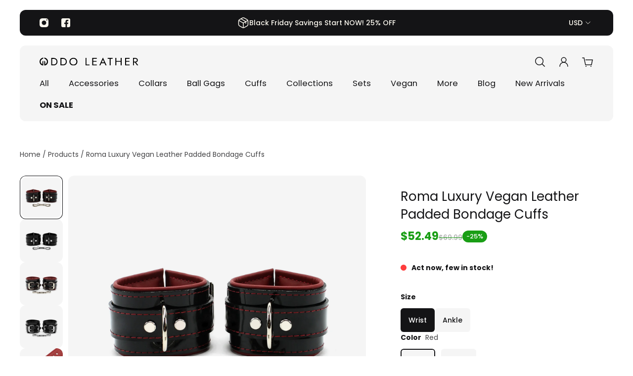

--- FILE ---
content_type: text/html; charset=utf-8
request_url: https://oddoleather.com/products/roma-luxury-vegan-leather-padded-bondage-cuffs
body_size: 60764
content:
<!doctype html>
<html lang='en'>
  <head>
    <meta charset='utf-8'>
    <meta http-equiv='X-UA-Compatible' content='IE=edge'>
    <meta name='viewport' content='width=device-width,initial-scale=1'>
    <meta name='theme-color' content='primary'><meta name='description' content='Luxury Vegan Faux Leather Padded Bondage Cuffs &gt; Unbeatable Prices &gt; Discreet Shipping &gt; 5-Star Customer Reviews &gt; Everyday Low Prices on high-end, luxury bondage gear. + FREE Shipping!'><link rel='icon' type='image/png' href='//oddoleather.com/cdn/shop/files/favico.svg?crop=center&height=32&v=1708368210&width=32'><meta property='og:site_name' content='Oddo Leather'>
<meta property='og:url' content='https://oddoleather.com/products/roma-luxury-vegan-leather-padded-bondage-cuffs'>
<meta property='og:title' content='Roma Luxury Vegan Leather Padded Bondage Cuffs | ODDO Leather'>
<meta property='og:type' content='product'>
<meta property='og:description' content='Luxury Vegan Faux Leather Padded Bondage Cuffs &gt; Unbeatable Prices &gt; Discreet Shipping &gt; 5-Star Customer Reviews &gt; Everyday Low Prices on high-end, luxury bondage gear. + FREE Shipping!'><meta
    property='og:image'
    content='http://oddoleather.com/cdn/shop/products/VEGAN_VINYL_CUFFS_FR_RED.jpg?crop=center&height=2048&v=1620947773&width=2048'
  >
  <meta
    property='og:image:secure_url'
    content='https://oddoleather.com/cdn/shop/products/VEGAN_VINYL_CUFFS_FR_RED.jpg?crop=center&height=2048&v=1620947773&width=2048'
  >
  <meta property='og:image:width' content='2048'>
  <meta property='og:image:height' content='2048'><meta property='og:price:amount' content='52.49'>
  <meta property='og:price:currency' content='USD'><meta name='twitter:card' content='summary_large_image'>
<meta name='twitter:title' content='Roma Luxury Vegan Leather Padded Bondage Cuffs | ODDO Leather'>
<meta name='twitter:description' content='Luxury Vegan Faux Leather Padded Bondage Cuffs &gt; Unbeatable Prices &gt; Discreet Shipping &gt; 5-Star Customer Reviews &gt; Everyday Low Prices on high-end, luxury bondage gear. + FREE Shipping!'>

    <link rel='canonical' href='https://oddoleather.com/products/roma-luxury-vegan-leather-padded-bondage-cuffs'>
    <link rel='preconnect' href='https://cdn.shopify.com' crossorigin>
    <link rel='preconnect' href='https://fonts.shopifycdn.com' crossorigin>

    <title>
      Roma Luxury Vegan Leather Padded Bondage Cuffs | ODDO Leather &ndash; Oddo Leather</title>

    <style data-shopify>:root{/* product card */--gsc-product-card-title-font-family:Poppins, sans-serif;--gsc-product-card-title-font-style:normal;--gsc-product-card-title-font-weight:400;--gsc-product-card-title-transform:none;--gsc-product-card-title-letter-spacing:0px;--gsc-product-card-title-font-size:calc(1.4rem * 1.05);--gsc-product-card-title-line-height:calc(22 / 14);--gsc-product-card-price-font-size:var(--gsc-product-card-price-font-size-xs);--gsc-product-card-price-line-height:var(--gsc-product-card-price-line-height-xs);--gsc-product-card-price-font-weight:700;--gsc-product-sale-badge-background:rgb(25, 158, 21);--gsc-product-sale-badge-color:rgb(255, 255, 255);--gsc-product-sold-out-badge-background:255, 255, 255;--gsc-product-sold-out-badge-color:20, 20, 22;--gsc-product-custom-badge-1-background:rgb(255, 255, 255);--gsc-product-custom-badge-1-color:rgb(0, 0, 0);--gsc-product-custom-badge-2-background:rgb(93, 84, 163);--gsc-product-custom-badge-2-color:rgb(255, 255, 255);--gsc-product-custom-badge-3-background:rgb(25, 158, 21);--gsc-product-custom-badge-3-color:rgb(255, 255, 255);/* product and product card badges */--gsc-product-highlight-price-color:rgb(25, 158, 21);--gsc-product-sale-amount-badge-background:rgb(25, 158, 21);--gsc-product-sale-amount-badge-color:rgb(255, 255, 255);/* cart icon in header */--gsc-header-cart-icon-background-color:#71321c;--gsc-header-cart-icon-text-color:#fff8e1;/* shipping bar */--gsc-free-shipping-bar-bg:113, 50, 28;--gsc-free-shipping-bar-gradient:;--gsc-free-shipping-bar-color:113, 50, 28;/* headings */--gsc-headings-font-family:Poppins, sans-serif;--gsc-headings-font-style:normal;--gsc-headings-font-weight:400;--gsc-headings-text-transform:none;--gsc-headings-letter-spacing:0px;--gsc-headings-word-spacing:0rem;/* body text */--gsc-body-font-family:Poppins, sans-serif;--gsc-body-font-style:normal;--gsc-body-font-weight:400;/* button */--gsc-button-font-family:Poppins, sans-serif;--gsc-button-font-style:normal;--gsc-button-font-weight:400;--gsc-button-letter-spacing:3px;--gsc-button-font-size:calc(1.4rem * 1.0);--gsc-button-line-height:calc(22 / 14);--gsc-button-text-transform:uppercase;/* menu */--gsc-menu-font-family:Poppins, sans-serif;--gsc-menu-font-style:normal;--gsc-menu-font-weight:400;--gsc-menu-font-letter-spacing:0px;--gsc-menu-font-size:calc(var(--gsc-fz-11) * 1.03);--gsc-menu-line-height:calc(24 / 16);--gsc-menu-text-transform:none;/* icons */--gsc-blockquote-icon:url(//oddoleather.com/cdn/shop/t/7/assets/blockquote-icon_small.png?v=135287403125014426651706905934);/* container */--gsc-page-width:2800px;--gsc-aside-padding-size:40px;--gsc-default-card-image-ratio:var(--gsc-square-image-ratio);--gsc-default-shape-fill-mode:contain;}.color-default{--gsc-text-color:20, 20, 22;--gsc-background-color:255, 255, 255;--gsc-foreground-color:245, 245, 245;--gsc-border-color:231, 231, 231;--gsc-button-background-color:215, 17, 23;--gsc-button-text-color:255, 255, 255;--gsc-outline-button-background-color:25, 158, 21;--gsc-outline-button-text-color:25, 158, 21;--gsc-image-opacity-color:20, 20, 22;}body,.color-primary{--gsc-text-color:20, 20, 22;--gsc-background-color:255, 255, 255;--gsc-foreground-color:245, 245, 245;--gsc-border-color:231, 231, 231;--gsc-button-background-color:215, 17, 23;--gsc-button-text-color:255, 255, 255;--gsc-outline-button-background-color:25, 158, 21;--gsc-outline-button-text-color:25, 158, 21;--gsc-image-opacity-color:20, 20, 22;}.color-secondary{--gsc-text-color:20, 20, 22;--gsc-background-color:245, 245, 245;--gsc-foreground-color:255, 255, 255;--gsc-border-color:217, 217, 217;--gsc-button-background-color:215, 17, 23;--gsc-button-text-color:255, 255, 255;--gsc-outline-button-background-color:20, 20, 22;--gsc-outline-button-text-color:20, 20, 22;--gsc-image-opacity-color:20, 20, 22;}.color-custom-1{--gsc-text-color:250, 247, 238;--gsc-background-color:20, 20, 22;--gsc-foreground-color:50, 52, 45;--gsc-border-color:73, 73, 73;--gsc-button-background-color:86, 94, 69;--gsc-button-text-color:250, 247, 238;--gsc-outline-button-background-color:250, 247, 238;--gsc-outline-button-text-color:250, 247, 238;--gsc-image-opacity-color:34, 34, 34;}.color-custom-2{--gsc-text-color:67, 60, 49;--gsc-background-color:247, 245, 241;--gsc-foreground-color:241, 237, 232;--gsc-border-color:233, 227, 217;--gsc-button-background-color:116, 107, 93;--gsc-button-text-color:237, 236, 231;--gsc-outline-button-background-color:116, 107, 93;--gsc-outline-button-text-color:116, 107, 93;--gsc-image-opacity-color:67, 60, 49;}.color-custom-3{--gsc-text-color:57, 48, 48;--gsc-background-color:255, 255, 255;--gsc-foreground-color:69, 70, 59;--gsc-border-color:97, 98, 85;--gsc-button-background-color:211, 17, 32;--gsc-button-text-color:255, 255, 255;--gsc-outline-button-background-color:236, 226, 200;--gsc-outline-button-text-color:236, 226, 200;--gsc-image-opacity-color:22, 25, 25;}.color-white{--gsc-text-color:255, 255, 255;--gsc-background-color:215, 17, 23;--gsc-foreground-color:255, 255, 255;--gsc-border-color:128, 52, 25;--gsc-button-background-color:215, 17, 23;--gsc-button-text-color:255, 255, 255;--gsc-outline-button-background-color:196, 120, 49;--gsc-outline-button-text-color:255, 239, 185;--gsc-image-opacity-color:83, 36, 20;}.color-black{--gsc-text-color:20, 20, 22;--gsc-background-color:239, 235, 233;--gsc-foreground-color:229, 224, 222;--gsc-border-color:224, 217, 216;--gsc-button-background-color:215, 17, 23;--gsc-button-text-color:255, 255, 255;--gsc-outline-button-background-color:88, 95, 68;--gsc-outline-button-text-color:88, 95, 68;--gsc-image-opacity-color:43, 42, 38;}.color-custom-5{--gsc-text-color:67, 66, 61;--gsc-background-color:233, 225, 211;--gsc-foreground-color:223, 212, 192;--gsc-border-color:231, 218, 196;--gsc-button-background-color:209, 173, 94;--gsc-button-text-color:255, 255, 255;--gsc-outline-button-background-color:209, 173, 94;--gsc-outline-button-text-color:209, 173, 94;--gsc-image-opacity-color:67, 66, 61;}</style> 
    <link href="//oddoleather.com/cdn/shop/t/7/assets/bundle.js?v=47178405073631022781706905934" as="script" rel="preload">
    <link href="//oddoleather.com/cdn/shop/t/7/assets/bundle.css?v=161961940756742558821730390413" rel="stylesheet" type="text/css" media="all" />
    <link href="//oddoleather.com/cdn/shop/t/7/assets/prefers-reduced-motion-reduce.css?v=69290316538179836761706905935" rel="stylesheet" type="text/css" media="(prefers-reduced-motion: reduce)" />
    <link href="//oddoleather.com/cdn/shop/t/7/assets/screen-and-width-768-px.css?v=6307653160879016391706905935" rel="stylesheet" type="text/css" media="(max-width: 768px)" />
    <link href="//oddoleather.com/cdn/shop/t/7/assets/screen-min-width-768-px.css?v=39788999137214261221706905935" rel="stylesheet" type="text/css" media="(min-width: 768px)" />
    <link href="//oddoleather.com/cdn/shop/t/7/assets/screen-min-width-992-px.css?v=84823273835094111611706905935" rel="stylesheet" type="text/css" media="(min-width: 992px)" />
    <link href="//oddoleather.com/cdn/shop/t/7/assets/screen-min-width-1200-px.css?v=86239406715937675521706905935" rel="stylesheet" type="text/css" media="(min-width: 1200px)" />
    <link href="//oddoleather.com/cdn/shop/t/7/assets/screen-min-width-1400-px.css?v=156064956296715725331706905935" rel="stylesheet" type="text/css" media="(min-width: 1400px)" />
    <link rel='preload' as='font' href='//oddoleather.com/cdn/fonts/poppins/poppins_n4.0ba78fa5af9b0e1a374041b3ceaadf0a43b41362.woff2' type='font/woff2' crossorigin><style data-shopify>
    @font-face {
  font-family: Poppins;
  font-weight: 400;
  font-style: normal;
  font-display: swap;
  src: url("//oddoleather.com/cdn/fonts/poppins/poppins_n4.0ba78fa5af9b0e1a374041b3ceaadf0a43b41362.woff2") format("woff2"),
       url("//oddoleather.com/cdn/fonts/poppins/poppins_n4.214741a72ff2596839fc9760ee7a770386cf16ca.woff") format("woff");
}


    @font-face {
  font-family: Poppins;
  font-weight: 300;
  font-style: normal;
  font-display: swap;
  src: url("//oddoleather.com/cdn/fonts/poppins/poppins_n3.05f58335c3209cce17da4f1f1ab324ebe2982441.woff2") format("woff2"),
       url("//oddoleather.com/cdn/fonts/poppins/poppins_n3.6971368e1f131d2c8ff8e3a44a36b577fdda3ff5.woff") format("woff");
}

    @font-face {
  font-family: Poppins;
  font-weight: 400;
  font-style: normal;
  font-display: swap;
  src: url("//oddoleather.com/cdn/fonts/poppins/poppins_n4.0ba78fa5af9b0e1a374041b3ceaadf0a43b41362.woff2") format("woff2"),
       url("//oddoleather.com/cdn/fonts/poppins/poppins_n4.214741a72ff2596839fc9760ee7a770386cf16ca.woff") format("woff");
}

    @font-face {
  font-family: Poppins;
  font-weight: 500;
  font-style: normal;
  font-display: swap;
  src: url("//oddoleather.com/cdn/fonts/poppins/poppins_n5.ad5b4b72b59a00358afc706450c864c3c8323842.woff2") format("woff2"),
       url("//oddoleather.com/cdn/fonts/poppins/poppins_n5.33757fdf985af2d24b32fcd84c9a09224d4b2c39.woff") format("woff");
}

    @font-face {
  font-family: Poppins;
  font-weight: 600;
  font-style: normal;
  font-display: swap;
  src: url("//oddoleather.com/cdn/fonts/poppins/poppins_n6.aa29d4918bc243723d56b59572e18228ed0786f6.woff2") format("woff2"),
       url("//oddoleather.com/cdn/fonts/poppins/poppins_n6.5f815d845fe073750885d5b7e619ee00e8111208.woff") format("woff");
}

    @font-face {
  font-family: Poppins;
  font-weight: 700;
  font-style: normal;
  font-display: swap;
  src: url("//oddoleather.com/cdn/fonts/poppins/poppins_n7.56758dcf284489feb014a026f3727f2f20a54626.woff2") format("woff2"),
       url("//oddoleather.com/cdn/fonts/poppins/poppins_n7.f34f55d9b3d3205d2cd6f64955ff4b36f0cfd8da.woff") format("woff");
}


    @font-face {
  font-family: Poppins;
  font-weight: 300;
  font-style: italic;
  font-display: swap;
  src: url("//oddoleather.com/cdn/fonts/poppins/poppins_i3.8536b4423050219f608e17f134fe9ea3b01ed890.woff2") format("woff2"),
       url("//oddoleather.com/cdn/fonts/poppins/poppins_i3.0f4433ada196bcabf726ed78f8e37e0995762f7f.woff") format("woff");
}

    @font-face {
  font-family: Poppins;
  font-weight: 400;
  font-style: italic;
  font-display: swap;
  src: url("//oddoleather.com/cdn/fonts/poppins/poppins_i4.846ad1e22474f856bd6b81ba4585a60799a9f5d2.woff2") format("woff2"),
       url("//oddoleather.com/cdn/fonts/poppins/poppins_i4.56b43284e8b52fc64c1fd271f289a39e8477e9ec.woff") format("woff");
}

    @font-face {
  font-family: Poppins;
  font-weight: 500;
  font-style: italic;
  font-display: swap;
  src: url("//oddoleather.com/cdn/fonts/poppins/poppins_i5.6acfce842c096080e34792078ef3cb7c3aad24d4.woff2") format("woff2"),
       url("//oddoleather.com/cdn/fonts/poppins/poppins_i5.a49113e4fe0ad7fd7716bd237f1602cbec299b3c.woff") format("woff");
}

    @font-face {
  font-family: Poppins;
  font-weight: 600;
  font-style: italic;
  font-display: swap;
  src: url("//oddoleather.com/cdn/fonts/poppins/poppins_i6.bb8044d6203f492888d626dafda3c2999253e8e9.woff2") format("woff2"),
       url("//oddoleather.com/cdn/fonts/poppins/poppins_i6.e233dec1a61b1e7dead9f920159eda42280a02c3.woff") format("woff");
}

    @font-face {
  font-family: Poppins;
  font-weight: 700;
  font-style: italic;
  font-display: swap;
  src: url("//oddoleather.com/cdn/fonts/poppins/poppins_i7.42fd71da11e9d101e1e6c7932199f925f9eea42d.woff2") format("woff2"),
       url("//oddoleather.com/cdn/fonts/poppins/poppins_i7.ec8499dbd7616004e21155106d13837fff4cf556.woff") format("woff");
}

  </style>










    <script>window.performance && window.performance.mark && window.performance.mark('shopify.content_for_header.start');</script><meta name="google-site-verification" content="Scky60DnpP6ukviSsbYTMubiGz7KvbENa1UzXdz32yM">
<meta id="shopify-digital-wallet" name="shopify-digital-wallet" content="/17132971/digital_wallets/dialog">
<meta name="shopify-checkout-api-token" content="5c700c0933a9518dbcb35b94e7ead392">
<meta id="in-context-paypal-metadata" data-shop-id="17132971" data-venmo-supported="true" data-environment="production" data-locale="en_US" data-paypal-v4="true" data-currency="USD">
<link rel="alternate" type="application/json+oembed" href="https://oddoleather.com/products/roma-luxury-vegan-leather-padded-bondage-cuffs.oembed">
<script async="async" src="/checkouts/internal/preloads.js?locale=en-US"></script>
<script id="shopify-features" type="application/json">{"accessToken":"5c700c0933a9518dbcb35b94e7ead392","betas":["rich-media-storefront-analytics"],"domain":"oddoleather.com","predictiveSearch":true,"shopId":17132971,"locale":"en"}</script>
<script>var Shopify = Shopify || {};
Shopify.shop = "oddoleather.myshopify.com";
Shopify.locale = "en";
Shopify.currency = {"active":"USD","rate":"1.0"};
Shopify.country = "US";
Shopify.theme = {"name":"Aurora","id":139828035840,"schema_name":"Aurora","schema_version":"3.0.2","theme_store_id":1770,"role":"main"};
Shopify.theme.handle = "null";
Shopify.theme.style = {"id":null,"handle":null};
Shopify.cdnHost = "oddoleather.com/cdn";
Shopify.routes = Shopify.routes || {};
Shopify.routes.root = "/";</script>
<script type="module">!function(o){(o.Shopify=o.Shopify||{}).modules=!0}(window);</script>
<script>!function(o){function n(){var o=[];function n(){o.push(Array.prototype.slice.apply(arguments))}return n.q=o,n}var t=o.Shopify=o.Shopify||{};t.loadFeatures=n(),t.autoloadFeatures=n()}(window);</script>
<script id="shop-js-analytics" type="application/json">{"pageType":"product"}</script>
<script defer="defer" async type="module" src="//oddoleather.com/cdn/shopifycloud/shop-js/modules/v2/client.init-shop-cart-sync_D0dqhulL.en.esm.js"></script>
<script defer="defer" async type="module" src="//oddoleather.com/cdn/shopifycloud/shop-js/modules/v2/chunk.common_CpVO7qML.esm.js"></script>
<script type="module">
  await import("//oddoleather.com/cdn/shopifycloud/shop-js/modules/v2/client.init-shop-cart-sync_D0dqhulL.en.esm.js");
await import("//oddoleather.com/cdn/shopifycloud/shop-js/modules/v2/chunk.common_CpVO7qML.esm.js");

  window.Shopify.SignInWithShop?.initShopCartSync?.({"fedCMEnabled":true,"windoidEnabled":true});

</script>
<script>(function() {
  var isLoaded = false;
  function asyncLoad() {
    if (isLoaded) return;
    isLoaded = true;
    var urls = ["https:\/\/bingshoppingtool-t2app-prod.trafficmanager.net\/uet\/tracking_script?shop=oddoleather.myshopify.com","https:\/\/cdn.shopify.com\/s\/files\/1\/1713\/2971\/t\/3\/assets\/booster_eu_cookie_17132971.js?v=1619362747\u0026shop=oddoleather.myshopify.com","\/\/cdn.shopify.com\/s\/files\/1\/0875\/2064\/files\/easysale-countdown-timer-1.0.0.min.js?shop=oddoleather.myshopify.com"];
    for (var i = 0; i < urls.length; i++) {
      var s = document.createElement('script');
      s.type = 'text/javascript';
      s.async = true;
      s.src = urls[i];
      var x = document.getElementsByTagName('script')[0];
      x.parentNode.insertBefore(s, x);
    }
  };
  if(window.attachEvent) {
    window.attachEvent('onload', asyncLoad);
  } else {
    window.addEventListener('load', asyncLoad, false);
  }
})();</script>
<script id="__st">var __st={"a":17132971,"offset":-18000,"reqid":"7d2d9391-31e6-41ee-8f98-900f5f1b2ac1-1764096813","pageurl":"oddoleather.com\/products\/roma-luxury-vegan-leather-padded-bondage-cuffs","u":"74eba923392c","p":"product","rtyp":"product","rid":9773856334};</script>
<script>window.ShopifyPaypalV4VisibilityTracking = true;</script>
<script id="captcha-bootstrap">!function(){'use strict';const t='contact',e='account',n='new_comment',o=[[t,t],['blogs',n],['comments',n],[t,'customer']],c=[[e,'customer_login'],[e,'guest_login'],[e,'recover_customer_password'],[e,'create_customer']],r=t=>t.map((([t,e])=>`form[action*='/${t}']:not([data-nocaptcha='true']) input[name='form_type'][value='${e}']`)).join(','),a=t=>()=>t?[...document.querySelectorAll(t)].map((t=>t.form)):[];function s(){const t=[...o],e=r(t);return a(e)}const i='password',u='form_key',d=['recaptcha-v3-token','g-recaptcha-response','h-captcha-response',i],f=()=>{try{return window.sessionStorage}catch{return}},m='__shopify_v',_=t=>t.elements[u];function p(t,e,n=!1){try{const o=window.sessionStorage,c=JSON.parse(o.getItem(e)),{data:r}=function(t){const{data:e,action:n}=t;return t[m]||n?{data:e,action:n}:{data:t,action:n}}(c);for(const[e,n]of Object.entries(r))t.elements[e]&&(t.elements[e].value=n);n&&o.removeItem(e)}catch(o){console.error('form repopulation failed',{error:o})}}const l='form_type',E='cptcha';function T(t){t.dataset[E]=!0}const w=window,h=w.document,L='Shopify',v='ce_forms',y='captcha';let A=!1;((t,e)=>{const n=(g='f06e6c50-85a8-45c8-87d0-21a2b65856fe',I='https://cdn.shopify.com/shopifycloud/storefront-forms-hcaptcha/ce_storefront_forms_captcha_hcaptcha.v1.5.2.iife.js',D={infoText:'Protected by hCaptcha',privacyText:'Privacy',termsText:'Terms'},(t,e,n)=>{const o=w[L][v],c=o.bindForm;if(c)return c(t,g,e,D).then(n);var r;o.q.push([[t,g,e,D],n]),r=I,A||(h.body.append(Object.assign(h.createElement('script'),{id:'captcha-provider',async:!0,src:r})),A=!0)});var g,I,D;w[L]=w[L]||{},w[L][v]=w[L][v]||{},w[L][v].q=[],w[L][y]=w[L][y]||{},w[L][y].protect=function(t,e){n(t,void 0,e),T(t)},Object.freeze(w[L][y]),function(t,e,n,w,h,L){const[v,y,A,g]=function(t,e,n){const i=e?o:[],u=t?c:[],d=[...i,...u],f=r(d),m=r(i),_=r(d.filter((([t,e])=>n.includes(e))));return[a(f),a(m),a(_),s()]}(w,h,L),I=t=>{const e=t.target;return e instanceof HTMLFormElement?e:e&&e.form},D=t=>v().includes(t);t.addEventListener('submit',(t=>{const e=I(t);if(!e)return;const n=D(e)&&!e.dataset.hcaptchaBound&&!e.dataset.recaptchaBound,o=_(e),c=g().includes(e)&&(!o||!o.value);(n||c)&&t.preventDefault(),c&&!n&&(function(t){try{if(!f())return;!function(t){const e=f();if(!e)return;const n=_(t);if(!n)return;const o=n.value;o&&e.removeItem(o)}(t);const e=Array.from(Array(32),(()=>Math.random().toString(36)[2])).join('');!function(t,e){_(t)||t.append(Object.assign(document.createElement('input'),{type:'hidden',name:u})),t.elements[u].value=e}(t,e),function(t,e){const n=f();if(!n)return;const o=[...t.querySelectorAll(`input[type='${i}']`)].map((({name:t})=>t)),c=[...d,...o],r={};for(const[a,s]of new FormData(t).entries())c.includes(a)||(r[a]=s);n.setItem(e,JSON.stringify({[m]:1,action:t.action,data:r}))}(t,e)}catch(e){console.error('failed to persist form',e)}}(e),e.submit())}));const S=(t,e)=>{t&&!t.dataset[E]&&(n(t,e.some((e=>e===t))),T(t))};for(const o of['focusin','change'])t.addEventListener(o,(t=>{const e=I(t);D(e)&&S(e,y())}));const B=e.get('form_key'),M=e.get(l),P=B&&M;t.addEventListener('DOMContentLoaded',(()=>{const t=y();if(P)for(const e of t)e.elements[l].value===M&&p(e,B);[...new Set([...A(),...v().filter((t=>'true'===t.dataset.shopifyCaptcha))])].forEach((e=>S(e,t)))}))}(h,new URLSearchParams(w.location.search),n,t,e,['guest_login'])})(!0,!0)}();</script>
<script integrity="sha256-52AcMU7V7pcBOXWImdc/TAGTFKeNjmkeM1Pvks/DTgc=" data-source-attribution="shopify.loadfeatures" defer="defer" src="//oddoleather.com/cdn/shopifycloud/storefront/assets/storefront/load_feature-81c60534.js" crossorigin="anonymous"></script>
<script data-source-attribution="shopify.dynamic_checkout.dynamic.init">var Shopify=Shopify||{};Shopify.PaymentButton=Shopify.PaymentButton||{isStorefrontPortableWallets:!0,init:function(){window.Shopify.PaymentButton.init=function(){};var t=document.createElement("script");t.src="https://oddoleather.com/cdn/shopifycloud/portable-wallets/latest/portable-wallets.en.js",t.type="module",document.head.appendChild(t)}};
</script>
<script data-source-attribution="shopify.dynamic_checkout.buyer_consent">
  function portableWalletsHideBuyerConsent(e){var t=document.getElementById("shopify-buyer-consent"),n=document.getElementById("shopify-subscription-policy-button");t&&n&&(t.classList.add("hidden"),t.setAttribute("aria-hidden","true"),n.removeEventListener("click",e))}function portableWalletsShowBuyerConsent(e){var t=document.getElementById("shopify-buyer-consent"),n=document.getElementById("shopify-subscription-policy-button");t&&n&&(t.classList.remove("hidden"),t.removeAttribute("aria-hidden"),n.addEventListener("click",e))}window.Shopify?.PaymentButton&&(window.Shopify.PaymentButton.hideBuyerConsent=portableWalletsHideBuyerConsent,window.Shopify.PaymentButton.showBuyerConsent=portableWalletsShowBuyerConsent);
</script>
<script>
  function portableWalletsCleanup(e){e&&e.src&&console.error("Failed to load portable wallets script "+e.src);var t=document.querySelectorAll("shopify-accelerated-checkout .shopify-payment-button__skeleton, shopify-accelerated-checkout-cart .wallet-cart-button__skeleton"),e=document.getElementById("shopify-buyer-consent");for(let e=0;e<t.length;e++)t[e].remove();e&&e.remove()}function portableWalletsNotLoadedAsModule(e){e instanceof ErrorEvent&&"string"==typeof e.message&&e.message.includes("import.meta")&&"string"==typeof e.filename&&e.filename.includes("portable-wallets")&&(window.removeEventListener("error",portableWalletsNotLoadedAsModule),window.Shopify.PaymentButton.failedToLoad=e,"loading"===document.readyState?document.addEventListener("DOMContentLoaded",window.Shopify.PaymentButton.init):window.Shopify.PaymentButton.init())}window.addEventListener("error",portableWalletsNotLoadedAsModule);
</script>

<script type="module" src="https://oddoleather.com/cdn/shopifycloud/portable-wallets/latest/portable-wallets.en.js" onError="portableWalletsCleanup(this)" crossorigin="anonymous"></script>
<script nomodule>
  document.addEventListener("DOMContentLoaded", portableWalletsCleanup);
</script>

<link id="shopify-accelerated-checkout-styles" rel="stylesheet" media="screen" href="https://oddoleather.com/cdn/shopifycloud/portable-wallets/latest/accelerated-checkout-backwards-compat.css" crossorigin="anonymous">
<style id="shopify-accelerated-checkout-cart">
        #shopify-buyer-consent {
  margin-top: 1em;
  display: inline-block;
  width: 100%;
}

#shopify-buyer-consent.hidden {
  display: none;
}

#shopify-subscription-policy-button {
  background: none;
  border: none;
  padding: 0;
  text-decoration: underline;
  font-size: inherit;
  cursor: pointer;
}

#shopify-subscription-policy-button::before {
  box-shadow: none;
}

      </style>

<script>window.performance && window.performance.mark && window.performance.mark('shopify.content_for_header.end');</script>
  <!-- BEGIN app block: shopify://apps/klaviyo-email-marketing-sms/blocks/klaviyo-onsite-embed/2632fe16-c075-4321-a88b-50b567f42507 -->












  <script async src="https://static.klaviyo.com/onsite/js/VqKVYs/klaviyo.js?company_id=VqKVYs"></script>
  <script>!function(){if(!window.klaviyo){window._klOnsite=window._klOnsite||[];try{window.klaviyo=new Proxy({},{get:function(n,i){return"push"===i?function(){var n;(n=window._klOnsite).push.apply(n,arguments)}:function(){for(var n=arguments.length,o=new Array(n),w=0;w<n;w++)o[w]=arguments[w];var t="function"==typeof o[o.length-1]?o.pop():void 0,e=new Promise((function(n){window._klOnsite.push([i].concat(o,[function(i){t&&t(i),n(i)}]))}));return e}}})}catch(n){window.klaviyo=window.klaviyo||[],window.klaviyo.push=function(){var n;(n=window._klOnsite).push.apply(n,arguments)}}}}();</script>

  
    <script id="viewed_product">
      if (item == null) {
        var _learnq = _learnq || [];

        var MetafieldReviews = null
        var MetafieldYotpoRating = null
        var MetafieldYotpoCount = null
        var MetafieldLooxRating = null
        var MetafieldLooxCount = null
        var okendoProduct = null
        var okendoProductReviewCount = null
        var okendoProductReviewAverageValue = null
        try {
          // The following fields are used for Customer Hub recently viewed in order to add reviews.
          // This information is not part of __kla_viewed. Instead, it is part of __kla_viewed_reviewed_items
          MetafieldReviews = {};
          MetafieldYotpoRating = null
          MetafieldYotpoCount = null
          MetafieldLooxRating = null
          MetafieldLooxCount = null

          okendoProduct = null
          // If the okendo metafield is not legacy, it will error, which then requires the new json formatted data
          if (okendoProduct && 'error' in okendoProduct) {
            okendoProduct = null
          }
          okendoProductReviewCount = okendoProduct ? okendoProduct.reviewCount : null
          okendoProductReviewAverageValue = okendoProduct ? okendoProduct.reviewAverageValue : null
        } catch (error) {
          console.error('Error in Klaviyo onsite reviews tracking:', error);
        }

        var item = {
          Name: "Roma Luxury Vegan Leather Padded Bondage Cuffs",
          ProductID: 9773856334,
          Categories: ["20% Off BDSM Gear","Leather BDSM Gear - On Sale","Luxury BDSM Cuffs Collection","Vegan BDSM Gear","Vegan Bondage Gear"],
          ImageURL: "https://oddoleather.com/cdn/shop/products/VEGAN_VINYL_CUFFS_FR_RED_grande.jpg?v=1620947773",
          URL: "https://oddoleather.com/products/roma-luxury-vegan-leather-padded-bondage-cuffs",
          Brand: "OddoLeather",
          Price: "$52.49",
          Value: "52.49",
          CompareAtPrice: "$69.99"
        };
        _learnq.push(['track', 'Viewed Product', item]);
        _learnq.push(['trackViewedItem', {
          Title: item.Name,
          ItemId: item.ProductID,
          Categories: item.Categories,
          ImageUrl: item.ImageURL,
          Url: item.URL,
          Metadata: {
            Brand: item.Brand,
            Price: item.Price,
            Value: item.Value,
            CompareAtPrice: item.CompareAtPrice
          },
          metafields:{
            reviews: MetafieldReviews,
            yotpo:{
              rating: MetafieldYotpoRating,
              count: MetafieldYotpoCount,
            },
            loox:{
              rating: MetafieldLooxRating,
              count: MetafieldLooxCount,
            },
            okendo: {
              rating: okendoProductReviewAverageValue,
              count: okendoProductReviewCount,
            }
          }
        }]);
      }
    </script>
  




  <script>
    window.klaviyoReviewsProductDesignMode = false
  </script>







<!-- END app block --><!-- BEGIN app block: shopify://apps/judge-me-reviews/blocks/judgeme_core/61ccd3b1-a9f2-4160-9fe9-4fec8413e5d8 --><!-- Start of Judge.me Core -->




<link rel="dns-prefetch" href="https://cdnwidget.judge.me">
<link rel="dns-prefetch" href="https://cdn.judge.me">
<link rel="dns-prefetch" href="https://cdn1.judge.me">
<link rel="dns-prefetch" href="https://api.judge.me">

<script data-cfasync='false' class='jdgm-settings-script'>window.jdgmSettings={"pagination":5,"disable_web_reviews":false,"badge_no_review_text":"No reviews","badge_n_reviews_text":"{{ n }} review/reviews","hide_badge_preview_if_no_reviews":true,"badge_hide_text":false,"enforce_center_preview_badge":false,"widget_title":"Customer Reviews","widget_open_form_text":"Write a review","widget_close_form_text":"Cancel review","widget_refresh_page_text":"Refresh page","widget_summary_text":"Based on {{ number_of_reviews }} review/reviews","widget_no_review_text":"Be the first to write a review","widget_name_field_text":"Display name","widget_verified_name_field_text":"Verified Name (public)","widget_name_placeholder_text":"Display name","widget_required_field_error_text":"This field is required.","widget_email_field_text":"Email address","widget_verified_email_field_text":"Verified Email (private, can not be edited)","widget_email_placeholder_text":"Your email address","widget_email_field_error_text":"Please enter a valid email address.","widget_rating_field_text":"Rating","widget_review_title_field_text":"Review Title","widget_review_title_placeholder_text":"Give your review a title","widget_review_body_field_text":"Review content","widget_review_body_placeholder_text":"Start writing here...","widget_pictures_field_text":"Picture/Video (optional)","widget_submit_review_text":"Submit Review","widget_submit_verified_review_text":"Submit Verified Review","widget_submit_success_msg_with_auto_publish":"Thank you! Please refresh the page in a few moments to see your review. You can remove or edit your review by logging into \u003ca href='https://judge.me/login' target='_blank' rel='nofollow noopener'\u003eJudge.me\u003c/a\u003e","widget_submit_success_msg_no_auto_publish":"Thank you! Your review will be published as soon as it is approved by the shop admin. You can remove or edit your review by logging into \u003ca href='https://judge.me/login' target='_blank' rel='nofollow noopener'\u003eJudge.me\u003c/a\u003e","widget_show_default_reviews_out_of_total_text":"Showing {{ n_reviews_shown }} out of {{ n_reviews }} reviews.","widget_show_all_link_text":"Show all","widget_show_less_link_text":"Show less","widget_author_said_text":"{{ reviewer_name }} said:","widget_days_text":"{{ n }} days ago","widget_weeks_text":"{{ n }} week/weeks ago","widget_months_text":"{{ n }} month/months ago","widget_years_text":"{{ n }} year/years ago","widget_yesterday_text":"Yesterday","widget_today_text":"Today","widget_replied_text":"\u003e\u003e {{ shop_name }} replied:","widget_read_more_text":"Read more","widget_reviewer_name_as_initial":"","widget_rating_filter_color":"","widget_rating_filter_see_all_text":"See all reviews","widget_sorting_most_recent_text":"Most Recent","widget_sorting_highest_rating_text":"Highest Rating","widget_sorting_lowest_rating_text":"Lowest Rating","widget_sorting_with_pictures_text":"Only Pictures","widget_sorting_most_helpful_text":"Most Helpful","widget_open_question_form_text":"Ask a question","widget_reviews_subtab_text":"Reviews","widget_questions_subtab_text":"Questions","widget_question_label_text":"Question","widget_answer_label_text":"Answer","widget_question_placeholder_text":"Write your question here","widget_submit_question_text":"Submit Question","widget_question_submit_success_text":"Thank you for your question! We will notify you once it gets answered.","verified_badge_text":"Verified","verified_badge_bg_color":"","verified_badge_text_color":"","verified_badge_placement":"left-of-reviewer-name","widget_review_max_height":"","widget_hide_border":false,"widget_social_share":false,"widget_thumb":false,"widget_review_location_show":false,"widget_location_format":"","all_reviews_include_out_of_store_products":true,"all_reviews_out_of_store_text":"(out of store)","all_reviews_pagination":100,"all_reviews_product_name_prefix_text":"about","enable_review_pictures":true,"enable_question_anwser":false,"widget_theme":"","review_date_format":"mm/dd/yyyy","default_sort_method":"most-recent","widget_product_reviews_subtab_text":"Product Reviews","widget_shop_reviews_subtab_text":"Shop Reviews","widget_write_a_store_review_text":"Write a Store Review","widget_other_languages_heading":"Reviews in Other Languages","widget_translate_review_text":"Translate review to {{ language }}","widget_translating_review_text":"Translating...","widget_show_original_translation_text":"Show original ({{ language }})","widget_translate_review_failed_text":"Review couldn't be translated.","widget_translate_review_retry_text":"Retry","widget_translate_review_try_again_later_text":"Try again later","show_product_url_for_grouped_product":false,"widget_sorting_pictures_first_text":"Pictures First","show_pictures_on_all_rev_page_mobile":false,"show_pictures_on_all_rev_page_desktop":false,"floating_tab_hide_mobile_install_preference":false,"floating_tab_button_name":"★ Reviews","floating_tab_title":"Let customers speak for us","floating_tab_button_color":"","floating_tab_button_background_color":"","floating_tab_url":"","floating_tab_url_enabled":false,"floating_tab_tab_style":"text","all_reviews_text_badge_text":"Customers rate us {{ shop.metafields.judgeme.all_reviews_rating | round: 1 }}/5 based on {{ shop.metafields.judgeme.all_reviews_count }} reviews.","all_reviews_text_badge_text_branded_style":"{{ shop.metafields.judgeme.all_reviews_rating | round: 1 }} out of 5 stars based on {{ shop.metafields.judgeme.all_reviews_count }} reviews","is_all_reviews_text_badge_a_link":false,"show_stars_for_all_reviews_text_badge":false,"all_reviews_text_badge_url":"","all_reviews_text_style":"text","all_reviews_text_color_style":"judgeme_brand_color","all_reviews_text_color":"#108474","all_reviews_text_show_jm_brand":true,"featured_carousel_show_header":true,"featured_carousel_title":"See what our customers think","featured_carousel_count_text":"from {{ n }} reviews","featured_carousel_add_link_to_all_reviews_page":false,"featured_carousel_url":"","featured_carousel_show_images":true,"featured_carousel_autoslide_interval":5,"featured_carousel_arrows_on_the_sides":true,"featured_carousel_height":250,"featured_carousel_width":100,"featured_carousel_image_size":0,"featured_carousel_image_height":250,"featured_carousel_arrow_color":"#eeeeee","verified_count_badge_style":"vintage","verified_count_badge_orientation":"horizontal","verified_count_badge_color_style":"judgeme_brand_color","verified_count_badge_color":"#108474","is_verified_count_badge_a_link":false,"verified_count_badge_url":"","verified_count_badge_show_jm_brand":true,"widget_rating_preset_default":5,"widget_first_sub_tab":"product-reviews","widget_show_histogram":true,"widget_histogram_use_custom_color":false,"widget_pagination_use_custom_color":false,"widget_star_use_custom_color":false,"widget_verified_badge_use_custom_color":false,"widget_write_review_use_custom_color":false,"picture_reminder_submit_button":"Upload Pictures","enable_review_videos":false,"mute_video_by_default":false,"widget_sorting_videos_first_text":"Videos First","widget_review_pending_text":"Pending","featured_carousel_items_for_large_screen":4,"social_share_options_order":"Facebook,Twitter","remove_microdata_snippet":true,"disable_json_ld":false,"enable_json_ld_products":false,"preview_badge_show_question_text":false,"preview_badge_no_question_text":"No questions","preview_badge_n_question_text":"{{ number_of_questions }} question/questions","qa_badge_show_icon":false,"qa_badge_position":"same-row","remove_judgeme_branding":false,"widget_add_search_bar":false,"widget_search_bar_placeholder":"Search reviews","widget_sorting_verified_only_text":"Verified only","featured_carousel_theme":"default","featured_carousel_show_rating":true,"featured_carousel_show_title":true,"featured_carousel_show_body":true,"featured_carousel_show_date":false,"featured_carousel_show_reviewer":true,"featured_carousel_show_product":false,"featured_carousel_header_background_color":"#108474","featured_carousel_header_text_color":"#ffffff","featured_carousel_name_product_separator":"reviewed","featured_carousel_full_star_background":"#108474","featured_carousel_empty_star_background":"#dadada","featured_carousel_vertical_theme_background":"#f9fafb","featured_carousel_verified_badge_enable":true,"featured_carousel_verified_badge_color":"#108474","featured_carousel_border_style":"round","featured_carousel_review_line_length_limit":3,"featured_carousel_more_reviews_button_text":"Read more reviews","featured_carousel_view_product_button_text":"View product","all_reviews_page_load_reviews_on":"scroll","all_reviews_page_load_more_text":"Load More Reviews","disable_fb_tab_reviews":false,"enable_ajax_cdn_cache":false,"widget_public_name_text":"displayed publicly like","default_reviewer_name":"John Smith","default_reviewer_name_has_non_latin":true,"widget_reviewer_anonymous":"Anonymous","medals_widget_title":"Judge.me Review Medals","medals_widget_background_color":"#f9fafb","medals_widget_position":"footer_all_pages","medals_widget_border_color":"#f9fafb","medals_widget_verified_text_position":"left","medals_widget_use_monochromatic_version":false,"medals_widget_elements_color":"#108474","show_reviewer_avatar":true,"widget_invalid_yt_video_url_error_text":"Not a YouTube video URL","widget_max_length_field_error_text":"Please enter no more than {0} characters.","widget_show_country_flag":false,"widget_show_collected_via_shop_app":true,"widget_verified_by_shop_badge_style":"light","widget_verified_by_shop_text":"Verified by Shop","widget_show_photo_gallery":false,"widget_load_with_code_splitting":true,"widget_ugc_install_preference":false,"widget_ugc_title":"Made by us, Shared by you","widget_ugc_subtitle":"Tag us to see your picture featured in our page","widget_ugc_arrows_color":"#ffffff","widget_ugc_primary_button_text":"Buy Now","widget_ugc_primary_button_background_color":"#108474","widget_ugc_primary_button_text_color":"#ffffff","widget_ugc_primary_button_border_width":"0","widget_ugc_primary_button_border_style":"none","widget_ugc_primary_button_border_color":"#108474","widget_ugc_primary_button_border_radius":"25","widget_ugc_secondary_button_text":"Load More","widget_ugc_secondary_button_background_color":"#ffffff","widget_ugc_secondary_button_text_color":"#108474","widget_ugc_secondary_button_border_width":"2","widget_ugc_secondary_button_border_style":"solid","widget_ugc_secondary_button_border_color":"#108474","widget_ugc_secondary_button_border_radius":"25","widget_ugc_reviews_button_text":"View Reviews","widget_ugc_reviews_button_background_color":"#ffffff","widget_ugc_reviews_button_text_color":"#108474","widget_ugc_reviews_button_border_width":"2","widget_ugc_reviews_button_border_style":"solid","widget_ugc_reviews_button_border_color":"#108474","widget_ugc_reviews_button_border_radius":"25","widget_ugc_reviews_button_link_to":"judgeme-reviews-page","widget_ugc_show_post_date":true,"widget_ugc_max_width":"800","widget_rating_metafield_value_type":true,"widget_primary_color":"#ffad10","widget_enable_secondary_color":false,"widget_secondary_color":"#edf5f5","widget_summary_average_rating_text":"{{ average_rating }} out of 5","widget_media_grid_title":"Customer photos \u0026 videos","widget_media_grid_see_more_text":"See more","widget_round_style":false,"widget_show_product_medals":true,"widget_verified_by_judgeme_text":"Verified by Judge.me","widget_show_store_medals":true,"widget_verified_by_judgeme_text_in_store_medals":"Verified by Judge.me","widget_media_field_exceed_quantity_message":"Sorry, we can only accept {{ max_media }} for one review.","widget_media_field_exceed_limit_message":"{{ file_name }} is too large, please select a {{ media_type }} less than {{ size_limit }}MB.","widget_review_submitted_text":"Review Submitted!","widget_question_submitted_text":"Question Submitted!","widget_close_form_text_question":"Cancel","widget_write_your_answer_here_text":"Write your answer here","widget_enabled_branded_link":true,"widget_show_collected_by_judgeme":true,"widget_reviewer_name_color":"","widget_write_review_text_color":"","widget_write_review_bg_color":"","widget_collected_by_judgeme_text":"collected by Judge.me","widget_pagination_type":"standard","widget_load_more_text":"Load More","widget_load_more_color":"#108474","widget_full_review_text":"Full Review","widget_read_more_reviews_text":"Read More Reviews","widget_read_questions_text":"Read Questions","widget_questions_and_answers_text":"Questions \u0026 Answers","widget_verified_by_text":"Verified by","widget_verified_text":"Verified","widget_number_of_reviews_text":"{{ number_of_reviews }} reviews","widget_back_button_text":"Back","widget_next_button_text":"Next","widget_custom_forms_filter_button":"Filters","custom_forms_style":"horizontal","widget_show_review_information":false,"how_reviews_are_collected":"How reviews are collected?","widget_show_review_keywords":false,"widget_gdpr_statement":"How we use your data: We'll only contact you about the review you left, and only if necessary. By submitting your review, you agree to Judge.me's \u003ca href='https://judge.me/terms' target='_blank' rel='nofollow noopener'\u003eterms\u003c/a\u003e, \u003ca href='https://judge.me/privacy' target='_blank' rel='nofollow noopener'\u003eprivacy\u003c/a\u003e and \u003ca href='https://judge.me/content-policy' target='_blank' rel='nofollow noopener'\u003econtent\u003c/a\u003e policies.","widget_multilingual_sorting_enabled":false,"widget_translate_review_content_enabled":false,"widget_translate_review_content_method":"manual","popup_widget_review_selection":"automatically_with_pictures","popup_widget_round_border_style":true,"popup_widget_show_title":true,"popup_widget_show_body":true,"popup_widget_show_reviewer":false,"popup_widget_show_product":true,"popup_widget_show_pictures":true,"popup_widget_use_review_picture":true,"popup_widget_show_on_home_page":true,"popup_widget_show_on_product_page":true,"popup_widget_show_on_collection_page":true,"popup_widget_show_on_cart_page":true,"popup_widget_position":"bottom_left","popup_widget_first_review_delay":5,"popup_widget_duration":5,"popup_widget_interval":5,"popup_widget_review_count":5,"popup_widget_hide_on_mobile":true,"review_snippet_widget_round_border_style":true,"review_snippet_widget_card_color":"#FFFFFF","review_snippet_widget_slider_arrows_background_color":"#FFFFFF","review_snippet_widget_slider_arrows_color":"#000000","review_snippet_widget_star_color":"#108474","show_product_variant":false,"all_reviews_product_variant_label_text":"Variant: ","widget_show_verified_branding":true,"widget_show_review_title_input":true,"redirect_reviewers_invited_via_email":"review_widget","request_store_review_after_product_review":false,"request_review_other_products_in_order":false,"review_form_color_scheme":"default","review_form_corner_style":"square","review_form_star_color":{},"review_form_text_color":"#333333","review_form_background_color":"#ffffff","review_form_field_background_color":"#fafafa","review_form_button_color":{},"review_form_button_text_color":"#ffffff","review_form_modal_overlay_color":"#000000","review_content_screen_title_text":"How would you rate this product?","review_content_introduction_text":"We would love it if you would share a bit about your experience.","show_review_guidance_text":true,"one_star_review_guidance_text":"Poor","five_star_review_guidance_text":"Great","customer_information_screen_title_text":"About you","customer_information_introduction_text":"Please tell us more about you.","custom_questions_screen_title_text":"Your experience in more detail","custom_questions_introduction_text":"Here are a few questions to help us understand more about your experience.","review_submitted_screen_title_text":"Thanks for your review!","review_submitted_screen_thank_you_text":"We are processing it and it will appear on the store soon.","review_submitted_screen_email_verification_text":"Please confirm your email by clicking the link we just sent you. This helps us keep reviews authentic.","review_submitted_request_store_review_text":"Would you like to share your experience of shopping with us?","review_submitted_review_other_products_text":"Would you like to review these products?","store_review_screen_title_text":"Would you like to share your experience of shopping with us?","store_review_introduction_text":"We value your feedback and use it to improve. Please share any thoughts or suggestions you have.","reviewer_media_screen_title_picture_text":"Share a picture","reviewer_media_introduction_picture_text":"Upload a photo to support your review.","reviewer_media_screen_title_video_text":"Share a video","reviewer_media_introduction_video_text":"Upload a video to support your review.","reviewer_media_screen_title_picture_or_video_text":"Share a picture or video","reviewer_media_introduction_picture_or_video_text":"Upload a photo or video to support your review.","reviewer_media_youtube_url_text":"Paste your Youtube URL here","advanced_settings_next_step_button_text":"Next","advanced_settings_close_review_button_text":"Close","modal_write_review_flow":false,"write_review_flow_required_text":"Required","write_review_flow_privacy_message_text":"We respect your privacy.","write_review_flow_anonymous_text":"Post review as anonymous","write_review_flow_visibility_text":"This won't be visible to other customers.","write_review_flow_multiple_selection_help_text":"Select as many as you like","write_review_flow_single_selection_help_text":"Select one option","write_review_flow_required_field_error_text":"This field is required","write_review_flow_invalid_email_error_text":"Please enter a valid email address","write_review_flow_max_length_error_text":"Max. {{ max_length }} characters.","write_review_flow_media_upload_text":"\u003cb\u003eClick to upload\u003c/b\u003e or drag and drop","write_review_flow_gdpr_statement":"We'll only contact you about your review if necessary. By submitting your review, you agree to our \u003ca href='https://judge.me/terms' target='_blank' rel='nofollow noopener'\u003eterms and conditions\u003c/a\u003e and \u003ca href='https://judge.me/privacy' target='_blank' rel='nofollow noopener'\u003eprivacy policy\u003c/a\u003e.","rating_only_reviews_enabled":false,"show_negative_reviews_help_screen":false,"new_review_flow_help_screen_rating_threshold":3,"negative_review_resolution_screen_title_text":"Tell us more","negative_review_resolution_text":"Your experience matters to us. If there were issues with your purchase, we're here to help. Feel free to reach out to us, we'd love the opportunity to make things right.","negative_review_resolution_button_text":"Contact us","negative_review_resolution_proceed_with_review_text":"Leave a review","negative_review_resolution_subject":"Issue with purchase from {{ shop_name }}.{{ order_name }}","preview_badge_collection_page_install_status":false,"widget_review_custom_css":"","preview_badge_custom_css":"","preview_badge_stars_count":"5-stars","featured_carousel_custom_css":"","floating_tab_custom_css":"","all_reviews_widget_custom_css":"","medals_widget_custom_css":"","verified_badge_custom_css":"","all_reviews_text_custom_css":"","transparency_badges_collected_via_store_invite":false,"transparency_badges_from_another_provider":false,"transparency_badges_collected_from_store_visitor":false,"transparency_badges_collected_by_verified_review_provider":false,"transparency_badges_earned_reward":false,"transparency_badges_collected_via_store_invite_text":"Review collected via store invitation","transparency_badges_from_another_provider_text":"Review collected from another provider","transparency_badges_collected_from_store_visitor_text":"Review collected from a store visitor","transparency_badges_written_in_google_text":"Review written in Google","transparency_badges_written_in_etsy_text":"Review written in Etsy","transparency_badges_written_in_shop_app_text":"Review written in Shop App","transparency_badges_earned_reward_text":"Review earned a reward for future purchase","checkout_comment_extension_title_on_product_page":"Customer Comments","checkout_comment_extension_num_latest_comment_show":5,"checkout_comment_extension_format":"name_and_timestamp","checkout_comment_customer_name":"last_initial","checkout_comment_comment_notification":true,"preview_badge_collection_page_install_preference":true,"preview_badge_home_page_install_preference":false,"preview_badge_product_page_install_preference":true,"review_widget_install_preference":"","review_carousel_install_preference":false,"floating_reviews_tab_install_preference":"none","verified_reviews_count_badge_install_preference":false,"all_reviews_text_install_preference":false,"review_widget_best_location":true,"judgeme_medals_install_preference":false,"review_widget_revamp_enabled":false,"review_widget_header_theme":"default","review_widget_widget_title_enabled":true,"review_widget_header_text_size":"medium","review_widget_header_text_weight":"regular","review_widget_average_rating_style":"compact","review_widget_bar_chart_enabled":true,"review_widget_bar_chart_type":"numbers","review_widget_bar_chart_style":"standard","review_widget_reviews_section_theme":"default","review_widget_image_style":"thumbnails","review_widget_review_image_ratio":"square","review_widget_stars_size":"large","review_widget_verified_badge":"bold_badge","review_widget_review_title_text_size":"medium","review_widget_review_text_size":"medium","review_widget_review_text_length":"medium","review_widget_number_of_cards_desktop":3,"review_widget_custom_questions_answers_display":"always","review_widget_button_text_color":"#FFFFFF","review_widget_text_color":"#000000","review_widget_lighter_text_color":"#7B7B7B","review_widget_corner_styling":"soft","review_widget_review_word_singular":"Review","review_widget_review_word_plural":"Reviews","review_widget_voting_label":"Helpful?","platform":"shopify","branding_url":"https://app.judge.me/reviews/stores/oddoleather.com","branding_text":"Powered by Judge.me","locale":"en","reply_name":"Oddo Leather","widget_version":"3.0","footer":true,"autopublish":false,"review_dates":true,"enable_custom_form":false,"shop_use_review_site":true,"shop_locale":"en","enable_multi_locales_translations":true,"show_review_title_input":true,"review_verification_email_status":"always","admin_email":"info@oddoleather.com","can_be_branded":true,"reply_name_text":"Oddo Leather"};</script> <style class='jdgm-settings-style'>.jdgm-xx{left:0}:root{--jdgm-primary-color: #ffad10;--jdgm-secondary-color: rgba(255,173,16,0.1);--jdgm-star-color: #ffad10;--jdgm-write-review-text-color: white;--jdgm-write-review-bg-color: #ffad10;--jdgm-paginate-color: #ffad10;--jdgm-border-radius: 0;--jdgm-reviewer-name-color: #ffad10}.jdgm-histogram__bar-content{background-color:#ffad10}.jdgm-rev[data-verified-buyer=true] .jdgm-rev__icon.jdgm-rev__icon:after,.jdgm-rev__buyer-badge.jdgm-rev__buyer-badge{color:white;background-color:#ffad10}.jdgm-review-widget--small .jdgm-gallery.jdgm-gallery .jdgm-gallery__thumbnail-link:nth-child(8) .jdgm-gallery__thumbnail-wrapper.jdgm-gallery__thumbnail-wrapper:before{content:"See more"}@media only screen and (min-width: 768px){.jdgm-gallery.jdgm-gallery .jdgm-gallery__thumbnail-link:nth-child(8) .jdgm-gallery__thumbnail-wrapper.jdgm-gallery__thumbnail-wrapper:before{content:"See more"}}.jdgm-prev-badge[data-average-rating='0.00']{display:none !important}.jdgm-author-all-initials{display:none !important}.jdgm-author-last-initial{display:none !important}.jdgm-rev-widg__title{visibility:hidden}.jdgm-rev-widg__summary-text{visibility:hidden}.jdgm-prev-badge__text{visibility:hidden}.jdgm-rev__prod-link-prefix:before{content:'about'}.jdgm-rev__variant-label:before{content:'Variant: '}.jdgm-rev__out-of-store-text:before{content:'(out of store)'}@media only screen and (min-width: 768px){.jdgm-rev__pics .jdgm-rev_all-rev-page-picture-separator,.jdgm-rev__pics .jdgm-rev__product-picture{display:none}}@media only screen and (max-width: 768px){.jdgm-rev__pics .jdgm-rev_all-rev-page-picture-separator,.jdgm-rev__pics .jdgm-rev__product-picture{display:none}}.jdgm-preview-badge[data-template="index"]{display:none !important}.jdgm-verified-count-badget[data-from-snippet="true"]{display:none !important}.jdgm-carousel-wrapper[data-from-snippet="true"]{display:none !important}.jdgm-all-reviews-text[data-from-snippet="true"]{display:none !important}.jdgm-medals-section[data-from-snippet="true"]{display:none !important}.jdgm-ugc-media-wrapper[data-from-snippet="true"]{display:none !important}.jdgm-review-snippet-widget .jdgm-rev-snippet-widget__cards-container .jdgm-rev-snippet-card{border-radius:8px;background:#fff}.jdgm-review-snippet-widget .jdgm-rev-snippet-widget__cards-container .jdgm-rev-snippet-card__rev-rating .jdgm-star{color:#108474}.jdgm-review-snippet-widget .jdgm-rev-snippet-widget__prev-btn,.jdgm-review-snippet-widget .jdgm-rev-snippet-widget__next-btn{border-radius:50%;background:#fff}.jdgm-review-snippet-widget .jdgm-rev-snippet-widget__prev-btn>svg,.jdgm-review-snippet-widget .jdgm-rev-snippet-widget__next-btn>svg{fill:#000}.jdgm-full-rev-modal.rev-snippet-widget .jm-mfp-container .jm-mfp-content,.jdgm-full-rev-modal.rev-snippet-widget .jm-mfp-container .jdgm-full-rev__icon,.jdgm-full-rev-modal.rev-snippet-widget .jm-mfp-container .jdgm-full-rev__pic-img,.jdgm-full-rev-modal.rev-snippet-widget .jm-mfp-container .jdgm-full-rev__reply{border-radius:8px}.jdgm-full-rev-modal.rev-snippet-widget .jm-mfp-container .jdgm-full-rev[data-verified-buyer="true"] .jdgm-full-rev__icon::after{border-radius:8px}.jdgm-full-rev-modal.rev-snippet-widget .jm-mfp-container .jdgm-full-rev .jdgm-rev__buyer-badge{border-radius:calc( 8px / 2 )}.jdgm-full-rev-modal.rev-snippet-widget .jm-mfp-container .jdgm-full-rev .jdgm-full-rev__replier::before{content:'Oddo Leather'}.jdgm-full-rev-modal.rev-snippet-widget .jm-mfp-container .jdgm-full-rev .jdgm-full-rev__product-button{border-radius:calc( 8px * 6 )}
</style> <style class='jdgm-settings-style'></style>

  
  
  
  <style class='jdgm-miracle-styles'>
  @-webkit-keyframes jdgm-spin{0%{-webkit-transform:rotate(0deg);-ms-transform:rotate(0deg);transform:rotate(0deg)}100%{-webkit-transform:rotate(359deg);-ms-transform:rotate(359deg);transform:rotate(359deg)}}@keyframes jdgm-spin{0%{-webkit-transform:rotate(0deg);-ms-transform:rotate(0deg);transform:rotate(0deg)}100%{-webkit-transform:rotate(359deg);-ms-transform:rotate(359deg);transform:rotate(359deg)}}@font-face{font-family:'JudgemeStar';src:url("[data-uri]") format("woff");font-weight:normal;font-style:normal}.jdgm-star{font-family:'JudgemeStar';display:inline !important;text-decoration:none !important;padding:0 4px 0 0 !important;margin:0 !important;font-weight:bold;opacity:1;-webkit-font-smoothing:antialiased;-moz-osx-font-smoothing:grayscale}.jdgm-star:hover{opacity:1}.jdgm-star:last-of-type{padding:0 !important}.jdgm-star.jdgm--on:before{content:"\e000"}.jdgm-star.jdgm--off:before{content:"\e001"}.jdgm-star.jdgm--half:before{content:"\e002"}.jdgm-widget *{margin:0;line-height:1.4;-webkit-box-sizing:border-box;-moz-box-sizing:border-box;box-sizing:border-box;-webkit-overflow-scrolling:touch}.jdgm-hidden{display:none !important;visibility:hidden !important}.jdgm-temp-hidden{display:none}.jdgm-spinner{width:40px;height:40px;margin:auto;border-radius:50%;border-top:2px solid #eee;border-right:2px solid #eee;border-bottom:2px solid #eee;border-left:2px solid #ccc;-webkit-animation:jdgm-spin 0.8s infinite linear;animation:jdgm-spin 0.8s infinite linear}.jdgm-prev-badge{display:block !important}

</style>


  
  
   


<script data-cfasync='false' class='jdgm-script'>
!function(e){window.jdgm=window.jdgm||{},jdgm.CDN_HOST="https://cdnwidget.judge.me/",jdgm.API_HOST="https://api.judge.me/",jdgm.CDN_BASE_URL="https://cdn.shopify.com/extensions/019abb52-4b96-7a62-b4f6-b44fff4dc9f4/judgeme-extensions-240/assets/",
jdgm.docReady=function(d){(e.attachEvent?"complete"===e.readyState:"loading"!==e.readyState)?
setTimeout(d,0):e.addEventListener("DOMContentLoaded",d)},jdgm.loadCSS=function(d,t,o,a){
!o&&jdgm.loadCSS.requestedUrls.indexOf(d)>=0||(jdgm.loadCSS.requestedUrls.push(d),
(a=e.createElement("link")).rel="stylesheet",a.class="jdgm-stylesheet",a.media="nope!",
a.href=d,a.onload=function(){this.media="all",t&&setTimeout(t)},e.body.appendChild(a))},
jdgm.loadCSS.requestedUrls=[],jdgm.loadJS=function(e,d){var t=new XMLHttpRequest;
t.onreadystatechange=function(){4===t.readyState&&(Function(t.response)(),d&&d(t.response))},
t.open("GET",e),t.send()},jdgm.docReady((function(){(window.jdgmLoadCSS||e.querySelectorAll(
".jdgm-widget, .jdgm-all-reviews-page").length>0)&&(jdgmSettings.widget_load_with_code_splitting?
parseFloat(jdgmSettings.widget_version)>=3?jdgm.loadCSS(jdgm.CDN_HOST+"widget_v3/base.css"):
jdgm.loadCSS(jdgm.CDN_HOST+"widget/base.css"):jdgm.loadCSS(jdgm.CDN_HOST+"shopify_v2.css"),
jdgm.loadJS(jdgm.CDN_HOST+"loader.js"))}))}(document);
</script>
<noscript><link rel="stylesheet" type="text/css" media="all" href="https://cdnwidget.judge.me/shopify_v2.css"></noscript>

<!-- BEGIN app snippet: theme_fix_tags --><script>
  (function() {
    var jdgmThemeFixes = null;
    if (!jdgmThemeFixes) return;
    var thisThemeFix = jdgmThemeFixes[Shopify.theme.id];
    if (!thisThemeFix) return;

    if (thisThemeFix.html) {
      document.addEventListener("DOMContentLoaded", function() {
        var htmlDiv = document.createElement('div');
        htmlDiv.classList.add('jdgm-theme-fix-html');
        htmlDiv.innerHTML = thisThemeFix.html;
        document.body.append(htmlDiv);
      });
    };

    if (thisThemeFix.css) {
      var styleTag = document.createElement('style');
      styleTag.classList.add('jdgm-theme-fix-style');
      styleTag.innerHTML = thisThemeFix.css;
      document.head.append(styleTag);
    };

    if (thisThemeFix.js) {
      var scriptTag = document.createElement('script');
      scriptTag.classList.add('jdgm-theme-fix-script');
      scriptTag.innerHTML = thisThemeFix.js;
      document.head.append(scriptTag);
    };
  })();
</script>
<!-- END app snippet -->
<!-- End of Judge.me Core -->



<!-- END app block --><!-- BEGIN app block: shopify://apps/fether-frequently-bought/blocks/widget-embed/f96a0d1a-35b8-40ef-ad54-1cb7fb011e11 --><!-- BEGIN app snippet: override -->
  <style>
    [ft-hidden-form]{
      width: 1px !important;
      height: 0px !important;
      overflow: hidden !important;
      margin: 0px !important;
      padding: 0px !important;
    }
    [ft-hidden]{
      display: none !important;
    }
  </style>
	<script>
		metafieldsFT = {"bundle_version":"1753187643","offer_version":"1731144310"};
    isDesignModeFT = 'false';
		if((!isDesignModeFT || isDesignModeFT == 'false') && metafieldsFT[`offer_check_9773856334`]){
			const buttonsAddToCartFT = ['form[data-type="add-to-cart-form"] button[type="submit"]', 'form[data-type="add-to-cart-form"] input[type="submit"]', "form[action$='/cart/add'] .product-buy-buttons--cta", "form[action$='/cart/add'] button[name='add']", "form[action$='/cart/add'] button.add_to_cart", '.product .product-form__buttons button[type="submit"]', '.product .product-form__buttons button[name="add"]', ".product .product-form__buttons .qty-input__btn", ".product .product-form__buttons .single_add_to_cart_button", ".product .product-form__buttons .add-to-cart-btn", ".product .product-form__buttons .product-form__submit", ".product .product-form__buttons .product-form__cart-submit", '.product .product-form button[type="submit"]', '.product .product-form button[name="add"]', ".product .product-form .qty-input__btn", ".product .product-form .single_add_to_cart_button", ".product .product-form .add-to-cart-btn", ".product .product-form .product-form__submit", ".product .product-form .product-form__cart-submit", '.product .product-info__add-to-cart button[type="submit"]', '.product .product-info__add-to-cart button[name="add"]', ".product .product-info__add-to-cart .qty-input__btn", ".product .product-info__add-to-cart .single_add_to_cart_button", ".product .product-info__add-to-cart .add-to-cart-btn", ".product .product-info__add-to-cart .product-form__submit", ".product .product-info__add-to-cart .product-form__cart-submit", '.product .product-add-to-cart-container button[type="submit"]', '.product .product-add-to-cart-container button[name="add"]', ".product .product-add-to-cart-container .qty-input__btn", ".product .product-add-to-cart-container .single_add_to_cart_button", ".product .product-add-to-cart-container .add-to-cart-btn", ".product .product-add-to-cart-container .product-form__submit", ".product .product-add-to-cart-container .product-form__cart-submit", '.product .product-detail__form button[type="submit"]', '.product .product-detail__form button[name="add"]', ".product .product-detail__form .qty-input__btn", ".product .product-detail__form .single_add_to_cart_button", ".product .product-detail__form .add-to-cart-btn", ".product .product-detail__form .product-form__submit", ".product .product-detail__form .product-form__cart-submit", '.product .add_to_cart_holder button[name="add"]', ".product .add_to_cart_holder .qty-input__btn", ".product .add_to_cart_holder .single_add_to_cart_button", ".product .add_to_cart_holder .add-to-cart-btn", ".product .add_to_cart_holder .product-form__submit", ".product .add_to_cart_holder .product-form__cart-submit", '.product .product-form__item button[name="add"]', ".product .product-form__item .qty-input__btn", ".product .product-form__item .single_add_to_cart_button", ".product .product-form__item .add-to-cart-btn", ".product .product-form__item .product-form__submit", ".product .product-form__item .product-form__cart-submit", '.product .payment-buttons button[name="add"]', ".product .payment-buttons .qty-input__btn", ".product .payment-buttons .single_add_to_cart_button", ".product .payment-buttons .add-to-cart-btn", ".product .payment-buttons .product-form__submit", ".product .payment-buttons .product-form__cart-submit", '.product .product-detail__detail button[name="add"]', ".product .product-detail__detail .qty-input__btn", ".product .product-detail__detail .single_add_to_cart_button", ".product .product-detail__detail .add-to-cart-btn", ".product .product-detail__detail .product-form__submit", ".product .product-detail__detail .product-form__cart-submit", '.product .product-content button[name="add"]', ".product .product-content .qty-input__btn", ".product .product-content .single_add_to_cart_button", ".product .product-content .add-to-cart-btn", ".product .product-content .product-form__submit", ".product .product-content .product-form__cart-submit", '.product-page .product-form__buttons button[type="submit"]', '.product-page .product-form__buttons button[name="add"]', ".product-page .product-form__buttons .qty-input__btn", ".product-page .product-form__buttons .single_add_to_cart_button", ".product-page .product-form__buttons .add-to-cart-btn", ".product-page .product-form__buttons .product-form__submit", ".product-page .product-form__buttons .product-form__cart-submit", '.product-page .product-form button[type="submit"]', '.product-page .product-form button[name="add"]', ".product-page .product-form .qty-input__btn", ".product-page .product-form .single_add_to_cart_button", ".product-page .product-form .add-to-cart-btn", ".product-page .product-form .product-form__submit", ".product-page .product-form .product-form__cart-submit", '.product-page .product-info__add-to-cart button[type="submit"]', '.product-page .product-info__add-to-cart button[name="add"]', ".product-page .product-info__add-to-cart .qty-input__btn", ".product-page .product-info__add-to-cart .single_add_to_cart_button", ".product-page .product-info__add-to-cart .add-to-cart-btn", ".product-page .product-info__add-to-cart .product-form__submit", ".product-page .product-info__add-to-cart .product-form__cart-submit", '.product-page .product-add-to-cart-container button[type="submit"]', '.product-page .product-add-to-cart-container button[name="add"]', ".product-page .product-add-to-cart-container .qty-input__btn", ".product-page .product-add-to-cart-container .single_add_to_cart_button", ".product-page .product-add-to-cart-container .add-to-cart-btn", ".product-page .product-add-to-cart-container .product-form__submit", ".product-page .product-add-to-cart-container .product-form__cart-submit", '.product-page .product-detail__form button[type="submit"]', '.product-page .product-detail__form button[name="add"]', ".product-page .product-detail__form .qty-input__btn", ".product-page .product-detail__form .single_add_to_cart_button", ".product-page .product-detail__form .add-to-cart-btn", ".product-page .product-detail__form .product-form__submit", ".product-page .product-detail__form .product-form__cart-submit", '.product-page .add_to_cart_holder button[name="add"]', ".product-page .add_to_cart_holder .qty-input__btn", ".product-page .add_to_cart_holder .single_add_to_cart_button", ".product-page .add_to_cart_holder .add-to-cart-btn", ".product-page .add_to_cart_holder .product-form__submit", ".product-page .add_to_cart_holder .product-form__cart-submit", '.product-page .product-form__item button[name="add"]', ".product-page .product-form__item .qty-input__btn", ".product-page .product-form__item .single_add_to_cart_button", ".product-page .product-form__item .add-to-cart-btn", ".product-page .product-form__item .product-form__submit", ".product-page .product-form__item .product-form__cart-submit", '.product-page .payment-buttons button[name="add"]', ".product-page .payment-buttons .qty-input__btn", ".product-page .payment-buttons .single_add_to_cart_button", ".product-page .payment-buttons .add-to-cart-btn", ".product-page .payment-buttons .product-form__submit", ".product-page .payment-buttons .product-form__cart-submit", '.product-page .product-detail__detail button[name="add"]', ".product-page .product-detail__detail .qty-input__btn", ".product-page .product-detail__detail .single_add_to_cart_button", ".product-page .product-detail__detail .add-to-cart-btn", ".product-page .product-detail__detail .product-form__submit", ".product-page .product-detail__detail .product-form__cart-submit", '.product-page .product-content button[name="add"]', ".product-page .product-content .qty-input__btn", ".product-page .product-content .single_add_to_cart_button", ".product-page .product-content .add-to-cart-btn", ".product-page .product-content .product-form__submit", ".product-page .product-content .product-form__cart-submit", '.product-area .product-form__buttons button[name="add"]', ".product-area .product-form__buttons .qty-input__btn", '.product-area .product-form__buttons button[type="submit"]', ".product-area .product-form__buttons .single_add_to_cart_button", ".product-area .product-form__buttons .add-to-cart-btn", ".product-area .product-form__buttons .product-form__submit", ".product-area .product-form__buttons .product-form__cart-submit", '.product-area .product-form button[type="submit"]', '.product-area .product-form button[name="add"]', ".product-area .product-form .qty-input__btn", ".product-area .product-form .single_add_to_cart_button", ".product-area .product-form .add-to-cart-btn", ".product-area .product-form .product-form__submit", ".product-area .product-form .product-form__cart-submit", '.product-area .product-info__add-to-cart button[type="submit"]', '.product-area .product-info__add-to-cart button[name="add"]', ".product-area .product-info__add-to-cart .qty-input__btn", ".product-area .product-info__add-to-cart .single_add_to_cart_button", ".product-area .product-info__add-to-cart .add-to-cart-btn", ".product-area .product-info__add-to-cart .product-form__submit", ".product-area .product-info__add-to-cart .product-form__cart-submit", '.product-area .product-add-to-cart-container button[type="submit"]', '.product-area .product-add-to-cart-container button[name="add"]', ".product-area .product-add-to-cart-container .qty-input__btn", ".product-area .product-add-to-cart-container .single_add_to_cart_button", ".product-area .product-add-to-cart-container .add-to-cart-btn", ".product-area .product-add-to-cart-container .product-form__submit", ".product-area .product-add-to-cart-container .product-form__cart-submit", '.product-area .product-detail__form button[type="submit"]', '.product-area .product-detail__form button[name="add"]', ".product-area .product-detail__form .qty-input__btn", ".product-area .product-detail__form .single_add_to_cart_button", ".product-area .product-detail__form .add-to-cart-btn", ".product-area .product-detail__form .product-form__submit", ".product-area .product-detail__form .product-form__cart-submit", '.product-area .add_to_cart_holder button[name="add"]', ".product-area .add_to_cart_holder .qty-input__btn", ".product-area .add_to_cart_holder .single_add_to_cart_button", ".product-area .add_to_cart_holder .add-to-cart-btn", ".product-area .add_to_cart_holder .product-form__submit", ".product-area .add_to_cart_holder .product-form__cart-submit", '.product-area .product-form__item button[name="add"]', ".product-area .product-form__item .qty-input__btn", ".product-area .product-form__item .single_add_to_cart_button", ".product-area .product-form__item .add-to-cart-btn", ".product-area .product-form__item .product-form__submit", ".product-area .product-form__item .product-form__cart-submit", '.product-area .payment-buttons button[name="add"]', ".product-area .payment-buttons .qty-input__btn", ".product-area .payment-buttons .single_add_to_cart_button", ".product-area .payment-buttons .add-to-cart-btn", ".product-area .payment-buttons .product-form__submit", ".product-area .payment-buttons .product-form__cart-submit", '.product-area .product-detail__detail button[name="add"]', ".product-area .product-detail__detail .qty-input__btn", ".product-area .product-detail__detail .single_add_to_cart_button", ".product-area .product-detail__detail .add-to-cart-btn", ".product-area .product-detail__detail .product-form__submit", ".product-area .product-detail__detail .product-form__cart-submit", '.product-area .product-content button[name="add"]', ".product-area .product-content .qty-input__btn", ".product-area .product-content .single_add_to_cart_button", ".product-area .product-content .add-to-cart-btn", ".product-area .product-content .product-form__submit", ".product-area .product-content .product-form__cart-submit", '.page-width .product-form__buttons button[type="submit"]', '.page-width .product-form__buttons button[name="add"]', ".page-width .product-form__buttons .qty-input__btn", ".page-width .product-form__buttons .single_add_to_cart_button", ".page-width .product-form__buttons .add-to-cart-btn", ".page-width .product-form__buttons .product-form__submit", ".page-width .product-form__buttons .product-form__cart-submit", '.page-width .product-form button[type="submit"]', '.page-width .product-form button[name="add"]', ".page-width .product-form .qty-input__btn", ".page-width .product-form .single_add_to_cart_button", ".page-width .product-form .add-to-cart-btn", ".page-width .product-form .product-form__submit", ".page-width .product-form .product-form__cart-submit", '.page-width .product-info__add-to-cart button[type="submit"]', '.page-width .product-info__add-to-cart button[name="add"]', ".page-width .product-info__add-to-cart .qty-input__btn", ".page-width .product-info__add-to-cart .single_add_to_cart_button", ".page-width .product-info__add-to-cart .add-to-cart-btn", ".page-width .product-info__add-to-cart .product-form__submit", ".page-width .product-info__add-to-cart .product-form__cart-submit", '.page-width .product-add-to-cart-container button[type="submit"]', '.page-width .product-add-to-cart-container button[name="add"]', ".page-width .product-add-to-cart-container .qty-input__btn", ".page-width .product-add-to-cart-container .single_add_to_cart_button", ".page-width .product-add-to-cart-container .add-to-cart-btn", ".page-width .product-add-to-cart-container .product-form__submit", ".page-width .product-add-to-cart-container .product-form__cart-submit", '.page-width .product-detail__form button[type="submit"]', '.page-width .product-detail__form button[name="add"]', ".page-width .product-detail__form .qty-input__btn", ".page-width .product-detail__form .single_add_to_cart_button", ".page-width .product-detail__form .add-to-cart-btn", ".page-width .product-detail__form .product-form__submit", ".page-width .product-detail__form .product-form__cart-submit", '.page-width .add_to_cart_holder button[name="add"]', ".page-width .add_to_cart_holder .qty-input__btn", ".page-width .add_to_cart_holder .single_add_to_cart_button", ".page-width .add_to_cart_holder .add-to-cart-btn", ".page-width .add_to_cart_holder .product-form__submit", ".page-width .add_to_cart_holder .product-form__cart-submit", '.page-width .product-form__item button[name="add"]', ".page-width .product-form__item .qty-input__btn", ".page-width .product-form__item .single_add_to_cart_button", ".page-width .product-form__item .add-to-cart-btn", ".page-width .product-form__item .product-form__submit", ".page-width .product-form__item .product-form__cart-submit", '.page-width .payment-buttons button[name="add"]', ".page-width .payment-buttons .qty-input__btn", ".page-width .payment-buttons .single_add_to_cart_button", ".page-width .payment-buttons .add-to-cart-btn", ".page-width .payment-buttons .product-form__submit", ".page-width .payment-buttons .product-form__cart-submit", '.page-width .product-detail__detail button[name="add"]', ".page-width .product-detail__detail .qty-input__btn", ".page-width .product-detail__detail .single_add_to_cart_button", ".page-width .product-detail__detail .add-to-cart-btn", ".page-width .product-detail__detail .product-form__submit", ".page-width .product-detail__detail .product-form__cart-submit", '.page-width .product-content button[name="add"]', ".page-width .product-content .qty-input__btn", ".page-width .product-content .single_add_to_cart_button", ".page-width .product-content .add-to-cart-btn", ".page-width .product-content .product-form__submit", ".page-width .product-content .product-form__cart-submit", ".product-block-list .product-form__buy-buttons .product-form__add-button", "form[action$='/cart/add'] button[type='submit']", "form[action$='/cart/add'] input[type='submit']", "form[action$='/cart/add'] .product-buy-buttons--primary", "form[action$='/cart/add'] a#add-to-cart-btn.product--addtocart", "form[action$='/cart/add'] product-form__buttons #submitProduct[name='add']", "form[action$='/cart/add'] button.product-submit", "#AddToCart", "form[action$='/cart/add'] .btn--add-to-cart", "form[action$='/cart/add'] .btn-addtocart", "form[action$='/cart/add'] .add", "form[action$='/cart/add'] .add_to_cart", "form[action$='/cart/add'] .product__buy .product__add-to-cart", "form[action$='/cart/add'] .button--addToCart"];
      const selectorOptionsHideFT = [
        '.dbtfy-color_swatches',
        '.product-layout-grid__detail .product-detail__options',
        '.product__info-wrapper variant-radios',
        'div[data-variant-picker]',
        '.product-detail__form__options.product-detail__gap-lg.product-detail__form__options--underlined',
        '.product-block-container .product-block.product-block-variant-picker:not(.pb-card-shadow)',
        '.product-block-container .product-block.product-block-quantity-selector:not(.pb-card-shadow)',
        '.product-form__quantity',
        '.product-block-item.atc-wrapper',
        '.product__quantity',
        '.product-form product-variants',
        '.tt-swatches-container',
        '.product__quantity',
        '.product-info__quantity-selector',
        'variant-picker',
        'product-page product-variants',
        '.product__variants-wrapper.product__block',
        '.product__controls-group-quantity.product__block',
        '.product-options--root',
        'variant-radios',
        '.quantity_selector',
        '.productView-subtotal',
        '.productView-options',
        'f-variant-picker',
        '[data-product-variants]',
        '.product__controls-group-quanity',
        '.yv-product-quantity',
        '.product-block--buy-button .button--sold-out',
        '.container .product__meta[itemscope] div div.row.gy-3',
        ".product__grid__item .product__content .product__selector[id^='ProductSelector-template--']",
        '.product-block .variant-wrapper',
        '.product__info-container variant-radios',
        '.pt-swatches-container.pt-swatches-container-js',
        '.product__info-container variant-selects',
        '.product__info-wrapper variant-selects',
        '.product-page-section variant-selects',
        '.pg__option--single',
        '.product-option-selector'
      ];
      
			function getButtonAddToCartFT(){
				let btnFT = null;
				for(let iFT=0; iFT < buttonsAddToCartFT.length; iFT++){
					let arrButtonFoundFT = document.querySelectorAll(buttonsAddToCartFT[iFT]);
					let buttonFoundFT = Array.from(arrButtonFoundFT).find(item => {
            return item && (!item.style || (item.style && item.style.display != "none") || (item.style && item.style.opacity != "0"))
					})
					if(buttonFoundFT){
						btnFT = buttonFoundFT
            break;
					}
				}
				return btnFT
			}
			function logChangesFT(mutations, observer){
				if(document.body){
					let btnCartFT = getButtonAddToCartFT();
					if(btnCartFT){
						let elFormFT = btnCartFT.closest("form")
            if(elFormFT && !elFormFT.getAttribute("ft-hidden-form")){
              observerFT.disconnect();
              if(!elFormFT.className?.includes("ftb-form")){
                elFormFT.setAttribute("ft-hidden-form", "true")
                selectorOptionsHideFT.forEach(itemOptionFT => {
                  let elOptionFT = document.querySelector(itemOptionFT);
                  if(elOptionFT != null && !elOptionFT.getAttribute("ft-hidden")){
                    elOptionFT.setAttribute("ft-hidden", "true");
                  }
                })
              }
            }
					}
				}
			}
			var observerFT = new MutationObserver(logChangesFT);
			observerFT.observe(document.documentElement, { subtree: true, childList: true });
		}
	</script>
<!-- END app snippet -->
<!-- BEGIN app snippet: script -->



<script>
  window._fetherStore = {
      ...(window._fetherStore || {}),
      bundleVersion: "1753187643",
      addOnVersion: "",
      offerVersion: "1731144310",
      product: {
        id: '9773856334',
        title: `Roma Luxury Vegan Leather Padded Bondage Cuffs`,
        handle: `roma-luxury-vegan-leather-padded-bondage-cuffs`, 
        price: `52.49`, 
        priceFormatted: `$52.49`,
        variants: []
      }, 
      cart: {
        products: []
      },
      currency: {
        code: 'USD',
        symbol: '$',
        name: 'United States Dollar'
      },
      moneyFormat: "${{amount}}",
      moneyWithCurrencyFormat: "${{amount}} USD",
      currencyCodeEnabled: "",
      isProductPage:  "1" ,
      isCartPage:  "" ,
      isSearchPage:  "" ,
      isHomePage:  "" ,
      cartType: 'drawer_and_page',
      collections: []
  };
  
  function loadFT(){
    let productTempFT = null;
    
      _fetherStore.product.variants.push({
        id: "35514040142", 
        title: `Wrist / Red`, 
        price: `52.49`, 
        priceFormatted:  `$52.49` 
      });
    
      _fetherStore.product.variants.push({
        id: "35514631822", 
        title: `Ankle / Red`, 
        price: `52.49`, 
        priceFormatted:  `$52.49` 
      });
    
      _fetherStore.product.variants.push({
        id: "39917781024923", 
        title: `Wrist / Black`, 
        price: `52.49`, 
        priceFormatted:  `$52.49` 
      });
    
      _fetherStore.product.variants.push({
        id: "39917783122075", 
        title: `Ankle / Black`, 
        price: `52.49`, 
        priceFormatted:  `$52.49` 
      });
    

    _fetherStore.collections.push("435657408768");_fetherStore.collections.push("431720694016");_fetherStore.collections.push("2527625230");_fetherStore.collections.push("2527854606");_fetherStore.collections.push("1167163406");
  }
  loadFT()
</script>
<!-- END app snippet -->
<script>
    _fetherStoreAppEmbed = true;
</script>

<!-- END app block --><script src="https://cdn.shopify.com/extensions/019abb52-4b96-7a62-b4f6-b44fff4dc9f4/judgeme-extensions-240/assets/loader.js" type="text/javascript" defer="defer"></script>
<script src="https://cdn.shopify.com/extensions/019ab4b1-0137-7871-aa82-77c9c83ca0ad/js-client-194/assets/pushowl-shopify.js" type="text/javascript" defer="defer"></script>
<script src="https://cdn.shopify.com/extensions/019a503a-3656-7a7c-8964-b48bf7727ebf/klaviyo-email-marketing-38/assets/app.js" type="text/javascript" defer="defer"></script>
<link href="https://cdn.shopify.com/extensions/019a503a-3656-7a7c-8964-b48bf7727ebf/klaviyo-email-marketing-38/assets/app.css" rel="stylesheet" type="text/css" media="all">
<script src="https://cdn.shopify.com/extensions/019abb35-d0df-7bcd-8e1f-d81f3601596a/fether-140/assets/fether.js" type="text/javascript" defer="defer"></script>
<link href="https://cdn.shopify.com/extensions/019abb35-d0df-7bcd-8e1f-d81f3601596a/fether-140/assets/fether.css" rel="stylesheet" type="text/css" media="all">
<link href="https://monorail-edge.shopifysvc.com" rel="dns-prefetch">
<script>(function(){if ("sendBeacon" in navigator && "performance" in window) {try {var session_token_from_headers = performance.getEntriesByType('navigation')[0].serverTiming.find(x => x.name == '_s').description;} catch {var session_token_from_headers = undefined;}var session_cookie_matches = document.cookie.match(/_shopify_s=([^;]*)/);var session_token_from_cookie = session_cookie_matches && session_cookie_matches.length === 2 ? session_cookie_matches[1] : "";var session_token = session_token_from_headers || session_token_from_cookie || "";function handle_abandonment_event(e) {var entries = performance.getEntries().filter(function(entry) {return /monorail-edge.shopifysvc.com/.test(entry.name);});if (!window.abandonment_tracked && entries.length === 0) {window.abandonment_tracked = true;var currentMs = Date.now();var navigation_start = performance.timing.navigationStart;var payload = {shop_id: 17132971,url: window.location.href,navigation_start,duration: currentMs - navigation_start,session_token,page_type: "product"};window.navigator.sendBeacon("https://monorail-edge.shopifysvc.com/v1/produce", JSON.stringify({schema_id: "online_store_buyer_site_abandonment/1.1",payload: payload,metadata: {event_created_at_ms: currentMs,event_sent_at_ms: currentMs}}));}}window.addEventListener('pagehide', handle_abandonment_event);}}());</script>
<script id="web-pixels-manager-setup">(function e(e,d,r,n,o){if(void 0===o&&(o={}),!Boolean(null===(a=null===(i=window.Shopify)||void 0===i?void 0:i.analytics)||void 0===a?void 0:a.replayQueue)){var i,a;window.Shopify=window.Shopify||{};var t=window.Shopify;t.analytics=t.analytics||{};var s=t.analytics;s.replayQueue=[],s.publish=function(e,d,r){return s.replayQueue.push([e,d,r]),!0};try{self.performance.mark("wpm:start")}catch(e){}var l=function(){var e={modern:/Edge?\/(1{2}[4-9]|1[2-9]\d|[2-9]\d{2}|\d{4,})\.\d+(\.\d+|)|Firefox\/(1{2}[4-9]|1[2-9]\d|[2-9]\d{2}|\d{4,})\.\d+(\.\d+|)|Chrom(ium|e)\/(9{2}|\d{3,})\.\d+(\.\d+|)|(Maci|X1{2}).+ Version\/(15\.\d+|(1[6-9]|[2-9]\d|\d{3,})\.\d+)([,.]\d+|)( \(\w+\)|)( Mobile\/\w+|) Safari\/|Chrome.+OPR\/(9{2}|\d{3,})\.\d+\.\d+|(CPU[ +]OS|iPhone[ +]OS|CPU[ +]iPhone|CPU IPhone OS|CPU iPad OS)[ +]+(15[._]\d+|(1[6-9]|[2-9]\d|\d{3,})[._]\d+)([._]\d+|)|Android:?[ /-](13[3-9]|1[4-9]\d|[2-9]\d{2}|\d{4,})(\.\d+|)(\.\d+|)|Android.+Firefox\/(13[5-9]|1[4-9]\d|[2-9]\d{2}|\d{4,})\.\d+(\.\d+|)|Android.+Chrom(ium|e)\/(13[3-9]|1[4-9]\d|[2-9]\d{2}|\d{4,})\.\d+(\.\d+|)|SamsungBrowser\/([2-9]\d|\d{3,})\.\d+/,legacy:/Edge?\/(1[6-9]|[2-9]\d|\d{3,})\.\d+(\.\d+|)|Firefox\/(5[4-9]|[6-9]\d|\d{3,})\.\d+(\.\d+|)|Chrom(ium|e)\/(5[1-9]|[6-9]\d|\d{3,})\.\d+(\.\d+|)([\d.]+$|.*Safari\/(?![\d.]+ Edge\/[\d.]+$))|(Maci|X1{2}).+ Version\/(10\.\d+|(1[1-9]|[2-9]\d|\d{3,})\.\d+)([,.]\d+|)( \(\w+\)|)( Mobile\/\w+|) Safari\/|Chrome.+OPR\/(3[89]|[4-9]\d|\d{3,})\.\d+\.\d+|(CPU[ +]OS|iPhone[ +]OS|CPU[ +]iPhone|CPU IPhone OS|CPU iPad OS)[ +]+(10[._]\d+|(1[1-9]|[2-9]\d|\d{3,})[._]\d+)([._]\d+|)|Android:?[ /-](13[3-9]|1[4-9]\d|[2-9]\d{2}|\d{4,})(\.\d+|)(\.\d+|)|Mobile Safari.+OPR\/([89]\d|\d{3,})\.\d+\.\d+|Android.+Firefox\/(13[5-9]|1[4-9]\d|[2-9]\d{2}|\d{4,})\.\d+(\.\d+|)|Android.+Chrom(ium|e)\/(13[3-9]|1[4-9]\d|[2-9]\d{2}|\d{4,})\.\d+(\.\d+|)|Android.+(UC? ?Browser|UCWEB|U3)[ /]?(15\.([5-9]|\d{2,})|(1[6-9]|[2-9]\d|\d{3,})\.\d+)\.\d+|SamsungBrowser\/(5\.\d+|([6-9]|\d{2,})\.\d+)|Android.+MQ{2}Browser\/(14(\.(9|\d{2,})|)|(1[5-9]|[2-9]\d|\d{3,})(\.\d+|))(\.\d+|)|K[Aa][Ii]OS\/(3\.\d+|([4-9]|\d{2,})\.\d+)(\.\d+|)/},d=e.modern,r=e.legacy,n=navigator.userAgent;return n.match(d)?"modern":n.match(r)?"legacy":"unknown"}(),u="modern"===l?"modern":"legacy",c=(null!=n?n:{modern:"",legacy:""})[u],f=function(e){return[e.baseUrl,"/wpm","/b",e.hashVersion,"modern"===e.buildTarget?"m":"l",".js"].join("")}({baseUrl:d,hashVersion:r,buildTarget:u}),m=function(e){var d=e.version,r=e.bundleTarget,n=e.surface,o=e.pageUrl,i=e.monorailEndpoint;return{emit:function(e){var a=e.status,t=e.errorMsg,s=(new Date).getTime(),l=JSON.stringify({metadata:{event_sent_at_ms:s},events:[{schema_id:"web_pixels_manager_load/3.1",payload:{version:d,bundle_target:r,page_url:o,status:a,surface:n,error_msg:t},metadata:{event_created_at_ms:s}}]});if(!i)return console&&console.warn&&console.warn("[Web Pixels Manager] No Monorail endpoint provided, skipping logging."),!1;try{return self.navigator.sendBeacon.bind(self.navigator)(i,l)}catch(e){}var u=new XMLHttpRequest;try{return u.open("POST",i,!0),u.setRequestHeader("Content-Type","text/plain"),u.send(l),!0}catch(e){return console&&console.warn&&console.warn("[Web Pixels Manager] Got an unhandled error while logging to Monorail."),!1}}}}({version:r,bundleTarget:l,surface:e.surface,pageUrl:self.location.href,monorailEndpoint:e.monorailEndpoint});try{o.browserTarget=l,function(e){var d=e.src,r=e.async,n=void 0===r||r,o=e.onload,i=e.onerror,a=e.sri,t=e.scriptDataAttributes,s=void 0===t?{}:t,l=document.createElement("script"),u=document.querySelector("head"),c=document.querySelector("body");if(l.async=n,l.src=d,a&&(l.integrity=a,l.crossOrigin="anonymous"),s)for(var f in s)if(Object.prototype.hasOwnProperty.call(s,f))try{l.dataset[f]=s[f]}catch(e){}if(o&&l.addEventListener("load",o),i&&l.addEventListener("error",i),u)u.appendChild(l);else{if(!c)throw new Error("Did not find a head or body element to append the script");c.appendChild(l)}}({src:f,async:!0,onload:function(){if(!function(){var e,d;return Boolean(null===(d=null===(e=window.Shopify)||void 0===e?void 0:e.analytics)||void 0===d?void 0:d.initialized)}()){var d=window.webPixelsManager.init(e)||void 0;if(d){var r=window.Shopify.analytics;r.replayQueue.forEach((function(e){var r=e[0],n=e[1],o=e[2];d.publishCustomEvent(r,n,o)})),r.replayQueue=[],r.publish=d.publishCustomEvent,r.visitor=d.visitor,r.initialized=!0}}},onerror:function(){return m.emit({status:"failed",errorMsg:"".concat(f," has failed to load")})},sri:function(e){var d=/^sha384-[A-Za-z0-9+/=]+$/;return"string"==typeof e&&d.test(e)}(c)?c:"",scriptDataAttributes:o}),m.emit({status:"loading"})}catch(e){m.emit({status:"failed",errorMsg:(null==e?void 0:e.message)||"Unknown error"})}}})({shopId: 17132971,storefrontBaseUrl: "https://oddoleather.com",extensionsBaseUrl: "https://extensions.shopifycdn.com/cdn/shopifycloud/web-pixels-manager",monorailEndpoint: "https://monorail-edge.shopifysvc.com/unstable/produce_batch",surface: "storefront-renderer",enabledBetaFlags: ["2dca8a86"],webPixelsConfigList: [{"id":"1518174464","configuration":"{\"config\":\"{\\\"google_tag_ids\\\":[\\\"G-CMEJJWPH0E\\\",\\\"AW-16722669983\\\",\\\"GT-T5N2D7CW\\\"],\\\"target_country\\\":\\\"US\\\",\\\"gtag_events\\\":[{\\\"type\\\":\\\"begin_checkout\\\",\\\"action_label\\\":[\\\"G-CMEJJWPH0E\\\",\\\"AW-16722669983\\\/Otg7CJyvwdgZEJ_j_qU-\\\"]},{\\\"type\\\":\\\"search\\\",\\\"action_label\\\":[\\\"G-CMEJJWPH0E\\\",\\\"AW-16722669983\\\/eDUGCJavwdgZEJ_j_qU-\\\"]},{\\\"type\\\":\\\"view_item\\\",\\\"action_label\\\":[\\\"G-CMEJJWPH0E\\\",\\\"AW-16722669983\\\/j2EUCJOvwdgZEJ_j_qU-\\\",\\\"MC-0SJHMM3DLP\\\"]},{\\\"type\\\":\\\"purchase\\\",\\\"action_label\\\":[\\\"G-CMEJJWPH0E\\\",\\\"AW-16722669983\\\/gjhQCOqswdgZEJ_j_qU-\\\",\\\"MC-0SJHMM3DLP\\\"]},{\\\"type\\\":\\\"page_view\\\",\\\"action_label\\\":[\\\"G-CMEJJWPH0E\\\",\\\"AW-16722669983\\\/UpDaCO2swdgZEJ_j_qU-\\\",\\\"MC-0SJHMM3DLP\\\"]},{\\\"type\\\":\\\"add_payment_info\\\",\\\"action_label\\\":[\\\"G-CMEJJWPH0E\\\",\\\"AW-16722669983\\\/OlRtCJ-vwdgZEJ_j_qU-\\\"]},{\\\"type\\\":\\\"add_to_cart\\\",\\\"action_label\\\":[\\\"G-CMEJJWPH0E\\\",\\\"AW-16722669983\\\/peNeCJmvwdgZEJ_j_qU-\\\"]}],\\\"enable_monitoring_mode\\\":false}\"}","eventPayloadVersion":"v1","runtimeContext":"OPEN","scriptVersion":"b2a88bafab3e21179ed38636efcd8a93","type":"APP","apiClientId":1780363,"privacyPurposes":[],"dataSharingAdjustments":{"protectedCustomerApprovalScopes":["read_customer_address","read_customer_email","read_customer_name","read_customer_personal_data","read_customer_phone"]}},{"id":"1030095104","configuration":"{\"webPixelName\":\"Judge.me\"}","eventPayloadVersion":"v1","runtimeContext":"STRICT","scriptVersion":"34ad157958823915625854214640f0bf","type":"APP","apiClientId":683015,"privacyPurposes":["ANALYTICS"],"dataSharingAdjustments":{"protectedCustomerApprovalScopes":["read_customer_email","read_customer_name","read_customer_personal_data","read_customer_phone"]}},{"id":"551649536","configuration":"{\"subdomain\": \"oddoleather\"}","eventPayloadVersion":"v1","runtimeContext":"STRICT","scriptVersion":"40b9fefc047021d8efd6c10cbce0589a","type":"APP","apiClientId":1615517,"privacyPurposes":["ANALYTICS","MARKETING","SALE_OF_DATA"],"dataSharingAdjustments":{"protectedCustomerApprovalScopes":["read_customer_address","read_customer_email","read_customer_name","read_customer_personal_data","read_customer_phone"]}},{"id":"shopify-app-pixel","configuration":"{}","eventPayloadVersion":"v1","runtimeContext":"STRICT","scriptVersion":"0450","apiClientId":"shopify-pixel","type":"APP","privacyPurposes":["ANALYTICS","MARKETING"]},{"id":"shopify-custom-pixel","eventPayloadVersion":"v1","runtimeContext":"LAX","scriptVersion":"0450","apiClientId":"shopify-pixel","type":"CUSTOM","privacyPurposes":["ANALYTICS","MARKETING"]}],isMerchantRequest: false,initData: {"shop":{"name":"Oddo Leather","paymentSettings":{"currencyCode":"USD"},"myshopifyDomain":"oddoleather.myshopify.com","countryCode":"US","storefrontUrl":"https:\/\/oddoleather.com"},"customer":null,"cart":null,"checkout":null,"productVariants":[{"price":{"amount":52.49,"currencyCode":"USD"},"product":{"title":"Roma Luxury Vegan Leather Padded Bondage Cuffs","vendor":"OddoLeather","id":"9773856334","untranslatedTitle":"Roma Luxury Vegan Leather Padded Bondage Cuffs","url":"\/products\/roma-luxury-vegan-leather-padded-bondage-cuffs","type":""},"id":"35514040142","image":{"src":"\/\/oddoleather.com\/cdn\/shop\/products\/VEGAN_VINYL_CUFFS_FR_RED.jpg?v=1620947773"},"sku":"CUF-902W5","title":"Wrist \/ Red","untranslatedTitle":"Wrist \/ Red"},{"price":{"amount":52.49,"currencyCode":"USD"},"product":{"title":"Roma Luxury Vegan Leather Padded Bondage Cuffs","vendor":"OddoLeather","id":"9773856334","untranslatedTitle":"Roma Luxury Vegan Leather Padded Bondage Cuffs","url":"\/products\/roma-luxury-vegan-leather-padded-bondage-cuffs","type":""},"id":"35514631822","image":{"src":"\/\/oddoleather.com\/cdn\/shop\/products\/VEGAN_VINYL_CUFFS_FR_RED.jpg?v=1620947773"},"sku":"CUF-902A5","title":"Ankle \/ Red","untranslatedTitle":"Ankle \/ Red"},{"price":{"amount":52.49,"currencyCode":"USD"},"product":{"title":"Roma Luxury Vegan Leather Padded Bondage Cuffs","vendor":"OddoLeather","id":"9773856334","untranslatedTitle":"Roma Luxury Vegan Leather Padded Bondage Cuffs","url":"\/products\/roma-luxury-vegan-leather-padded-bondage-cuffs","type":""},"id":"39917781024923","image":{"src":"\/\/oddoleather.com\/cdn\/shop\/products\/roma-black-vegan-cuff-front-2.jpg?v=1620947922"},"sku":"CUF-902W0","title":"Wrist \/ Black","untranslatedTitle":"Wrist \/ Black"},{"price":{"amount":52.49,"currencyCode":"USD"},"product":{"title":"Roma Luxury Vegan Leather Padded Bondage Cuffs","vendor":"OddoLeather","id":"9773856334","untranslatedTitle":"Roma Luxury Vegan Leather Padded Bondage Cuffs","url":"\/products\/roma-luxury-vegan-leather-padded-bondage-cuffs","type":""},"id":"39917783122075","image":{"src":"\/\/oddoleather.com\/cdn\/shop\/products\/roma-black-vegan-cuff-front-2.jpg?v=1620947922"},"sku":"CUF-902A0","title":"Ankle \/ Black","untranslatedTitle":"Ankle \/ Black"}],"purchasingCompany":null},},"https://oddoleather.com/cdn","ae1676cfwd2530674p4253c800m34e853cb",{"modern":"","legacy":""},{"shopId":"17132971","storefrontBaseUrl":"https:\/\/oddoleather.com","extensionBaseUrl":"https:\/\/extensions.shopifycdn.com\/cdn\/shopifycloud\/web-pixels-manager","surface":"storefront-renderer","enabledBetaFlags":"[\"2dca8a86\"]","isMerchantRequest":"false","hashVersion":"ae1676cfwd2530674p4253c800m34e853cb","publish":"custom","events":"[[\"page_viewed\",{}],[\"product_viewed\",{\"productVariant\":{\"price\":{\"amount\":52.49,\"currencyCode\":\"USD\"},\"product\":{\"title\":\"Roma Luxury Vegan Leather Padded Bondage Cuffs\",\"vendor\":\"OddoLeather\",\"id\":\"9773856334\",\"untranslatedTitle\":\"Roma Luxury Vegan Leather Padded Bondage Cuffs\",\"url\":\"\/products\/roma-luxury-vegan-leather-padded-bondage-cuffs\",\"type\":\"\"},\"id\":\"35514040142\",\"image\":{\"src\":\"\/\/oddoleather.com\/cdn\/shop\/products\/VEGAN_VINYL_CUFFS_FR_RED.jpg?v=1620947773\"},\"sku\":\"CUF-902W5\",\"title\":\"Wrist \/ Red\",\"untranslatedTitle\":\"Wrist \/ Red\"}}]]"});</script><script>
  window.ShopifyAnalytics = window.ShopifyAnalytics || {};
  window.ShopifyAnalytics.meta = window.ShopifyAnalytics.meta || {};
  window.ShopifyAnalytics.meta.currency = 'USD';
  var meta = {"product":{"id":9773856334,"gid":"gid:\/\/shopify\/Product\/9773856334","vendor":"OddoLeather","type":"","variants":[{"id":35514040142,"price":5249,"name":"Roma Luxury Vegan Leather Padded Bondage Cuffs - Wrist \/ Red","public_title":"Wrist \/ Red","sku":"CUF-902W5"},{"id":35514631822,"price":5249,"name":"Roma Luxury Vegan Leather Padded Bondage Cuffs - Ankle \/ Red","public_title":"Ankle \/ Red","sku":"CUF-902A5"},{"id":39917781024923,"price":5249,"name":"Roma Luxury Vegan Leather Padded Bondage Cuffs - Wrist \/ Black","public_title":"Wrist \/ Black","sku":"CUF-902W0"},{"id":39917783122075,"price":5249,"name":"Roma Luxury Vegan Leather Padded Bondage Cuffs - Ankle \/ Black","public_title":"Ankle \/ Black","sku":"CUF-902A0"}],"remote":false},"page":{"pageType":"product","resourceType":"product","resourceId":9773856334}};
  for (var attr in meta) {
    window.ShopifyAnalytics.meta[attr] = meta[attr];
  }
</script>
<script class="analytics">
  (function () {
    var customDocumentWrite = function(content) {
      var jquery = null;

      if (window.jQuery) {
        jquery = window.jQuery;
      } else if (window.Checkout && window.Checkout.$) {
        jquery = window.Checkout.$;
      }

      if (jquery) {
        jquery('body').append(content);
      }
    };

    var hasLoggedConversion = function(token) {
      if (token) {
        return document.cookie.indexOf('loggedConversion=' + token) !== -1;
      }
      return false;
    }

    var setCookieIfConversion = function(token) {
      if (token) {
        var twoMonthsFromNow = new Date(Date.now());
        twoMonthsFromNow.setMonth(twoMonthsFromNow.getMonth() + 2);

        document.cookie = 'loggedConversion=' + token + '; expires=' + twoMonthsFromNow;
      }
    }

    var trekkie = window.ShopifyAnalytics.lib = window.trekkie = window.trekkie || [];
    if (trekkie.integrations) {
      return;
    }
    trekkie.methods = [
      'identify',
      'page',
      'ready',
      'track',
      'trackForm',
      'trackLink'
    ];
    trekkie.factory = function(method) {
      return function() {
        var args = Array.prototype.slice.call(arguments);
        args.unshift(method);
        trekkie.push(args);
        return trekkie;
      };
    };
    for (var i = 0; i < trekkie.methods.length; i++) {
      var key = trekkie.methods[i];
      trekkie[key] = trekkie.factory(key);
    }
    trekkie.load = function(config) {
      trekkie.config = config || {};
      trekkie.config.initialDocumentCookie = document.cookie;
      var first = document.getElementsByTagName('script')[0];
      var script = document.createElement('script');
      script.type = 'text/javascript';
      script.onerror = function(e) {
        var scriptFallback = document.createElement('script');
        scriptFallback.type = 'text/javascript';
        scriptFallback.onerror = function(error) {
                var Monorail = {
      produce: function produce(monorailDomain, schemaId, payload) {
        var currentMs = new Date().getTime();
        var event = {
          schema_id: schemaId,
          payload: payload,
          metadata: {
            event_created_at_ms: currentMs,
            event_sent_at_ms: currentMs
          }
        };
        return Monorail.sendRequest("https://" + monorailDomain + "/v1/produce", JSON.stringify(event));
      },
      sendRequest: function sendRequest(endpointUrl, payload) {
        // Try the sendBeacon API
        if (window && window.navigator && typeof window.navigator.sendBeacon === 'function' && typeof window.Blob === 'function' && !Monorail.isIos12()) {
          var blobData = new window.Blob([payload], {
            type: 'text/plain'
          });

          if (window.navigator.sendBeacon(endpointUrl, blobData)) {
            return true;
          } // sendBeacon was not successful

        } // XHR beacon

        var xhr = new XMLHttpRequest();

        try {
          xhr.open('POST', endpointUrl);
          xhr.setRequestHeader('Content-Type', 'text/plain');
          xhr.send(payload);
        } catch (e) {
          console.log(e);
        }

        return false;
      },
      isIos12: function isIos12() {
        return window.navigator.userAgent.lastIndexOf('iPhone; CPU iPhone OS 12_') !== -1 || window.navigator.userAgent.lastIndexOf('iPad; CPU OS 12_') !== -1;
      }
    };
    Monorail.produce('monorail-edge.shopifysvc.com',
      'trekkie_storefront_load_errors/1.1',
      {shop_id: 17132971,
      theme_id: 139828035840,
      app_name: "storefront",
      context_url: window.location.href,
      source_url: "//oddoleather.com/cdn/s/trekkie.storefront.3c703df509f0f96f3237c9daa54e2777acf1a1dd.min.js"});

        };
        scriptFallback.async = true;
        scriptFallback.src = '//oddoleather.com/cdn/s/trekkie.storefront.3c703df509f0f96f3237c9daa54e2777acf1a1dd.min.js';
        first.parentNode.insertBefore(scriptFallback, first);
      };
      script.async = true;
      script.src = '//oddoleather.com/cdn/s/trekkie.storefront.3c703df509f0f96f3237c9daa54e2777acf1a1dd.min.js';
      first.parentNode.insertBefore(script, first);
    };
    trekkie.load(
      {"Trekkie":{"appName":"storefront","development":false,"defaultAttributes":{"shopId":17132971,"isMerchantRequest":null,"themeId":139828035840,"themeCityHash":"17623654070915053874","contentLanguage":"en","currency":"USD","eventMetadataId":"7ab47643-64b3-4984-b56d-5b7bf54da047"},"isServerSideCookieWritingEnabled":true,"monorailRegion":"shop_domain","enabledBetaFlags":["f0df213a"]},"Session Attribution":{},"S2S":{"facebookCapiEnabled":false,"source":"trekkie-storefront-renderer","apiClientId":580111}}
    );

    var loaded = false;
    trekkie.ready(function() {
      if (loaded) return;
      loaded = true;

      window.ShopifyAnalytics.lib = window.trekkie;

      var originalDocumentWrite = document.write;
      document.write = customDocumentWrite;
      try { window.ShopifyAnalytics.merchantGoogleAnalytics.call(this); } catch(error) {};
      document.write = originalDocumentWrite;

      window.ShopifyAnalytics.lib.page(null,{"pageType":"product","resourceType":"product","resourceId":9773856334,"shopifyEmitted":true});

      var match = window.location.pathname.match(/checkouts\/(.+)\/(thank_you|post_purchase)/)
      var token = match? match[1]: undefined;
      if (!hasLoggedConversion(token)) {
        setCookieIfConversion(token);
        window.ShopifyAnalytics.lib.track("Viewed Product",{"currency":"USD","variantId":35514040142,"productId":9773856334,"productGid":"gid:\/\/shopify\/Product\/9773856334","name":"Roma Luxury Vegan Leather Padded Bondage Cuffs - Wrist \/ Red","price":"52.49","sku":"CUF-902W5","brand":"OddoLeather","variant":"Wrist \/ Red","category":"","nonInteraction":true,"remote":false},undefined,undefined,{"shopifyEmitted":true});
      window.ShopifyAnalytics.lib.track("monorail:\/\/trekkie_storefront_viewed_product\/1.1",{"currency":"USD","variantId":35514040142,"productId":9773856334,"productGid":"gid:\/\/shopify\/Product\/9773856334","name":"Roma Luxury Vegan Leather Padded Bondage Cuffs - Wrist \/ Red","price":"52.49","sku":"CUF-902W5","brand":"OddoLeather","variant":"Wrist \/ Red","category":"","nonInteraction":true,"remote":false,"referer":"https:\/\/oddoleather.com\/products\/roma-luxury-vegan-leather-padded-bondage-cuffs"});
      }
    });


        var eventsListenerScript = document.createElement('script');
        eventsListenerScript.async = true;
        eventsListenerScript.src = "//oddoleather.com/cdn/shopifycloud/storefront/assets/shop_events_listener-3da45d37.js";
        document.getElementsByTagName('head')[0].appendChild(eventsListenerScript);

})();</script>
  <script>
  if (!window.ga || (window.ga && typeof window.ga !== 'function')) {
    window.ga = function ga() {
      (window.ga.q = window.ga.q || []).push(arguments);
      if (window.Shopify && window.Shopify.analytics && typeof window.Shopify.analytics.publish === 'function') {
        window.Shopify.analytics.publish("ga_stub_called", {}, {sendTo: "google_osp_migration"});
      }
      console.error("Shopify's Google Analytics stub called with:", Array.from(arguments), "\nSee https://help.shopify.com/manual/promoting-marketing/pixels/pixel-migration#google for more information.");
    };
    if (window.Shopify && window.Shopify.analytics && typeof window.Shopify.analytics.publish === 'function') {
      window.Shopify.analytics.publish("ga_stub_initialized", {}, {sendTo: "google_osp_migration"});
    }
  }
</script>
<script
  defer
  src="https://oddoleather.com/cdn/shopifycloud/perf-kit/shopify-perf-kit-2.1.2.min.js"
  data-application="storefront-renderer"
  data-shop-id="17132971"
  data-render-region="gcp-us-east1"
  data-page-type="product"
  data-theme-instance-id="139828035840"
  data-theme-name="Aurora"
  data-theme-version="3.0.2"
  data-monorail-region="shop_domain"
  data-resource-timing-sampling-rate="10"
  data-shs="true"
  data-shs-beacon="true"
  data-shs-export-with-fetch="true"
  data-shs-logs-sample-rate="1"
></script>
</head>
  <body class='color-primary round-level-4  round-style '>
    
      <!-- BEGIN sections: main-header-group -->
<section id="shopify-section-sections--17368819499264__announcement-bar" class="shopify-section shopify-section-group-main-header-group shopify-section-announcement-bar"><div class='announcement-bar section section-sections--17368819499264__announcement-bar color-custom-1'>
    <div class='announcement-bar__outer-container container container--full-screen'>
      <div class='announcement-bar__inner-container '>
        <div class='announcement-bar__left-panel'><ul class='social-list announcement-bar__social-list' role='list'><li class='social-list__item'>
        <a href='https://www.instagram.com/oddoleather/' class='link social-list__item-link' aria-label='Instagram'>
    
      <svg
        class='social-list__item-link-icon'
        width='24'
        height='24'
        viewBox='0 0 24 24'
        fill='none'
        xmlns='http://www.w3.org/2000/svg'
      >
        <g clip-path="url(#clip0_6723_47084)">
        <path fill-rule="evenodd" clip-rule="evenodd" d="M9.20581 0.00878906C9.83752 0.00219727 10.6892 0 12.0071 0C15.2667 0 15.6748 0.0141602 16.96 0.0749512C18.2357 0.131348 19.108 0.337402 19.8726 0.632812C20.6605 0.9375 21.3313 1.3501 21.9973 2.01562C22.668 2.68115 23.076 3.35156 23.3715 4.14844C23.667 4.90771 23.8734 5.78442 23.9297 7.05933C23.9589 7.72217 23.9767 8.15112 23.9871 8.86328C23.9967 9.52612 24 10.4343 24 12.0046C24 15.2625 23.986 15.6704 23.9297 16.95C23.8734 18.2251 23.667 19.0969 23.3715 19.8608C23.0667 20.6484 22.6539 21.3188 21.9879 21.9844C21.3219 22.6499 20.6511 23.0625 19.8632 23.3672C19.1034 23.6626 18.2263 23.8687 16.9506 23.925C15.6702 23.9812 15.2621 23.9954 12.0023 23.9954C8.74268 23.9954 8.33459 23.9812 7.05408 23.925C5.77844 23.8687 4.90601 23.6626 4.14148 23.3672C3.35352 23.0625 2.68286 22.6499 2.01685 21.9844C1.34607 21.3188 0.93811 20.6484 0.62854 19.8562C0.333008 19.0969 0.126587 18.2202 0.0703125 16.9453C0.0140381 15.6655 0 15.2578 0 12C0 8.74219 0.0140381 8.33447 0.0703125 7.05005C0.126587 5.7749 0.333008 4.90308 0.62854 4.13916C0.93811 3.35156 1.34607 2.68115 2.01685 2.01562C2.68286 1.34521 3.35352 0.9375 4.14624 0.628174C4.90601 0.332764 5.78308 0.126465 7.05884 0.0703125C7.82166 0.0368652 8.2749 0.0183105 9.20581 0.00878906ZM21 4.5C21 5.32837 20.3284 6 19.5 6C18.6716 6 18 5.32837 18 4.5C18 3.67163 18.6716 3 19.5 3C20.3284 3 21 3.67163 21 4.5ZM18 12C18 15.3137 15.3137 18 12 18C8.68628 18 6 15.3137 6 12C6 8.68628 8.68628 6 12 6C15.3137 6 18 8.68628 18 12Z" fill="currentColor"/>
        </g>
        <defs>
        <clipPath id="clip0_6723_47084">
        <rect width="24" height="24" fill="white"/>
        </clipPath>
        </defs>
      </svg>

    
  
</a>
      </li><li class='social-list__item'>
        <a href='https://www.facebook.com/oddoleathergear/' class='link social-list__item-link' aria-label='Facebook'>
    
      <svg
        class='social-list__item-link-icon'
        width='24'
        height='24'
        viewBox='0 0 24 24'
        fill='none'
        xmlns='http://www.w3.org/2000/svg'
      >
        <g clip-path="url(#clip0_6723_47086)">
        <path d="M3.84 0C1.71923 0 0 1.71926 0 3.84V20.16C0 22.2807 1.71923 24 3.84 24H11.2807V15.3959H8.01495V11.6779H11.2807V8.84414C11.2807 5.62055 13.201 3.84 16.1389 3.84C17.5462 3.84 19.0181 4.09113 19.0181 4.09113V7.25648H17.3962C15.7984 7.25648 15.3001 8.24801 15.3001 9.26508V11.6779H18.8674L18.2971 15.3959H15.3001V24H20.16C22.2808 24 24 22.2807 24 20.16V3.84C24 1.71926 22.2808 0 20.16 0H3.84Z" fill="currentColor"/>
        </g>
        <defs>
        <clipPath id="clip0_6723_47086">
        <rect width="24" height="24" fill="white"/>
        </clipPath>
        </defs>
      </svg>

    

  
</a>
      </li></ul></div>
        <div class='announcement-bar__center-panel'><carousel-component
              class='carousel announcement-bar__carousel announcement-bar__carousel--extended'
              
              data-section-id='sections--17368819499264__announcement-bar'
              with-hover-pause
              data-draggable
              data-align='start'
              data-axis='x'
              data-contain-scroll='trimSnaps'
            ><div class='carousel__viewport embla' data-carousel-viewport>
                <div class='carousel__container announcement__carousel-container' data-carousel-container><div
                      class='carousel__slide announcement-bar__slide block-announcement_1'
                      block-id='announcement_1'
                      
                    ><div class=' announcement-bar__text'>
                        
                        
    <svg class='announcement-bar__text-icon' width='24' height='24' viewBox='0 0 24 24' fill='none' xmlns='http://www.w3.org/2000/svg'>
      <path d="M3.16992 7.44043L11.9999 12.5504L20.7699 7.4704" stroke="currentColor" stroke-width="1.5" stroke-linecap="round" stroke-linejoin="round"/>
      <path d="M12 21.61V12.54" stroke="currentColor" stroke-width="1.5" stroke-linecap="round" stroke-linejoin="round"/>
      <path d="M9.93011 2.48L4.59012 5.45003C3.38012 6.12003 2.39014 7.80001 2.39014 9.18001V14.83C2.39014 16.21 3.38012 17.89 4.59012 18.56L9.93011 21.53C11.0701 22.16 12.9401 22.16 14.0801 21.53L19.4201 18.56C20.6301 17.89 21.6201 16.21 21.6201 14.83V9.18001C21.6201 7.80001 20.6301 6.12003 19.4201 5.45003L14.0801 2.48C12.9301 1.84 11.0701 1.84 9.93011 2.48Z" stroke="currentColor" stroke-width="1.5" stroke-linecap="round" stroke-linejoin="round"/>
      <path d="M16.9998 13.2396V9.57965L7.50977 4.09961" stroke="currentColor" stroke-width="1.5" stroke-linecap="round" stroke-linejoin="round"/>
    </svg>
  
<div class='rte  announcement-bar__rte'>
                          <p>Black Friday Savings Start NOW​! 25% OFF</p>
                        </div>
                      </div>
                    </div></div>
              </div></carousel-component></div>
        <div class='announcement-bar__right-panel'><div class='announcement-bar__settings'><div class='localization-dropdown-wrapper'>
                  <dropdown-opener
                    class='localization-dropdown-toggle'
                    data-aria-expanded='false'
                    data-float-element-id='AnnouncementBarCurrencySelector'
                    data-trigger='click'
                    tabindex='0'
                  >
                    USD
                    <svg class='localization-dropdown-toggle__chevron' viewBox='0 0 24 24' fill='none' xmlns='http://www.w3.org/2000/svg'>        <path d="M9.5 7L14.5 12L9.5 17" stroke="currentColor" stroke-width="1"/>      </svg>    
                  </dropdown-opener>
                  <float-element
                    class='localization-dropdown'
                    aria-hidden='true'
                    id='AnnouncementBarCurrencySelector'
                    data-placement='bottom-end'
                    data-main-axis-offset=' 8'
                    data-strategy='fixed'
                    data-with-portal
                  >
                    <template data-float-element-template='AnnouncementBarCurrencySelector'>
                      <div class='localization-dropdown__body'>
                        <localization-selector><form method="post" action="/localization" id="AnnouncementBarCurrencyForm" accept-charset="UTF-8" class="shopify-localization-form" enctype="multipart/form-data"><input type="hidden" name="form_type" value="localization" /><input type="hidden" name="utf8" value="✓" /><input type="hidden" name="_method" value="put" /><input type="hidden" name="return_to" value="/products/roma-luxury-vegan-leather-padded-bondage-cuffs" /><button
                                data-localization-item
                                class='localization-dropdown__item '
                                data-value='AU'
                                data-focus-trap-target
                                aria-label='Australia USD'
                              >
                                Australia,
                                USD
                              </button><button
                                data-localization-item
                                class='localization-dropdown__item '
                                data-value='CA'
                                data-focus-trap-target
                                aria-label='Canada USD'
                              >
                                Canada,
                                USD
                              </button><button
                                data-localization-item
                                class='localization-dropdown__item '
                                data-value='JP'
                                data-focus-trap-target
                                aria-label='Japan USD'
                              >
                                Japan,
                                USD
                              </button><button
                                data-localization-item
                                class='localization-dropdown__item '
                                data-value='NZ'
                                data-focus-trap-target
                                aria-label='New Zealand USD'
                              >
                                New Zealand,
                                USD
                              </button><button
                                data-localization-item
                                class='localization-dropdown__item '
                                data-value='KR'
                                data-focus-trap-target
                                aria-label='South Korea USD'
                              >
                                South Korea,
                                USD
                              </button><button
                                data-localization-item
                                class='localization-dropdown__item '
                                data-value='TW'
                                data-focus-trap-target
                                aria-label='Taiwan USD'
                              >
                                Taiwan,
                                USD
                              </button><button
                                data-localization-item
                                class='localization-dropdown__item '
                                data-value='TH'
                                data-focus-trap-target
                                aria-label='Thailand USD'
                              >
                                Thailand,
                                USD
                              </button><button
                                data-localization-item
                                class='localization-dropdown__item  selected'
                                data-value='US'
                                data-focus-trap-target
                                aria-label='United States USD'
                              >
                                United States,
                                USD
                              </button><input
                              type='hidden'
                              name='country_code'
                              data-localization-input
                              value='US'
                              id='AnnouncementBarCurrencyForm-CountryCodeInput'
                            ></form></localization-selector>
                      </div>
                    </template>
                  </float-element>
                </div></div></div>
      </div>
    </div>
  </div>

<script>
  try {
    if (!window.auroraTheme) {
      window.auroraTheme = {}
    }

    const settings = {"show_only_on_homepage":false,"color_scheme":"custom-1","container_size":"full-screen","show_navigation_arrows":true,"autoplay_mode":"disabled","autoplay_interval":6,"show_language_selector":false,"show_currency_selector":true,"show_social_list":true}
    const element = document.getElementById('shopify-section-sections--17368819499264__announcement-bar')
    const blocks = {"announcement-announcement_1":{"text":"\u003cp\u003eBlack Friday Savings Start NOW​! 25% OFF\u003c\/p\u003e","link":null,"icon":"shipping-box"}}

    window.auroraTheme = {
      ...window.auroraTheme,
      sections: {
        ...window.auroraTheme.sections,
        'sections--17368819499264__announcement-bar': {
          settings,
          element,
          blocks,
          apps: document.querySelectorAll('[data-custom-app]')
        },
      },
    }
  } catch {

  }
</script>



</section><header id="shopify-section-sections--17368819499264__header" class="shopify-section shopify-section-group-main-header-group shopify-section-header"><style data-shopify>.section-sections--17368819499264__header{--gsc-logo-width:120px;}@media screen and (min-width:768px){.section-sections--17368819499264__header{--gsc-logo-width:200px;}}.block-83080f15-bfa2-4fe6-a15c-86e118ea2ddd{--gsc-columns:1;--gsc-space-between-cards:1.2rem;--gsc-slide-width:33.333333333333336%;--gsc-collection-card-overlay-opacity:30%;}@media screen and (min-width:768px){.block-83080f15-bfa2-4fe6-a15c-86e118ea2ddd{--gsc-columns:3;--gsc-space-between-cards:1.2rem;}}.mega-menu-ad5b492f-e107-4508-9613-245a05308a86{--gsc-space-between-cards:1.2rem;--gsc-overlay-opacity:0.31;--gsc-img-ratio:140.0%;}.mega-menu-ad5b492f-e107-4508-9613-245a05308a86 .image-block__content-wrap{align-items:center; justify-content:flex-end;text-align:center; }@media screen and (min-width:768px){.mega-menu-ad5b492f-e107-4508-9613-245a05308a86{--gsc-columns:1;--gsc-img-ratio:30.0%;--gsc-space-between-cards:1.2rem;}.mega-menu-ad5b492f-e107-4508-9613-245a05308a86 .image-block--show-text-on-hover .image-block__content, .mega-menu-ad5b492f-e107-4508-9613-245a05308a86 .image-block--show-button-on-hover .image-block__content{align-items:flex-start; justify-content:flex-end;text-align:left; }.mega-menu-ad5b492f-e107-4508-9613-245a05308a86 .image-block__content-wrap{align-items:flex-start; justify-content:flex-end;text-align:left; }}.mega-menu-menu_1_FeHLwF{--gsc-space-between-cards:1.2rem;--gsc-overlay-opacity:0.2;--gsc-img-ratio:140.0%;}.mega-menu-menu_1_FeHLwF .image-block__content-wrap{align-items:center; justify-content:flex-end;text-align:center; }@media screen and (min-width:768px){.mega-menu-menu_1_FeHLwF{--gsc-columns:1;--gsc-img-ratio:30.0%;--gsc-space-between-cards:1.2rem;}.mega-menu-menu_1_FeHLwF .image-block--show-text-on-hover .image-block__content, .mega-menu-menu_1_FeHLwF .image-block--show-button-on-hover .image-block__content{align-items:flex-start; justify-content:flex-end;text-align:left; }.mega-menu-menu_1_FeHLwF .image-block__content-wrap{align-items:flex-start; justify-content:flex-end;text-align:left; }}.block-menu_3_TejJit{--gsc-columns:1;--gsc-space-between-cards:1.2rem;--gsc-slide-width:20.0%;--gsc-collection-card-overlay-opacity:30%;}@media screen and (min-width:768px){.block-menu_3_TejJit{--gsc-columns:5;--gsc-space-between-cards:1.2rem;}}</style> 

<drawer-menu
  data-section-id='sections--17368819499264__header'
  class='drawer-menu color-secondary container--full-screen '
  id='DrawerMenu'
  data-with-overlay
  data-with-close-on-outside
  data-with-close-on-escape
  tabindex='-1'
  
    data-overlay-with-blur
  
  
>
  <template data-sidebar-template='DrawerMenu'>
    <div class='drawer-menu__body' data-sidebar-body>
      <drawer-menu-page
        class='drawer-menu__page'
        aria-hidden='false'
        data-page-id='Menu'
      >
        <div class='drawer-menu__content' data-drawer-menu-content><div class='drawer-menu__list drawer-menu__list--without-mega-menu'>
              <div class='drawer-menu__list-inner'>
                <div class='drawer-menu__list-body drawer-menu__list-body--additional-top-spacing'><a
                        class='drawer-menu__menu-item drawer-menu__menu-item--large '
                        href='/collections/all'
                        aria-label='All'
                      >
                        <span class='drawer-menu__menu-item-label'>
                          All
                        </span>
                      </a><drawer-menu-page-link
                        class='drawer-menu__menu-item drawer-menu__menu-item--large'
                        data-page-id='DrawerMenuPage-accessories'
                        tabindex='0'
                      >
                        <span class='drawer-menu__menu-item-label'>
                          Accessories
                        </span>
                        <svg class='drawer-menu__chevron' viewBox='0 0 24 24' fill='none' xmlns='http://www.w3.org/2000/svg'>        <path d="M9.5 7L14.5 12L9.5 17" stroke="currentColor" stroke-width="2"/>      </svg>    
                      </drawer-menu-page-link><drawer-menu-page-link
                        class='drawer-menu__menu-item drawer-menu__menu-item--large'
                        data-page-id='DrawerMenuPage-collars'
                        tabindex='0'
                      >
                        <span class='drawer-menu__menu-item-label'>
                          Collars
                        </span>
                        <svg class='drawer-menu__chevron' viewBox='0 0 24 24' fill='none' xmlns='http://www.w3.org/2000/svg'>        <path d="M9.5 7L14.5 12L9.5 17" stroke="currentColor" stroke-width="2"/>      </svg>    
                      </drawer-menu-page-link><a
                        class='drawer-menu__menu-item drawer-menu__menu-item--large '
                        href='/collections/ball-gags'
                        aria-label='Ball Gags'
                      >
                        <span class='drawer-menu__menu-item-label'>
                          Ball Gags
                        </span>
                      </a><drawer-menu-page-link
                        class='drawer-menu__menu-item drawer-menu__menu-item--large'
                        data-page-id='DrawerMenuPage-cuffs'
                        tabindex='0'
                      >
                        <span class='drawer-menu__menu-item-label'>
                          Cuffs
                        </span>
                        <svg class='drawer-menu__chevron' viewBox='0 0 24 24' fill='none' xmlns='http://www.w3.org/2000/svg'>        <path d="M9.5 7L14.5 12L9.5 17" stroke="currentColor" stroke-width="2"/>      </svg>    
                      </drawer-menu-page-link><drawer-menu-page-link
                        class='drawer-menu__menu-item drawer-menu__menu-item--large'
                        data-page-id='DrawerMenuPage-collections'
                        tabindex='0'
                      >
                        <span class='drawer-menu__menu-item-label'>
                          Collections
                        </span>
                        <svg class='drawer-menu__chevron' viewBox='0 0 24 24' fill='none' xmlns='http://www.w3.org/2000/svg'>        <path d="M9.5 7L14.5 12L9.5 17" stroke="currentColor" stroke-width="2"/>      </svg>    
                      </drawer-menu-page-link><a
                        class='drawer-menu__menu-item drawer-menu__menu-item--large '
                        href='/collections/luxury-bondage-set'
                        aria-label='Sets'
                      >
                        <span class='drawer-menu__menu-item-label'>
                          Sets
                        </span>
                      </a><a
                        class='drawer-menu__menu-item drawer-menu__menu-item--large '
                        href='/collections/vegan'
                        aria-label='Vegan'
                      >
                        <span class='drawer-menu__menu-item-label'>
                          Vegan
                        </span>
                      </a><drawer-menu-page-link
                        class='drawer-menu__menu-item drawer-menu__menu-item--large'
                        data-page-id='DrawerMenuPage-more'
                        tabindex='0'
                      >
                        <span class='drawer-menu__menu-item-label'>
                          More
                        </span>
                        <svg class='drawer-menu__chevron' viewBox='0 0 24 24' fill='none' xmlns='http://www.w3.org/2000/svg'>        <path d="M9.5 7L14.5 12L9.5 17" stroke="currentColor" stroke-width="2"/>      </svg>    
                      </drawer-menu-page-link><a
                        class='drawer-menu__menu-item drawer-menu__menu-item--large '
                        href='/blogs/sex-plus'
                        aria-label='Blog'
                      >
                        <span class='drawer-menu__menu-item-label'>
                          Blog
                        </span>
                      </a><a
                        class='drawer-menu__menu-item drawer-menu__menu-item--large '
                        href='https://oddoleather.com/collections/new-arrivals?&sort_by=created-descending'
                        aria-label='New Arrivals'
                      >
                        <span class='drawer-menu__menu-item-label'>
                          New Arrivals
                        </span>
                      </a><a
                        class='drawer-menu__menu-item drawer-menu__menu-item--large '
                        href='https://oddoleather.com/collections/on-sale?&sort_by=best-selling'
                        aria-label='ON SALE'
                      >
                        <span class='drawer-menu__menu-item-label'>
                          <strong>ON SALE</strong>
                        </span>
                      </a></div>
              </div>
            </div></div>
        <div class='drawer-menu__settings'>
          <a href='/account' class='drawer-menu__account-link'>
            
    
        <svg
          class='drawer-menu__icon'
          width='24'
          height='24'
          viewBox='0 0 24 24'
          fill='none'
          xmlns='http://www.w3.org/2000/svg'
        >
          <circle cx="12" cy="8" r="4.75" stroke="currentColor" stroke-width="1.5"/>
          <path d="M20 21C20 16.5817 16.4183 13 12 13C7.58172 13 4 16.5817 4 21" stroke="currentColor" stroke-width="1.5" stroke-linecap="square" stroke-linejoin="round"/>
        </svg>
      
  

            
              Login
            
          </a>

          <div class='drawer-menu__localization-settings'>
            <div class='localization-dropdown-wrapper'>
              <dropdown-opener
                class='localization-dropdown-toggle drawer-menu__localization-dropdown-toggle'
                data-aria-expanded='false'
                data-trigger='click'
                data-float-element-id='HeaderDrawerLanguageSelector'
              >
                English
                <svg class='localization-dropdown-toggle__chevron' viewBox='0 0 24 24' fill='none' xmlns='http://www.w3.org/2000/svg'>        <path d="M9.5 7L14.5 12L9.5 17" stroke="currentColor" stroke-width="1"/>      </svg>    
              </dropdown-opener>
              <float-element
                class='localization-dropdown drawer-menu__localization-dropdown'
                aria-hidden='true'
                id='HeaderDrawerLanguageSelector'
                data-placement='top-end'
                data-main-axis-offset='2'
              >
                <template data-float-element-template='HeaderDrawerLanguageSelector'>
                  <div class='localization-dropdown__body'>
                    <localization-selector><form method="post" action="/localization" id="HeaderDrawerLanguageForm" accept-charset="UTF-8" class="shopify-localization-form" enctype="multipart/form-data"><input type="hidden" name="form_type" value="localization" /><input type="hidden" name="utf8" value="✓" /><input type="hidden" name="_method" value="put" /><input type="hidden" name="return_to" value="/products/roma-luxury-vegan-leather-padded-bondage-cuffs" /><button
                            class='localization-dropdown__item  selected'
                            data-localization-item
                            data-value='en'
                            data-focus-trap-target
                            aria-label='English'
                          >
                            English
                          </button><input
                          type='hidden'
                          name='locale_code'
                          data-localization-input
                          value='en'
                          id='HeaderDrawerLanguageForm-LocaleCodeInput-'
                        ></form></localization-selector>
                  </div>
                </template>
              </float-element>
            </div>
            <div class='localization-dropdown-wrapper'>
              <dropdown-opener
                class='localization-dropdown-toggle drawer-menu__localization-dropdown-toggle'
                data-aria-expanded='false'
                data-trigger='click'
                data-float-element-id='HeaderDrawerCurrencySelector'
              >
                USD
                <svg class='localization-dropdown-toggle__chevron' viewBox='0 0 24 24' fill='none' xmlns='http://www.w3.org/2000/svg'>        <path d="M9.5 7L14.5 12L9.5 17" stroke="currentColor" stroke-width="1"/>      </svg>    
              </dropdown-opener>
              <float-element
                class='localization-dropdown drawer-menu__localization-dropdown'
                aria-hidden='true'
                id='HeaderDrawerCurrencySelector'
                data-placement='top-end'
                data-main-axis-offset='2'
              >
                <template data-float-element-template='HeaderDrawerCurrencySelector'>
                  <div class='localization-dropdown__body'>
                    <localization-selector><form method="post" action="/localization" id="HeaderDrawerCurrencyForm" accept-charset="UTF-8" class="shopify-localization-form" enctype="multipart/form-data"><input type="hidden" name="form_type" value="localization" /><input type="hidden" name="utf8" value="✓" /><input type="hidden" name="_method" value="put" /><input type="hidden" name="return_to" value="/products/roma-luxury-vegan-leather-padded-bondage-cuffs" /><button
                            data-localization-item
                            class='localization-dropdown__item '
                            data-value='AU'
                            data-focus-trap-target
                            aria-label='Australia USD'
                          >
                            Australia,
                            USD
                          </button><button
                            data-localization-item
                            class='localization-dropdown__item '
                            data-value='CA'
                            data-focus-trap-target
                            aria-label='Canada USD'
                          >
                            Canada,
                            USD
                          </button><button
                            data-localization-item
                            class='localization-dropdown__item '
                            data-value='JP'
                            data-focus-trap-target
                            aria-label='Japan USD'
                          >
                            Japan,
                            USD
                          </button><button
                            data-localization-item
                            class='localization-dropdown__item '
                            data-value='NZ'
                            data-focus-trap-target
                            aria-label='New Zealand USD'
                          >
                            New Zealand,
                            USD
                          </button><button
                            data-localization-item
                            class='localization-dropdown__item '
                            data-value='KR'
                            data-focus-trap-target
                            aria-label='South Korea USD'
                          >
                            South Korea,
                            USD
                          </button><button
                            data-localization-item
                            class='localization-dropdown__item '
                            data-value='TW'
                            data-focus-trap-target
                            aria-label='Taiwan USD'
                          >
                            Taiwan,
                            USD
                          </button><button
                            data-localization-item
                            class='localization-dropdown__item '
                            data-value='TH'
                            data-focus-trap-target
                            aria-label='Thailand USD'
                          >
                            Thailand,
                            USD
                          </button><button
                            data-localization-item
                            class='localization-dropdown__item  selected'
                            data-value='US'
                            data-focus-trap-target
                            aria-label='United States USD'
                          >
                            United States,
                            USD
                          </button><input
                          type='hidden'
                          name='country_code'
                          data-localization-input
                          value='US'
                          id='HeaderDrawerCurrencyForm-CountryCodeInput-'
                        ></form></localization-selector>
                  </div>
                </template>
              </float-element>
            </div>
          </div>
        </div>
      </drawer-menu-page><drawer-menu-page
            class='drawer-menu__page  drawer-menu__page--with-mega-menu  '
            aria-hidden='true'
            data-page-id='DrawerMenuPage-accessories'
            data-prev-page-id='Menu'
            data-mega-menu-id='accessories'
            
            
              block-id='83080f15-bfa2-4fe6-a15c-86e118ea2ddd' 
            
          >
            <div class='drawer-menu__list-title drawer-menu__list-title--mobile'>
              <div class='drawer-menu__list-title-body drawer-menu__list-title-body--with-link'>
                <drawer-menu-page-link
                  class='drawer-menu__list-title-chevron-wrapper'
                  data-page-id='Menu'
                  tabindex='-1'
                >
                  <svg class='drawer-menu__title-chevron x-flip' viewBox='0 0 24 24' fill='none' xmlns='http://www.w3.org/2000/svg'>        <path d="M9.5 7L14.5 12L9.5 17" stroke="currentColor" stroke-width="2"/>      </svg>    
                </drawer-menu-page-link>
                <a
                  class='drawer-menu__list-title-label unstyled-link'
                  href='/collections/accessories'
                  aria-label='Accessories'
                  tabindex='-1'
                >
                  Accessories
                </a>
              </div>
            </div>

            <div class='drawer-menu__content' data-drawer-menu-content>
              <div class='drawer-menu__list '>
                <div class='drawer-menu__list-inner'>
                  <div class='drawer-menu__list-title drawer-menu__list-title--desktop'>
                    <div class='drawer-menu__list-title-body drawer-menu__list-title-body--with-link'>
                      <drawer-menu-page-link
                        class='drawer-menu__list-title-chevron-wrapper'
                        data-page-id='Menu'
                        tabindex='0'
                      >
                        <svg class='drawer-menu__title-chevron x-flip' viewBox='0 0 24 24' fill='none' xmlns='http://www.w3.org/2000/svg'>        <path d="M9.5 7L14.5 12L9.5 17" stroke="currentColor" stroke-width="2"/>      </svg>    
                      </drawer-menu-page-link>
                      <a
                        class='drawer-menu__list-title-label unstyled-link'
                        href='/collections/accessories'
                        aria-label='Accessories'
                      >
                        Accessories
                      </a>
                    </div>
                  </div><div class='drawer-menu__list-body'><a
                            class='drawer-menu__menu-item drawer-menu__menu-item--medium '
                            href='/collections/luxury-bondage-leashes'
                            aria-label='Leashes'
                          >
                            <span class='drawer-menu__menu-item-label'>Leashes</span>
                          </a><a
                            class='drawer-menu__menu-item drawer-menu__menu-item--medium '
                            href='/collections/luxury-bondage-mask'
                            aria-label='Blindfolds'
                          >
                            <span class='drawer-menu__menu-item-label'>Blindfolds</span>
                          </a><a
                            class='drawer-menu__menu-item drawer-menu__menu-item--medium '
                            href='/collections/luxury-o-ring-gear'
                            aria-label='O-Ring'
                          >
                            <span class='drawer-menu__menu-item-label'>O-Ring</span>
                          </a><a
                            class='drawer-menu__menu-item drawer-menu__menu-item--medium '
                            href='/collections/luxury-bondage-straps'
                            aria-label='Straps'
                          >
                            <span class='drawer-menu__menu-item-label'>Straps</span>
                          </a><a
                            class='drawer-menu__menu-item drawer-menu__menu-item--medium '
                            href='/collections/floggers-and-paddles'
                            aria-label='Floggers &amp; Paddles'
                          >
                            <span class='drawer-menu__menu-item-label'>Floggers & Paddles</span>
                          </a><a
                            class='drawer-menu__menu-item drawer-menu__menu-item--medium '
                            href='/collections/luxury-self-bondage-gear'
                            aria-label='Self Bondage Gear'
                          >
                            <span class='drawer-menu__menu-item-label'>Self Bondage Gear</span>
                          </a><a
                            class='drawer-menu__menu-item drawer-menu__menu-item--medium '
                            href='/collections/storage'
                            aria-label='Toy Storage'
                          >
                            <span class='drawer-menu__menu-item-label'>Toy Storage</span>
                          </a><a
                            class='drawer-menu__menu-item drawer-menu__menu-item--medium '
                            href='/collections/accessories'
                            aria-label='View all'
                          >
                            <span class='drawer-menu__menu-item-label'>View all</span>
                          </a></div></div>
              </div>
              
                <div
                  class='drawer-menu__mega-menu-wrapper'
                >




  
  <div
    class=' mega-menu__block mega-menu__block--collection-list block-83080f15-bfa2-4fe6-a15c-86e118ea2ddd mega-menu__block--spaced'
    block-id='83080f15-bfa2-4fe6-a15c-86e118ea2ddd'
    
  >
    <carousel-component
      class='card-carousel'
      data-section-id='sections--17368819499264__header'
      data-breakpoints='
        {
          "(max-width: 768px)": { "dragFree": true },
          "(min-width: 768px)": { "dragFree": false }
        }
      '  
      
      
      data-contain-scroll='trimSnaps'
      with-hover-pause
      data-draggable
      data-align="start"
      data-axis="x"
    >
      <div class='card-carousel__position-btn-wrap card-carousel__position-btn-wrap--prev '>
        <div class='shape shape--square'>
          <carousel-button
            class='carousel-btn card-carousel__carousel-btn card-carousel__carousel-btn--prev'
            data-direction='prev'
            tabindex='0'
          ><svg class='carousel-btn__icon x-flip' viewBox='0 0 24 24' fill='none' xmlns='http://www.w3.org/2000/svg'>        <path d="M9.5 7L14.5 12L9.5 17" stroke="currentColor" stroke-width="2"/>      </svg>    </carousel-button>
        </div>
      </div>
      <div class='card-carousel__viewport embla' data-carousel-viewport>
        <div class='card-carousel__container' data-carousel-container><div class='card-carousel__slide'><div class='collection-card link-parent-for-hover zoom-parent-for-hover     '>
  <div
    class='collection-card__media shape shape--square '
    
  ><img
        class='lazyload collection-card__image zoom shape__target-image

' src='//oddoleather.com/cdn/shop/collections/Leashes.jpg?v=1706980108&width=160' srcset='//oddoleather.com/cdn/shop/collections/Leashes.jpg?v=1706980108&width=200 200w,//oddoleather.com/cdn/shop/collections/Leashes.jpg?v=1706980108&width=300 300w,//oddoleather.com/cdn/shop/collections/Leashes.jpg?v=1706980108&width=400 400w,//oddoleather.com/cdn/shop/collections/Leashes.jpg?v=1706980108&width=600 600w,//oddoleather.com/cdn/shop/collections/Leashes.jpg?v=1706980108&width=800 800w,//oddoleather.com/cdn/shop/collections/Leashes.jpg?v=1706980108&width=1000 1000w,' data-aspectratio='1.632963419646527' data-sizes='auto' alt='Leashes' loading='eager'
width='1' height='1' style='object-position: ;'


      ></div>
  <div
    class='
      collection-card__content
       collection-card__content--under-image 
       collection-card__content--bottom-spacing 
       collection-card__content--center-alignment 
      

      
      
      
      
    '
  >
    <a
      class='collection-card__link'
      aria-label='Leashes'
      
        href='/collections/luxury-bondage-leashes'
      
    ></a><h3 class='collection-card__title h5'>Leashes</h3><div class='collection-card__count'>22 products</div></div>
</div>
</div><div class='card-carousel__slide'><div class='collection-card link-parent-for-hover zoom-parent-for-hover     '>
  <div
    class='collection-card__media shape shape--square '
    
  ><img
        class='lazyload collection-card__image zoom shape__target-image

' src='//oddoleather.com/cdn/shop/collections/TRIANGLE_MAIN_ONWHITE_CHARCOAL_WEBSITE.jpg?v=1706980530&width=160' srcset='//oddoleather.com/cdn/shop/collections/TRIANGLE_MAIN_ONWHITE_CHARCOAL_WEBSITE.jpg?v=1706980530&width=200 200w,//oddoleather.com/cdn/shop/collections/TRIANGLE_MAIN_ONWHITE_CHARCOAL_WEBSITE.jpg?v=1706980530&width=300 300w,//oddoleather.com/cdn/shop/collections/TRIANGLE_MAIN_ONWHITE_CHARCOAL_WEBSITE.jpg?v=1706980530&width=400 400w,//oddoleather.com/cdn/shop/collections/TRIANGLE_MAIN_ONWHITE_CHARCOAL_WEBSITE.jpg?v=1706980530&width=600 600w,//oddoleather.com/cdn/shop/collections/TRIANGLE_MAIN_ONWHITE_CHARCOAL_WEBSITE.jpg?v=1706980530&width=800 800w,//oddoleather.com/cdn/shop/collections/TRIANGLE_MAIN_ONWHITE_CHARCOAL_WEBSITE.jpg?v=1706980530&width=1000 1000w,' data-aspectratio='1.5' data-sizes='auto' alt='Leather Sex Toy Storage Case' loading='eager'
width='1' height='1' style='object-position: ;'


      ></div>
  <div
    class='
      collection-card__content
       collection-card__content--under-image 
       collection-card__content--bottom-spacing 
       collection-card__content--center-alignment 
      

      
      
      
      
    '
  >
    <a
      class='collection-card__link'
      aria-label='Sex Toy Storage'
      
        href='/collections/storage'
      
    ></a><h3 class='collection-card__title h5'>Sex Toy Storage</h3><div class='collection-card__count'>2 products</div></div>
</div>
</div><div class='card-carousel__slide'><div class='collection-card link-parent-for-hover zoom-parent-for-hover     '>
  <div
    class='collection-card__media shape shape--square '
    
  ><img
        class='lazyload collection-card__image zoom shape__target-image

' src='//oddoleather.com/cdn/shop/collections/Blindfolds.jpg?v=1706980146&width=160' srcset='//oddoleather.com/cdn/shop/collections/Blindfolds.jpg?v=1706980146&width=200 200w,//oddoleather.com/cdn/shop/collections/Blindfolds.jpg?v=1706980146&width=300 300w,//oddoleather.com/cdn/shop/collections/Blindfolds.jpg?v=1706980146&width=400 400w,//oddoleather.com/cdn/shop/collections/Blindfolds.jpg?v=1706980146&width=600 600w,//oddoleather.com/cdn/shop/collections/Blindfolds.jpg?v=1706980146&width=800 800w,//oddoleather.com/cdn/shop/collections/Blindfolds.jpg?v=1706980146&width=1000 1000w,' data-aspectratio='1.5' data-sizes='auto' alt='Blindfolds' loading='eager'
width='1' height='1' style='object-position: ;'


      ></div>
  <div
    class='
      collection-card__content
       collection-card__content--under-image 
       collection-card__content--bottom-spacing 
       collection-card__content--center-alignment 
      

      
      
      
      
    '
  >
    <a
      class='collection-card__link'
      aria-label='Blindfolds'
      
        href='/collections/luxury-bondage-mask'
      
    ></a><h3 class='collection-card__title h5'>Blindfolds</h3><div class='collection-card__count'>8 products</div></div>
</div>
</div></div>
      </div>
      <div class='card-carousel__position-btn-wrap card-carousel__position-btn-wrap--next '>
        <div class='shape shape--square'>
          <carousel-button
            class='carousel-btn card-carousel__carousel-btn card-carousel__carousel-btn--next'
            data-direction='next'
            tabindex='0'
          ><svg class='carousel-btn__icon' viewBox='0 0 24 24' fill='none' xmlns='http://www.w3.org/2000/svg'>        <path d="M9.5 7L14.5 12L9.5 17" stroke="currentColor" stroke-width="2"/>      </svg>    </carousel-button>
        </div>
      </div>
    </carousel-component>
  </div>


</div>
              
            </div>
          </drawer-menu-page><drawer-menu-page
            class='drawer-menu__page  drawer-menu__page--with-mega-menu  '
            aria-hidden='true'
            data-page-id='DrawerMenuPage-collars'
            data-prev-page-id='Menu'
            data-mega-menu-id='collars'
            
            
              block-id='ad5b492f-e107-4508-9613-245a05308a86' 
            
          >
            <div class='drawer-menu__list-title drawer-menu__list-title--mobile'>
              <div class='drawer-menu__list-title-body drawer-menu__list-title-body--with-link'>
                <drawer-menu-page-link
                  class='drawer-menu__list-title-chevron-wrapper'
                  data-page-id='Menu'
                  tabindex='-1'
                >
                  <svg class='drawer-menu__title-chevron x-flip' viewBox='0 0 24 24' fill='none' xmlns='http://www.w3.org/2000/svg'>        <path d="M9.5 7L14.5 12L9.5 17" stroke="currentColor" stroke-width="2"/>      </svg>    
                </drawer-menu-page-link>
                <a
                  class='drawer-menu__list-title-label unstyled-link'
                  href='/collections/all-collars'
                  aria-label='Collars'
                  tabindex='-1'
                >
                  Collars
                </a>
              </div>
            </div>

            <div class='drawer-menu__content' data-drawer-menu-content>
              <div class='drawer-menu__list '>
                <div class='drawer-menu__list-inner'>
                  <div class='drawer-menu__list-title drawer-menu__list-title--desktop'>
                    <div class='drawer-menu__list-title-body drawer-menu__list-title-body--with-link'>
                      <drawer-menu-page-link
                        class='drawer-menu__list-title-chevron-wrapper'
                        data-page-id='Menu'
                        tabindex='0'
                      >
                        <svg class='drawer-menu__title-chevron x-flip' viewBox='0 0 24 24' fill='none' xmlns='http://www.w3.org/2000/svg'>        <path d="M9.5 7L14.5 12L9.5 17" stroke="currentColor" stroke-width="2"/>      </svg>    
                      </drawer-menu-page-link>
                      <a
                        class='drawer-menu__list-title-label unstyled-link'
                        href='/collections/all-collars'
                        aria-label='Collars'
                      >
                        Collars
                      </a>
                    </div>
                  </div><div class='drawer-menu__list-body'><a
                            class='drawer-menu__menu-item drawer-menu__menu-item--medium '
                            href='/collections/luxury-fur-bdsm-collars'
                            aria-label='Fur-lined Collars'
                          >
                            <span class='drawer-menu__menu-item-label'>Fur-lined Collars</span>
                          </a><a
                            class='drawer-menu__menu-item drawer-menu__menu-item--medium '
                            href='/collections/luxury-submissive-day-collars'
                            aria-label='Submissive Collars'
                          >
                            <span class='drawer-menu__menu-item-label'>Submissive Collars</span>
                          </a><a
                            class='drawer-menu__menu-item drawer-menu__menu-item--medium '
                            href='/collections/luxury-locking-collars'
                            aria-label='Locking Collars'
                          >
                            <span class='drawer-menu__menu-item-label'>Locking Collars</span>
                          </a><a
                            class='drawer-menu__menu-item drawer-menu__menu-item--medium '
                            href='/collections/luxury-bdsm-pet-play-collars'
                            aria-label='Pet Play Collars'
                          >
                            <span class='drawer-menu__menu-item-label'>Pet Play Collars</span>
                          </a><a
                            class='drawer-menu__menu-item drawer-menu__menu-item--medium '
                            href='/collections/day-collars'
                            aria-label='Day Collars'
                          >
                            <span class='drawer-menu__menu-item-label'>Day Collars</span>
                          </a><a
                            class='drawer-menu__menu-item drawer-menu__menu-item--medium '
                            href='/collections/luxury-ddlg-princess-bdsm-collars'
                            aria-label='Ddlg Princess Collars'
                          >
                            <span class='drawer-menu__menu-item-label'>Ddlg Princess Collars</span>
                          </a></div></div>
              </div>
              
                <div
                  class='drawer-menu__mega-menu-wrapper'
                ><div
  class=' mega-menu__block mega-menu__block--images mega-menu__card-grid card-grid mega-menu-ad5b492f-e107-4508-9613-245a05308a86 color-white '
  block-id='ad5b492f-e107-4508-9613-245a05308a86'
  
>

<div class='image-block link-parent-for-hover zoom-parent-for-hover card-grid__item   '>
  <div class='shape shape--nature '>
    <div class='overlay overlay--black'></div>
      <img
        class='lazyload shape__target-image zoom

' src='//oddoleather.com/cdn/shop/files/Collars.jpg?v=1708871468&width=160' srcset='//oddoleather.com/cdn/shop/files/Collars.jpg?v=1708871468&width=200 200w,//oddoleather.com/cdn/shop/files/Collars.jpg?v=1708871468&width=400 400w,//oddoleather.com/cdn/shop/files/Collars.jpg?v=1708871468&width=600 600w,//oddoleather.com/cdn/shop/files/Collars.jpg?v=1708871468&width=800 800w,//oddoleather.com/cdn/shop/files/Collars.jpg?v=1708871468&width=1000 1000w,//oddoleather.com/cdn/shop/files/Collars.jpg?v=1708871468&width=1200 1200w,//oddoleather.com/cdn/shop/files/Collars.jpg?v=1708871468&width=1600 1600w,//oddoleather.com/cdn/shop/files/Collars.jpg?v=1708871468&width=2000 2000w,//oddoleather.com/cdn/shop/files/Collars.jpg?v=1708871468&width=3000 3000w,//oddoleather.com/cdn/shop/files/Collars.jpg?v=1708871468&width=4000 4000w,' data-aspectratio='1.499267935578331' data-sizes='auto' alt='' loading='eager'
width='1' height='1' style='object-position: 50.0% 50.0%;'


      ><div class='image-block__content-wrap'>
        <div class='image-block__content'><div class='image-block__text rte body3 body-font-weight-from-global-settings'><p>Elevate your expression of elegance and boldness with Oddo Leather's luxurious, handcrafted leather bondage collars.</p></div><div class='image-block__btn'><a
                  class='btn btn--solid rich-text__btn'
                  
                    href='/collections/all-collars'
                  
                  aria-label='View all'
                >View all</a></div>
        </div>

        <a
          
            href='/collections/all-collars'
          
          class='unstyled-link image-block__image-link '
          aria-label='View all'
        ></a>
      </div></div>
</div>
</div>
</div>
              
            </div>
          </drawer-menu-page><drawer-menu-page
            class='drawer-menu__page  drawer-menu__page--with-mega-menu  '
            aria-hidden='true'
            data-page-id='DrawerMenuPage-cuffs'
            data-prev-page-id='Menu'
            data-mega-menu-id='cuffs'
            
            
              block-id='menu_1_FeHLwF' 
            
          >
            <div class='drawer-menu__list-title drawer-menu__list-title--mobile'>
              <div class='drawer-menu__list-title-body drawer-menu__list-title-body--with-link'>
                <drawer-menu-page-link
                  class='drawer-menu__list-title-chevron-wrapper'
                  data-page-id='Menu'
                  tabindex='-1'
                >
                  <svg class='drawer-menu__title-chevron x-flip' viewBox='0 0 24 24' fill='none' xmlns='http://www.w3.org/2000/svg'>        <path d="M9.5 7L14.5 12L9.5 17" stroke="currentColor" stroke-width="2"/>      </svg>    
                </drawer-menu-page-link>
                <a
                  class='drawer-menu__list-title-label unstyled-link'
                  href='/collections/cuffs'
                  aria-label='Cuffs'
                  tabindex='-1'
                >
                  Cuffs
                </a>
              </div>
            </div>

            <div class='drawer-menu__content' data-drawer-menu-content>
              <div class='drawer-menu__list '>
                <div class='drawer-menu__list-inner'>
                  <div class='drawer-menu__list-title drawer-menu__list-title--desktop'>
                    <div class='drawer-menu__list-title-body drawer-menu__list-title-body--with-link'>
                      <drawer-menu-page-link
                        class='drawer-menu__list-title-chevron-wrapper'
                        data-page-id='Menu'
                        tabindex='0'
                      >
                        <svg class='drawer-menu__title-chevron x-flip' viewBox='0 0 24 24' fill='none' xmlns='http://www.w3.org/2000/svg'>        <path d="M9.5 7L14.5 12L9.5 17" stroke="currentColor" stroke-width="2"/>      </svg>    
                      </drawer-menu-page-link>
                      <a
                        class='drawer-menu__list-title-label unstyled-link'
                        href='/collections/cuffs'
                        aria-label='Cuffs'
                      >
                        Cuffs
                      </a>
                    </div>
                  </div><div class='drawer-menu__list-body'><a
                            class='drawer-menu__menu-item drawer-menu__menu-item--medium '
                            href='/collections/luxury-locking-bondage-cuffs'
                            aria-label='Locking Cuffs'
                          >
                            <span class='drawer-menu__menu-item-label'>Locking Cuffs</span>
                          </a><a
                            class='drawer-menu__menu-item drawer-menu__menu-item--medium '
                            href='/collections/luxury-fur-bdsm-restraints'
                            aria-label='Fur-lined Cuffs'
                          >
                            <span class='drawer-menu__menu-item-label'>Fur-lined Cuffs</span>
                          </a><a
                            class='drawer-menu__menu-item drawer-menu__menu-item--medium '
                            href='/collections/luxury-submissive-cuffs'
                            aria-label='Submissive Cuffs'
                          >
                            <span class='drawer-menu__menu-item-label'>Submissive Cuffs</span>
                          </a><a
                            class='drawer-menu__menu-item drawer-menu__menu-item--medium '
                            href='/collections/luxury-leather-wrist-restraints'
                            aria-label='Wrist Cuffs'
                          >
                            <span class='drawer-menu__menu-item-label'>Wrist Cuffs</span>
                          </a><a
                            class='drawer-menu__menu-item drawer-menu__menu-item--medium '
                            href='/collections/luxury-bdsm-ankle-cuffs-high-end-bondage-restraints'
                            aria-label='Ankle Cuffs'
                          >
                            <span class='drawer-menu__menu-item-label'>Ankle Cuffs</span>
                          </a><a
                            class='drawer-menu__menu-item drawer-menu__menu-item--medium '
                            href='/collections/luxury-leather-hogtie-cuffs'
                            aria-label='Hogtie &amp; Cuff Sets'
                          >
                            <span class='drawer-menu__menu-item-label'>Hogtie & Cuff Sets</span>
                          </a></div></div>
              </div>
              
                <div
                  class='drawer-menu__mega-menu-wrapper'
                ><div
  class=' mega-menu__block mega-menu__block--images mega-menu__card-grid card-grid mega-menu-menu_1_FeHLwF color-white '
  block-id='menu_1_FeHLwF'
  
>

<div class='image-block link-parent-for-hover zoom-parent-for-hover card-grid__item   '>
  <div class='shape shape--nature '>
    <div class='overlay overlay--black'></div>
      <img
        class='lazyload shape__target-image zoom

' src='//oddoleather.com/cdn/shop/files/Cuffs.jpg?v=1708871468&width=160' srcset='//oddoleather.com/cdn/shop/files/Cuffs.jpg?v=1708871468&width=200 200w,//oddoleather.com/cdn/shop/files/Cuffs.jpg?v=1708871468&width=400 400w,//oddoleather.com/cdn/shop/files/Cuffs.jpg?v=1708871468&width=600 600w,//oddoleather.com/cdn/shop/files/Cuffs.jpg?v=1708871468&width=800 800w,//oddoleather.com/cdn/shop/files/Cuffs.jpg?v=1708871468&width=1000 1000w,//oddoleather.com/cdn/shop/files/Cuffs.jpg?v=1708871468&width=1200 1200w,//oddoleather.com/cdn/shop/files/Cuffs.jpg?v=1708871468&width=1600 1600w,//oddoleather.com/cdn/shop/files/Cuffs.jpg?v=1708871468&width=2000 2000w,//oddoleather.com/cdn/shop/files/Cuffs.jpg?v=1708871468&width=3000 3000w,//oddoleather.com/cdn/shop/files/Cuffs.jpg?v=1708871468&width=4000 4000w,' data-aspectratio='1.499267935578331' data-sizes='auto' alt='' loading='eager'
width='1' height='1' style='object-position: 50.0% 50.0%;'


      ><div class='image-block__content-wrap'>
        <div class='image-block__content'><div class='image-block__text rte body3 body-font-weight-from-global-settings'><p>Discover the ultimate blend of luxury and pleasure with ODDO Leather's exquisite leather bondage cuffs.</p></div><div class='image-block__btn'><a
                  class='btn btn--solid rich-text__btn'
                  
                    href='/collections/cuffs'
                  
                  aria-label='View all'
                >View all</a></div>
        </div>

        <a
          
            href='/collections/cuffs'
          
          class='unstyled-link image-block__image-link '
          aria-label='View all'
        ></a>
      </div></div>
</div>
</div>
</div>
              
            </div>
          </drawer-menu-page><drawer-menu-page
            class='drawer-menu__page  drawer-menu__page--with-mega-menu  '
            aria-hidden='true'
            data-page-id='DrawerMenuPage-collections'
            data-prev-page-id='Menu'
            data-mega-menu-id='collections'
            
              data-empty-menu
            
            
              block-id='menu_3_TejJit' 
            
          >
            <div class='drawer-menu__list-title drawer-menu__list-title--mobile'>
              <div class='drawer-menu__list-title-body drawer-menu__list-title-body--with-link'>
                <drawer-menu-page-link
                  class='drawer-menu__list-title-chevron-wrapper'
                  data-page-id='Menu'
                  tabindex='-1'
                >
                  <svg class='drawer-menu__title-chevron x-flip' viewBox='0 0 24 24' fill='none' xmlns='http://www.w3.org/2000/svg'>        <path d="M9.5 7L14.5 12L9.5 17" stroke="currentColor" stroke-width="2"/>      </svg>    
                </drawer-menu-page-link>
                <a
                  class='drawer-menu__list-title-label unstyled-link'
                  href='/collections/all-collections'
                  aria-label='Collections'
                  tabindex='-1'
                >
                  Collections
                </a>
              </div>
            </div>

            <div class='drawer-menu__content' data-drawer-menu-content>
              <div class='drawer-menu__list '>
                <div class='drawer-menu__list-inner'>
                  <div class='drawer-menu__list-title drawer-menu__list-title--desktop'>
                    <div class='drawer-menu__list-title-body drawer-menu__list-title-body--with-link'>
                      <drawer-menu-page-link
                        class='drawer-menu__list-title-chevron-wrapper'
                        data-page-id='Menu'
                        tabindex='0'
                      >
                        <svg class='drawer-menu__title-chevron x-flip' viewBox='0 0 24 24' fill='none' xmlns='http://www.w3.org/2000/svg'>        <path d="M9.5 7L14.5 12L9.5 17" stroke="currentColor" stroke-width="2"/>      </svg>    
                      </drawer-menu-page-link>
                      <a
                        class='drawer-menu__list-title-label unstyled-link'
                        href='/collections/all-collections'
                        aria-label='Collections'
                      >
                        Collections
                      </a>
                    </div>
                  </div></div>
              </div>
              
                <div
                  class='drawer-menu__mega-menu-wrapper'
                >




  
  <div
    class=' mega-menu__block mega-menu__block--collection-list card-grid mega-menu-menu_3_TejJit block-menu_3_TejJit color- mega-menu__block--spaced'
    block-id='menu_3_TejJit'
    
  ><div class='collection-card link-parent-for-hover zoom-parent-for-hover card-grid__item    '>
  <div
    class='collection-card__media shape shape--square '
    
  ><img
        class='lazyload collection-card__image zoom shape__target-image

' src='//oddoleather.com/cdn/shop/collections/SUEDE_2IN_CUFF_COMBO_SPED_PRL_GLD.jpg?v=1514092503&width=160' srcset='//oddoleather.com/cdn/shop/collections/SUEDE_2IN_CUFF_COMBO_SPED_PRL_GLD.jpg?v=1514092503&width=200 200w,//oddoleather.com/cdn/shop/collections/SUEDE_2IN_CUFF_COMBO_SPED_PRL_GLD.jpg?v=1514092503&width=300 300w,//oddoleather.com/cdn/shop/collections/SUEDE_2IN_CUFF_COMBO_SPED_PRL_GLD.jpg?v=1514092503&width=400 400w,//oddoleather.com/cdn/shop/collections/SUEDE_2IN_CUFF_COMBO_SPED_PRL_GLD.jpg?v=1514092503&width=600 600w,//oddoleather.com/cdn/shop/collections/SUEDE_2IN_CUFF_COMBO_SPED_PRL_GLD.jpg?v=1514092503&width=800 800w,//oddoleather.com/cdn/shop/collections/SUEDE_2IN_CUFF_COMBO_SPED_PRL_GLD.jpg?v=1514092503&width=1000 1000w,' data-aspectratio='1.0' data-sizes='auto' alt='Athena' loading='eager'
width='1' height='1' style='object-position: ;'


      ></div>
  <div
    class='
      collection-card__content
       collection-card__content--under-image 
       collection-card__content--bottom-spacing 
       collection-card__content--center-alignment 
      

      
      
      
      
    '
  >
    <a
      class='collection-card__link'
      aria-label='Athena'
      
        href='/collections/athena'
      
    ></a><h3 class='collection-card__title h7'>Athena</h3><div class='collection-card__count'>11 products</div></div>
</div>
<div class='collection-card link-parent-for-hover zoom-parent-for-hover card-grid__item    '>
  <div
    class='collection-card__media shape shape--square '
    
  ><img
        class='lazyload collection-card__image zoom shape__target-image

' src='//oddoleather.com/cdn/shop/collections/bianca.jpg?v=1714554333&width=160' srcset='//oddoleather.com/cdn/shop/collections/bianca.jpg?v=1714554333&width=200 200w,//oddoleather.com/cdn/shop/collections/bianca.jpg?v=1714554333&width=300 300w,//oddoleather.com/cdn/shop/collections/bianca.jpg?v=1714554333&width=400 400w,//oddoleather.com/cdn/shop/collections/bianca.jpg?v=1714554333&width=600 600w,//oddoleather.com/cdn/shop/collections/bianca.jpg?v=1714554333&width=800 800w,//oddoleather.com/cdn/shop/collections/bianca.jpg?v=1714554333&width=1000 1000w,' data-aspectratio='1.0' data-sizes='auto' alt='Bianca' loading='eager'
width='1' height='1' style='object-position: ;'


      ></div>
  <div
    class='
      collection-card__content
       collection-card__content--under-image 
       collection-card__content--bottom-spacing 
       collection-card__content--center-alignment 
      

      
      
      
      
    '
  >
    <a
      class='collection-card__link'
      aria-label='Bianca'
      
        href='/collections/bianca'
      
    ></a><h3 class='collection-card__title h7'>Bianca</h3><div class='collection-card__count'>1 product</div></div>
</div>
<div class='collection-card link-parent-for-hover zoom-parent-for-hover card-grid__item    '>
  <div
    class='collection-card__media shape shape--square '
    
  ><img
        class='lazyload collection-card__image zoom shape__target-image

' src='//oddoleather.com/cdn/shop/collections/FUR_LINED_2IN_LCK_7PIECESET_FR_PRL_1024x1024_8035b9a8-fa2a-41fe-b941-eeb941a5f8f1.jpg?v=1603552067&width=160' srcset='//oddoleather.com/cdn/shop/collections/FUR_LINED_2IN_LCK_7PIECESET_FR_PRL_1024x1024_8035b9a8-fa2a-41fe-b941-eeb941a5f8f1.jpg?v=1603552067&width=200 200w,//oddoleather.com/cdn/shop/collections/FUR_LINED_2IN_LCK_7PIECESET_FR_PRL_1024x1024_8035b9a8-fa2a-41fe-b941-eeb941a5f8f1.jpg?v=1603552067&width=300 300w,//oddoleather.com/cdn/shop/collections/FUR_LINED_2IN_LCK_7PIECESET_FR_PRL_1024x1024_8035b9a8-fa2a-41fe-b941-eeb941a5f8f1.jpg?v=1603552067&width=400 400w,//oddoleather.com/cdn/shop/collections/FUR_LINED_2IN_LCK_7PIECESET_FR_PRL_1024x1024_8035b9a8-fa2a-41fe-b941-eeb941a5f8f1.jpg?v=1603552067&width=600 600w,//oddoleather.com/cdn/shop/collections/FUR_LINED_2IN_LCK_7PIECESET_FR_PRL_1024x1024_8035b9a8-fa2a-41fe-b941-eeb941a5f8f1.jpg?v=1603552067&width=800 800w,//oddoleather.com/cdn/shop/collections/FUR_LINED_2IN_LCK_7PIECESET_FR_PRL_1024x1024_8035b9a8-fa2a-41fe-b941-eeb941a5f8f1.jpg?v=1603552067&width=1000 1000w,' data-aspectratio='1.0' data-sizes='auto' alt='Berlin' loading='eager'
width='1' height='1' style='object-position: ;'


      ></div>
  <div
    class='
      collection-card__content
       collection-card__content--under-image 
       collection-card__content--bottom-spacing 
       collection-card__content--center-alignment 
      

      
      
      
      
    '
  >
    <a
      class='collection-card__link'
      aria-label='Berlin'
      
        href='/collections/berlin'
      
    ></a><h3 class='collection-card__title h7'>Berlin</h3><div class='collection-card__count'>20 products</div></div>
</div>
<div class='collection-card link-parent-for-hover zoom-parent-for-hover card-grid__item    '>
  <div
    class='collection-card__media shape shape--square '
    
  ><img
        class='lazyload collection-card__image zoom shape__target-image

' src='//oddoleather.com/cdn/shop/collections/DSC_1663_637x_903f696f-7faf-41e0-8b16-e60883132023.png?v=1662406782&width=160' srcset='//oddoleather.com/cdn/shop/collections/DSC_1663_637x_903f696f-7faf-41e0-8b16-e60883132023.png?v=1662406782&width=200 200w,//oddoleather.com/cdn/shop/collections/DSC_1663_637x_903f696f-7faf-41e0-8b16-e60883132023.png?v=1662406782&width=300 300w,//oddoleather.com/cdn/shop/collections/DSC_1663_637x_903f696f-7faf-41e0-8b16-e60883132023.png?v=1662406782&width=400 400w,//oddoleather.com/cdn/shop/collections/DSC_1663_637x_903f696f-7faf-41e0-8b16-e60883132023.png?v=1662406782&width=600 600w,' data-aspectratio='1.0' data-sizes='auto' alt='Frostine' loading='eager'
width='1' height='1' style='object-position: ;'


      ></div>
  <div
    class='
      collection-card__content
       collection-card__content--under-image 
       collection-card__content--bottom-spacing 
       collection-card__content--center-alignment 
      

      
      
      
      
    '
  >
    <a
      class='collection-card__link'
      aria-label='Frostine'
      
        href='/collections/frostine'
      
    ></a><h3 class='collection-card__title h7'>Frostine</h3><div class='collection-card__count'>1 product</div></div>
</div>
<div class='collection-card link-parent-for-hover zoom-parent-for-hover card-grid__item    '>
  <div
    class='collection-card__media shape shape--square '
    
  ><img
        class='lazyload collection-card__image zoom shape__target-image

' src='//oddoleather.com/cdn/shop/collections/daphne.jpg?v=1714554307&width=160' srcset='//oddoleather.com/cdn/shop/collections/daphne.jpg?v=1714554307&width=200 200w,//oddoleather.com/cdn/shop/collections/daphne.jpg?v=1714554307&width=300 300w,//oddoleather.com/cdn/shop/collections/daphne.jpg?v=1714554307&width=400 400w,//oddoleather.com/cdn/shop/collections/daphne.jpg?v=1714554307&width=600 600w,//oddoleather.com/cdn/shop/collections/daphne.jpg?v=1714554307&width=800 800w,//oddoleather.com/cdn/shop/collections/daphne.jpg?v=1714554307&width=1000 1000w,' data-aspectratio='1.0' data-sizes='auto' alt='Daphne' loading='eager'
width='1' height='1' style='object-position: ;'


      ></div>
  <div
    class='
      collection-card__content
       collection-card__content--under-image 
       collection-card__content--bottom-spacing 
       collection-card__content--center-alignment 
      

      
      
      
      
    '
  >
    <a
      class='collection-card__link'
      aria-label='Daphne'
      
        href='/collections/daphne'
      
    ></a><h3 class='collection-card__title h7'>Daphne</h3><div class='collection-card__count'>6 products</div></div>
</div>
<div class='collection-card link-parent-for-hover zoom-parent-for-hover card-grid__item    '>
  <div
    class='collection-card__media shape shape--square '
    
  ><img
        class='lazyload collection-card__image zoom shape__target-image

' src='//oddoleather.com/cdn/shop/collections/16cc9f3b-a3ef-418a-9d77-03bf92d2d6c0-copy.jpg?v=1738789272&width=160' srcset='//oddoleather.com/cdn/shop/collections/16cc9f3b-a3ef-418a-9d77-03bf92d2d6c0-copy.jpg?v=1738789272&width=200 200w,//oddoleather.com/cdn/shop/collections/16cc9f3b-a3ef-418a-9d77-03bf92d2d6c0-copy.jpg?v=1738789272&width=300 300w,//oddoleather.com/cdn/shop/collections/16cc9f3b-a3ef-418a-9d77-03bf92d2d6c0-copy.jpg?v=1738789272&width=400 400w,//oddoleather.com/cdn/shop/collections/16cc9f3b-a3ef-418a-9d77-03bf92d2d6c0-copy.jpg?v=1738789272&width=600 600w,//oddoleather.com/cdn/shop/collections/16cc9f3b-a3ef-418a-9d77-03bf92d2d6c0-copy.jpg?v=1738789272&width=800 800w,//oddoleather.com/cdn/shop/collections/16cc9f3b-a3ef-418a-9d77-03bf92d2d6c0-copy.jpg?v=1738789272&width=1000 1000w,' data-aspectratio='1.0' data-sizes='auto' alt='Emma' loading='eager'
width='1' height='1' style='object-position: ;'


      ></div>
  <div
    class='
      collection-card__content
       collection-card__content--under-image 
       collection-card__content--bottom-spacing 
       collection-card__content--center-alignment 
      

      
      
      
      
    '
  >
    <a
      class='collection-card__link'
      aria-label='Emma'
      
        href='/collections/emma'
      
    ></a><h3 class='collection-card__title h7'>Emma</h3><div class='collection-card__count'>5 products</div></div>
</div>
<div class='collection-card link-parent-for-hover zoom-parent-for-hover card-grid__item    '>
  <div
    class='collection-card__media shape shape--square '
    
  ><img
        class='lazyload collection-card__image zoom shape__target-image

' src='//oddoleather.com/cdn/shop/collections/GUNMETAL_9PIECE_SET_FR_GNMTL.jpg?v=1620106971&width=160' srcset='//oddoleather.com/cdn/shop/collections/GUNMETAL_9PIECE_SET_FR_GNMTL.jpg?v=1620106971&width=200 200w,//oddoleather.com/cdn/shop/collections/GUNMETAL_9PIECE_SET_FR_GNMTL.jpg?v=1620106971&width=300 300w,//oddoleather.com/cdn/shop/collections/GUNMETAL_9PIECE_SET_FR_GNMTL.jpg?v=1620106971&width=400 400w,//oddoleather.com/cdn/shop/collections/GUNMETAL_9PIECE_SET_FR_GNMTL.jpg?v=1620106971&width=600 600w,//oddoleather.com/cdn/shop/collections/GUNMETAL_9PIECE_SET_FR_GNMTL.jpg?v=1620106971&width=800 800w,//oddoleather.com/cdn/shop/collections/GUNMETAL_9PIECE_SET_FR_GNMTL.jpg?v=1620106971&width=1000 1000w,' data-aspectratio='1.0' data-sizes='auto' alt='Luxury Metallic Gunmetal Bondage Set' loading='eager'
width='1' height='1' style='object-position: ;'


      ></div>
  <div
    class='
      collection-card__content
       collection-card__content--under-image 
       collection-card__content--bottom-spacing 
       collection-card__content--center-alignment 
      

      
      
      
      
    '
  >
    <a
      class='collection-card__link'
      aria-label='Gaius'
      
        href='/collections/gaius-gunmetal'
      
    ></a><h3 class='collection-card__title h7'>Gaius</h3><div class='collection-card__count'>8 products</div></div>
</div>
<div class='collection-card link-parent-for-hover zoom-parent-for-hover card-grid__item    '>
  <div
    class='collection-card__media shape shape--square '
    
  ><img
        class='lazyload collection-card__image zoom shape__target-image

' src='//oddoleather.com/cdn/shop/collections/MEDICIN_2IN_CUFFS_COMBO_LOCK_BK_NUDE.jpg?v=1514093013&width=160' srcset='//oddoleather.com/cdn/shop/collections/MEDICIN_2IN_CUFFS_COMBO_LOCK_BK_NUDE.jpg?v=1514093013&width=200 200w,//oddoleather.com/cdn/shop/collections/MEDICIN_2IN_CUFFS_COMBO_LOCK_BK_NUDE.jpg?v=1514093013&width=300 300w,//oddoleather.com/cdn/shop/collections/MEDICIN_2IN_CUFFS_COMBO_LOCK_BK_NUDE.jpg?v=1514093013&width=400 400w,//oddoleather.com/cdn/shop/collections/MEDICIN_2IN_CUFFS_COMBO_LOCK_BK_NUDE.jpg?v=1514093013&width=600 600w,//oddoleather.com/cdn/shop/collections/MEDICIN_2IN_CUFFS_COMBO_LOCK_BK_NUDE.jpg?v=1514093013&width=800 800w,//oddoleather.com/cdn/shop/collections/MEDICIN_2IN_CUFFS_COMBO_LOCK_BK_NUDE.jpg?v=1514093013&width=1000 1000w,' data-aspectratio='1.0' data-sizes='auto' alt='Galen' loading='eager'
width='1' height='1' style='object-position: ;'


      ></div>
  <div
    class='
      collection-card__content
       collection-card__content--under-image 
       collection-card__content--bottom-spacing 
       collection-card__content--center-alignment 
      

      
      
      
      
    '
  >
    <a
      class='collection-card__link'
      aria-label='Galen'
      
        href='/collections/galen'
      
    ></a><h3 class='collection-card__title h7'>Galen</h3><div class='collection-card__count'>16 products</div></div>
</div>
<div class='collection-card link-parent-for-hover zoom-parent-for-hover card-grid__item    '>
  <div
    class='collection-card__media shape shape--square '
    
  ><img
        class='lazyload collection-card__image zoom shape__target-image

' src='//oddoleather.com/cdn/shop/collections/FUR_LINED_CUFFS_1IN_SET_FR_PRL.jpg?v=1554643032&width=160' srcset='//oddoleather.com/cdn/shop/collections/FUR_LINED_CUFFS_1IN_SET_FR_PRL.jpg?v=1554643032&width=200 200w,//oddoleather.com/cdn/shop/collections/FUR_LINED_CUFFS_1IN_SET_FR_PRL.jpg?v=1554643032&width=300 300w,//oddoleather.com/cdn/shop/collections/FUR_LINED_CUFFS_1IN_SET_FR_PRL.jpg?v=1554643032&width=400 400w,//oddoleather.com/cdn/shop/collections/FUR_LINED_CUFFS_1IN_SET_FR_PRL.jpg?v=1554643032&width=600 600w,//oddoleather.com/cdn/shop/collections/FUR_LINED_CUFFS_1IN_SET_FR_PRL.jpg?v=1554643032&width=800 800w,//oddoleather.com/cdn/shop/collections/FUR_LINED_CUFFS_1IN_SET_FR_PRL.jpg?v=1554643032&width=1000 1000w,' data-aspectratio='1.0' data-sizes='auto' alt='Kathleen' loading='eager'
width='1' height='1' style='object-position: ;'


      ></div>
  <div
    class='
      collection-card__content
       collection-card__content--under-image 
       collection-card__content--bottom-spacing 
       collection-card__content--center-alignment 
      

      
      
      
      
    '
  >
    <a
      class='collection-card__link'
      aria-label='Kathleen'
      
        href='/collections/kathleen'
      
    ></a><h3 class='collection-card__title h7'>Kathleen</h3><div class='collection-card__count'>6 products</div></div>
</div>
<div class='collection-card link-parent-for-hover zoom-parent-for-hover card-grid__item    '>
  <div
    class='collection-card__media shape shape--square '
    
  ><img
        class='lazyload collection-card__image zoom shape__target-image

' src='//oddoleather.com/cdn/shop/collections/DSC_1663_637x_1.png?v=1714554190&width=160' srcset='//oddoleather.com/cdn/shop/collections/DSC_1663_637x_1.png?v=1714554190&width=200 200w,//oddoleather.com/cdn/shop/collections/DSC_1663_637x_1.png?v=1714554190&width=300 300w,//oddoleather.com/cdn/shop/collections/DSC_1663_637x_1.png?v=1714554190&width=400 400w,//oddoleather.com/cdn/shop/collections/DSC_1663_637x_1.png?v=1714554190&width=600 600w,//oddoleather.com/cdn/shop/collections/DSC_1663_637x_1.png?v=1714554190&width=800 800w,//oddoleather.com/cdn/shop/collections/DSC_1663_637x_1.png?v=1714554190&width=1000 1000w,' data-aspectratio='1.0' data-sizes='auto' alt='Goldie' loading='eager'
width='1' height='1' style='object-position: ;'


      ></div>
  <div
    class='
      collection-card__content
       collection-card__content--under-image 
       collection-card__content--bottom-spacing 
       collection-card__content--center-alignment 
      

      
      
      
      
    '
  >
    <a
      class='collection-card__link'
      aria-label='Goldie'
      
        href='/collections/goldie'
      
    ></a><h3 class='collection-card__title h7'>Goldie</h3><div class='collection-card__count'>1 product</div></div>
</div>
<div class='collection-card link-parent-for-hover zoom-parent-for-hover card-grid__item    '>
  <div
    class='collection-card__media shape shape--square '
    
  ><img
        class='lazyload collection-card__image zoom shape__target-image

' src='//oddoleather.com/cdn/shop/collections/SUEDE_2IN_CUFF_SET_GRY.jpg?v=1490020555&width=160' srcset='//oddoleather.com/cdn/shop/collections/SUEDE_2IN_CUFF_SET_GRY.jpg?v=1490020555&width=200 200w,//oddoleather.com/cdn/shop/collections/SUEDE_2IN_CUFF_SET_GRY.jpg?v=1490020555&width=300 300w,//oddoleather.com/cdn/shop/collections/SUEDE_2IN_CUFF_SET_GRY.jpg?v=1490020555&width=400 400w,//oddoleather.com/cdn/shop/collections/SUEDE_2IN_CUFF_SET_GRY.jpg?v=1490020555&width=600 600w,//oddoleather.com/cdn/shop/collections/SUEDE_2IN_CUFF_SET_GRY.jpg?v=1490020555&width=800 800w,//oddoleather.com/cdn/shop/collections/SUEDE_2IN_CUFF_SET_GRY.jpg?v=1490020555&width=1000 1000w,' data-aspectratio='1.0' data-sizes='auto' alt='Lena' loading='eager'
width='1' height='1' style='object-position: ;'


      ></div>
  <div
    class='
      collection-card__content
       collection-card__content--under-image 
       collection-card__content--bottom-spacing 
       collection-card__content--center-alignment 
      

      
      
      
      
    '
  >
    <a
      class='collection-card__link'
      aria-label='Lena'
      
        href='/collections/lena'
      
    ></a><h3 class='collection-card__title h7'>Lena</h3><div class='collection-card__count'>8 products</div></div>
</div>
<div class='collection-card link-parent-for-hover zoom-parent-for-hover card-grid__item    '>
  <div
    class='collection-card__media shape shape--square '
    
  ><img
        class='lazyload collection-card__image zoom shape__target-image

' src='//oddoleather.com/cdn/shop/collections/rosalie.jpg?v=1714554011&width=160' srcset='//oddoleather.com/cdn/shop/collections/rosalie.jpg?v=1714554011&width=200 200w,//oddoleather.com/cdn/shop/collections/rosalie.jpg?v=1714554011&width=300 300w,//oddoleather.com/cdn/shop/collections/rosalie.jpg?v=1714554011&width=400 400w,//oddoleather.com/cdn/shop/collections/rosalie.jpg?v=1714554011&width=600 600w,//oddoleather.com/cdn/shop/collections/rosalie.jpg?v=1714554011&width=800 800w,//oddoleather.com/cdn/shop/collections/rosalie.jpg?v=1714554011&width=1000 1000w,' data-aspectratio='1.0' data-sizes='auto' alt='Rosalie' loading='eager'
width='1' height='1' style='object-position: ;'


      ></div>
  <div
    class='
      collection-card__content
       collection-card__content--under-image 
       collection-card__content--bottom-spacing 
       collection-card__content--center-alignment 
      

      
      
      
      
    '
  >
    <a
      class='collection-card__link'
      aria-label='Rosalie'
      
        href='/collections/rosalie'
      
    ></a><h3 class='collection-card__title h7'>Rosalie</h3><div class='collection-card__count'>1 product</div></div>
</div>
<div class='collection-card link-parent-for-hover zoom-parent-for-hover card-grid__item    '>
  <div
    class='collection-card__media shape shape--square '
    
  ><img
        class='lazyload collection-card__image zoom shape__target-image

' src='//oddoleather.com/cdn/shop/collections/category-mandrake-text-1900x725.jpg?v=1618863886&width=160' srcset='//oddoleather.com/cdn/shop/collections/category-mandrake-text-1900x725.jpg?v=1618863886&width=200 200w,//oddoleather.com/cdn/shop/collections/category-mandrake-text-1900x725.jpg?v=1618863886&width=300 300w,//oddoleather.com/cdn/shop/collections/category-mandrake-text-1900x725.jpg?v=1618863886&width=400 400w,//oddoleather.com/cdn/shop/collections/category-mandrake-text-1900x725.jpg?v=1618863886&width=600 600w,//oddoleather.com/cdn/shop/collections/category-mandrake-text-1900x725.jpg?v=1618863886&width=800 800w,//oddoleather.com/cdn/shop/collections/category-mandrake-text-1900x725.jpg?v=1618863886&width=1000 1000w,' data-aspectratio='1.0' data-sizes='auto' alt='Lambskin Padded Luxury Bondage Cuffs and Collars' loading='eager'
width='1' height='1' style='object-position: ;'


      ></div>
  <div
    class='
      collection-card__content
       collection-card__content--under-image 
       collection-card__content--bottom-spacing 
       collection-card__content--center-alignment 
      

      
      
      
      
    '
  >
    <a
      class='collection-card__link'
      aria-label='Mandrake'
      
        href='/collections/lamb-lined-cuffs'
      
    ></a><h3 class='collection-card__title h7'>Mandrake</h3><div class='collection-card__count'>26 products</div></div>
</div>
<div class='collection-card link-parent-for-hover zoom-parent-for-hover card-grid__item    '>
  <div
    class='collection-card__media shape shape--square '
    
  ><img
        class='lazyload collection-card__image zoom shape__target-image

' src='//oddoleather.com/cdn/shop/products/theodora-collection-black-gold-1384x1384.jpg?v=1621968461&width=160' srcset='//oddoleather.com/cdn/shop/products/theodora-collection-black-gold-1384x1384.jpg?v=1621968461&width=200 200w,//oddoleather.com/cdn/shop/products/theodora-collection-black-gold-1384x1384.jpg?v=1621968461&width=300 300w,//oddoleather.com/cdn/shop/products/theodora-collection-black-gold-1384x1384.jpg?v=1621968461&width=400 400w,//oddoleather.com/cdn/shop/products/theodora-collection-black-gold-1384x1384.jpg?v=1621968461&width=600 600w,//oddoleather.com/cdn/shop/products/theodora-collection-black-gold-1384x1384.jpg?v=1621968461&width=800 800w,//oddoleather.com/cdn/shop/products/theodora-collection-black-gold-1384x1384.jpg?v=1621968461&width=1000 1000w,' data-aspectratio='1.0' data-sizes='auto' alt='Luxury Metallic Leather Bondage Collection' loading='eager'
width='1' height='1' style='object-position: ;'


      ></div>
  <div
    class='
      collection-card__content
       collection-card__content--under-image 
       collection-card__content--bottom-spacing 
       collection-card__content--center-alignment 
      

      
      
      
      
    '
  >
    <a
      class='collection-card__link'
      aria-label='Theodora'
      
        href='/collections/theodora'
      
    ></a><h3 class='collection-card__title h7'>Theodora</h3><div class='collection-card__count'>13 products</div></div>
</div>
<div class='collection-card link-parent-for-hover zoom-parent-for-hover card-grid__item    '>
  <div
    class='collection-card__media shape shape--square '
    
  ><img
        class='lazyload collection-card__image zoom shape__target-image

' src='//oddoleather.com/cdn/shop/collections/sofokl.jpg?v=1714553968&width=160' srcset='//oddoleather.com/cdn/shop/collections/sofokl.jpg?v=1714553968&width=200 200w,//oddoleather.com/cdn/shop/collections/sofokl.jpg?v=1714553968&width=300 300w,//oddoleather.com/cdn/shop/collections/sofokl.jpg?v=1714553968&width=400 400w,//oddoleather.com/cdn/shop/collections/sofokl.jpg?v=1714553968&width=600 600w,//oddoleather.com/cdn/shop/collections/sofokl.jpg?v=1714553968&width=800 800w,//oddoleather.com/cdn/shop/collections/sofokl.jpg?v=1714553968&width=1000 1000w,' data-aspectratio='1.0' data-sizes='auto' alt='Sofokl' loading='eager'
width='1' height='1' style='object-position: ;'


      ></div>
  <div
    class='
      collection-card__content
       collection-card__content--under-image 
       collection-card__content--bottom-spacing 
       collection-card__content--center-alignment 
      

      
      
      
      
    '
  >
    <a
      class='collection-card__link'
      aria-label='Sofokl'
      
        href='/collections/sofokl'
      
    ></a><h3 class='collection-card__title h7'>Sofokl</h3><div class='collection-card__count'>4 products</div></div>
</div>
<div class='collection-card link-parent-for-hover zoom-parent-for-hover card-grid__item    '>
  <div
    class='collection-card__media shape shape--square '
    
  ><img
        class='lazyload collection-card__image zoom shape__target-image

' src='//oddoleather.com/cdn/shop/collections/SAPPHIRE_COLLECTION_FR_SAPPHIRE_WITH_TASSEL.jpg?v=1514091973&width=160' srcset='//oddoleather.com/cdn/shop/collections/SAPPHIRE_COLLECTION_FR_SAPPHIRE_WITH_TASSEL.jpg?v=1514091973&width=200 200w,//oddoleather.com/cdn/shop/collections/SAPPHIRE_COLLECTION_FR_SAPPHIRE_WITH_TASSEL.jpg?v=1514091973&width=300 300w,//oddoleather.com/cdn/shop/collections/SAPPHIRE_COLLECTION_FR_SAPPHIRE_WITH_TASSEL.jpg?v=1514091973&width=400 400w,//oddoleather.com/cdn/shop/collections/SAPPHIRE_COLLECTION_FR_SAPPHIRE_WITH_TASSEL.jpg?v=1514091973&width=600 600w,//oddoleather.com/cdn/shop/collections/SAPPHIRE_COLLECTION_FR_SAPPHIRE_WITH_TASSEL.jpg?v=1514091973&width=800 800w,//oddoleather.com/cdn/shop/collections/SAPPHIRE_COLLECTION_FR_SAPPHIRE_WITH_TASSEL.jpg?v=1514091973&width=1000 1000w,' data-aspectratio='1.0' data-sizes='auto' alt='Sonya' loading='eager'
width='1' height='1' style='object-position: ;'


      ></div>
  <div
    class='
      collection-card__content
       collection-card__content--under-image 
       collection-card__content--bottom-spacing 
       collection-card__content--center-alignment 
      

      
      
      
      
    '
  >
    <a
      class='collection-card__link'
      aria-label='Sonya'
      
        href='/collections/sonya-special-edition-sapphire-collection'
      
    ></a><h3 class='collection-card__title h7'>Sonya</h3><div class='collection-card__count'>8 products</div></div>
</div>
</div>


</div>
              
            </div>
          </drawer-menu-page><drawer-menu-page
            class='drawer-menu__page  '
            aria-hidden='true'
            data-page-id='DrawerMenuPage-more'
            data-prev-page-id='Menu'
            data-mega-menu-id='more'
            
            
          >
            <div class='drawer-menu__list-title drawer-menu__list-title--mobile'>
              <div class='drawer-menu__list-title-body drawer-menu__list-title-body--with-link'>
                <drawer-menu-page-link
                  class='drawer-menu__list-title-chevron-wrapper'
                  data-page-id='Menu'
                  tabindex='-1'
                >
                  <svg class='drawer-menu__title-chevron x-flip' viewBox='0 0 24 24' fill='none' xmlns='http://www.w3.org/2000/svg'>        <path d="M9.5 7L14.5 12L9.5 17" stroke="currentColor" stroke-width="2"/>      </svg>    
                </drawer-menu-page-link>
                <a
                  class='drawer-menu__list-title-label unstyled-link'
                  href='#'
                  aria-label='More'
                  tabindex='-1'
                >
                  More
                </a>
              </div>
            </div>

            <div class='drawer-menu__content' data-drawer-menu-content>
              <div class='drawer-menu__list  drawer-menu__list--without-mega-menu '>
                <div class='drawer-menu__list-inner'>
                  <div class='drawer-menu__list-title drawer-menu__list-title--desktop'>
                    <div class='drawer-menu__list-title-body drawer-menu__list-title-body--with-link'>
                      <drawer-menu-page-link
                        class='drawer-menu__list-title-chevron-wrapper'
                        data-page-id='Menu'
                        tabindex='0'
                      >
                        <svg class='drawer-menu__title-chevron x-flip' viewBox='0 0 24 24' fill='none' xmlns='http://www.w3.org/2000/svg'>        <path d="M9.5 7L14.5 12L9.5 17" stroke="currentColor" stroke-width="2"/>      </svg>    
                      </drawer-menu-page-link>
                      <a
                        class='drawer-menu__list-title-label unstyled-link'
                        href='#'
                        aria-label='More'
                      >
                        More
                      </a>
                    </div>
                  </div><div class='drawer-menu__list-body'><a
                            class='drawer-menu__menu-item drawer-menu__menu-item--medium '
                            href='/collections/luxury-bdsm-costume-collars'
                            aria-label='Costume Collars'
                          >
                            <span class='drawer-menu__menu-item-label'>Costume Collars</span>
                          </a><a
                            class='drawer-menu__menu-item drawer-menu__menu-item--medium '
                            href='/collections/day-accessories'
                            aria-label='Day Accessories'
                          >
                            <span class='drawer-menu__menu-item-label'>Day Accessories</span>
                          </a><a
                            class='drawer-menu__menu-item drawer-menu__menu-item--medium '
                            href='/collections/luxury-exotic-bdsm-collars'
                            aria-label='Exotic Collars'
                          >
                            <span class='drawer-menu__menu-item-label'>Exotic Collars</span>
                          </a><a
                            class='drawer-menu__menu-item drawer-menu__menu-item--medium '
                            href='/collections/luxury-fashion-couture-restraints'
                            aria-label='Fashion/Couture Restraints'
                          >
                            <span class='drawer-menu__menu-item-label'>Fashion/Couture Restraints</span>
                          </a><a
                            class='drawer-menu__menu-item drawer-menu__menu-item--medium '
                            href='/collections/luxury-bondage-toys-couples'
                            aria-label='For Couples'
                          >
                            <span class='drawer-menu__menu-item-label'>For Couples</span>
                          </a><a
                            class='drawer-menu__menu-item drawer-menu__menu-item--medium '
                            href='/collections/luxury-bdsm-gear-doms'
                            aria-label='For Doms'
                          >
                            <span class='drawer-menu__menu-item-label'>For Doms</span>
                          </a><a
                            class='drawer-menu__menu-item drawer-menu__menu-item--medium '
                            href='/collections/luxury-lesbian-bdsm'
                            aria-label='For Lesbians'
                          >
                            <span class='drawer-menu__menu-item-label'>For Lesbians</span>
                          </a><a
                            class='drawer-menu__menu-item drawer-menu__menu-item--medium '
                            href='/collections/luxury-bondage-gear-women'
                            aria-label='For Women'
                          >
                            <span class='drawer-menu__menu-item-label'>For Women</span>
                          </a><a
                            class='drawer-menu__menu-item drawer-menu__menu-item--medium '
                            href='/collections/luxury-fur-bdsm-gear'
                            aria-label='Fur BDSM Gear'
                          >
                            <span class='drawer-menu__menu-item-label'>Fur BDSM Gear</span>
                          </a><a
                            class='drawer-menu__menu-item drawer-menu__menu-item--medium '
                            href='/collections/luxury-gay-leather-bondage'
                            aria-label='Gay Leather Bondage'
                          >
                            <span class='drawer-menu__menu-item-label'>Gay Leather Bondage</span>
                          </a><a
                            class='drawer-menu__menu-item drawer-menu__menu-item--medium '
                            href='/collections/luxury-leather-bdsm-gear'
                            aria-label='Leather BDSM Gear'
                          >
                            <span class='drawer-menu__menu-item-label'>Leather BDSM Gear</span>
                          </a><a
                            class='drawer-menu__menu-item drawer-menu__menu-item--medium '
                            href='/collections/luxury-leather-bondage-chokers'
                            aria-label='Leather Bondage Chokers'
                          >
                            <span class='drawer-menu__menu-item-label'>Leather Bondage Chokers</span>
                          </a><a
                            class='drawer-menu__menu-item drawer-menu__menu-item--medium '
                            href='/collections/luxury-light-bondage-gear'
                            aria-label='Light Bondage Gear'
                          >
                            <span class='drawer-menu__menu-item-label'>Light Bondage Gear</span>
                          </a><a
                            class='drawer-menu__menu-item drawer-menu__menu-item--medium '
                            href='/collections/luxury-male-bondage-gear'
                            aria-label='Male Bondage Gear'
                          >
                            <span class='drawer-menu__menu-item-label'>Male Bondage Gear</span>
                          </a><a
                            class='drawer-menu__menu-item drawer-menu__menu-item--medium '
                            href='/collections/luxury-nickel-free-bdsm-restraints'
                            aria-label='Nickel-Free Restraints'
                          >
                            <span class='drawer-menu__menu-item-label'>Nickel-Free Restraints</span>
                          </a><a
                            class='drawer-menu__menu-item drawer-menu__menu-item--medium '
                            href='/collections/luxury-new-bondage-gear'
                            aria-label='New Bondage Gear'
                          >
                            <span class='drawer-menu__menu-item-label'>New Bondage Gear</span>
                          </a><a
                            class='drawer-menu__menu-item drawer-menu__menu-item--medium '
                            href='/collections/luxury-o-ring-chokers'
                            aria-label='O-Ring Chokers'
                          >
                            <span class='drawer-menu__menu-item-label'>O-Ring Chokers</span>
                          </a><a
                            class='drawer-menu__menu-item drawer-menu__menu-item--medium '
                            href='/collections/sensory-deprivation'
                            aria-label='Sensory Deprivation'
                          >
                            <span class='drawer-menu__menu-item-label'>Sensory Deprivation</span>
                          </a><a
                            class='drawer-menu__menu-item drawer-menu__menu-item--medium '
                            href='/collections/luxury-slave-cuffs'
                            aria-label='Slave Cuffs'
                          >
                            <span class='drawer-menu__menu-item-label'>Slave Cuffs</span>
                          </a><a
                            class='drawer-menu__menu-item drawer-menu__menu-item--medium '
                            href='/collections/luxury-vegan-bdsm-restraints'
                            aria-label='Vegan Restraints'
                          >
                            <span class='drawer-menu__menu-item-label'>Vegan Restraints</span>
                          </a></div></div>
              </div>
              
            </div>
          </drawer-menu-page></div>
  </template>
</drawer-menu>

<header-component
  class='header section-sections--17368819499264__header color-secondary header--desktop header--bordered'
  
    is-sticky
  
  id='header-component'
>
  <div class='header__inner-background container container--full-screen'></div>
  <div class='header__container container container--full-screen'>
    <div class='header__grid header__grid--5 '><a
    class='unstyled-link header__logo header__logo--desktop'
    href='/'
    aria-label='Logo'
  >
    <img
      
      class='lazyload logo-img

' src='//oddoleather.com/cdn/shop/files/DDO-logo-jost.svg?v=1707639795&width=160' srcset='//oddoleather.com/cdn/shop/files/DDO-logo-jost.svg?v=1707639795&width=200 200w,//oddoleather.com/cdn/shop/files/DDO-logo-jost.svg?v=1707639795&width=300 300w,//oddoleather.com/cdn/shop/files/DDO-logo-jost.svg?v=1707639795&width=400 400w,' data-aspectratio='11.456521739130435' data-sizes='auto' alt='' loading='eager'
width='1' height='1' style='object-position: 50.0% 50.0%;'


    >
  </a>
<a
    class='unstyled-link header__logo header__logo--mobile'
    href='/'
    aria-label='Logo'
  >
    <img
      
      class='lazyload logo-img

' src='//oddoleather.com/cdn/shop/files/DDO-logo-jost.svg?v=1707639795&width=160' srcset='//oddoleather.com/cdn/shop/files/DDO-logo-jost.svg?v=1707639795&width=200 200w,//oddoleather.com/cdn/shop/files/DDO-logo-jost.svg?v=1707639795&width=300 300w,//oddoleather.com/cdn/shop/files/DDO-logo-jost.svg?v=1707639795&width=400 400w,' data-aspectratio='11.456521739130435' data-sizes='auto' alt='' loading='eager'
width='1' height='1' style='object-position: 50.0% 50.0%;'


    >
  </a><div class='header__nav' data-desktop-nav><a
                href='/collections/all'
                class='underline-text header__item header__item--all'
                aria-label='All'
              >
                <span class='underline-text__label'>All</span>
              </a><float-element-btn
                  class='header__dropdown-toggle'
                  data-aria-expanded='false'
                  data-float-element-id='HeaderDropdownMenu-accessories'
                >
                  <a
                    href='/collections/accessories'
                    class='underline-text header__item header__item--accessories'
                    data-float-element-trigger='HeaderDropdownMenu-accessories'
                    aria-label='Accessories'
                  >
                    <span class='underline-text__label'>Accessories</span>
                  </a>
                </float-element-btn><float-element
                class='float-element header__dropdown color-secondary header__dropdown--full-width'
                data-header-dropdown
                aria-hidden='true'
                id='HeaderDropdownMenu-accessories'
                data-section-id='sections--17368819499264__header'
                data-with-overlay
                data-placement='bottom-start'
                
                  data-overlay-with-blur
                
                
                  data-floating-element-id='header-component'
                  data-alignment-axis-offset='0'
                  data-main-axis-offset=' 16'
                
                
                  block-id='83080f15-bfa2-4fe6-a15c-86e118ea2ddd'
                  
                
              >
                <template data-float-element-template='HeaderDropdownMenu-accessories'>
                  <div class='header__dropdown-menu  header__dropdown-menu--with-mega-menu'><div class='mega-menu'>
                        <div class='mega-menu__outer-container container container--full-screen'>
                          <div class='mega-menu__inner-container '><div class='mega-menu__nav'>
                                <div class='mega-menu__list'><a
                                        href='/collections/luxury-bondage-leashes'
                                        class='header__menu-item header__menu-item--medium '
                                        data-focus-trap-target
                                        aria-label='Leashes'
                                      >
                                        <span class='header__menu-item-label'>
                                          Leashes
                                        </span>
                                      </a><a
                                        href='/collections/luxury-bondage-mask'
                                        class='header__menu-item header__menu-item--medium '
                                        data-focus-trap-target
                                        aria-label='Blindfolds'
                                      >
                                        <span class='header__menu-item-label'>
                                          Blindfolds
                                        </span>
                                      </a><a
                                        href='/collections/luxury-o-ring-gear'
                                        class='header__menu-item header__menu-item--medium '
                                        data-focus-trap-target
                                        aria-label='O-Ring'
                                      >
                                        <span class='header__menu-item-label'>
                                          O-Ring
                                        </span>
                                      </a><a
                                        href='/collections/luxury-bondage-straps'
                                        class='header__menu-item header__menu-item--medium '
                                        data-focus-trap-target
                                        aria-label='Straps'
                                      >
                                        <span class='header__menu-item-label'>
                                          Straps
                                        </span>
                                      </a><a
                                        href='/collections/floggers-and-paddles'
                                        class='header__menu-item header__menu-item--medium '
                                        data-focus-trap-target
                                        aria-label='Floggers &amp; Paddles'
                                      >
                                        <span class='header__menu-item-label'>
                                          Floggers & Paddles
                                        </span>
                                      </a><a
                                        href='/collections/luxury-self-bondage-gear'
                                        class='header__menu-item header__menu-item--medium '
                                        data-focus-trap-target
                                        aria-label='Self Bondage Gear'
                                      >
                                        <span class='header__menu-item-label'>
                                          Self Bondage Gear
                                        </span>
                                      </a><a
                                        href='/collections/storage'
                                        class='header__menu-item header__menu-item--medium '
                                        data-focus-trap-target
                                        aria-label='Toy Storage'
                                      >
                                        <span class='header__menu-item-label'>
                                          Toy Storage
                                        </span>
                                      </a><a
                                        href='/collections/accessories'
                                        class='header__menu-item header__menu-item--medium '
                                        data-focus-trap-target
                                        aria-label='View all'
                                      >
                                        <span class='header__menu-item-label'>
                                          View all
                                        </span>
                                      </a></div>
                              </div>




  
  <div
    class=' mega-menu__block mega-menu__block--collection-list block-83080f15-bfa2-4fe6-a15c-86e118ea2ddd mega-menu__block--spaced'
    block-id='83080f15-bfa2-4fe6-a15c-86e118ea2ddd'
    
  >
    <carousel-component
      class='card-carousel'
      data-section-id='sections--17368819499264__header'
      data-breakpoints='
        {
          "(max-width: 768px)": { "dragFree": true },
          "(min-width: 768px)": { "dragFree": false }
        }
      '  
      
      
      data-contain-scroll='trimSnaps'
      with-hover-pause
      data-draggable
      data-align="start"
      data-axis="x"
    >
      <div class='card-carousel__position-btn-wrap card-carousel__position-btn-wrap--prev '>
        <div class='shape shape--square'>
          <carousel-button
            class='carousel-btn card-carousel__carousel-btn card-carousel__carousel-btn--prev'
            data-direction='prev'
            tabindex='0'
          ><svg class='carousel-btn__icon x-flip' viewBox='0 0 24 24' fill='none' xmlns='http://www.w3.org/2000/svg'>        <path d="M9.5 7L14.5 12L9.5 17" stroke="currentColor" stroke-width="2"/>      </svg>    </carousel-button>
        </div>
      </div>
      <div class='card-carousel__viewport embla' data-carousel-viewport>
        <div class='card-carousel__container' data-carousel-container><div class='card-carousel__slide'><div class='collection-card link-parent-for-hover zoom-parent-for-hover     '>
  <div
    class='collection-card__media shape shape--square '
    
  ><img
        class='lazyload collection-card__image zoom shape__target-image

' src='//oddoleather.com/cdn/shop/collections/Leashes.jpg?v=1706980108&width=160' srcset='//oddoleather.com/cdn/shop/collections/Leashes.jpg?v=1706980108&width=200 200w,//oddoleather.com/cdn/shop/collections/Leashes.jpg?v=1706980108&width=300 300w,//oddoleather.com/cdn/shop/collections/Leashes.jpg?v=1706980108&width=400 400w,//oddoleather.com/cdn/shop/collections/Leashes.jpg?v=1706980108&width=600 600w,//oddoleather.com/cdn/shop/collections/Leashes.jpg?v=1706980108&width=800 800w,//oddoleather.com/cdn/shop/collections/Leashes.jpg?v=1706980108&width=1000 1000w,' data-aspectratio='1.632963419646527' data-sizes='auto' alt='Leashes' loading='eager'
width='1' height='1' style='object-position: ;'


      ></div>
  <div
    class='
      collection-card__content
       collection-card__content--under-image 
       collection-card__content--bottom-spacing 
       collection-card__content--center-alignment 
      

      
      
      
      
    '
  >
    <a
      class='collection-card__link'
      aria-label='Leashes'
      
        href='/collections/luxury-bondage-leashes'
      
    ></a><h3 class='collection-card__title h5'>Leashes</h3><div class='collection-card__count'>22 products</div></div>
</div>
</div><div class='card-carousel__slide'><div class='collection-card link-parent-for-hover zoom-parent-for-hover     '>
  <div
    class='collection-card__media shape shape--square '
    
  ><img
        class='lazyload collection-card__image zoom shape__target-image

' src='//oddoleather.com/cdn/shop/collections/TRIANGLE_MAIN_ONWHITE_CHARCOAL_WEBSITE.jpg?v=1706980530&width=160' srcset='//oddoleather.com/cdn/shop/collections/TRIANGLE_MAIN_ONWHITE_CHARCOAL_WEBSITE.jpg?v=1706980530&width=200 200w,//oddoleather.com/cdn/shop/collections/TRIANGLE_MAIN_ONWHITE_CHARCOAL_WEBSITE.jpg?v=1706980530&width=300 300w,//oddoleather.com/cdn/shop/collections/TRIANGLE_MAIN_ONWHITE_CHARCOAL_WEBSITE.jpg?v=1706980530&width=400 400w,//oddoleather.com/cdn/shop/collections/TRIANGLE_MAIN_ONWHITE_CHARCOAL_WEBSITE.jpg?v=1706980530&width=600 600w,//oddoleather.com/cdn/shop/collections/TRIANGLE_MAIN_ONWHITE_CHARCOAL_WEBSITE.jpg?v=1706980530&width=800 800w,//oddoleather.com/cdn/shop/collections/TRIANGLE_MAIN_ONWHITE_CHARCOAL_WEBSITE.jpg?v=1706980530&width=1000 1000w,' data-aspectratio='1.5' data-sizes='auto' alt='Leather Sex Toy Storage Case' loading='eager'
width='1' height='1' style='object-position: ;'


      ></div>
  <div
    class='
      collection-card__content
       collection-card__content--under-image 
       collection-card__content--bottom-spacing 
       collection-card__content--center-alignment 
      

      
      
      
      
    '
  >
    <a
      class='collection-card__link'
      aria-label='Sex Toy Storage'
      
        href='/collections/storage'
      
    ></a><h3 class='collection-card__title h5'>Sex Toy Storage</h3><div class='collection-card__count'>2 products</div></div>
</div>
</div><div class='card-carousel__slide'><div class='collection-card link-parent-for-hover zoom-parent-for-hover     '>
  <div
    class='collection-card__media shape shape--square '
    
  ><img
        class='lazyload collection-card__image zoom shape__target-image

' src='//oddoleather.com/cdn/shop/collections/Blindfolds.jpg?v=1706980146&width=160' srcset='//oddoleather.com/cdn/shop/collections/Blindfolds.jpg?v=1706980146&width=200 200w,//oddoleather.com/cdn/shop/collections/Blindfolds.jpg?v=1706980146&width=300 300w,//oddoleather.com/cdn/shop/collections/Blindfolds.jpg?v=1706980146&width=400 400w,//oddoleather.com/cdn/shop/collections/Blindfolds.jpg?v=1706980146&width=600 600w,//oddoleather.com/cdn/shop/collections/Blindfolds.jpg?v=1706980146&width=800 800w,//oddoleather.com/cdn/shop/collections/Blindfolds.jpg?v=1706980146&width=1000 1000w,' data-aspectratio='1.5' data-sizes='auto' alt='Blindfolds' loading='eager'
width='1' height='1' style='object-position: ;'


      ></div>
  <div
    class='
      collection-card__content
       collection-card__content--under-image 
       collection-card__content--bottom-spacing 
       collection-card__content--center-alignment 
      

      
      
      
      
    '
  >
    <a
      class='collection-card__link'
      aria-label='Blindfolds'
      
        href='/collections/luxury-bondage-mask'
      
    ></a><h3 class='collection-card__title h5'>Blindfolds</h3><div class='collection-card__count'>8 products</div></div>
</div>
</div></div>
      </div>
      <div class='card-carousel__position-btn-wrap card-carousel__position-btn-wrap--next '>
        <div class='shape shape--square'>
          <carousel-button
            class='carousel-btn card-carousel__carousel-btn card-carousel__carousel-btn--next'
            data-direction='next'
            tabindex='0'
          ><svg class='carousel-btn__icon' viewBox='0 0 24 24' fill='none' xmlns='http://www.w3.org/2000/svg'>        <path d="M9.5 7L14.5 12L9.5 17" stroke="currentColor" stroke-width="2"/>      </svg>    </carousel-button>
        </div>
      </div>
    </carousel-component>
  </div>


</div>
                        </div>
                      </div></div>
                </template>
              </float-element><float-element-btn
                  class='header__dropdown-toggle'
                  data-aria-expanded='false'
                  data-float-element-id='HeaderDropdownMenu-collars'
                >
                  <a
                    href='/collections/all-collars'
                    class='underline-text header__item header__item--collars'
                    data-float-element-trigger='HeaderDropdownMenu-collars'
                    aria-label='Collars'
                  >
                    <span class='underline-text__label'>Collars</span>
                  </a>
                </float-element-btn><float-element
                class='float-element header__dropdown color-secondary header__dropdown--full-width'
                data-header-dropdown
                aria-hidden='true'
                id='HeaderDropdownMenu-collars'
                data-section-id='sections--17368819499264__header'
                data-with-overlay
                data-placement='bottom-start'
                
                  data-overlay-with-blur
                
                
                  data-floating-element-id='header-component'
                  data-alignment-axis-offset='0'
                  data-main-axis-offset=' 16'
                
                
                  block-id='ad5b492f-e107-4508-9613-245a05308a86'
                  
                
              >
                <template data-float-element-template='HeaderDropdownMenu-collars'>
                  <div class='header__dropdown-menu  header__dropdown-menu--with-mega-menu'><div class='mega-menu'>
                        <div class='mega-menu__outer-container container container--full-screen'>
                          <div class='mega-menu__inner-container '><div class='mega-menu__nav'>
                                <div class='mega-menu__list'><a
                                        href='/collections/luxury-fur-bdsm-collars'
                                        class='header__menu-item header__menu-item--medium '
                                        data-focus-trap-target
                                        aria-label='Fur-lined Collars'
                                      >
                                        <span class='header__menu-item-label'>
                                          Fur-lined Collars
                                        </span>
                                      </a><a
                                        href='/collections/luxury-submissive-day-collars'
                                        class='header__menu-item header__menu-item--medium '
                                        data-focus-trap-target
                                        aria-label='Submissive Collars'
                                      >
                                        <span class='header__menu-item-label'>
                                          Submissive Collars
                                        </span>
                                      </a><a
                                        href='/collections/luxury-locking-collars'
                                        class='header__menu-item header__menu-item--medium '
                                        data-focus-trap-target
                                        aria-label='Locking Collars'
                                      >
                                        <span class='header__menu-item-label'>
                                          Locking Collars
                                        </span>
                                      </a><a
                                        href='/collections/luxury-bdsm-pet-play-collars'
                                        class='header__menu-item header__menu-item--medium '
                                        data-focus-trap-target
                                        aria-label='Pet Play Collars'
                                      >
                                        <span class='header__menu-item-label'>
                                          Pet Play Collars
                                        </span>
                                      </a><a
                                        href='/collections/day-collars'
                                        class='header__menu-item header__menu-item--medium '
                                        data-focus-trap-target
                                        aria-label='Day Collars'
                                      >
                                        <span class='header__menu-item-label'>
                                          Day Collars
                                        </span>
                                      </a><a
                                        href='/collections/luxury-ddlg-princess-bdsm-collars'
                                        class='header__menu-item header__menu-item--medium '
                                        data-focus-trap-target
                                        aria-label='Ddlg Princess Collars'
                                      >
                                        <span class='header__menu-item-label'>
                                          Ddlg Princess Collars
                                        </span>
                                      </a></div>
                              </div><div
  class=' mega-menu__block mega-menu__block--images mega-menu__card-grid card-grid mega-menu-ad5b492f-e107-4508-9613-245a05308a86 color-white '
  block-id='ad5b492f-e107-4508-9613-245a05308a86'
  
>

<div class='image-block link-parent-for-hover zoom-parent-for-hover card-grid__item   '>
  <div class='shape shape--nature '>
    <div class='overlay overlay--black'></div>
      <img
        class='lazyload shape__target-image zoom

' src='//oddoleather.com/cdn/shop/files/Collars.jpg?v=1708871468&width=160' srcset='//oddoleather.com/cdn/shop/files/Collars.jpg?v=1708871468&width=200 200w,//oddoleather.com/cdn/shop/files/Collars.jpg?v=1708871468&width=400 400w,//oddoleather.com/cdn/shop/files/Collars.jpg?v=1708871468&width=600 600w,//oddoleather.com/cdn/shop/files/Collars.jpg?v=1708871468&width=800 800w,//oddoleather.com/cdn/shop/files/Collars.jpg?v=1708871468&width=1000 1000w,//oddoleather.com/cdn/shop/files/Collars.jpg?v=1708871468&width=1200 1200w,//oddoleather.com/cdn/shop/files/Collars.jpg?v=1708871468&width=1600 1600w,//oddoleather.com/cdn/shop/files/Collars.jpg?v=1708871468&width=2000 2000w,//oddoleather.com/cdn/shop/files/Collars.jpg?v=1708871468&width=3000 3000w,//oddoleather.com/cdn/shop/files/Collars.jpg?v=1708871468&width=4000 4000w,' data-aspectratio='1.499267935578331' data-sizes='auto' alt='' loading='eager'
width='1' height='1' style='object-position: 50.0% 50.0%;'


      ><div class='image-block__content-wrap'>
        <div class='image-block__content'><div class='image-block__text rte body3 body-font-weight-from-global-settings'><p>Elevate your expression of elegance and boldness with Oddo Leather's luxurious, handcrafted leather bondage collars.</p></div><div class='image-block__btn'><a
                  class='btn btn--solid rich-text__btn'
                  
                    href='/collections/all-collars'
                  
                  aria-label='View all'
                >View all</a></div>
        </div>

        <a
          
            href='/collections/all-collars'
          
          class='unstyled-link image-block__image-link '
          aria-label='View all'
        ></a>
      </div></div>
</div>
</div>
</div>
                        </div>
                      </div></div>
                </template>
              </float-element><a
                href='/collections/ball-gags'
                class='underline-text header__item header__item--ball-gags'
                aria-label='Ball Gags'
              >
                <span class='underline-text__label'>Ball Gags</span>
              </a><float-element-btn
                  class='header__dropdown-toggle'
                  data-aria-expanded='false'
                  data-float-element-id='HeaderDropdownMenu-cuffs'
                >
                  <a
                    href='/collections/cuffs'
                    class='underline-text header__item header__item--cuffs'
                    data-float-element-trigger='HeaderDropdownMenu-cuffs'
                    aria-label='Cuffs'
                  >
                    <span class='underline-text__label'>Cuffs</span>
                  </a>
                </float-element-btn><float-element
                class='float-element header__dropdown color-secondary header__dropdown--full-width'
                data-header-dropdown
                aria-hidden='true'
                id='HeaderDropdownMenu-cuffs'
                data-section-id='sections--17368819499264__header'
                data-with-overlay
                data-placement='bottom-start'
                
                  data-overlay-with-blur
                
                
                  data-floating-element-id='header-component'
                  data-alignment-axis-offset='0'
                  data-main-axis-offset=' 16'
                
                
                  block-id='menu_1_FeHLwF'
                  
                
              >
                <template data-float-element-template='HeaderDropdownMenu-cuffs'>
                  <div class='header__dropdown-menu  header__dropdown-menu--with-mega-menu'><div class='mega-menu'>
                        <div class='mega-menu__outer-container container container--full-screen'>
                          <div class='mega-menu__inner-container '><div class='mega-menu__nav'>
                                <div class='mega-menu__list'><a
                                        href='/collections/luxury-locking-bondage-cuffs'
                                        class='header__menu-item header__menu-item--medium '
                                        data-focus-trap-target
                                        aria-label='Locking Cuffs'
                                      >
                                        <span class='header__menu-item-label'>
                                          Locking Cuffs
                                        </span>
                                      </a><a
                                        href='/collections/luxury-fur-bdsm-restraints'
                                        class='header__menu-item header__menu-item--medium '
                                        data-focus-trap-target
                                        aria-label='Fur-lined Cuffs'
                                      >
                                        <span class='header__menu-item-label'>
                                          Fur-lined Cuffs
                                        </span>
                                      </a><a
                                        href='/collections/luxury-submissive-cuffs'
                                        class='header__menu-item header__menu-item--medium '
                                        data-focus-trap-target
                                        aria-label='Submissive Cuffs'
                                      >
                                        <span class='header__menu-item-label'>
                                          Submissive Cuffs
                                        </span>
                                      </a><a
                                        href='/collections/luxury-leather-wrist-restraints'
                                        class='header__menu-item header__menu-item--medium '
                                        data-focus-trap-target
                                        aria-label='Wrist Cuffs'
                                      >
                                        <span class='header__menu-item-label'>
                                          Wrist Cuffs
                                        </span>
                                      </a><a
                                        href='/collections/luxury-bdsm-ankle-cuffs-high-end-bondage-restraints'
                                        class='header__menu-item header__menu-item--medium '
                                        data-focus-trap-target
                                        aria-label='Ankle Cuffs'
                                      >
                                        <span class='header__menu-item-label'>
                                          Ankle Cuffs
                                        </span>
                                      </a><a
                                        href='/collections/luxury-leather-hogtie-cuffs'
                                        class='header__menu-item header__menu-item--medium '
                                        data-focus-trap-target
                                        aria-label='Hogtie &amp; Cuff Sets'
                                      >
                                        <span class='header__menu-item-label'>
                                          Hogtie & Cuff Sets
                                        </span>
                                      </a></div>
                              </div><div
  class=' mega-menu__block mega-menu__block--images mega-menu__card-grid card-grid mega-menu-menu_1_FeHLwF color-white '
  block-id='menu_1_FeHLwF'
  
>

<div class='image-block link-parent-for-hover zoom-parent-for-hover card-grid__item   '>
  <div class='shape shape--nature '>
    <div class='overlay overlay--black'></div>
      <img
        class='lazyload shape__target-image zoom

' src='//oddoleather.com/cdn/shop/files/Cuffs.jpg?v=1708871468&width=160' srcset='//oddoleather.com/cdn/shop/files/Cuffs.jpg?v=1708871468&width=200 200w,//oddoleather.com/cdn/shop/files/Cuffs.jpg?v=1708871468&width=400 400w,//oddoleather.com/cdn/shop/files/Cuffs.jpg?v=1708871468&width=600 600w,//oddoleather.com/cdn/shop/files/Cuffs.jpg?v=1708871468&width=800 800w,//oddoleather.com/cdn/shop/files/Cuffs.jpg?v=1708871468&width=1000 1000w,//oddoleather.com/cdn/shop/files/Cuffs.jpg?v=1708871468&width=1200 1200w,//oddoleather.com/cdn/shop/files/Cuffs.jpg?v=1708871468&width=1600 1600w,//oddoleather.com/cdn/shop/files/Cuffs.jpg?v=1708871468&width=2000 2000w,//oddoleather.com/cdn/shop/files/Cuffs.jpg?v=1708871468&width=3000 3000w,//oddoleather.com/cdn/shop/files/Cuffs.jpg?v=1708871468&width=4000 4000w,' data-aspectratio='1.499267935578331' data-sizes='auto' alt='' loading='eager'
width='1' height='1' style='object-position: 50.0% 50.0%;'


      ><div class='image-block__content-wrap'>
        <div class='image-block__content'><div class='image-block__text rte body3 body-font-weight-from-global-settings'><p>Discover the ultimate blend of luxury and pleasure with ODDO Leather's exquisite leather bondage cuffs.</p></div><div class='image-block__btn'><a
                  class='btn btn--solid rich-text__btn'
                  
                    href='/collections/cuffs'
                  
                  aria-label='View all'
                >View all</a></div>
        </div>

        <a
          
            href='/collections/cuffs'
          
          class='unstyled-link image-block__image-link '
          aria-label='View all'
        ></a>
      </div></div>
</div>
</div>
</div>
                        </div>
                      </div></div>
                </template>
              </float-element><float-element-btn
                  class='header__dropdown-toggle'
                  data-aria-expanded='false'
                  data-float-element-id='HeaderDropdownMenu-collections'
                >
                  <a
                    href='/collections/all-collections'
                    class='underline-text header__item header__item--collections'
                    data-float-element-trigger='HeaderDropdownMenu-collections'
                    aria-label='Collections'
                  >
                    <span class='underline-text__label'>Collections</span>
                  </a>
                </float-element-btn><float-element
                class='float-element header__dropdown color-secondary header__dropdown--full-width'
                data-header-dropdown
                aria-hidden='true'
                id='HeaderDropdownMenu-collections'
                data-section-id='sections--17368819499264__header'
                data-with-overlay
                data-placement='bottom-start'
                
                  data-overlay-with-blur
                
                
                  data-floating-element-id='header-component'
                  data-alignment-axis-offset='0'
                  data-main-axis-offset=' 16'
                
                
                  block-id='menu_3_TejJit'
                  
                
              >
                <template data-float-element-template='HeaderDropdownMenu-collections'>
                  <div class='header__dropdown-menu  header__dropdown-menu--with-mega-menu'><div class='mega-menu'>
                        <div class='mega-menu__outer-container container container--full-screen'>
                          <div class='mega-menu__inner-container '>




  
  <div
    class=' mega-menu__block mega-menu__block--collection-list card-grid mega-menu-menu_3_TejJit block-menu_3_TejJit color- mega-menu__block--spaced'
    block-id='menu_3_TejJit'
    
  ><div class='collection-card link-parent-for-hover zoom-parent-for-hover card-grid__item    '>
  <div
    class='collection-card__media shape shape--square '
    
  ><img
        class='lazyload collection-card__image zoom shape__target-image

' src='//oddoleather.com/cdn/shop/collections/SUEDE_2IN_CUFF_COMBO_SPED_PRL_GLD.jpg?v=1514092503&width=160' srcset='//oddoleather.com/cdn/shop/collections/SUEDE_2IN_CUFF_COMBO_SPED_PRL_GLD.jpg?v=1514092503&width=200 200w,//oddoleather.com/cdn/shop/collections/SUEDE_2IN_CUFF_COMBO_SPED_PRL_GLD.jpg?v=1514092503&width=300 300w,//oddoleather.com/cdn/shop/collections/SUEDE_2IN_CUFF_COMBO_SPED_PRL_GLD.jpg?v=1514092503&width=400 400w,//oddoleather.com/cdn/shop/collections/SUEDE_2IN_CUFF_COMBO_SPED_PRL_GLD.jpg?v=1514092503&width=600 600w,//oddoleather.com/cdn/shop/collections/SUEDE_2IN_CUFF_COMBO_SPED_PRL_GLD.jpg?v=1514092503&width=800 800w,//oddoleather.com/cdn/shop/collections/SUEDE_2IN_CUFF_COMBO_SPED_PRL_GLD.jpg?v=1514092503&width=1000 1000w,' data-aspectratio='1.0' data-sizes='auto' alt='Athena' loading='eager'
width='1' height='1' style='object-position: ;'


      ></div>
  <div
    class='
      collection-card__content
       collection-card__content--under-image 
       collection-card__content--bottom-spacing 
       collection-card__content--center-alignment 
      

      
      
      
      
    '
  >
    <a
      class='collection-card__link'
      aria-label='Athena'
      
        href='/collections/athena'
      
    ></a><h3 class='collection-card__title h7'>Athena</h3><div class='collection-card__count'>11 products</div></div>
</div>
<div class='collection-card link-parent-for-hover zoom-parent-for-hover card-grid__item    '>
  <div
    class='collection-card__media shape shape--square '
    
  ><img
        class='lazyload collection-card__image zoom shape__target-image

' src='//oddoleather.com/cdn/shop/collections/bianca.jpg?v=1714554333&width=160' srcset='//oddoleather.com/cdn/shop/collections/bianca.jpg?v=1714554333&width=200 200w,//oddoleather.com/cdn/shop/collections/bianca.jpg?v=1714554333&width=300 300w,//oddoleather.com/cdn/shop/collections/bianca.jpg?v=1714554333&width=400 400w,//oddoleather.com/cdn/shop/collections/bianca.jpg?v=1714554333&width=600 600w,//oddoleather.com/cdn/shop/collections/bianca.jpg?v=1714554333&width=800 800w,//oddoleather.com/cdn/shop/collections/bianca.jpg?v=1714554333&width=1000 1000w,' data-aspectratio='1.0' data-sizes='auto' alt='Bianca' loading='eager'
width='1' height='1' style='object-position: ;'


      ></div>
  <div
    class='
      collection-card__content
       collection-card__content--under-image 
       collection-card__content--bottom-spacing 
       collection-card__content--center-alignment 
      

      
      
      
      
    '
  >
    <a
      class='collection-card__link'
      aria-label='Bianca'
      
        href='/collections/bianca'
      
    ></a><h3 class='collection-card__title h7'>Bianca</h3><div class='collection-card__count'>1 product</div></div>
</div>
<div class='collection-card link-parent-for-hover zoom-parent-for-hover card-grid__item    '>
  <div
    class='collection-card__media shape shape--square '
    
  ><img
        class='lazyload collection-card__image zoom shape__target-image

' src='//oddoleather.com/cdn/shop/collections/FUR_LINED_2IN_LCK_7PIECESET_FR_PRL_1024x1024_8035b9a8-fa2a-41fe-b941-eeb941a5f8f1.jpg?v=1603552067&width=160' srcset='//oddoleather.com/cdn/shop/collections/FUR_LINED_2IN_LCK_7PIECESET_FR_PRL_1024x1024_8035b9a8-fa2a-41fe-b941-eeb941a5f8f1.jpg?v=1603552067&width=200 200w,//oddoleather.com/cdn/shop/collections/FUR_LINED_2IN_LCK_7PIECESET_FR_PRL_1024x1024_8035b9a8-fa2a-41fe-b941-eeb941a5f8f1.jpg?v=1603552067&width=300 300w,//oddoleather.com/cdn/shop/collections/FUR_LINED_2IN_LCK_7PIECESET_FR_PRL_1024x1024_8035b9a8-fa2a-41fe-b941-eeb941a5f8f1.jpg?v=1603552067&width=400 400w,//oddoleather.com/cdn/shop/collections/FUR_LINED_2IN_LCK_7PIECESET_FR_PRL_1024x1024_8035b9a8-fa2a-41fe-b941-eeb941a5f8f1.jpg?v=1603552067&width=600 600w,//oddoleather.com/cdn/shop/collections/FUR_LINED_2IN_LCK_7PIECESET_FR_PRL_1024x1024_8035b9a8-fa2a-41fe-b941-eeb941a5f8f1.jpg?v=1603552067&width=800 800w,//oddoleather.com/cdn/shop/collections/FUR_LINED_2IN_LCK_7PIECESET_FR_PRL_1024x1024_8035b9a8-fa2a-41fe-b941-eeb941a5f8f1.jpg?v=1603552067&width=1000 1000w,' data-aspectratio='1.0' data-sizes='auto' alt='Berlin' loading='eager'
width='1' height='1' style='object-position: ;'


      ></div>
  <div
    class='
      collection-card__content
       collection-card__content--under-image 
       collection-card__content--bottom-spacing 
       collection-card__content--center-alignment 
      

      
      
      
      
    '
  >
    <a
      class='collection-card__link'
      aria-label='Berlin'
      
        href='/collections/berlin'
      
    ></a><h3 class='collection-card__title h7'>Berlin</h3><div class='collection-card__count'>20 products</div></div>
</div>
<div class='collection-card link-parent-for-hover zoom-parent-for-hover card-grid__item    '>
  <div
    class='collection-card__media shape shape--square '
    
  ><img
        class='lazyload collection-card__image zoom shape__target-image

' src='//oddoleather.com/cdn/shop/collections/DSC_1663_637x_903f696f-7faf-41e0-8b16-e60883132023.png?v=1662406782&width=160' srcset='//oddoleather.com/cdn/shop/collections/DSC_1663_637x_903f696f-7faf-41e0-8b16-e60883132023.png?v=1662406782&width=200 200w,//oddoleather.com/cdn/shop/collections/DSC_1663_637x_903f696f-7faf-41e0-8b16-e60883132023.png?v=1662406782&width=300 300w,//oddoleather.com/cdn/shop/collections/DSC_1663_637x_903f696f-7faf-41e0-8b16-e60883132023.png?v=1662406782&width=400 400w,//oddoleather.com/cdn/shop/collections/DSC_1663_637x_903f696f-7faf-41e0-8b16-e60883132023.png?v=1662406782&width=600 600w,' data-aspectratio='1.0' data-sizes='auto' alt='Frostine' loading='eager'
width='1' height='1' style='object-position: ;'


      ></div>
  <div
    class='
      collection-card__content
       collection-card__content--under-image 
       collection-card__content--bottom-spacing 
       collection-card__content--center-alignment 
      

      
      
      
      
    '
  >
    <a
      class='collection-card__link'
      aria-label='Frostine'
      
        href='/collections/frostine'
      
    ></a><h3 class='collection-card__title h7'>Frostine</h3><div class='collection-card__count'>1 product</div></div>
</div>
<div class='collection-card link-parent-for-hover zoom-parent-for-hover card-grid__item    '>
  <div
    class='collection-card__media shape shape--square '
    
  ><img
        class='lazyload collection-card__image zoom shape__target-image

' src='//oddoleather.com/cdn/shop/collections/daphne.jpg?v=1714554307&width=160' srcset='//oddoleather.com/cdn/shop/collections/daphne.jpg?v=1714554307&width=200 200w,//oddoleather.com/cdn/shop/collections/daphne.jpg?v=1714554307&width=300 300w,//oddoleather.com/cdn/shop/collections/daphne.jpg?v=1714554307&width=400 400w,//oddoleather.com/cdn/shop/collections/daphne.jpg?v=1714554307&width=600 600w,//oddoleather.com/cdn/shop/collections/daphne.jpg?v=1714554307&width=800 800w,//oddoleather.com/cdn/shop/collections/daphne.jpg?v=1714554307&width=1000 1000w,' data-aspectratio='1.0' data-sizes='auto' alt='Daphne' loading='eager'
width='1' height='1' style='object-position: ;'


      ></div>
  <div
    class='
      collection-card__content
       collection-card__content--under-image 
       collection-card__content--bottom-spacing 
       collection-card__content--center-alignment 
      

      
      
      
      
    '
  >
    <a
      class='collection-card__link'
      aria-label='Daphne'
      
        href='/collections/daphne'
      
    ></a><h3 class='collection-card__title h7'>Daphne</h3><div class='collection-card__count'>6 products</div></div>
</div>
<div class='collection-card link-parent-for-hover zoom-parent-for-hover card-grid__item    '>
  <div
    class='collection-card__media shape shape--square '
    
  ><img
        class='lazyload collection-card__image zoom shape__target-image

' src='//oddoleather.com/cdn/shop/collections/16cc9f3b-a3ef-418a-9d77-03bf92d2d6c0-copy.jpg?v=1738789272&width=160' srcset='//oddoleather.com/cdn/shop/collections/16cc9f3b-a3ef-418a-9d77-03bf92d2d6c0-copy.jpg?v=1738789272&width=200 200w,//oddoleather.com/cdn/shop/collections/16cc9f3b-a3ef-418a-9d77-03bf92d2d6c0-copy.jpg?v=1738789272&width=300 300w,//oddoleather.com/cdn/shop/collections/16cc9f3b-a3ef-418a-9d77-03bf92d2d6c0-copy.jpg?v=1738789272&width=400 400w,//oddoleather.com/cdn/shop/collections/16cc9f3b-a3ef-418a-9d77-03bf92d2d6c0-copy.jpg?v=1738789272&width=600 600w,//oddoleather.com/cdn/shop/collections/16cc9f3b-a3ef-418a-9d77-03bf92d2d6c0-copy.jpg?v=1738789272&width=800 800w,//oddoleather.com/cdn/shop/collections/16cc9f3b-a3ef-418a-9d77-03bf92d2d6c0-copy.jpg?v=1738789272&width=1000 1000w,' data-aspectratio='1.0' data-sizes='auto' alt='Emma' loading='eager'
width='1' height='1' style='object-position: ;'


      ></div>
  <div
    class='
      collection-card__content
       collection-card__content--under-image 
       collection-card__content--bottom-spacing 
       collection-card__content--center-alignment 
      

      
      
      
      
    '
  >
    <a
      class='collection-card__link'
      aria-label='Emma'
      
        href='/collections/emma'
      
    ></a><h3 class='collection-card__title h7'>Emma</h3><div class='collection-card__count'>5 products</div></div>
</div>
<div class='collection-card link-parent-for-hover zoom-parent-for-hover card-grid__item    '>
  <div
    class='collection-card__media shape shape--square '
    
  ><img
        class='lazyload collection-card__image zoom shape__target-image

' src='//oddoleather.com/cdn/shop/collections/GUNMETAL_9PIECE_SET_FR_GNMTL.jpg?v=1620106971&width=160' srcset='//oddoleather.com/cdn/shop/collections/GUNMETAL_9PIECE_SET_FR_GNMTL.jpg?v=1620106971&width=200 200w,//oddoleather.com/cdn/shop/collections/GUNMETAL_9PIECE_SET_FR_GNMTL.jpg?v=1620106971&width=300 300w,//oddoleather.com/cdn/shop/collections/GUNMETAL_9PIECE_SET_FR_GNMTL.jpg?v=1620106971&width=400 400w,//oddoleather.com/cdn/shop/collections/GUNMETAL_9PIECE_SET_FR_GNMTL.jpg?v=1620106971&width=600 600w,//oddoleather.com/cdn/shop/collections/GUNMETAL_9PIECE_SET_FR_GNMTL.jpg?v=1620106971&width=800 800w,//oddoleather.com/cdn/shop/collections/GUNMETAL_9PIECE_SET_FR_GNMTL.jpg?v=1620106971&width=1000 1000w,' data-aspectratio='1.0' data-sizes='auto' alt='Luxury Metallic Gunmetal Bondage Set' loading='eager'
width='1' height='1' style='object-position: ;'


      ></div>
  <div
    class='
      collection-card__content
       collection-card__content--under-image 
       collection-card__content--bottom-spacing 
       collection-card__content--center-alignment 
      

      
      
      
      
    '
  >
    <a
      class='collection-card__link'
      aria-label='Gaius'
      
        href='/collections/gaius-gunmetal'
      
    ></a><h3 class='collection-card__title h7'>Gaius</h3><div class='collection-card__count'>8 products</div></div>
</div>
<div class='collection-card link-parent-for-hover zoom-parent-for-hover card-grid__item    '>
  <div
    class='collection-card__media shape shape--square '
    
  ><img
        class='lazyload collection-card__image zoom shape__target-image

' src='//oddoleather.com/cdn/shop/collections/MEDICIN_2IN_CUFFS_COMBO_LOCK_BK_NUDE.jpg?v=1514093013&width=160' srcset='//oddoleather.com/cdn/shop/collections/MEDICIN_2IN_CUFFS_COMBO_LOCK_BK_NUDE.jpg?v=1514093013&width=200 200w,//oddoleather.com/cdn/shop/collections/MEDICIN_2IN_CUFFS_COMBO_LOCK_BK_NUDE.jpg?v=1514093013&width=300 300w,//oddoleather.com/cdn/shop/collections/MEDICIN_2IN_CUFFS_COMBO_LOCK_BK_NUDE.jpg?v=1514093013&width=400 400w,//oddoleather.com/cdn/shop/collections/MEDICIN_2IN_CUFFS_COMBO_LOCK_BK_NUDE.jpg?v=1514093013&width=600 600w,//oddoleather.com/cdn/shop/collections/MEDICIN_2IN_CUFFS_COMBO_LOCK_BK_NUDE.jpg?v=1514093013&width=800 800w,//oddoleather.com/cdn/shop/collections/MEDICIN_2IN_CUFFS_COMBO_LOCK_BK_NUDE.jpg?v=1514093013&width=1000 1000w,' data-aspectratio='1.0' data-sizes='auto' alt='Galen' loading='eager'
width='1' height='1' style='object-position: ;'


      ></div>
  <div
    class='
      collection-card__content
       collection-card__content--under-image 
       collection-card__content--bottom-spacing 
       collection-card__content--center-alignment 
      

      
      
      
      
    '
  >
    <a
      class='collection-card__link'
      aria-label='Galen'
      
        href='/collections/galen'
      
    ></a><h3 class='collection-card__title h7'>Galen</h3><div class='collection-card__count'>16 products</div></div>
</div>
<div class='collection-card link-parent-for-hover zoom-parent-for-hover card-grid__item    '>
  <div
    class='collection-card__media shape shape--square '
    
  ><img
        class='lazyload collection-card__image zoom shape__target-image

' src='//oddoleather.com/cdn/shop/collections/FUR_LINED_CUFFS_1IN_SET_FR_PRL.jpg?v=1554643032&width=160' srcset='//oddoleather.com/cdn/shop/collections/FUR_LINED_CUFFS_1IN_SET_FR_PRL.jpg?v=1554643032&width=200 200w,//oddoleather.com/cdn/shop/collections/FUR_LINED_CUFFS_1IN_SET_FR_PRL.jpg?v=1554643032&width=300 300w,//oddoleather.com/cdn/shop/collections/FUR_LINED_CUFFS_1IN_SET_FR_PRL.jpg?v=1554643032&width=400 400w,//oddoleather.com/cdn/shop/collections/FUR_LINED_CUFFS_1IN_SET_FR_PRL.jpg?v=1554643032&width=600 600w,//oddoleather.com/cdn/shop/collections/FUR_LINED_CUFFS_1IN_SET_FR_PRL.jpg?v=1554643032&width=800 800w,//oddoleather.com/cdn/shop/collections/FUR_LINED_CUFFS_1IN_SET_FR_PRL.jpg?v=1554643032&width=1000 1000w,' data-aspectratio='1.0' data-sizes='auto' alt='Kathleen' loading='eager'
width='1' height='1' style='object-position: ;'


      ></div>
  <div
    class='
      collection-card__content
       collection-card__content--under-image 
       collection-card__content--bottom-spacing 
       collection-card__content--center-alignment 
      

      
      
      
      
    '
  >
    <a
      class='collection-card__link'
      aria-label='Kathleen'
      
        href='/collections/kathleen'
      
    ></a><h3 class='collection-card__title h7'>Kathleen</h3><div class='collection-card__count'>6 products</div></div>
</div>
<div class='collection-card link-parent-for-hover zoom-parent-for-hover card-grid__item    '>
  <div
    class='collection-card__media shape shape--square '
    
  ><img
        class='lazyload collection-card__image zoom shape__target-image

' src='//oddoleather.com/cdn/shop/collections/DSC_1663_637x_1.png?v=1714554190&width=160' srcset='//oddoleather.com/cdn/shop/collections/DSC_1663_637x_1.png?v=1714554190&width=200 200w,//oddoleather.com/cdn/shop/collections/DSC_1663_637x_1.png?v=1714554190&width=300 300w,//oddoleather.com/cdn/shop/collections/DSC_1663_637x_1.png?v=1714554190&width=400 400w,//oddoleather.com/cdn/shop/collections/DSC_1663_637x_1.png?v=1714554190&width=600 600w,//oddoleather.com/cdn/shop/collections/DSC_1663_637x_1.png?v=1714554190&width=800 800w,//oddoleather.com/cdn/shop/collections/DSC_1663_637x_1.png?v=1714554190&width=1000 1000w,' data-aspectratio='1.0' data-sizes='auto' alt='Goldie' loading='eager'
width='1' height='1' style='object-position: ;'


      ></div>
  <div
    class='
      collection-card__content
       collection-card__content--under-image 
       collection-card__content--bottom-spacing 
       collection-card__content--center-alignment 
      

      
      
      
      
    '
  >
    <a
      class='collection-card__link'
      aria-label='Goldie'
      
        href='/collections/goldie'
      
    ></a><h3 class='collection-card__title h7'>Goldie</h3><div class='collection-card__count'>1 product</div></div>
</div>
<div class='collection-card link-parent-for-hover zoom-parent-for-hover card-grid__item    '>
  <div
    class='collection-card__media shape shape--square '
    
  ><img
        class='lazyload collection-card__image zoom shape__target-image

' src='//oddoleather.com/cdn/shop/collections/SUEDE_2IN_CUFF_SET_GRY.jpg?v=1490020555&width=160' srcset='//oddoleather.com/cdn/shop/collections/SUEDE_2IN_CUFF_SET_GRY.jpg?v=1490020555&width=200 200w,//oddoleather.com/cdn/shop/collections/SUEDE_2IN_CUFF_SET_GRY.jpg?v=1490020555&width=300 300w,//oddoleather.com/cdn/shop/collections/SUEDE_2IN_CUFF_SET_GRY.jpg?v=1490020555&width=400 400w,//oddoleather.com/cdn/shop/collections/SUEDE_2IN_CUFF_SET_GRY.jpg?v=1490020555&width=600 600w,//oddoleather.com/cdn/shop/collections/SUEDE_2IN_CUFF_SET_GRY.jpg?v=1490020555&width=800 800w,//oddoleather.com/cdn/shop/collections/SUEDE_2IN_CUFF_SET_GRY.jpg?v=1490020555&width=1000 1000w,' data-aspectratio='1.0' data-sizes='auto' alt='Lena' loading='eager'
width='1' height='1' style='object-position: ;'


      ></div>
  <div
    class='
      collection-card__content
       collection-card__content--under-image 
       collection-card__content--bottom-spacing 
       collection-card__content--center-alignment 
      

      
      
      
      
    '
  >
    <a
      class='collection-card__link'
      aria-label='Lena'
      
        href='/collections/lena'
      
    ></a><h3 class='collection-card__title h7'>Lena</h3><div class='collection-card__count'>8 products</div></div>
</div>
<div class='collection-card link-parent-for-hover zoom-parent-for-hover card-grid__item    '>
  <div
    class='collection-card__media shape shape--square '
    
  ><img
        class='lazyload collection-card__image zoom shape__target-image

' src='//oddoleather.com/cdn/shop/collections/rosalie.jpg?v=1714554011&width=160' srcset='//oddoleather.com/cdn/shop/collections/rosalie.jpg?v=1714554011&width=200 200w,//oddoleather.com/cdn/shop/collections/rosalie.jpg?v=1714554011&width=300 300w,//oddoleather.com/cdn/shop/collections/rosalie.jpg?v=1714554011&width=400 400w,//oddoleather.com/cdn/shop/collections/rosalie.jpg?v=1714554011&width=600 600w,//oddoleather.com/cdn/shop/collections/rosalie.jpg?v=1714554011&width=800 800w,//oddoleather.com/cdn/shop/collections/rosalie.jpg?v=1714554011&width=1000 1000w,' data-aspectratio='1.0' data-sizes='auto' alt='Rosalie' loading='eager'
width='1' height='1' style='object-position: ;'


      ></div>
  <div
    class='
      collection-card__content
       collection-card__content--under-image 
       collection-card__content--bottom-spacing 
       collection-card__content--center-alignment 
      

      
      
      
      
    '
  >
    <a
      class='collection-card__link'
      aria-label='Rosalie'
      
        href='/collections/rosalie'
      
    ></a><h3 class='collection-card__title h7'>Rosalie</h3><div class='collection-card__count'>1 product</div></div>
</div>
<div class='collection-card link-parent-for-hover zoom-parent-for-hover card-grid__item    '>
  <div
    class='collection-card__media shape shape--square '
    
  ><img
        class='lazyload collection-card__image zoom shape__target-image

' src='//oddoleather.com/cdn/shop/collections/category-mandrake-text-1900x725.jpg?v=1618863886&width=160' srcset='//oddoleather.com/cdn/shop/collections/category-mandrake-text-1900x725.jpg?v=1618863886&width=200 200w,//oddoleather.com/cdn/shop/collections/category-mandrake-text-1900x725.jpg?v=1618863886&width=300 300w,//oddoleather.com/cdn/shop/collections/category-mandrake-text-1900x725.jpg?v=1618863886&width=400 400w,//oddoleather.com/cdn/shop/collections/category-mandrake-text-1900x725.jpg?v=1618863886&width=600 600w,//oddoleather.com/cdn/shop/collections/category-mandrake-text-1900x725.jpg?v=1618863886&width=800 800w,//oddoleather.com/cdn/shop/collections/category-mandrake-text-1900x725.jpg?v=1618863886&width=1000 1000w,' data-aspectratio='1.0' data-sizes='auto' alt='Lambskin Padded Luxury Bondage Cuffs and Collars' loading='eager'
width='1' height='1' style='object-position: ;'


      ></div>
  <div
    class='
      collection-card__content
       collection-card__content--under-image 
       collection-card__content--bottom-spacing 
       collection-card__content--center-alignment 
      

      
      
      
      
    '
  >
    <a
      class='collection-card__link'
      aria-label='Mandrake'
      
        href='/collections/lamb-lined-cuffs'
      
    ></a><h3 class='collection-card__title h7'>Mandrake</h3><div class='collection-card__count'>26 products</div></div>
</div>
<div class='collection-card link-parent-for-hover zoom-parent-for-hover card-grid__item    '>
  <div
    class='collection-card__media shape shape--square '
    
  ><img
        class='lazyload collection-card__image zoom shape__target-image

' src='//oddoleather.com/cdn/shop/products/theodora-collection-black-gold-1384x1384.jpg?v=1621968461&width=160' srcset='//oddoleather.com/cdn/shop/products/theodora-collection-black-gold-1384x1384.jpg?v=1621968461&width=200 200w,//oddoleather.com/cdn/shop/products/theodora-collection-black-gold-1384x1384.jpg?v=1621968461&width=300 300w,//oddoleather.com/cdn/shop/products/theodora-collection-black-gold-1384x1384.jpg?v=1621968461&width=400 400w,//oddoleather.com/cdn/shop/products/theodora-collection-black-gold-1384x1384.jpg?v=1621968461&width=600 600w,//oddoleather.com/cdn/shop/products/theodora-collection-black-gold-1384x1384.jpg?v=1621968461&width=800 800w,//oddoleather.com/cdn/shop/products/theodora-collection-black-gold-1384x1384.jpg?v=1621968461&width=1000 1000w,' data-aspectratio='1.0' data-sizes='auto' alt='Luxury Metallic Leather Bondage Collection' loading='eager'
width='1' height='1' style='object-position: ;'


      ></div>
  <div
    class='
      collection-card__content
       collection-card__content--under-image 
       collection-card__content--bottom-spacing 
       collection-card__content--center-alignment 
      

      
      
      
      
    '
  >
    <a
      class='collection-card__link'
      aria-label='Theodora'
      
        href='/collections/theodora'
      
    ></a><h3 class='collection-card__title h7'>Theodora</h3><div class='collection-card__count'>13 products</div></div>
</div>
<div class='collection-card link-parent-for-hover zoom-parent-for-hover card-grid__item    '>
  <div
    class='collection-card__media shape shape--square '
    
  ><img
        class='lazyload collection-card__image zoom shape__target-image

' src='//oddoleather.com/cdn/shop/collections/sofokl.jpg?v=1714553968&width=160' srcset='//oddoleather.com/cdn/shop/collections/sofokl.jpg?v=1714553968&width=200 200w,//oddoleather.com/cdn/shop/collections/sofokl.jpg?v=1714553968&width=300 300w,//oddoleather.com/cdn/shop/collections/sofokl.jpg?v=1714553968&width=400 400w,//oddoleather.com/cdn/shop/collections/sofokl.jpg?v=1714553968&width=600 600w,//oddoleather.com/cdn/shop/collections/sofokl.jpg?v=1714553968&width=800 800w,//oddoleather.com/cdn/shop/collections/sofokl.jpg?v=1714553968&width=1000 1000w,' data-aspectratio='1.0' data-sizes='auto' alt='Sofokl' loading='eager'
width='1' height='1' style='object-position: ;'


      ></div>
  <div
    class='
      collection-card__content
       collection-card__content--under-image 
       collection-card__content--bottom-spacing 
       collection-card__content--center-alignment 
      

      
      
      
      
    '
  >
    <a
      class='collection-card__link'
      aria-label='Sofokl'
      
        href='/collections/sofokl'
      
    ></a><h3 class='collection-card__title h7'>Sofokl</h3><div class='collection-card__count'>4 products</div></div>
</div>
<div class='collection-card link-parent-for-hover zoom-parent-for-hover card-grid__item    '>
  <div
    class='collection-card__media shape shape--square '
    
  ><img
        class='lazyload collection-card__image zoom shape__target-image

' src='//oddoleather.com/cdn/shop/collections/SAPPHIRE_COLLECTION_FR_SAPPHIRE_WITH_TASSEL.jpg?v=1514091973&width=160' srcset='//oddoleather.com/cdn/shop/collections/SAPPHIRE_COLLECTION_FR_SAPPHIRE_WITH_TASSEL.jpg?v=1514091973&width=200 200w,//oddoleather.com/cdn/shop/collections/SAPPHIRE_COLLECTION_FR_SAPPHIRE_WITH_TASSEL.jpg?v=1514091973&width=300 300w,//oddoleather.com/cdn/shop/collections/SAPPHIRE_COLLECTION_FR_SAPPHIRE_WITH_TASSEL.jpg?v=1514091973&width=400 400w,//oddoleather.com/cdn/shop/collections/SAPPHIRE_COLLECTION_FR_SAPPHIRE_WITH_TASSEL.jpg?v=1514091973&width=600 600w,//oddoleather.com/cdn/shop/collections/SAPPHIRE_COLLECTION_FR_SAPPHIRE_WITH_TASSEL.jpg?v=1514091973&width=800 800w,//oddoleather.com/cdn/shop/collections/SAPPHIRE_COLLECTION_FR_SAPPHIRE_WITH_TASSEL.jpg?v=1514091973&width=1000 1000w,' data-aspectratio='1.0' data-sizes='auto' alt='Sonya' loading='eager'
width='1' height='1' style='object-position: ;'


      ></div>
  <div
    class='
      collection-card__content
       collection-card__content--under-image 
       collection-card__content--bottom-spacing 
       collection-card__content--center-alignment 
      

      
      
      
      
    '
  >
    <a
      class='collection-card__link'
      aria-label='Sonya'
      
        href='/collections/sonya-special-edition-sapphire-collection'
      
    ></a><h3 class='collection-card__title h7'>Sonya</h3><div class='collection-card__count'>8 products</div></div>
</div>
</div>


</div>
                        </div>
                      </div></div>
                </template>
              </float-element><a
                href='/collections/luxury-bondage-set'
                class='underline-text header__item header__item--sets'
                aria-label='Sets'
              >
                <span class='underline-text__label'>Sets</span>
              </a><a
                href='/collections/vegan'
                class='underline-text header__item header__item--vegan'
                aria-label='Vegan'
              >
                <span class='underline-text__label'>Vegan</span>
              </a><float-element-btn
                  class='header__dropdown-toggle'
                  data-aria-expanded='false'
                  data-float-element-id='HeaderDropdownMenu-more'
                >
                  <a
                    href='#'
                    class='underline-text header__item header__item--more'
                    data-float-element-trigger='HeaderDropdownMenu-more'
                    aria-label='More'
                  >
                    <span class='underline-text__label'>More</span>
                  </a>
                </float-element-btn><float-element
                class='float-element header__dropdown color-secondary '
                data-header-dropdown
                aria-hidden='true'
                id='HeaderDropdownMenu-more'
                data-section-id='sections--17368819499264__header'
                data-with-overlay
                data-placement='bottom-start'
                
                  data-overlay-with-blur
                
                
                  data-alignment-axis-offset='-56'
                  data-main-axis-offset=' 8'
                
                
              >
                <template data-float-element-template='HeaderDropdownMenu-more'>
                  <div class='header__dropdown-menu '><div class='header__wide-menu'><a
                              href='/collections/luxury-bdsm-costume-collars'
                              class='header__menu-item header__menu-item--medium '
                              data-focus-trap-target
                              aria-label='Costume Collars'
                            >
                              <span class='header__menu-item-label'>
                                Costume Collars
                              </span>
                            </a><a
                              href='/collections/day-accessories'
                              class='header__menu-item header__menu-item--medium '
                              data-focus-trap-target
                              aria-label='Day Accessories'
                            >
                              <span class='header__menu-item-label'>
                                Day Accessories
                              </span>
                            </a><a
                              href='/collections/luxury-exotic-bdsm-collars'
                              class='header__menu-item header__menu-item--medium '
                              data-focus-trap-target
                              aria-label='Exotic Collars'
                            >
                              <span class='header__menu-item-label'>
                                Exotic Collars
                              </span>
                            </a><a
                              href='/collections/luxury-fashion-couture-restraints'
                              class='header__menu-item header__menu-item--medium '
                              data-focus-trap-target
                              aria-label='Fashion/Couture Restraints'
                            >
                              <span class='header__menu-item-label'>
                                Fashion/Couture Restraints
                              </span>
                            </a><a
                              href='/collections/luxury-bondage-toys-couples'
                              class='header__menu-item header__menu-item--medium '
                              data-focus-trap-target
                              aria-label='For Couples'
                            >
                              <span class='header__menu-item-label'>
                                For Couples
                              </span>
                            </a><a
                              href='/collections/luxury-bdsm-gear-doms'
                              class='header__menu-item header__menu-item--medium '
                              data-focus-trap-target
                              aria-label='For Doms'
                            >
                              <span class='header__menu-item-label'>
                                For Doms
                              </span>
                            </a><a
                              href='/collections/luxury-lesbian-bdsm'
                              class='header__menu-item header__menu-item--medium '
                              data-focus-trap-target
                              aria-label='For Lesbians'
                            >
                              <span class='header__menu-item-label'>
                                For Lesbians
                              </span>
                            </a><a
                              href='/collections/luxury-bondage-gear-women'
                              class='header__menu-item header__menu-item--medium '
                              data-focus-trap-target
                              aria-label='For Women'
                            >
                              <span class='header__menu-item-label'>
                                For Women
                              </span>
                            </a><a
                              href='/collections/luxury-fur-bdsm-gear'
                              class='header__menu-item header__menu-item--medium '
                              data-focus-trap-target
                              aria-label='Fur BDSM Gear'
                            >
                              <span class='header__menu-item-label'>
                                Fur BDSM Gear
                              </span>
                            </a><a
                              href='/collections/luxury-gay-leather-bondage'
                              class='header__menu-item header__menu-item--medium '
                              data-focus-trap-target
                              aria-label='Gay Leather Bondage'
                            >
                              <span class='header__menu-item-label'>
                                Gay Leather Bondage
                              </span>
                            </a><a
                              href='/collections/luxury-leather-bdsm-gear'
                              class='header__menu-item header__menu-item--medium '
                              data-focus-trap-target
                              aria-label='Leather BDSM Gear'
                            >
                              <span class='header__menu-item-label'>
                                Leather BDSM Gear
                              </span>
                            </a><a
                              href='/collections/luxury-leather-bondage-chokers'
                              class='header__menu-item header__menu-item--medium '
                              data-focus-trap-target
                              aria-label='Leather Bondage Chokers'
                            >
                              <span class='header__menu-item-label'>
                                Leather Bondage Chokers
                              </span>
                            </a><a
                              href='/collections/luxury-light-bondage-gear'
                              class='header__menu-item header__menu-item--medium '
                              data-focus-trap-target
                              aria-label='Light Bondage Gear'
                            >
                              <span class='header__menu-item-label'>
                                Light Bondage Gear
                              </span>
                            </a><a
                              href='/collections/luxury-male-bondage-gear'
                              class='header__menu-item header__menu-item--medium '
                              data-focus-trap-target
                              aria-label='Male Bondage Gear'
                            >
                              <span class='header__menu-item-label'>
                                Male Bondage Gear
                              </span>
                            </a><a
                              href='/collections/luxury-nickel-free-bdsm-restraints'
                              class='header__menu-item header__menu-item--medium '
                              data-focus-trap-target
                              aria-label='Nickel-Free Restraints'
                            >
                              <span class='header__menu-item-label'>
                                Nickel-Free Restraints
                              </span>
                            </a><a
                              href='/collections/luxury-new-bondage-gear'
                              class='header__menu-item header__menu-item--medium '
                              data-focus-trap-target
                              aria-label='New Bondage Gear'
                            >
                              <span class='header__menu-item-label'>
                                New Bondage Gear
                              </span>
                            </a><a
                              href='/collections/luxury-o-ring-chokers'
                              class='header__menu-item header__menu-item--medium '
                              data-focus-trap-target
                              aria-label='O-Ring Chokers'
                            >
                              <span class='header__menu-item-label'>
                                O-Ring Chokers
                              </span>
                            </a><a
                              href='/collections/sensory-deprivation'
                              class='header__menu-item header__menu-item--medium '
                              data-focus-trap-target
                              aria-label='Sensory Deprivation'
                            >
                              <span class='header__menu-item-label'>
                                Sensory Deprivation
                              </span>
                            </a><a
                              href='/collections/luxury-slave-cuffs'
                              class='header__menu-item header__menu-item--medium '
                              data-focus-trap-target
                              aria-label='Slave Cuffs'
                            >
                              <span class='header__menu-item-label'>
                                Slave Cuffs
                              </span>
                            </a><a
                              href='/collections/luxury-vegan-bdsm-restraints'
                              class='header__menu-item header__menu-item--medium '
                              data-focus-trap-target
                              aria-label='Vegan Restraints'
                            >
                              <span class='header__menu-item-label'>
                                Vegan Restraints
                              </span>
                            </a></div></div>
                </template>
              </float-element><a
                href='/blogs/sex-plus'
                class='underline-text header__item header__item--blog'
                aria-label='Blog'
              >
                <span class='underline-text__label'>Blog</span>
              </a><a
                href='https://oddoleather.com/collections/new-arrivals?&sort_by=created-descending'
                class='underline-text header__item header__item--new-arrivals'
                aria-label='New Arrivals'
              >
                <span class='underline-text__label'>New Arrivals</span>
              </a><a
                href='https://oddoleather.com/collections/on-sale?&sort_by=best-selling'
                class='underline-text header__item header__item--strong-on-sale-strong'
                aria-label='ON SALE'
              >
                <span class='underline-text__label'><strong>ON SALE</strong></span>
              </a></div><sidebar-button class='drawer-menu-toggle  '>
        <button
          class='unstyled-button hamburger'
          data-sidebar-button
          data-sidebar-id='DrawerMenu'
          id='DrawerMenuToggler'
          aria-label='Menu'
        >
          <div class='hamburger__line'></div>
          <div class='hamburger__line'></div>
          <div class='hamburger__line'></div>
        </button>
      </sidebar-button>

      <div class='icon-list header__icons'>
        
<sidebar-button>
              <button
                class='unstyled-button icon header__icon'
                data-sidebar-button
                data-sidebar-id='SearchSidebar'
                aria-label='Search drawer'
              >
                
    
        <svg
          class=''
          width='24'
          height='24'
          viewBox='0 0 24 24'
          fill='none'
          xmlns='http://www.w3.org/2000/svg'
        >
          <circle cx="10.5012" cy="10.5011" r="7.75006" stroke="currentColor" stroke-width="1.5" stroke-linecap="round" stroke-linejoin="round"/>
          <path d="M16.2087 16.2009L21.0078 21" stroke="currentColor" stroke-width="1.5" stroke-linecap="square" stroke-linejoin="round"/>
        </svg>
      

  

              </button>
            </sidebar-button>
<a
            class='icon header__icon header__icon--people'
            href='/account/login'
            tabindex='0'
            aria-label='Account page'
          >
            
    
        <svg
          class=''
          width='24'
          height='24'
          viewBox='0 0 24 24'
          fill='none'
          xmlns='http://www.w3.org/2000/svg'
        >
          <circle cx="12" cy="8" r="4.75" stroke="currentColor" stroke-width="1.5"/>
          <path d="M20 21C20 16.5817 16.4183 13 12 13C7.58172 13 4 16.5817 4 21" stroke="currentColor" stroke-width="1.5" stroke-linecap="square" stroke-linejoin="round"/>
        </svg>
      
  

          </a><sidebar-button>
            <button
              data-sidebar-button
              data-sidebar-id='CartDrawer'
              class='unstyled-button icon header__icon'
              href='/cart'
              aria-label='Cart'
            >
              <div class='header__cart-icon'>
    
        <svg
          class=''
          width='24'
          height='24'
          viewBox='0 0 24 24'
          fill='none'
          xmlns='http://www.w3.org/2000/svg'
        >
          <path d="M2 4H5C5.76283 8.19556 8 18 8 18H20L22 8C17.2339 8 13.4678 8 8.70166 8" stroke="currentColor" stroke-width="1.5" stroke-linecap="square"/>
          <path d="M8.97555 21H9" stroke="currentColor" stroke-width="2" stroke-linecap="round"/>
          <path d="M18.9756 21H19" stroke="currentColor" stroke-width="2" stroke-linecap="round"/>
        </svg>
      
  

<cart-count id='CartCount'></cart-count>
              </div>
            </button>
          </sidebar-button></div>
    </div>
  </div>
</header-component>



<script>
  try {
    if (!window.auroraTheme) {
      window.auroraTheme = {}
    }

    const settings = {"color_scheme":"secondary","container_size":"full-screen","grid":"5","enable_border":true,"enable_sticky":true,"menu_trigger":"hover","menu":"main-menu","desktop_logo_img":"\/\/oddoleather.com\/cdn\/shop\/files\/DDO-logo-jost.svg?v=1707639795","desktop_logo_width":200,"mobile_logo_width":120,"icon_style":"outline","cart_icon":"cart"}
    const element = document.getElementById('shopify-section-sections--17368819499264__header')
    const blocks = {"menu-3-83080f15-bfa2-4fe6-a15c-86e118ea2ddd":{"mega_nav_item_name":"accessories","add_spacing":true,"block_layout":"carousel","collection_list":[{"id":262311182491,"handle":"luxury-bondage-leashes","updated_at":"2025-11-23T07:02:42-05:00","published_at":"2021-03-21T08:58:44-04:00","sort_order":"best-selling","template_suffix":"2left","published_scope":"web","title":"Leashes","body_html":"\u003cdiv style=\"text-align: center;\"\u003e\u003cimg alt=\"Bondage Leashes\" src=\"https:\/\/cdn.shopify.com\/s\/files\/1\/1713\/2971\/files\/category-bondage-leads-text-1900x725.jpg?v=1618536447\" style=\"margin-bottom: 20px; float: none;\"\u003e\u003c\/div\u003e\n\u003cdiv style=\"text-align: center;\"\u003eNo BDSM collar is complete without a luxury bondage leash from ODDO Leather. Satisfy your kinky cravings with our selection of high-end bondage leashes crafted from premium, luxury leather. Show off your dominance and call the shots by taking hold of a bondage leash and then lead your lover into tantalizing submission. ODDO Leather bondage leashes pair nicely with floggers, blindfolds, and ball gags for the ultimate temple of tease. \u003c\/div\u003e","image":{"created_at":"2024-02-03T12:08:27-05:00","alt":null,"width":3973,"height":2433,"src":"\/\/oddoleather.com\/cdn\/shop\/collections\/Leashes.jpg?v=1706980108"}},{"id":418816526,"handle":"storage","title":"Sex Toy Storage","updated_at":"2025-11-06T10:18:41-05:00","body_html":"\u003cdiv style=\"text-align: start;\"\u003e\u003cimg style=\"margin-bottom: 20px; float: none;\" alt=\"Luxury Sex Toy Storage and Carrying Cases\" src=\"https:\/\/cdn.shopify.com\/s\/files\/1\/1713\/2971\/files\/category-toy-storage-cases-text-1900x725.jpg?v=1621396185\"\u003e\u003c\/div\u003e\n\u003cp style=\"text-align: center;\"\u003e\u003cstrong\u003eSecure and Stylish Sex Toy Storage Solutions\u003c\/strong\u003e\u003c\/p\u003e\n\u003cp style=\"text-align: center;\"\u003eKeep your toys, bondage gear, and other naughty essentials safe from prying eyes with Oddo Leather’s collection of high-end sex toy storage. Each storage solution is handcrafted to offer roomy interiors, sturdy construction, and secure locks to ensure your gear stays safe and sound. Whether you need a discreet adult toy storage bag for travel or a lockable adult toy storage box for home use, our collection has the perfect option to meet your needs. Shop now and keep your essentials organized and out of sight.\u003c\/p\u003e","published_at":"2017-03-20T12:23:00-04:00","sort_order":"best-selling","template_suffix":"2left","disjunctive":false,"rules":[{"column":"tag","relation":"equals","condition":"Toy Storage"}],"published_scope":"web","image":{"created_at":"2017-03-22T11:51:50-04:00","alt":"Leather Sex Toy Storage Case","width":6000,"height":4000,"src":"\/\/oddoleather.com\/cdn\/shop\/collections\/TRIANGLE_MAIN_ONWHITE_CHARCOAL_WEBSITE.jpg?v=1706980530"}},{"id":262312034459,"handle":"luxury-bondage-mask","updated_at":"2025-11-06T10:19:45-05:00","published_at":"2021-03-21T08:59:55-04:00","sort_order":"best-selling","template_suffix":"2left","published_scope":"web","title":"Blindfolds","body_html":"\u003cdiv style=\"text-align: left;\" data-mce-fragment=\"1\" data-mce-style=\"text-align: left;\"\u003e\n\u003cimg src=\"https:\/\/cdn.shopify.com\/s\/files\/1\/1713\/2971\/files\/category-blindfolds-text-1900x725.jpg?v=1621375670\" alt=\"Bondage Blindfolds and Eyemasks\" style=\"margin-bottom: 20px; float: none;\" data-mce-fragment=\"1\" data-mce-style=\"margin-bottom: 20px; float: none;\" data-mce-src=\"https:\/\/cdn.shopify.com\/s\/files\/1\/1713\/2971\/files\/category-blindfolds-text-1900x725.jpg?v=1621375670\"\u003e\n\u003cp\u003e\u003cstrong\u003eExplore the Sensual Art of Deprivation with Leather Bondage Blindfolds\u003c\/strong\u003e\u003c\/p\u003e\n\u003cp\u003eMake your next arousing time together unique and thrilling with an Oddo Leather blindfold or eye mask. Our collection of high-end leather bondage blindfolds is crafted for both comfort and functionality. Each piece is meticulously handmade by skilled artisans, designed to fit the contours of your face perfectly while completely blocking out light. Immerse yourself in the tantalizing art of anticipation and sensory deprivation. Discover the difference a luxury BDSM leather blindfold can make in your play, and order yours today to take your experience to the next level.\u003c\/p\u003e\n\u003cbr\u003e\n\u003c\/div\u003e","image":{"created_at":"2024-02-03T12:09:06-05:00","alt":null,"width":6000,"height":4000,"src":"\/\/oddoleather.com\/cdn\/shop\/collections\/Blindfolds.jpg?v=1706980146"}}],"img_ratio":"square","text_style":"under-image","collection_card_content_align":"center","heading_size":"h5","show_product_count":true,"collection_card_overlay_opacity":30,"columns":3,"desktop_space_between_cards":12,"mobile_space_between_cards":12,"autoplay_mode":"disabled","autoplay_interval":3},"menu-1-ad5b492f-e107-4508-9613-245a05308a86":{"mega_nav_item_name":"collars","color_scheme":"white","add_spacing":false,"desktop_img_ratio":0.3,"mobile_img_ratio":1.4,"columns":1,"desktop_space_between_cards":12,"mobile_space_between_cards":12,"heading_size":"h6","body_size":"body3","content_position":"bottom-left","mobile_position":"bottom-center","enable_vertical_text":false,"overlay_opacity":31,"hover_effect":"zoom","show_item_1":true,"item_1_img":"\/\/oddoleather.com\/cdn\/shop\/files\/Collars.jpg?v=1708871468","item_1_title":"","item_1_text":"\u003cp\u003eElevate your expression of elegance and boldness with Oddo Leather's luxurious, handcrafted leather bondage collars.\u003c\/p\u003e","item_1_btn_text":"View all","item_1_link":"\/collections\/all-collars","item_1_btn_style":"solid","show_item_2":false,"item_2_title":"","item_2_text":"","item_2_btn_text":"","item_2_link":null,"item_2_btn_style":"solid","show_item_3":false,"item_3_title":"Image with text","item_3_text":"\u003cp\u003eFill in the text to tell customers by what your products are inspired.\u003c\/p\u003e","item_3_btn_text":"Link label","item_3_link":null,"item_3_btn_style":"solid","show_item_4":false,"item_4_title":"Image with text","item_4_text":"\u003cp\u003eFill in the text to tell customers by what your products are inspired.\u003c\/p\u003e","item_4_btn_text":"Link label","item_4_link":null,"item_4_btn_style":"solid","show_item_5":false,"item_5_title":"Image with text","item_5_text":"\u003cp\u003eFill in the text to tell customers by what your products are inspired.\u003c\/p\u003e","item_5_btn_text":"Link label","item_5_link":null,"item_5_btn_style":"solid","show_item_6":false,"item_6_title":"Image with text","item_6_text":"\u003cp\u003eFill in the text to tell customers by what your products are inspired.\u003c\/p\u003e","item_6_btn_text":"Link label","item_6_link":null,"item_6_btn_style":"solid","show_item_7":false,"item_7_title":"Image with text","item_7_text":"\u003cp\u003eFill in the text to tell customers by what your products are inspired.\u003c\/p\u003e","item_7_btn_text":"Link label","item_7_link":null,"item_7_btn_style":"solid","show_item_8":false,"item_8_title":"Image with text","item_8_text":"\u003cp\u003eFill in the text to tell customers by what your products are inspired.\u003c\/p\u003e","item_8_btn_text":"Link label","item_8_link":null,"item_8_btn_style":"solid","show_item_9":false,"item_9_title":"Image with text","item_9_text":"\u003cp\u003eFill in the text to tell customers by what your products are inspired.\u003c\/p\u003e","item_9_btn_text":"Link label","item_9_link":null,"item_9_btn_style":"solid"},"menu-1-menu_1_FeHLwF":{"mega_nav_item_name":"cuffs","color_scheme":"white","add_spacing":false,"desktop_img_ratio":0.3,"mobile_img_ratio":1.4,"columns":1,"desktop_space_between_cards":12,"mobile_space_between_cards":12,"heading_size":"h6","body_size":"body3","content_position":"bottom-left","mobile_position":"bottom-center","enable_vertical_text":false,"overlay_opacity":20,"hover_effect":"zoom","show_item_1":true,"item_1_img":"\/\/oddoleather.com\/cdn\/shop\/files\/Cuffs.jpg?v=1708871468","item_1_title":"","item_1_text":"\u003cp\u003eDiscover the ultimate blend of luxury and pleasure with ODDO Leather's exquisite leather bondage cuffs.\u003c\/p\u003e","item_1_btn_text":"View all","item_1_link":"\/collections\/cuffs","item_1_btn_style":"solid","show_item_2":false,"item_2_title":"","item_2_text":"","item_2_btn_text":"","item_2_link":null,"item_2_btn_style":"solid","show_item_3":false,"item_3_title":"Image with text","item_3_text":"\u003cp\u003eFill in the text to tell customers by what your products are inspired.\u003c\/p\u003e","item_3_btn_text":"Link label","item_3_link":null,"item_3_btn_style":"solid","show_item_4":false,"item_4_title":"Image with text","item_4_text":"\u003cp\u003eFill in the text to tell customers by what your products are inspired.\u003c\/p\u003e","item_4_btn_text":"Link label","item_4_link":null,"item_4_btn_style":"solid","show_item_5":false,"item_5_title":"Image with text","item_5_text":"\u003cp\u003eFill in the text to tell customers by what your products are inspired.\u003c\/p\u003e","item_5_btn_text":"Link label","item_5_link":null,"item_5_btn_style":"solid","show_item_6":false,"item_6_title":"Image with text","item_6_text":"\u003cp\u003eFill in the text to tell customers by what your products are inspired.\u003c\/p\u003e","item_6_btn_text":"Link label","item_6_link":null,"item_6_btn_style":"solid","show_item_7":false,"item_7_title":"Image with text","item_7_text":"\u003cp\u003eFill in the text to tell customers by what your products are inspired.\u003c\/p\u003e","item_7_btn_text":"Link label","item_7_link":null,"item_7_btn_style":"solid","show_item_8":false,"item_8_title":"Image with text","item_8_text":"\u003cp\u003eFill in the text to tell customers by what your products are inspired.\u003c\/p\u003e","item_8_btn_text":"Link label","item_8_link":null,"item_8_btn_style":"solid","show_item_9":false,"item_9_title":"Image with text","item_9_text":"\u003cp\u003eFill in the text to tell customers by what your products are inspired.\u003c\/p\u003e","item_9_btn_text":"Link label","item_9_link":null,"item_9_btn_style":"solid"},"menu-3-menu_3_TejJit":{"mega_nav_item_name":"collections","add_spacing":true,"block_layout":"grid","collection_list":[{"id":418814094,"handle":"athena","title":"Athena","updated_at":"2025-11-06T10:21:40-05:00","body_html":"\u003cp\u003e\u003cimg alt=\"\" src=\"https:\/\/cdn.shopify.com\/s\/files\/1\/1713\/2971\/files\/athena.jpg?v=1714553663\"\u003e\u003c\/p\u003e","published_at":"2017-03-20T12:07:00-04:00","sort_order":"manual","template_suffix":"2left","disjunctive":false,"rules":[{"column":"tag","relation":"equals","condition":"Athena"},{"column":"title","relation":"contains","condition":"Athena"}],"published_scope":"web","image":{"created_at":"2017-12-24T00:15:03-05:00","alt":"","width":2155,"height":2155,"src":"\/\/oddoleather.com\/cdn\/shop\/collections\/SUEDE_2IN_CUFF_COMBO_SPED_PRL_GLD.jpg?v=1514092503"}},{"id":394226401536,"handle":"bianca","title":"Bianca","updated_at":"2025-11-20T07:02:22-05:00","body_html":"\u003cp\u003e\u003cimg alt=\"\" src=\"https:\/\/cdn.shopify.com\/s\/files\/1\/1713\/2971\/files\/bianca.jpg?v=1714553664\"\u003e\u003c\/p\u003e","published_at":"2022-06-26T09:58:17-04:00","sort_order":"best-selling","template_suffix":"2left","disjunctive":false,"rules":[{"column":"title","relation":"contains","condition":"bianca"}],"published_scope":"web","image":{"created_at":"2024-05-01T05:05:32-04:00","alt":null,"width":2648,"height":2648,"src":"\/\/oddoleather.com\/cdn\/shop\/collections\/bianca.jpg?v=1714554333"}},{"id":2719973390,"handle":"berlin","updated_at":"2025-11-09T07:02:04-05:00","published_at":"2018-02-07T17:57:57-05:00","sort_order":"best-selling","template_suffix":"2left","published_scope":"web","title":"Berlin","body_html":"\u003cstyle\u003e\n.collection-hero__title {\n  display:none;\n}\n  \u003c\/style\u003e\n\u003ch1 style=\"text-align: center; font-size: 26px;\"\u003eBerlin Collection - Kinky Collar \u0026amp; Cuffs Bondage Set\u003c\/h1\u003e\n\u003cimg align=\"center\" width=\"500\" alt=\"\" src=\"https:\/\/cdn.shopify.com\/s\/files\/1\/1713\/2971\/files\/berlin.jpg?v=1714553664\" style=\"display: block; margin-left: auto; margin-right: auto;\"\u003e\n\u003ch2 style=\"text-align: left; font-size: 24px;\"\u003eHigh-End Bondage Collar and Cuff Set\u003c\/h2\u003e\n\u003cp style=\"text-align: left;\"\u003eElevate your BDSM experience with our luxurious \u003cstrong\u003ebondage collar and cuffs\u003c\/strong\u003e set, meticulously handmade in the USA. This high-end bondage set is part of our Standard and Lockable Bondage Collections, featuring:\u003c\/p\u003e\n\u003cul style=\"text-align: left;\"\u003e\n\u003cli\u003e\n\u003cstrong\u003eStandard Collection:\u003c\/strong\u003e Includes 1 faux fur-lined collar, 1 lead, 2 faux fur-lined wrist cuffs, 2 faux fur-lined ankle cuffs, 2 leather connectors, and a leather carrying case.\u003c\/li\u003e\n\u003cli\u003e\n\u003cstrong\u003eLockable Collection:\u003c\/strong\u003e Adds lockable features, 5 locks, and 5 keys for enhanced security.\u003c\/li\u003e\n\u003c\/ul\u003e\n\u003cp style=\"text-align: left;\"\u003eCrafted from buttery smooth garment leather with durable latigo leather backing, our kinky cuffs and collars are lined with supple Chinchilla faux fur for ultimate comfort. Adorned with nickel-plated studs, hooks, buckles, and D-rings, these pieces are as stunning as they are functional.\u003c\/p\u003e\n\u003ch3 style=\"text-align: left; font-size: 22px;\"\u003eSpecifications:\u003c\/h3\u003e\n\u003cul style=\"text-align: left;\"\u003e\n\u003cli\u003e\n\u003cstrong\u003eWrist Cuffs:\u003c\/strong\u003e 2” width, fits 6”-10”\u003c\/li\u003e\n\u003cli\u003e\n\u003cstrong\u003eCollar:\u003c\/strong\u003e 2” width, standard size fits 12.5”-15.5”, large size fits 15.5”-18.5”\u003c\/li\u003e\n\u003cli\u003e\n\u003cstrong\u003eAnkle Cuffs:\u003c\/strong\u003e 2” width, fits 8”-11”\u003c\/li\u003e\n\u003c\/ul\u003e\n\u003cp style=\"text-align: left;\"\u003eExperience the perfect blend of luxury and durability with our BDSM collar and cuffs set.\u003c\/p\u003e","image":{"created_at":"2020-10-24T11:07:47-04:00","alt":null,"width":1024,"height":1024,"src":"\/\/oddoleather.com\/cdn\/shop\/collections\/FUR_LINED_2IN_LCK_7PIECESET_FR_PRL_1024x1024_8035b9a8-fa2a-41fe-b941-eeb941a5f8f1.jpg?v=1603552067"}},{"id":397314195712,"handle":"frostine","title":"Frostine","updated_at":"2025-11-11T07:02:02-05:00","body_html":"\u003cp\u003e\u003cimg alt=\"\" src=\"https:\/\/cdn.shopify.com\/s\/files\/1\/1713\/2971\/files\/frostine.jpg?v=1714553664\"\u003e\u003c\/p\u003e\n\u003cp\u003e\u003cmeta charset=\"utf-8\"\u003e\u003cspan data-mce-fragment=\"1\"\u003eFulfill your partner’s craving for dominance or submission with a full sensory experience. The Frostine BDSM Cuffs Set features 11 luxurious handmade pieces.  Let your partner give or take full control with the luxurious leather collar and matching leash. Use the full set of wrist and ankle cuffs to find just the right position for your next adventure, and keep them secure with the matching leather connectors.\u003c\/span\u003e\u003c\/p\u003e","published_at":"2022-09-05T15:38:41-04:00","sort_order":"best-selling","template_suffix":"","disjunctive":false,"rules":[{"column":"title","relation":"contains","condition":"Frostine"}],"published_scope":"web","image":{"created_at":"2022-09-05T15:39:42-04:00","alt":null,"width":637,"height":637,"src":"\/\/oddoleather.com\/cdn\/shop\/collections\/DSC_1663_637x_903f696f-7faf-41e0-8b16-e60883132023.png?v=1662406782"}},{"id":2719875086,"handle":"daphne","updated_at":"2025-11-06T10:21:31-05:00","published_at":"2018-02-07T17:57:23-05:00","sort_order":"manual","template_suffix":"2left","published_scope":"web","title":"Daphne","body_html":"\u003cp\u003e\u003cimg alt=\"\" src=\"https:\/\/cdn.shopify.com\/s\/files\/1\/1713\/2971\/files\/daphne.jpg?v=1714553664\"\u003e\u003c\/p\u003e","image":{"created_at":"2024-05-01T05:05:06-04:00","alt":null,"width":2694,"height":2694,"src":"\/\/oddoleather.com\/cdn\/shop\/collections\/daphne.jpg?v=1714554307"}},{"id":441430573312,"handle":"emma","title":"Emma","updated_at":"2025-07-26T15:50:44-04:00","body_html":"\u003cp style=\"text-align: center;\"\u003eIndulge in the perfect balance of elegance, power, and submission with the Emma Collection by Oddo Leather. Designed for those who crave both sensory indulgence and unyielding restraint, this handcrafted collection is made from full-grain Latigo leather, plush chinchilla faux fur, and buttery-soft Italian lambskin lining—delivering an unparalleled experience of luxury and durability.\u003c\/p\u003e","published_at":"2025-02-05T15:33:35-05:00","sort_order":"best-selling","template_suffix":"","disjunctive":false,"rules":[{"column":"title","relation":"contains","condition":"Emma"}],"published_scope":"web","image":{"created_at":"2025-02-05T16:00:12-05:00","alt":null,"width":2000,"height":2000,"src":"\/\/oddoleather.com\/cdn\/shop\/collections\/16cc9f3b-a3ef-418a-9d77-03bf92d2d6c0-copy.jpg?v=1738789272"}},{"id":1298137102,"handle":"gaius-gunmetal","title":"Gaius","updated_at":"2025-11-06T10:19:24-05:00","body_html":"\u003cp\u003e\u003cimg alt=\"\" src=\"https:\/\/cdn.shopify.com\/s\/files\/1\/1713\/2971\/files\/gaius.jpg?v=1714553663\"\u003e\u003c\/p\u003e","published_at":"2017-12-24T00:08:49-05:00","sort_order":"created-desc","template_suffix":"2left","disjunctive":false,"rules":[{"column":"tag","relation":"equals","condition":"Gaius"}],"published_scope":"web","image":{"created_at":"2017-12-24T00:09:43-05:00","alt":"Luxury Metallic Gunmetal Bondage Set","width":2648,"height":2648,"src":"\/\/oddoleather.com\/cdn\/shop\/collections\/GUNMETAL_9PIECE_SET_FR_GNMTL.jpg?v=1620106971"}},{"id":418808718,"handle":"galen","title":"Galen","updated_at":"2025-11-06T10:21:43-05:00","body_html":"\u003cp\u003e\u003cimg alt=\"\" src=\"https:\/\/cdn.shopify.com\/s\/files\/1\/1713\/2971\/files\/galen.jpg?v=1714553663\"\u003e\u003c\/p\u003e","published_at":"2017-03-20T11:23:00-04:00","sort_order":"best-selling","template_suffix":"2left","disjunctive":false,"rules":[{"column":"tag","relation":"equals","condition":"Medical"}],"published_scope":"web","image":{"created_at":"2017-12-24T00:23:33-05:00","alt":"","width":2476,"height":2476,"src":"\/\/oddoleather.com\/cdn\/shop\/collections\/MEDICIN_2IN_CUFFS_COMBO_LOCK_BK_NUDE.jpg?v=1514093013"}},{"id":92640215136,"handle":"kathleen","updated_at":"2025-11-06T10:21:00-05:00","published_at":"2019-04-07T09:15:43-04:00","sort_order":"best-selling","template_suffix":"2left","published_scope":"web","title":"Kathleen","body_html":"\u003cp\u003e\u003cimg alt=\"\" src=\"https:\/\/cdn.shopify.com\/s\/files\/1\/1713\/2971\/files\/kathleen.jpg?v=1714553663\"\u003e\u003c\/p\u003e","image":{"created_at":"2019-04-07T09:17:11-04:00","alt":null,"width":2401,"height":2401,"src":"\/\/oddoleather.com\/cdn\/shop\/collections\/FUR_LINED_CUFFS_1IN_SET_FR_PRL.jpg?v=1554643032"}},{"id":397314949376,"handle":"goldie","title":"Goldie","updated_at":"2025-11-06T10:22:05-05:00","body_html":"\u003cp\u003e\u003cimg alt=\"\" src=\"https:\/\/cdn.shopify.com\/s\/files\/1\/1713\/2971\/files\/goldie.jpg?v=1714553664\"\u003e\u003c\/p\u003e\n\u003cp\u003e\u003cmeta charset=\"utf-8\"\u003e\u003cspan data-mce-fragment=\"1\"\u003eFulfill your partner’s craving for dominance or submission with a full sensory experience. The Goldie BDSM Cuffs Set features 11 luxurious handmade pieces.  Let your partner give or take full control with the luxurious leather collar and matching leash. Use the full set of wrist and ankle cuffs to find just the right position for your next adventure, and keep them secure with the matching leather connectors.\u003c\/span\u003e\u003c\/p\u003e","published_at":"2022-09-05T16:02:34-04:00","sort_order":"best-selling","template_suffix":"","disjunctive":false,"rules":[{"column":"title","relation":"contains","condition":"Goldie"}],"published_scope":"web","image":{"created_at":"2022-09-05T16:05:10-04:00","alt":null,"width":2000,"height":2000,"src":"\/\/oddoleather.com\/cdn\/shop\/collections\/DSC_1663_637x_1.png?v=1714554190"}},{"id":418801230,"handle":"lena","title":"Lena","updated_at":"2025-10-11T07:02:21-04:00","body_html":"\u003cp\u003e\u003cimg alt=\"\" src=\"https:\/\/cdn.shopify.com\/s\/files\/1\/1713\/2971\/files\/lena.jpg?v=1714553663\"\u003e\u003c\/p\u003e","published_at":"2017-03-20T10:34:00-04:00","sort_order":"best-selling","template_suffix":"2left","disjunctive":false,"rules":[{"column":"title","relation":"contains","condition":"Lena"}],"published_scope":"web","image":{"created_at":"2017-03-20T10:35:55-04:00","alt":"","width":1909,"height":1909,"src":"\/\/oddoleather.com\/cdn\/shop\/collections\/SUEDE_2IN_CUFF_SET_GRY.jpg?v=1490020555"}},{"id":397315080448,"handle":"rosalie","title":"Rosalie","updated_at":"2025-11-06T10:21:59-05:00","body_html":"\u003cp\u003e\u003cimg alt=\"\" src=\"https:\/\/cdn.shopify.com\/s\/files\/1\/1713\/2971\/files\/rosalie.jpg?v=1714553664\"\u003e\u003c\/p\u003e\n\u003cp\u003e\u003cmeta charset=\"utf-8\"\u003e\u003cspan data-mce-fragment=\"1\"\u003eOne of a kind 9-piece Rosalie luxury set offers comfort with satisfying security.  Combination of soft Italian suede, latigo leather, bonded nylon stitching, and quality gold plated hardware creates a durable collection that can withstand hours of play. Rounding out the bondage set is a matching storage bag, perfect for keeping your personal belongings safe and secure. Match Rosalie set with a variety of other ODDO bdsm accessories to satisfy all your sensual pleasures.\u003c\/span\u003e\u003cbr data-mce-fragment=\"1\"\u003e\u003c\/p\u003e","published_at":"2022-09-05T16:05:37-04:00","sort_order":"best-selling","template_suffix":"","disjunctive":false,"rules":[{"column":"title","relation":"contains","condition":"Rosalie"}],"published_scope":"web","image":{"created_at":"2024-05-01T05:00:10-04:00","alt":null,"width":2000,"height":2000,"src":"\/\/oddoleather.com\/cdn\/shop\/collections\/rosalie.jpg?v=1714554011"}},{"id":412177870,"handle":"lamb-lined-cuffs","title":"Mandrake","updated_at":"2025-11-23T07:02:42-05:00","body_html":"\u003cdiv style=\"text-align: center;\"\u003e\u003cimg style=\"margin-bottom: 20px; float: none;\" alt=\"Mandrake Lamb-Lined Padded Bondage Restraints\" src=\"https:\/\/cdn.shopify.com\/s\/files\/1\/1713\/2971\/files\/category-mandrake-collection-text-1900x725.jpg?v=1621543685\"\u003e\u003c\/div\u003e\n\u003cp style=\"text-align: center;\"\u003eThe Mandrake Collection offers you a wide array of bondage gear options. Shop our curated collection of high-end leather lambskin padded bondage cuffs, cuffs, and ball gags. Add a pop of color to the bedroom and select from a range of color options. \u003c\/p\u003e","published_at":"2017-02-16T12:08:00-05:00","sort_order":"manual","template_suffix":"2left","disjunctive":false,"rules":[{"column":"tag","relation":"equals","condition":"Mandrake"}],"published_scope":"web","image":{"created_at":"2021-04-15T23:38:14-04:00","alt":"Lambskin Padded Luxury Bondage Cuffs and Collars","width":1384,"height":1384,"src":"\/\/oddoleather.com\/cdn\/shop\/collections\/category-mandrake-text-1900x725.jpg?v=1618863886"}},{"id":394226434304,"handle":"theodora","title":"Theodora","updated_at":"2025-11-25T07:02:02-05:00","body_html":"\u003cp\u003e\u003cimg alt=\"\" src=\"https:\/\/cdn.shopify.com\/s\/files\/1\/1713\/2971\/files\/theodora.jpg?v=1714553663\"\u003e\u003c\/p\u003e\n\u003cp\u003e\u003cmeta charset=\"utf-8\"\u003e\u003cspan data-mce-fragment=\"1\"\u003eBring a pop of color into the bedroom with Theodora black and gold padded kit. Handmade from sturdy, soft black Latigo and Italian lambskin leather (lining). Unique design includes gold-plated embellishments such as solid D-ring, adjustable regular or lockable buckle. This gorgeous kit is ready to withstand any fantasy you can fathom yet are comfortable enough to be worn anywhere. With coordinating contrast stitching on the outside, this complete set bring a stylish edge to your wardrobe. Fulfill your partner’s craving for dominance or submission with a full sensory experience.\u003c\/span\u003e\u003c\/p\u003e","published_at":"2022-06-26T10:00:49-04:00","sort_order":"manual","template_suffix":"2left","disjunctive":false,"rules":[{"column":"title","relation":"contains","condition":"theodora"}],"published_scope":"web"},{"id":269792280731,"handle":"sofokl","title":"Sofokl","updated_at":"2025-11-06T10:19:36-05:00","body_html":"\u003cp\u003e\u003cimg alt=\"\" src=\"https:\/\/cdn.shopify.com\/s\/files\/1\/1713\/2971\/files\/sofokl.jpg?v=1714553664\"\u003e\u003c\/p\u003e\n\u003cp\u003eThis luxurious, nickel-free collection of bondage cuffs, leads \u0026amp; collars will certainly leave your imagination running will all sorts of possibilities.  Designed for comfort and durability, this pristine BDSM set will stand the test of (kinky) time.  Shop below!\u003c\/p\u003e","published_at":"2021-06-22T19:34:37-04:00","sort_order":"manual","template_suffix":"","disjunctive":false,"rules":[{"column":"title","relation":"contains","condition":"Sofokl"}],"published_scope":"web","image":{"created_at":"2024-05-01T04:59:28-04:00","alt":null,"width":2648,"height":2648,"src":"\/\/oddoleather.com\/cdn\/shop\/collections\/sofokl.jpg?v=1714553968"}},{"id":1174372366,"handle":"sonya-special-edition-sapphire-collection","title":"Sonya","updated_at":"2025-11-06T10:21:17-05:00","body_html":"\u003cp\u003e\u003cimg alt=\"\" src=\"https:\/\/cdn.shopify.com\/s\/files\/1\/1713\/2971\/files\/sonya.jpg?v=1714553663\"\u003e\u003c\/p\u003e\n\u003cp\u003eStep into a world of elegance and sophistication with the Sonya Special Edition Collection from ODDO Leather. This exclusive line of BDSM gear includes luxurious cuffs, elegant collars, sophisticated ball gags, and other premium bondage accessories, all designed for those who seek the perfect blend of luxury, durability, and style.\u003c\/p\u003e\n\u003cp\u003eEach piece in this collection is crafted from the finest materials, ensuring not only a high-quality feel but also long-lasting performance. The rich sapphire tones add a touch of opulence to your intimate moments, making each experience truly special.\u003c\/p\u003e","published_at":"2017-12-08T12:51:12-05:00","sort_order":"best-selling","template_suffix":"2left","disjunctive":false,"rules":[{"column":"tag","relation":"equals","condition":"sonya"}],"published_scope":"web","image":{"created_at":"2017-12-24T00:06:13-05:00","alt":"","width":2402,"height":2402,"src":"\/\/oddoleather.com\/cdn\/shop\/collections\/SAPPHIRE_COLLECTION_FR_SAPPHIRE_WITH_TASSEL.jpg?v=1514091973"}}],"img_ratio":"square","text_style":"under-image","collection_card_content_align":"center","heading_size":"h7","show_product_count":true,"collection_card_overlay_opacity":30,"columns":5,"desktop_space_between_cards":12,"mobile_space_between_cards":12,"autoplay_mode":"disabled","autoplay_interval":3}}

    window.auroraTheme = {
      ...window.auroraTheme,
      sections: {
        ...window.auroraTheme.sections,
        'sections--17368819499264__header': {
          settings,
          element,
          blocks,
          apps: document.querySelectorAll('[data-custom-app]')
        },
      },
    }
  } catch {

  }
</script>



<style> #shopify-section-sections--17368819499264__header ascasc.header__inner-background {max-width: 100% !important;} </style></header><section id="shopify-section-sections--17368819499264__custom_liquid_gnKcLC" class="shopify-section shopify-section-group-main-header-group">

<style data-shopify>.section-sections--17368819499264__custom_liquid_gnKcLC{--gsc-section-spacing-top:0px;--gsc-section-spacing-bottom:0px;}</style> 

<div class='custom-liquid section section-sections--17368819499264__custom_liquid_gnKcLC color-default'>
  <div class='container container--large section-spacing '>
    <div class='rte'><style>
.header__inner-background {
    transition: none !important;
}
.mega-menu__nav~.mega-menu__block--spaced,
.mega-menu__nav {
    padding: 1rem;
}
.image-block__content-wrap {
    padding: 2rem;
}
.header__menu-item--medium{
padding: 0.6rem 1rem 0.6rem;
}

.header__dropdown-menu::-webkit-scrollbar {
  display: none !important;
}
.header__dropdown-menu{
  -ms-overflow-style: none !important; 
  scrollbar-width: none !important;
}

@media screen and (min-width: 992px) {
.shopify-section-header[desktop-sticky] {
    top: 10px !important;
}}

.round-style .shopify-section-header[desktop-sticky].scrolled .header__inner-background {
    max-width: calc(min(var(--gsc-container-width),100%) - (var(--gsc-container-padding) * 2)) !important;
    border-radius: var(--gsc-base-radii, 0)  !important;
}

.shopify-section-header[desktop-sticky].scrolled .header {
    box-shadow: none !important;
}
button.needsclick {
right:0!important;
left:unset!important;
}
@media screen and (max-width: 767px) {
.shopify-section-group-popup-group {
margin-bottom: 1rem;
}
.cart-drawer-subtotal__btn {
    flex: 0 0 100%;
}

.cart-drawer-subtotal__cta {
    flex-wrap: wrap;
}

button.cart-drawer-subtotal__btn {order: -1;}
.newsletter__container:before {
display:none;
}
}
</style></div>
  </div>
</div>



<script>
  try {
    if (!window.auroraTheme) {
      window.auroraTheme = {}
    }

    const settings = {"color_scheme":"default","container_size":"large","custom_liquid":"\u003cstyle\u003e\n.header__inner-background {\n    transition: none !important;\n}\n.mega-menu__nav~.mega-menu__block--spaced,\n.mega-menu__nav {\n    padding: 1rem;\n}\n.image-block__content-wrap {\n    padding: 2rem;\n}\n.header__menu-item--medium{\npadding: 0.6rem 1rem 0.6rem;\n}\n\n.header__dropdown-menu::-webkit-scrollbar {\n  display: none !important;\n}\n.header__dropdown-menu{\n  -ms-overflow-style: none !important; \n  scrollbar-width: none !important;\n}\n\n@media screen and (min-width: 992px) {\n.shopify-section-header[desktop-sticky] {\n    top: 10px !important;\n}}\n\n.round-style .shopify-section-header[desktop-sticky].scrolled .header__inner-background {\n    max-width: calc(min(var(--gsc-container-width),100%) - (var(--gsc-container-padding) * 2)) !important;\n    border-radius: var(--gsc-base-radii, 0)  !important;\n}\n\n.shopify-section-header[desktop-sticky].scrolled .header {\n    box-shadow: none !important;\n}\nbutton.needsclick {\nright:0!important;\nleft:unset!important;\n}\n@media screen and (max-width: 767px) {\n.shopify-section-group-popup-group {\nmargin-bottom: 1rem;\n}\n.cart-drawer-subtotal__btn {\n    flex: 0 0 100%;\n}\n\n.cart-drawer-subtotal__cta {\n    flex-wrap: wrap;\n}\n\nbutton.cart-drawer-subtotal__btn {order: -1;}\n.newsletter__container:before {\ndisplay:none;\n}\n}\n\u003c\/style\u003e","add_side_paddings":false,"section_spacing_top":0,"section_spacing_bottom":0}
    const element = document.getElementById('shopify-section-sections--17368819499264__custom_liquid_gnKcLC')
    const blocks = undefined

    window.auroraTheme = {
      ...window.auroraTheme,
      sections: {
        ...window.auroraTheme.sections,
        'sections--17368819499264__custom_liquid_gnKcLC': {
          settings,
          element,
          blocks,
          apps: document.querySelectorAll('[data-custom-app]')
        },
      },
    }
  } catch {

  }
</script>



</section>
<!-- END sections: main-header-group -->
      <!-- BEGIN sections: main-aside-group -->
<aside id="shopify-section-sections--17368819433728__cart-drawer" class="shopify-section shopify-section-group-main-aside-group"><cart-drawer
      class='cart-drawer color-default'
      id='CartDrawer'
      data-with-overlay
      data-with-close-on-outside
      data-with-close-on-escape
      data-overlay-important
      
      data-sidebar-section
      data-section-id='sections--17368819433728__cart-drawer'
      data-open-direction='right'
      tabindex='-1'
      
        data-has-warning-placeholder
      
      
        is-empty
      
    >
      <template data-sidebar-template='CartDrawer'>
        <div class='cart-drawer__body' data-sidebar-body>
          <div class='hidden'>
            <div id='NewCartCount'></div>
          </div>
          
          <div class='cart-drawer__body-main-content '>
            <cart-drawer-header class='cart-drawer__header'>
              <div class='cart-drawer__header-title'>
                Cart
                &nbsp;</div>
              <sidebar-button>
                <button
                  data-sidebar-button
                  data-sidebar-id='CartDrawer'
                  class='unstyled-button close-button-with-scale-hover-wrapper cart-drawer__header-close-button-wrapper'
                  tabindex='0'
                  aria-label='Close'
                >
                  <span class='close-button-with-scale-hover cart-drawer__header-close-button'></span>
                </button>
              </sidebar-button>
            </cart-drawer-header>
            <div class='cart-drawer__content' data-cart-drawer-viewport>
              <div class='cart-drawer__results' data-cart-drawer-results>
                <div class='cart-drawer__warning cart-drawer__element-for-empty-cart' data-cart-drawer-warning>
                  <h6 class='sidebar-cart__warning-title h6'>Your cart is empty</h6>
                </div>
                  <div class='cart-drawer__blocks cart-drawer__element-for-non-empty-cart'>
                    
                      
                          <cart-drawer-items-block
                            class='cart-drawer__block'
                            block-id='items'
                            
                          ></cart-drawer-items-block>
                      
                    
                  </div>
                
              </div>
            </div>
            <cart-drawer-footer class='cart-drawer__footer'>
              <notification-component class='notification cart-drawer__notification' id='CartDrawerNotification'>
                <div class='notification__overlay'></div>
                <div class='notification__body'>
                  <div
                    class='alert notification__alert'
                    role='alert'
                    data-notification-alert
                  ><svg        class='alert__icon'        width='24'        height='24'        viewBox='0 0 24 24'        fill='none'        xmlns='http://www.w3.org/2000/svg'      >        <path d="M12 6V13" stroke="currentColor" stroke-width="2"/>        <path d="M12 15V17" stroke="currentColor" stroke-width="2"/>        <rect x="0.5" y="0.5" width="23" height="23" rx="11.5" stroke="currentColor"/>      </svg><div class='alert__text' data-notification-alert-text></div>
                    <div class='alert__close-icon-wrapper' data-notification-close-button><svg        class='alert__close-icon'        width='20'        height='20'        viewBox='0 0 20 20'        fill='none'        xmlns='http://www.w3.org/2000/svg'      >        <circle cx="10" cy="10" r="10" fill="black"/>        <path d="M14.1665 5.8335L5.83317 14.1668" stroke="white" stroke-width="2"/>        <path d="M14.1665 14.1665L5.83317 5.83317" stroke="white" stroke-width="2"/>      </svg></div>
                  </div>
                </div>
              </notification-component>
              <div class='cart-drawer-subtotal cart-drawer__element-for-non-empty-cart' data-swipe-area><accordeon-component
                    class='cart-drawer-subtotal__accordeon-plus accordeon-plus accordeon-plus--top-bordered'
                  >
                    <accordeon-button class='accordeon-plus__btn cart-drawer-subtotal__accordeon-plus-btn' tabindex='0'>
                      Add order note
                      <svg class="accordeon-plus__icon" width="24" height="24" viewBox="0 0 24 24" fill="none" xmlns="http://www.w3.org/2000/svg">        <path d="M7 12H17" stroke="currentColor" stroke-width="2"/>        <path d="M12 7L12 17" stroke="currentColor" stroke-width="2"/>      </svg>
                    </accordeon-button>
                    <div class='accordeon-plus__content-wrap' data-accordeon-content-wrap>
                      <div
                        class='cart-drawer-subtotal__accordeon-content accordeon-plus__content' data-accordeon-content
                      >
                        <div class='cart-drawer-subtotal__note'>
                          <cart-note>
                            <textarea
                              class='textarea cart-drawer-subtotal__tax-note-textarea'
                              name='note'
                              id='CartDrawerNote'
                              form='CartDrawerForm'
                              placeholder='Leave a note for seller'
                              data-cart-note-textarea
                            ></textarea>
                          </cart-note>
                        </div>
                      </div>
                    </div>
                  </accordeon-component><div class='cart-drawer-subtotal__main-content'>
                  <div><h6 class='cart-drawer-subtotal__totals'>
                      <div class='cart-drawer-subtotal__label'>
                        Total
                      </div>
                      <div class='cart-drawer-subtotal__price'>$0.00 USD</div>
                    </h6><div
                        class='cart-drawer-subtotal__tax-note'
                        data-tax-note
                      >
                        <span class='cart-drawer-subtotal__tax-note_text'>
                          Taxes and <a href="/policies/shipping-policy">shipping</a> calculated at checkout
                        </span>
                      </div></div>
                  <cart-drawer-buttons-block class='cart-drawer-subtotal__cta'><a
                        class='btn btn--outline btn--lg cart-drawer-subtotal__btn cart-drawer-subtotal__cart-link'
                        href='/cart'
                        aria-label='Go to cart'
                      >Go to cart</a><button
                      type='submit'
                      id='checkout'
                      class='cart-drawer-subtotal__btn btn btn--solid btn--lg'
                      name='checkout'
                      form='CartDrawerForm'
                      data-cart-checkout-button
                      aria-label='Check out'
                      
                        disabled
                      
                    >
                      <span data-button-text>Check out</span>
                      <svg class='loading-spinner btn__loading-spinner' width='65px' height='65px' viewBox='0 0 66 66' xmlns='http://www.w3.org/2000/svg'>        <circle stroke="currentColor" fill="none" stroke-width="3" stroke-linecap="round" cx="33" cy="33" r="30"></circle>      </svg>
                    </button>
                  </cart-drawer-buttons-block>
                </div>
              </div>
              <sidebar-button class='cart-drawer__warning-button-wrapper cart-drawer__element-for-empty-cart'>
                <button
                  data-sidebar-button
                  data-sidebar-id='CartDrawer'
                  class='btn btn--lg btn--solid cart-drawer__warning-button'
                  aria-label='Continue shopping'
                >
                  Continue shopping
                </button>
              </sidebar-button>
            </cart-drawer-footer>
          </div>
        </div>
      </template>
    </cart-drawer>

<script>
  try {
    if (!window.auroraTheme) {
      window.auroraTheme = {}
    }

    const settings = {"color_scheme":"default","img_ratio":"default","show_cart_note":true,"show_taxes_and_shipping_costs":true}
    const element = document.getElementById('shopify-section-sections--17368819433728__cart-drawer')
    const blocks = {"items-items":{}}

    window.auroraTheme = {
      ...window.auroraTheme,
      sections: {
        ...window.auroraTheme.sections,
        'sections--17368819433728__cart-drawer': {
          settings,
          element,
          blocks,
          apps: document.querySelectorAll('[data-custom-app]')
        },
      },
    }
  } catch {

  }
</script>



</aside><aside id="shopify-section-sections--17368819433728__search-sidebar" class="shopify-section shopify-section-group-main-aside-group"><search-sidebar
      class='search-sidebar color-default'
      id='SearchSidebar'
      data-with-overlay
      data-overlay-important
      data-with-close-on-outside
      data-with-close-on-escape
      data-sidebar-section
      data-section-id='sections--17368819433728__search-sidebar'
      data-open-direction='right'
      tabindex='-1'
      
    >
      <template data-sidebar-template='SearchSidebar'>
        <div class='search-sidebar__body' data-sidebar-body>
          <div class='search-sidebar__header-wrapper'>
            <div class='search-sidebar__header'>
              <div class='search-sidebar__header-title'>
                Search
              </div>
              <sidebar-button>
                <button
                  data-sidebar-button
                  data-sidebar-id='SearchSidebar'
                  class='unstyled-button search-sidebar__close-button-wrapper close-button-with-scale-hover-wrapper'
                  tabindex='0'
                >
                  <span class='search-sidebar__close-button-with-scale-hover close-button-with-scale-hover'></span>
                </button>
              </sidebar-button>
            </div>
            <search-sidebar-form-wrapper>
              <form
                class='search-sidebar__form'
                id='SearchSidebarForm'
                action='/search'
                method='get'
                role='search'
                data-sidebar-search-form
              >
                <search-field class='search-field' data-sidebar-search-input-component data-with-load-focus>
                  <label class='visually-hidden' for='SearchSidebarForm-QueryInput-sections--17368819433728__search-sidebar'>Search</label>
                  <input
                    class='search-field__input'
                    type='text'
                    name='q'
                    placeholder='What are you looking for?'
                    data-sidebar-search-input
                    data-search-field-input
                    id='SearchSidebarForm-QueryInput-sections--17368819433728__search-sidebar'
                  >
                  <div class='search-field__controls'>
                    <button
                      type='button'
                      class='unstyled-button search-field__controls-item hidden'
                      aria-label='Search'
                      data-search-field-reset-button
                    >
                      <svg class='search-field__controls-item-icon search-field__controls-item-icon--reset' viewBox='0 0 32 32' fill='none' xmlns='http://www.w3.org/2000/svg'>        <path d="M22.6665 9.3335L9.33317 22.6668" stroke="currentColor" stroke-width="2" />        <path d="M22.6665 22.6665L9.33317 9.33317" stroke="currentColor" stroke-width="2" />      </svg>
                    </button>
                    <button
                      type='submit'
                      form='SearchSidebarForm'
                      class='unstyled-button search-field__controls-item'
                      aria-label='Search'
                    >
                      <svg class='search-field__controls-item-icon' viewBox='0 0 24 24' fill='none' xmlns='http://www.w3.org/2000/svg'>        <circle cx="10.5012" cy="10.5011" r="7.75006" stroke="currentColor" stroke-width="1.5" stroke-linecap="round" stroke-linejoin="round"/>        <path d="M16.209 16.2009L21.0081 21" stroke="currentColor" stroke-width="1.5" stroke-linecap="round" stroke-linejoin="round"/>      </svg>
                    </button>
                  </div>
                </search-field>
                <input
                  name='options[prefix]'
                  type='hidden'
                  value='last'
                  id='SearchSidebarForm-OptionsPrefixInput-sections--17368819433728__search-sidebar'
                >
                <input
                  type='hidden'
                  name='options[unavailable_products]'
                  value='show'
                  id='SearchSidebarForm-OptionsUnavailableProductsInput-sections--17368819433728__search-sidebar'
                >
              </form>
            </search-sidebar-form-wrapper>
          </div>

          <div class='search-sidebar__content' data-sidebar-search-content>
            <div data-sidebar-search-content-results>
              
                <div class='search-sidebar-section '>
                  <h6
                    class='search-sidebar-section__header search-sidebar-section__header--queries'
                  >
                    <div class='search-sidebar-section__header-title'>
                      
                    </div>
                  </h6>
                  <div class='search-sidebar-section__card-grid--queries'><button
                        class='unstyled-button search-sidebar-section__query'
                        data-sidebar-search-query='Collars'
                      >
                        Collars
                      </button><button
                        class='unstyled-button search-sidebar-section__query'
                        data-sidebar-search-query='
Ball gags'
                      >
                        
Ball gags
                      </button><button
                        class='unstyled-button search-sidebar-section__query'
                        data-sidebar-search-query='
Cuffs'
                      >
                        
Cuffs
                      </button></div>
                </div>
              </div>
          </div>

          <div class='search-sidebar__footer hidden' data-sidebar-search-footer>
            <button
              class='btn btn--solid btn--lg search-sidebar__footer-button'
              aria-label='See all results'
              form='SearchSidebarForm'
              type='submit'
            >
              See all results
            </button>
          </div>
        </div>
      </template>
    </search-sidebar>

<script>
  try {
    if (!window.auroraTheme) {
      window.auroraTheme = {}
    }

    const settings = {"color_scheme":"default","img_ratio":"default","results_per_category":10,"enable_extended_search":false,"recommendations_title":"","recommendations_queries":"Collars\nBall gags\nCuffs"}
    const element = document.getElementById('shopify-section-sections--17368819433728__search-sidebar')
    const blocks = undefined

    window.auroraTheme = {
      ...window.auroraTheme,
      sections: {
        ...window.auroraTheme.sections,
        'sections--17368819433728__search-sidebar': {
          settings,
          element,
          blocks,
          apps: document.querySelectorAll('[data-custom-app]')
        },
      },
    }
  } catch {

  }
</script>



</aside>
<!-- END sections: main-aside-group -->
    

    <!-- BEGIN sections: popup-group -->
<section id="shopify-section-sections--17368819597568__popups" class="shopify-section shopify-section-group-popup-group">
</section><section id="shopify-section-sections--17368819597568__170697142524275e4b" class="shopify-section shopify-section-group-popup-group"><style data-shopify>
  .section-sections--17368819597568__170697142524275e4b {
    --gsc-section-spacing-top: 0px;
    --gsc-section-spacing-bottom: 0px;
  }
</style>

<div class='section section-sections--17368819597568__170697142524275e4b color-default'>
  <div class='container container--large section-spacing'><div
        class='custom-app-block custom-app-block--inside-standart-section'
        data-custom-app
        
      >
        <div id="shopify-block-ASEhYV1UvUHU2QytYU__klaviyo_email_marketing_sms_form_embed_block_NYT3Mc" class="shopify-block shopify-app-block">
  <div class="klaviyo-form-"></div>




</div>
      </div></div>
</div>



<script>
  try {
    if (!window.auroraTheme) {
      window.auroraTheme = {}
    }

    const settings = {"color_scheme":"default","container_size":"large","section_spacing_top":0,"section_spacing_bottom":0,"custom_liquid":null}
    const element = document.getElementById('shopify-section-sections--17368819597568__170697142524275e4b')
    const blocks = {"@app-ASEhYV1UvUHU2QytYU__klaviyo_email_marketing_sms_form_embed_block_NYT3Mc-1":{}}

    window.auroraTheme = {
      ...window.auroraTheme,
      sections: {
        ...window.auroraTheme.sections,
        'sections--17368819597568__170697142524275e4b': {
          settings,
          element,
          blocks,
          apps: document.querySelectorAll('[data-custom-app]')
        },
      },
    }
  } catch {

  }
</script>



</section>
<!-- END sections: popup-group -->

    <main>
      <section id="shopify-section-template--17368819106048__ff03a7f7-70a4-4aa2-8e65-56be8e7dbefc" class="shopify-section section--with-sticky-elements">

<style data-shopify>.section-template--17368819106048__ff03a7f7-70a4-4aa2-8e65-56be8e7dbefc{--gsc-section-spacing-top:16px;--gsc-section-spacing-bottom:0px;}</style> 

<div class='product-breadcrumbs section-template--17368819106048__ff03a7f7-70a4-4aa2-8e65-56be8e7dbefc color-default section-spacing'>
  <div class='container container--medium product-breadcrumbs__container container--with-aside-paddings'>
    <product-breadcrumbs class='product-general-info-block product-breadcrumbs-block' >
  <a
    class='unstyled-link product-breadcrumbs-block__link'
    href='/'
    aria-label='Home'
  >
    Home
  </a>

  <span class='product-breadcrumbs-block__divider'> / </span>

  <a
    class='unstyled-link product-breadcrumbs-block__link'
    href='/collections/all'
    aria-label='Products'
    data-collection-link
  >
    Products
  </a>

  
    <span class='product-breadcrumbs-block__divider'> / </span>

    <span class='product-breadcrumbs-block__product-title'>Roma Luxury Vegan Leather Padded Bondage Cuffs</span>
  
</product-breadcrumbs>

  </div>
</div>


</section><section id="shopify-section-template--17368819106048__main" class="shopify-section section--with-sticky-elements">

<style data-shopify>.section-template--17368819106048__main{--gsc-section-spacing-top:0px;--gsc-section-spacing-bottom:0px;--gsc-desktop-space-between-media:10px;--gsc-thumbnail-width:88px;}@media screen and (min-width:768px){.section-template--17368819106048__main{--gsc-section-spacing-top:32px;}}</style> 

<script>
  try {
    window.auroraProductTags = JSON.parse('["2\"","Black","Cuffs","Padded","Products","Red","Restraints","Roma","Vegan"]')
    if (!Array.isArray(window.auroraProductTags)) {
      throw 'Product tags is not array'
    }
  } catch (error) {
    window.auroraProductTags = []
  }
</script>


  <div
    class='product section section-template--17368819106048__main color-primary section-spacing product--page     product--with-desktop-media-carousel   '
  >
    <div class='container container--medium product__container container--with-aside-paddings'><div class='product__content'><div data-product-media-container class='product-desktop-media'><product-media-carousel
  class='product-media-carousel'
  data-section='template--17368819106048__main---MainSection'
  id='product-media-9773856334-template--17368819106048__main---MainSection'
>
  <carousel-component
    class='carousel product-media-carousel__carousel     product-media-carousel__carousel--with-left-thumbnails '
    data-section-id='template--17368819106048__main---MainSection'
    data-product-media-carousel-component
    tabindex='-1'
    with-hover-pause
    data-align='start'
    data-draggable
    data-contain-scroll='trimSnaps'
    
      data-axis='y'
    
    media-for='carousel'
  >
    <div
      class='shape shape--square product-media-carousel__viewport embla  carousel__viewport carousel__viewport--vertical'
      data-carousel-viewport
    >
      <div
        class='carousel__container product-media-carousel__container'
        data-carousel-container
        data-container='carousel'
      ><div
              class='carousel__slide product-media-carousel__slide'
              
                data-zoom-cursor-target
              
              data-media-id='237461602400'
              data-variant='Luxury vegan leather padded bondage cuffs'
            >
              <div class='product-media__image-wrapper multiply-mode'><product-modal-button
        data-action='open'
        data-modal='#ProductModal-9773856334-template--17368819106048__main---MainSection'
        data-media-id='237461602400'
      ><img
            class='lazyload product-media__image
shape__target-image
 multiply-mode__target ' src='//oddoleather.com/cdn/shop/products/VEGAN_VINYL_CUFFS_FR_RED.jpg?v=1620947773&width=160' srcset='//oddoleather.com/cdn/shop/products/VEGAN_VINYL_CUFFS_FR_RED.jpg?v=1620947773&width=200 200w,//oddoleather.com/cdn/shop/products/VEGAN_VINYL_CUFFS_FR_RED.jpg?v=1620947773&width=400 400w,//oddoleather.com/cdn/shop/products/VEGAN_VINYL_CUFFS_FR_RED.jpg?v=1620947773&width=600 600w,//oddoleather.com/cdn/shop/products/VEGAN_VINYL_CUFFS_FR_RED.jpg?v=1620947773&width=800 800w,//oddoleather.com/cdn/shop/products/VEGAN_VINYL_CUFFS_FR_RED.jpg?v=1620947773&width=1000 1000w,//oddoleather.com/cdn/shop/products/VEGAN_VINYL_CUFFS_FR_RED.jpg?v=1620947773&width=1200 1200w,//oddoleather.com/cdn/shop/products/VEGAN_VINYL_CUFFS_FR_RED.jpg?v=1620947773&width=1600 1600w,//oddoleather.com/cdn/shop/products/VEGAN_VINYL_CUFFS_FR_RED.jpg?v=1620947773&width=2000 2000w,' data-aspectratio='1.0' data-sizes='auto' alt='Luxury vegan leather padded bondage cuffs' loading='eager'
width='1' height='1' style='object-position: 50.0% 50.0%;'


          ></product-modal-button></div>

            </div><div
                class='carousel__slide product-media-carousel__slide'
                
                  data-zoom-cursor-target
                
                data-media-id='23004289892507'
                data-variant='Roma Luxury Vegan Leather Padded Bondage Cuffs'
              >
                <div class='product-media__image-wrapper multiply-mode'><product-modal-button
        data-action='open'
        data-modal='#ProductModal-9773856334-template--17368819106048__main---MainSection'
        data-media-id='23004289892507'
      ><img
            class='lazyload product-media__image
shape__target-image
 multiply-mode__target ' src='//oddoleather.com/cdn/shop/products/roma-black-vegan-cuff-front-2.jpg?v=1620947922&width=160' srcset='//oddoleather.com/cdn/shop/products/roma-black-vegan-cuff-front-2.jpg?v=1620947922&width=200 200w,//oddoleather.com/cdn/shop/products/roma-black-vegan-cuff-front-2.jpg?v=1620947922&width=400 400w,//oddoleather.com/cdn/shop/products/roma-black-vegan-cuff-front-2.jpg?v=1620947922&width=600 600w,//oddoleather.com/cdn/shop/products/roma-black-vegan-cuff-front-2.jpg?v=1620947922&width=800 800w,//oddoleather.com/cdn/shop/products/roma-black-vegan-cuff-front-2.jpg?v=1620947922&width=1000 1000w,//oddoleather.com/cdn/shop/products/roma-black-vegan-cuff-front-2.jpg?v=1620947922&width=1200 1200w,//oddoleather.com/cdn/shop/products/roma-black-vegan-cuff-front-2.jpg?v=1620947922&width=1600 1600w,//oddoleather.com/cdn/shop/products/roma-black-vegan-cuff-front-2.jpg?v=1620947922&width=2000 2000w,' data-aspectratio='1.0' data-sizes='auto' alt='Roma Luxury Vegan Leather Padded Bondage Cuffs' loading='eager'
width='1' height='1' style='object-position: 50.0% 50.0%;'


          ></product-modal-button></div>

              </div><div
                class='carousel__slide product-media-carousel__slide'
                
                  data-zoom-cursor-target
                
                data-media-id='237461504096'
                data-variant='Luxury vegan leather padded bondage cuffs adjustable back buckle'
              >
                <div class='product-media__image-wrapper multiply-mode'><product-modal-button
        data-action='open'
        data-modal='#ProductModal-9773856334-template--17368819106048__main---MainSection'
        data-media-id='237461504096'
      ><img
            class='lazyload product-media__image
shape__target-image
 multiply-mode__target ' src='//oddoleather.com/cdn/shop/products/VEGAN_VINYL_CUFFS_BK_RED.jpg?v=1620947922&width=160' srcset='//oddoleather.com/cdn/shop/products/VEGAN_VINYL_CUFFS_BK_RED.jpg?v=1620947922&width=200 200w,//oddoleather.com/cdn/shop/products/VEGAN_VINYL_CUFFS_BK_RED.jpg?v=1620947922&width=400 400w,//oddoleather.com/cdn/shop/products/VEGAN_VINYL_CUFFS_BK_RED.jpg?v=1620947922&width=600 600w,//oddoleather.com/cdn/shop/products/VEGAN_VINYL_CUFFS_BK_RED.jpg?v=1620947922&width=800 800w,//oddoleather.com/cdn/shop/products/VEGAN_VINYL_CUFFS_BK_RED.jpg?v=1620947922&width=1000 1000w,//oddoleather.com/cdn/shop/products/VEGAN_VINYL_CUFFS_BK_RED.jpg?v=1620947922&width=1200 1200w,//oddoleather.com/cdn/shop/products/VEGAN_VINYL_CUFFS_BK_RED.jpg?v=1620947922&width=1600 1600w,' data-aspectratio='1.0' data-sizes='auto' alt='Luxury vegan leather padded bondage cuffs adjustable back buckle' loading='eager'
width='1' height='1' style='object-position: 50.0% 50.0%;'


          ></product-modal-button></div>

              </div><div
                class='carousel__slide product-media-carousel__slide'
                
                  data-zoom-cursor-target
                
                data-media-id='23004289958043'
                data-variant='Roma Luxury Vegan Leather Padded Bondage Cuffs'
              >
                <div class='product-media__image-wrapper multiply-mode'><product-modal-button
        data-action='open'
        data-modal='#ProductModal-9773856334-template--17368819106048__main---MainSection'
        data-media-id='23004289958043'
      ><img
            class='lazyload product-media__image
shape__target-image
 multiply-mode__target ' src='//oddoleather.com/cdn/shop/products/roma-vegan-cuffs-black-2-back.jpg?v=1620947922&width=160' srcset='//oddoleather.com/cdn/shop/products/roma-vegan-cuffs-black-2-back.jpg?v=1620947922&width=200 200w,//oddoleather.com/cdn/shop/products/roma-vegan-cuffs-black-2-back.jpg?v=1620947922&width=400 400w,//oddoleather.com/cdn/shop/products/roma-vegan-cuffs-black-2-back.jpg?v=1620947922&width=600 600w,//oddoleather.com/cdn/shop/products/roma-vegan-cuffs-black-2-back.jpg?v=1620947922&width=800 800w,//oddoleather.com/cdn/shop/products/roma-vegan-cuffs-black-2-back.jpg?v=1620947922&width=1000 1000w,//oddoleather.com/cdn/shop/products/roma-vegan-cuffs-black-2-back.jpg?v=1620947922&width=1200 1200w,//oddoleather.com/cdn/shop/products/roma-vegan-cuffs-black-2-back.jpg?v=1620947922&width=1600 1600w,//oddoleather.com/cdn/shop/products/roma-vegan-cuffs-black-2-back.jpg?v=1620947922&width=2000 2000w,' data-aspectratio='1.0' data-sizes='auto' alt='Roma Luxury Vegan Leather Padded Bondage Cuffs' loading='eager'
width='1' height='1' style='object-position: 50.0% 50.0%;'


          ></product-modal-button></div>

              </div><div
                class='carousel__slide product-media-carousel__slide'
                
                  data-zoom-cursor-target
                
                data-media-id='237461471328'
                data-variant='Luxury vegan bondage cuffs with faux red lambskin padding'
              >
                <div class='product-media__image-wrapper multiply-mode'><product-modal-button
        data-action='open'
        data-modal='#ProductModal-9773856334-template--17368819106048__main---MainSection'
        data-media-id='237461471328'
      ><img
            class='lazyload product-media__image
shape__target-image
 multiply-mode__target ' src='//oddoleather.com/cdn/shop/products/VEGAN_VINYL_CUFF_LOCK_DET1_RED.jpg?v=1620947922&width=160' srcset='//oddoleather.com/cdn/shop/products/VEGAN_VINYL_CUFF_LOCK_DET1_RED.jpg?v=1620947922&width=200 200w,//oddoleather.com/cdn/shop/products/VEGAN_VINYL_CUFF_LOCK_DET1_RED.jpg?v=1620947922&width=400 400w,//oddoleather.com/cdn/shop/products/VEGAN_VINYL_CUFF_LOCK_DET1_RED.jpg?v=1620947922&width=600 600w,//oddoleather.com/cdn/shop/products/VEGAN_VINYL_CUFF_LOCK_DET1_RED.jpg?v=1620947922&width=800 800w,//oddoleather.com/cdn/shop/products/VEGAN_VINYL_CUFF_LOCK_DET1_RED.jpg?v=1620947922&width=1000 1000w,//oddoleather.com/cdn/shop/products/VEGAN_VINYL_CUFF_LOCK_DET1_RED.jpg?v=1620947922&width=1200 1200w,//oddoleather.com/cdn/shop/products/VEGAN_VINYL_CUFF_LOCK_DET1_RED.jpg?v=1620947922&width=1600 1600w,//oddoleather.com/cdn/shop/products/VEGAN_VINYL_CUFF_LOCK_DET1_RED.jpg?v=1620947922&width=2000 2000w,' data-aspectratio='1.0' data-sizes='auto' alt='Luxury vegan bondage cuffs with faux red lambskin padding' loading='eager'
width='1' height='1' style='object-position: 50.0% 50.0%;'


          ></product-modal-button></div>

              </div><div
                class='carousel__slide product-media-carousel__slide'
                
                  data-zoom-cursor-target
                
                data-media-id='23004293955739'
                data-variant='Roma Luxury Vegan Leather Padded Bondage Cuffs'
              >
                <div class='product-media__image-wrapper multiply-mode'><product-modal-button
        data-action='open'
        data-modal='#ProductModal-9773856334-template--17368819106048__main---MainSection'
        data-media-id='23004293955739'
      ><img
            class='lazyload product-media__image
shape__target-image
 multiply-mode__target ' src='//oddoleather.com/cdn/shop/products/roma-vegan-cuffs-black-padding_2ab22f7a-03ea-44e6-ba1f-5ea1b64073c6.jpg?v=1620947922&width=160' srcset='//oddoleather.com/cdn/shop/products/roma-vegan-cuffs-black-padding_2ab22f7a-03ea-44e6-ba1f-5ea1b64073c6.jpg?v=1620947922&width=200 200w,//oddoleather.com/cdn/shop/products/roma-vegan-cuffs-black-padding_2ab22f7a-03ea-44e6-ba1f-5ea1b64073c6.jpg?v=1620947922&width=400 400w,//oddoleather.com/cdn/shop/products/roma-vegan-cuffs-black-padding_2ab22f7a-03ea-44e6-ba1f-5ea1b64073c6.jpg?v=1620947922&width=600 600w,//oddoleather.com/cdn/shop/products/roma-vegan-cuffs-black-padding_2ab22f7a-03ea-44e6-ba1f-5ea1b64073c6.jpg?v=1620947922&width=800 800w,//oddoleather.com/cdn/shop/products/roma-vegan-cuffs-black-padding_2ab22f7a-03ea-44e6-ba1f-5ea1b64073c6.jpg?v=1620947922&width=1000 1000w,//oddoleather.com/cdn/shop/products/roma-vegan-cuffs-black-padding_2ab22f7a-03ea-44e6-ba1f-5ea1b64073c6.jpg?v=1620947922&width=1200 1200w,//oddoleather.com/cdn/shop/products/roma-vegan-cuffs-black-padding_2ab22f7a-03ea-44e6-ba1f-5ea1b64073c6.jpg?v=1620947922&width=1600 1600w,//oddoleather.com/cdn/shop/products/roma-vegan-cuffs-black-padding_2ab22f7a-03ea-44e6-ba1f-5ea1b64073c6.jpg?v=1620947922&width=2000 2000w,' data-aspectratio='1.0' data-sizes='auto' alt='Roma Luxury Vegan Leather Padded Bondage Cuffs' loading='eager'
width='1' height='1' style='object-position: 50.0% 50.0%;'


          ></product-modal-button></div>

              </div><div
                class='carousel__slide product-media-carousel__slide'
                
                  data-zoom-cursor-target
                
                data-media-id='237461274720'
                data-variant='Luxury vegan leather padded bondage cuffs bondage cuffs with silver hardware'
              >
                <div class='product-media__image-wrapper multiply-mode'><product-modal-button
        data-action='open'
        data-modal='#ProductModal-9773856334-template--17368819106048__main---MainSection'
        data-media-id='237461274720'
      ><img
            class='lazyload product-media__image
shape__target-image
 multiply-mode__target ' src='//oddoleather.com/cdn/shop/products/VEGAN_2IN_CUFFS_DET1_BLK_82d306b9-e931-44a3-8dff-97145565d105.jpg?v=1620947922&width=160' srcset='//oddoleather.com/cdn/shop/products/VEGAN_2IN_CUFFS_DET1_BLK_82d306b9-e931-44a3-8dff-97145565d105.jpg?v=1620947922&width=200 200w,//oddoleather.com/cdn/shop/products/VEGAN_2IN_CUFFS_DET1_BLK_82d306b9-e931-44a3-8dff-97145565d105.jpg?v=1620947922&width=400 400w,//oddoleather.com/cdn/shop/products/VEGAN_2IN_CUFFS_DET1_BLK_82d306b9-e931-44a3-8dff-97145565d105.jpg?v=1620947922&width=600 600w,//oddoleather.com/cdn/shop/products/VEGAN_2IN_CUFFS_DET1_BLK_82d306b9-e931-44a3-8dff-97145565d105.jpg?v=1620947922&width=800 800w,//oddoleather.com/cdn/shop/products/VEGAN_2IN_CUFFS_DET1_BLK_82d306b9-e931-44a3-8dff-97145565d105.jpg?v=1620947922&width=1000 1000w,//oddoleather.com/cdn/shop/products/VEGAN_2IN_CUFFS_DET1_BLK_82d306b9-e931-44a3-8dff-97145565d105.jpg?v=1620947922&width=1200 1200w,//oddoleather.com/cdn/shop/products/VEGAN_2IN_CUFFS_DET1_BLK_82d306b9-e931-44a3-8dff-97145565d105.jpg?v=1620947922&width=1600 1600w,//oddoleather.com/cdn/shop/products/VEGAN_2IN_CUFFS_DET1_BLK_82d306b9-e931-44a3-8dff-97145565d105.jpg?v=1620947922&width=2000 2000w,' data-aspectratio='1.0' data-sizes='auto' alt='Luxury vegan leather padded bondage cuffs bondage cuffs with silver hardware' loading='eager'
width='1' height='1' style='object-position: 50.0% 50.0%;'


          ></product-modal-button></div>

              </div></div>
    </div>

    
      <div class='product-media-carousel__thumbs-wrap'>
        <carousel-dots
          class='carousel product-thumbnail-carousel  product-thumbnail-carousel--aside '
          data-contain-scroll='keepSnaps'
          data-skip-snaps
          data-draggable
          data-align='center'
          data-in-view-threshhold='1'
          
            data-with-wheel-gestures
            data-axis='y'
          
          media-for='dots'
        >
          <carousel-button
            class='carousel-btn product-thumbnail-carousel__btn   product-thumbnail-carousel__btn--aside product-thumbnail-carousel__btn--aside-prev '
            data-direction='prev'
            tabindex='0'
          ><svg class='product-thumbnail-carousel__chevron product-thumbnail-carousel__chevron--top' viewBox='0 0 24 24' fill='none' xmlns='http://www.w3.org/2000/svg'>        <path d="M9.5 7L14.5 12L9.5 17" stroke="currentColor" stroke-width="2"/>      </svg>    </carousel-button>
          <div
            class='carousel__viewport product-thumbnail-carousel__carousel-viewport embla carousel__viewport--vertical'
            data-carousel-viewport
          >
            <div
              class='carousel__container product-thumbnail-carousel__container'
              data-carousel-container
              data-container='dots'
            ><div
                  class='carousel__slide product-thumbnail-carousel__thumb is-primary'
                  tabindex='0'
                  data-carousel-dot
                  data-dot-index=''
                  data-variant='Luxury vegan leather padded bondage cuffs'
                >
                  <div class='product-thumbnail-carousel__thumb-image shape shape--square    multiply-mode '>
                    <img
                      class='lazyload shape__target-image

 multiply-mode__target ' src='//oddoleather.com/cdn/shop/products/VEGAN_VINYL_CUFFS_FR_RED.jpg?v=1620947773&width=160' srcset='//oddoleather.com/cdn/shop/products/VEGAN_VINYL_CUFFS_FR_RED.jpg?v=1620947773&width=200 200w,//oddoleather.com/cdn/shop/products/VEGAN_VINYL_CUFFS_FR_RED.jpg?v=1620947773&width=300 300w,//oddoleather.com/cdn/shop/products/VEGAN_VINYL_CUFFS_FR_RED.jpg?v=1620947773&width=400 400w,//oddoleather.com/cdn/shop/products/VEGAN_VINYL_CUFFS_FR_RED.jpg?v=1620947773&width=600 600w,//oddoleather.com/cdn/shop/products/VEGAN_VINYL_CUFFS_FR_RED.jpg?v=1620947773&width=800 800w,//oddoleather.com/cdn/shop/products/VEGAN_VINYL_CUFFS_FR_RED.jpg?v=1620947773&width=1000 1000w,' data-aspectratio='1.0' data-sizes='auto' alt='Luxury vegan leather padded bondage cuffs' loading='eager'
width='1' height='1' style='object-position: 50.0% 50.0%;'


                    >
                  </div>
                </div><div
                    class='carousel__slide product-thumbnail-carousel__thumb '
                    tabindex='0'
                    data-carousel-dot
                    data-dot-index='1'
                    data-variant='Roma Luxury Vegan Leather Padded Bondage Cuffs'
                  >
                    <div class='product-thumbnail-carousel__thumb-image shape shape--square   multiply-mode'><img
                          class='lazyload shape__target-image

 multiply-mode__target ' src='//oddoleather.com/cdn/shop/products/roma-black-vegan-cuff-front-2.jpg?v=1620947922&width=160' srcset='//oddoleather.com/cdn/shop/products/roma-black-vegan-cuff-front-2.jpg?v=1620947922&width=200 200w,//oddoleather.com/cdn/shop/products/roma-black-vegan-cuff-front-2.jpg?v=1620947922&width=300 300w,//oddoleather.com/cdn/shop/products/roma-black-vegan-cuff-front-2.jpg?v=1620947922&width=400 400w,//oddoleather.com/cdn/shop/products/roma-black-vegan-cuff-front-2.jpg?v=1620947922&width=600 600w,//oddoleather.com/cdn/shop/products/roma-black-vegan-cuff-front-2.jpg?v=1620947922&width=800 800w,//oddoleather.com/cdn/shop/products/roma-black-vegan-cuff-front-2.jpg?v=1620947922&width=1000 1000w,' data-aspectratio='1.0' data-sizes='auto' alt='' loading='eager'
width='1' height='1' style='object-position: ;'


                        ></div>
                  </div><div
                    class='carousel__slide product-thumbnail-carousel__thumb '
                    tabindex='0'
                    data-carousel-dot
                    data-dot-index='2'
                    data-variant='Luxury vegan leather padded bondage cuffs adjustable back buckle'
                  >
                    <div class='product-thumbnail-carousel__thumb-image shape shape--square   multiply-mode'><img
                          class='lazyload shape__target-image

 multiply-mode__target ' src='//oddoleather.com/cdn/shop/products/VEGAN_VINYL_CUFFS_BK_RED.jpg?v=1620947922&width=160' srcset='//oddoleather.com/cdn/shop/products/VEGAN_VINYL_CUFFS_BK_RED.jpg?v=1620947922&width=200 200w,//oddoleather.com/cdn/shop/products/VEGAN_VINYL_CUFFS_BK_RED.jpg?v=1620947922&width=300 300w,//oddoleather.com/cdn/shop/products/VEGAN_VINYL_CUFFS_BK_RED.jpg?v=1620947922&width=400 400w,//oddoleather.com/cdn/shop/products/VEGAN_VINYL_CUFFS_BK_RED.jpg?v=1620947922&width=600 600w,//oddoleather.com/cdn/shop/products/VEGAN_VINYL_CUFFS_BK_RED.jpg?v=1620947922&width=800 800w,//oddoleather.com/cdn/shop/products/VEGAN_VINYL_CUFFS_BK_RED.jpg?v=1620947922&width=1000 1000w,' data-aspectratio='1.0' data-sizes='auto' alt='Luxury vegan leather padded bondage cuffs adjustable back buckle' loading='eager'
width='1' height='1' style='object-position: ;'


                        ></div>
                  </div><div
                    class='carousel__slide product-thumbnail-carousel__thumb '
                    tabindex='0'
                    data-carousel-dot
                    data-dot-index='3'
                    data-variant='Roma Luxury Vegan Leather Padded Bondage Cuffs'
                  >
                    <div class='product-thumbnail-carousel__thumb-image shape shape--square   multiply-mode'><img
                          class='lazyload shape__target-image

 multiply-mode__target ' src='//oddoleather.com/cdn/shop/products/roma-vegan-cuffs-black-2-back.jpg?v=1620947922&width=160' srcset='//oddoleather.com/cdn/shop/products/roma-vegan-cuffs-black-2-back.jpg?v=1620947922&width=200 200w,//oddoleather.com/cdn/shop/products/roma-vegan-cuffs-black-2-back.jpg?v=1620947922&width=300 300w,//oddoleather.com/cdn/shop/products/roma-vegan-cuffs-black-2-back.jpg?v=1620947922&width=400 400w,//oddoleather.com/cdn/shop/products/roma-vegan-cuffs-black-2-back.jpg?v=1620947922&width=600 600w,//oddoleather.com/cdn/shop/products/roma-vegan-cuffs-black-2-back.jpg?v=1620947922&width=800 800w,//oddoleather.com/cdn/shop/products/roma-vegan-cuffs-black-2-back.jpg?v=1620947922&width=1000 1000w,' data-aspectratio='1.0' data-sizes='auto' alt='' loading='eager'
width='1' height='1' style='object-position: ;'


                        ></div>
                  </div><div
                    class='carousel__slide product-thumbnail-carousel__thumb '
                    tabindex='0'
                    data-carousel-dot
                    data-dot-index='4'
                    data-variant='Luxury vegan bondage cuffs with faux red lambskin padding'
                  >
                    <div class='product-thumbnail-carousel__thumb-image shape shape--square   multiply-mode'><img
                          class='lazyload shape__target-image

 multiply-mode__target ' src='//oddoleather.com/cdn/shop/products/VEGAN_VINYL_CUFF_LOCK_DET1_RED.jpg?v=1620947922&width=160' srcset='//oddoleather.com/cdn/shop/products/VEGAN_VINYL_CUFF_LOCK_DET1_RED.jpg?v=1620947922&width=200 200w,//oddoleather.com/cdn/shop/products/VEGAN_VINYL_CUFF_LOCK_DET1_RED.jpg?v=1620947922&width=300 300w,//oddoleather.com/cdn/shop/products/VEGAN_VINYL_CUFF_LOCK_DET1_RED.jpg?v=1620947922&width=400 400w,//oddoleather.com/cdn/shop/products/VEGAN_VINYL_CUFF_LOCK_DET1_RED.jpg?v=1620947922&width=600 600w,//oddoleather.com/cdn/shop/products/VEGAN_VINYL_CUFF_LOCK_DET1_RED.jpg?v=1620947922&width=800 800w,//oddoleather.com/cdn/shop/products/VEGAN_VINYL_CUFF_LOCK_DET1_RED.jpg?v=1620947922&width=1000 1000w,' data-aspectratio='1.0' data-sizes='auto' alt='Luxury vegan bondage cuffs with faux red lambskin padding' loading='eager'
width='1' height='1' style='object-position: ;'


                        ></div>
                  </div><div
                    class='carousel__slide product-thumbnail-carousel__thumb '
                    tabindex='0'
                    data-carousel-dot
                    data-dot-index='5'
                    data-variant='Roma Luxury Vegan Leather Padded Bondage Cuffs'
                  >
                    <div class='product-thumbnail-carousel__thumb-image shape shape--square   multiply-mode'><img
                          class='lazyload shape__target-image

 multiply-mode__target ' src='//oddoleather.com/cdn/shop/products/roma-vegan-cuffs-black-padding_2ab22f7a-03ea-44e6-ba1f-5ea1b64073c6.jpg?v=1620947922&width=160' srcset='//oddoleather.com/cdn/shop/products/roma-vegan-cuffs-black-padding_2ab22f7a-03ea-44e6-ba1f-5ea1b64073c6.jpg?v=1620947922&width=200 200w,//oddoleather.com/cdn/shop/products/roma-vegan-cuffs-black-padding_2ab22f7a-03ea-44e6-ba1f-5ea1b64073c6.jpg?v=1620947922&width=300 300w,//oddoleather.com/cdn/shop/products/roma-vegan-cuffs-black-padding_2ab22f7a-03ea-44e6-ba1f-5ea1b64073c6.jpg?v=1620947922&width=400 400w,//oddoleather.com/cdn/shop/products/roma-vegan-cuffs-black-padding_2ab22f7a-03ea-44e6-ba1f-5ea1b64073c6.jpg?v=1620947922&width=600 600w,//oddoleather.com/cdn/shop/products/roma-vegan-cuffs-black-padding_2ab22f7a-03ea-44e6-ba1f-5ea1b64073c6.jpg?v=1620947922&width=800 800w,//oddoleather.com/cdn/shop/products/roma-vegan-cuffs-black-padding_2ab22f7a-03ea-44e6-ba1f-5ea1b64073c6.jpg?v=1620947922&width=1000 1000w,' data-aspectratio='1.0' data-sizes='auto' alt='' loading='eager'
width='1' height='1' style='object-position: ;'


                        ></div>
                  </div><div
                    class='carousel__slide product-thumbnail-carousel__thumb '
                    tabindex='0'
                    data-carousel-dot
                    data-dot-index='6'
                    data-variant='Luxury vegan leather padded bondage cuffs bondage cuffs with silver hardware'
                  >
                    <div class='product-thumbnail-carousel__thumb-image shape shape--square   multiply-mode'><img
                          class='lazyload shape__target-image

 multiply-mode__target ' src='//oddoleather.com/cdn/shop/products/VEGAN_2IN_CUFFS_DET1_BLK_82d306b9-e931-44a3-8dff-97145565d105.jpg?v=1620947922&width=160' srcset='//oddoleather.com/cdn/shop/products/VEGAN_2IN_CUFFS_DET1_BLK_82d306b9-e931-44a3-8dff-97145565d105.jpg?v=1620947922&width=200 200w,//oddoleather.com/cdn/shop/products/VEGAN_2IN_CUFFS_DET1_BLK_82d306b9-e931-44a3-8dff-97145565d105.jpg?v=1620947922&width=300 300w,//oddoleather.com/cdn/shop/products/VEGAN_2IN_CUFFS_DET1_BLK_82d306b9-e931-44a3-8dff-97145565d105.jpg?v=1620947922&width=400 400w,//oddoleather.com/cdn/shop/products/VEGAN_2IN_CUFFS_DET1_BLK_82d306b9-e931-44a3-8dff-97145565d105.jpg?v=1620947922&width=600 600w,//oddoleather.com/cdn/shop/products/VEGAN_2IN_CUFFS_DET1_BLK_82d306b9-e931-44a3-8dff-97145565d105.jpg?v=1620947922&width=800 800w,//oddoleather.com/cdn/shop/products/VEGAN_2IN_CUFFS_DET1_BLK_82d306b9-e931-44a3-8dff-97145565d105.jpg?v=1620947922&width=1000 1000w,' data-aspectratio='1.0' data-sizes='auto' alt='Luxury vegan leather padded bondage cuffs bondage cuffs with silver hardware' loading='eager'
width='1' height='1' style='object-position: ;'


                        ></div>
                  </div></div>
          </div>
          <carousel-button
            class='carousel-btn product-thumbnail-carousel__btn   product-thumbnail-carousel__btn--aside product-thumbnail-carousel__btn--aside-next '
            data-direction='next'
            tabindex='0'
          ><svg class='product-thumbnail-carousel__chevron product-thumbnail-carousel__chevron--bottom' viewBox='0 0 24 24' fill='none' xmlns='http://www.w3.org/2000/svg'>        <path d="M9.5 7L14.5 12L9.5 17" stroke="currentColor" stroke-width="2"/>      </svg>    </carousel-button>
        </carousel-dots>
      </div>
    
  </carousel-component>
</product-media-carousel>
</div>

<div
  data-product-media-container
  class='product-mobile-media  '
>
  
    

<style data-shopify>.block-template--17368819106048__main---MainSection{}</style> 

<product-media-carousel
  class='product-media-carousel-mobile block-template--17368819106048__main---MainSection'
  data-section='template--17368819106048__main---MainSection'
  id='product-media-9773856334-template--17368819106048__main---MainSection'
>
  <carousel-component
    class='carousel product-media-carousel-mobile__carousel      product-media-carousel-mobile__carousel--with-right-thumbnails    '
    data-section-id='template--17368819106048__main---MainSection'
    data-product-media-carousel-component
    tabindex='-1'
    with-hover-pause
    
      data-align='start'
    
    
    
    data-draggable
    data-contain-scroll='trimSnaps'
    
      data-axis='y'
    
  >
    <div
      class='product-media-carousel-mobile__viewport embla  carousel__viewport carousel__viewport--vertical shape shape--square '
      data-carousel-viewport
    >
      <div
        class='carousel__container product-media-carousel-mobile__container product-media-carousel-mobile__container--with-left-or-right'
        data-carousel-container
        data-container='carousel'
      ><div
              class='carousel__slide product-media-carousel-mobile__slide'
              
                data-zoom-cursor-target
              
              data-media-id='237461602400'
              data-variant='Luxury vegan leather padded bondage cuffs'
            >
              <div class='shape shape--square '>
                <div class='product-media__image-wrapper multiply-mode'><product-modal-button
        data-action='open'
        data-modal='#ProductModal-9773856334-template--17368819106048__main---MainSection'
        data-media-id='237461602400'
      ><img
            class='lazyload product-media__image
shape__target-image
 multiply-mode__target ' src='//oddoleather.com/cdn/shop/products/VEGAN_VINYL_CUFFS_FR_RED.jpg?v=1620947773&width=160' srcset='//oddoleather.com/cdn/shop/products/VEGAN_VINYL_CUFFS_FR_RED.jpg?v=1620947773&width=200 200w,//oddoleather.com/cdn/shop/products/VEGAN_VINYL_CUFFS_FR_RED.jpg?v=1620947773&width=400 400w,//oddoleather.com/cdn/shop/products/VEGAN_VINYL_CUFFS_FR_RED.jpg?v=1620947773&width=600 600w,//oddoleather.com/cdn/shop/products/VEGAN_VINYL_CUFFS_FR_RED.jpg?v=1620947773&width=800 800w,//oddoleather.com/cdn/shop/products/VEGAN_VINYL_CUFFS_FR_RED.jpg?v=1620947773&width=1000 1000w,//oddoleather.com/cdn/shop/products/VEGAN_VINYL_CUFFS_FR_RED.jpg?v=1620947773&width=1200 1200w,//oddoleather.com/cdn/shop/products/VEGAN_VINYL_CUFFS_FR_RED.jpg?v=1620947773&width=1600 1600w,//oddoleather.com/cdn/shop/products/VEGAN_VINYL_CUFFS_FR_RED.jpg?v=1620947773&width=2000 2000w,' data-aspectratio='1.0' data-sizes='auto' alt='Luxury vegan leather padded bondage cuffs' loading='eager'
width='1' height='1' style='object-position: 50.0% 50.0%;'


          ></product-modal-button></div>

              </div>
            </div><div
                class='carousel__slide product-media-carousel-mobile__slide'
                
                  data-zoom-cursor-target
                
                data-media-id='23004289892507'
                data-variant='Roma Luxury Vegan Leather Padded Bondage Cuffs'
              >
                <div class='shape shape--square '>
                  <div class='product-media__image-wrapper multiply-mode'><product-modal-button
        data-action='open'
        data-modal='#ProductModal-9773856334-template--17368819106048__main---MainSection'
        data-media-id='23004289892507'
      ><img
            class='lazyload product-media__image
shape__target-image
 multiply-mode__target ' src='//oddoleather.com/cdn/shop/products/roma-black-vegan-cuff-front-2.jpg?v=1620947922&width=160' srcset='//oddoleather.com/cdn/shop/products/roma-black-vegan-cuff-front-2.jpg?v=1620947922&width=200 200w,//oddoleather.com/cdn/shop/products/roma-black-vegan-cuff-front-2.jpg?v=1620947922&width=400 400w,//oddoleather.com/cdn/shop/products/roma-black-vegan-cuff-front-2.jpg?v=1620947922&width=600 600w,//oddoleather.com/cdn/shop/products/roma-black-vegan-cuff-front-2.jpg?v=1620947922&width=800 800w,//oddoleather.com/cdn/shop/products/roma-black-vegan-cuff-front-2.jpg?v=1620947922&width=1000 1000w,//oddoleather.com/cdn/shop/products/roma-black-vegan-cuff-front-2.jpg?v=1620947922&width=1200 1200w,//oddoleather.com/cdn/shop/products/roma-black-vegan-cuff-front-2.jpg?v=1620947922&width=1600 1600w,//oddoleather.com/cdn/shop/products/roma-black-vegan-cuff-front-2.jpg?v=1620947922&width=2000 2000w,' data-aspectratio='1.0' data-sizes='auto' alt='Roma Luxury Vegan Leather Padded Bondage Cuffs' loading='eager'
width='1' height='1' style='object-position: 50.0% 50.0%;'


          ></product-modal-button></div>

                </div>
              </div><div
                class='carousel__slide product-media-carousel-mobile__slide'
                
                  data-zoom-cursor-target
                
                data-media-id='237461504096'
                data-variant='Luxury vegan leather padded bondage cuffs adjustable back buckle'
              >
                <div class='shape shape--square '>
                  <div class='product-media__image-wrapper multiply-mode'><product-modal-button
        data-action='open'
        data-modal='#ProductModal-9773856334-template--17368819106048__main---MainSection'
        data-media-id='237461504096'
      ><img
            class='lazyload product-media__image
shape__target-image
 multiply-mode__target ' src='//oddoleather.com/cdn/shop/products/VEGAN_VINYL_CUFFS_BK_RED.jpg?v=1620947922&width=160' srcset='//oddoleather.com/cdn/shop/products/VEGAN_VINYL_CUFFS_BK_RED.jpg?v=1620947922&width=200 200w,//oddoleather.com/cdn/shop/products/VEGAN_VINYL_CUFFS_BK_RED.jpg?v=1620947922&width=400 400w,//oddoleather.com/cdn/shop/products/VEGAN_VINYL_CUFFS_BK_RED.jpg?v=1620947922&width=600 600w,//oddoleather.com/cdn/shop/products/VEGAN_VINYL_CUFFS_BK_RED.jpg?v=1620947922&width=800 800w,//oddoleather.com/cdn/shop/products/VEGAN_VINYL_CUFFS_BK_RED.jpg?v=1620947922&width=1000 1000w,//oddoleather.com/cdn/shop/products/VEGAN_VINYL_CUFFS_BK_RED.jpg?v=1620947922&width=1200 1200w,//oddoleather.com/cdn/shop/products/VEGAN_VINYL_CUFFS_BK_RED.jpg?v=1620947922&width=1600 1600w,' data-aspectratio='1.0' data-sizes='auto' alt='Luxury vegan leather padded bondage cuffs adjustable back buckle' loading='eager'
width='1' height='1' style='object-position: 50.0% 50.0%;'


          ></product-modal-button></div>

                </div>
              </div><div
                class='carousel__slide product-media-carousel-mobile__slide'
                
                  data-zoom-cursor-target
                
                data-media-id='23004289958043'
                data-variant='Roma Luxury Vegan Leather Padded Bondage Cuffs'
              >
                <div class='shape shape--square '>
                  <div class='product-media__image-wrapper multiply-mode'><product-modal-button
        data-action='open'
        data-modal='#ProductModal-9773856334-template--17368819106048__main---MainSection'
        data-media-id='23004289958043'
      ><img
            class='lazyload product-media__image
shape__target-image
 multiply-mode__target ' src='//oddoleather.com/cdn/shop/products/roma-vegan-cuffs-black-2-back.jpg?v=1620947922&width=160' srcset='//oddoleather.com/cdn/shop/products/roma-vegan-cuffs-black-2-back.jpg?v=1620947922&width=200 200w,//oddoleather.com/cdn/shop/products/roma-vegan-cuffs-black-2-back.jpg?v=1620947922&width=400 400w,//oddoleather.com/cdn/shop/products/roma-vegan-cuffs-black-2-back.jpg?v=1620947922&width=600 600w,//oddoleather.com/cdn/shop/products/roma-vegan-cuffs-black-2-back.jpg?v=1620947922&width=800 800w,//oddoleather.com/cdn/shop/products/roma-vegan-cuffs-black-2-back.jpg?v=1620947922&width=1000 1000w,//oddoleather.com/cdn/shop/products/roma-vegan-cuffs-black-2-back.jpg?v=1620947922&width=1200 1200w,//oddoleather.com/cdn/shop/products/roma-vegan-cuffs-black-2-back.jpg?v=1620947922&width=1600 1600w,//oddoleather.com/cdn/shop/products/roma-vegan-cuffs-black-2-back.jpg?v=1620947922&width=2000 2000w,' data-aspectratio='1.0' data-sizes='auto' alt='Roma Luxury Vegan Leather Padded Bondage Cuffs' loading='eager'
width='1' height='1' style='object-position: 50.0% 50.0%;'


          ></product-modal-button></div>

                </div>
              </div><div
                class='carousel__slide product-media-carousel-mobile__slide'
                
                  data-zoom-cursor-target
                
                data-media-id='237461471328'
                data-variant='Luxury vegan bondage cuffs with faux red lambskin padding'
              >
                <div class='shape shape--square '>
                  <div class='product-media__image-wrapper multiply-mode'><product-modal-button
        data-action='open'
        data-modal='#ProductModal-9773856334-template--17368819106048__main---MainSection'
        data-media-id='237461471328'
      ><img
            class='lazyload product-media__image
shape__target-image
 multiply-mode__target ' src='//oddoleather.com/cdn/shop/products/VEGAN_VINYL_CUFF_LOCK_DET1_RED.jpg?v=1620947922&width=160' srcset='//oddoleather.com/cdn/shop/products/VEGAN_VINYL_CUFF_LOCK_DET1_RED.jpg?v=1620947922&width=200 200w,//oddoleather.com/cdn/shop/products/VEGAN_VINYL_CUFF_LOCK_DET1_RED.jpg?v=1620947922&width=400 400w,//oddoleather.com/cdn/shop/products/VEGAN_VINYL_CUFF_LOCK_DET1_RED.jpg?v=1620947922&width=600 600w,//oddoleather.com/cdn/shop/products/VEGAN_VINYL_CUFF_LOCK_DET1_RED.jpg?v=1620947922&width=800 800w,//oddoleather.com/cdn/shop/products/VEGAN_VINYL_CUFF_LOCK_DET1_RED.jpg?v=1620947922&width=1000 1000w,//oddoleather.com/cdn/shop/products/VEGAN_VINYL_CUFF_LOCK_DET1_RED.jpg?v=1620947922&width=1200 1200w,//oddoleather.com/cdn/shop/products/VEGAN_VINYL_CUFF_LOCK_DET1_RED.jpg?v=1620947922&width=1600 1600w,//oddoleather.com/cdn/shop/products/VEGAN_VINYL_CUFF_LOCK_DET1_RED.jpg?v=1620947922&width=2000 2000w,' data-aspectratio='1.0' data-sizes='auto' alt='Luxury vegan bondage cuffs with faux red lambskin padding' loading='eager'
width='1' height='1' style='object-position: 50.0% 50.0%;'


          ></product-modal-button></div>

                </div>
              </div><div
                class='carousel__slide product-media-carousel-mobile__slide'
                
                  data-zoom-cursor-target
                
                data-media-id='23004293955739'
                data-variant='Roma Luxury Vegan Leather Padded Bondage Cuffs'
              >
                <div class='shape shape--square '>
                  <div class='product-media__image-wrapper multiply-mode'><product-modal-button
        data-action='open'
        data-modal='#ProductModal-9773856334-template--17368819106048__main---MainSection'
        data-media-id='23004293955739'
      ><img
            class='lazyload product-media__image
shape__target-image
 multiply-mode__target ' src='//oddoleather.com/cdn/shop/products/roma-vegan-cuffs-black-padding_2ab22f7a-03ea-44e6-ba1f-5ea1b64073c6.jpg?v=1620947922&width=160' srcset='//oddoleather.com/cdn/shop/products/roma-vegan-cuffs-black-padding_2ab22f7a-03ea-44e6-ba1f-5ea1b64073c6.jpg?v=1620947922&width=200 200w,//oddoleather.com/cdn/shop/products/roma-vegan-cuffs-black-padding_2ab22f7a-03ea-44e6-ba1f-5ea1b64073c6.jpg?v=1620947922&width=400 400w,//oddoleather.com/cdn/shop/products/roma-vegan-cuffs-black-padding_2ab22f7a-03ea-44e6-ba1f-5ea1b64073c6.jpg?v=1620947922&width=600 600w,//oddoleather.com/cdn/shop/products/roma-vegan-cuffs-black-padding_2ab22f7a-03ea-44e6-ba1f-5ea1b64073c6.jpg?v=1620947922&width=800 800w,//oddoleather.com/cdn/shop/products/roma-vegan-cuffs-black-padding_2ab22f7a-03ea-44e6-ba1f-5ea1b64073c6.jpg?v=1620947922&width=1000 1000w,//oddoleather.com/cdn/shop/products/roma-vegan-cuffs-black-padding_2ab22f7a-03ea-44e6-ba1f-5ea1b64073c6.jpg?v=1620947922&width=1200 1200w,//oddoleather.com/cdn/shop/products/roma-vegan-cuffs-black-padding_2ab22f7a-03ea-44e6-ba1f-5ea1b64073c6.jpg?v=1620947922&width=1600 1600w,//oddoleather.com/cdn/shop/products/roma-vegan-cuffs-black-padding_2ab22f7a-03ea-44e6-ba1f-5ea1b64073c6.jpg?v=1620947922&width=2000 2000w,' data-aspectratio='1.0' data-sizes='auto' alt='Roma Luxury Vegan Leather Padded Bondage Cuffs' loading='eager'
width='1' height='1' style='object-position: 50.0% 50.0%;'


          ></product-modal-button></div>

                </div>
              </div><div
                class='carousel__slide product-media-carousel-mobile__slide'
                
                  data-zoom-cursor-target
                
                data-media-id='237461274720'
                data-variant='Luxury vegan leather padded bondage cuffs bondage cuffs with silver hardware'
              >
                <div class='shape shape--square '>
                  <div class='product-media__image-wrapper multiply-mode'><product-modal-button
        data-action='open'
        data-modal='#ProductModal-9773856334-template--17368819106048__main---MainSection'
        data-media-id='237461274720'
      ><img
            class='lazyload product-media__image
shape__target-image
 multiply-mode__target ' src='//oddoleather.com/cdn/shop/products/VEGAN_2IN_CUFFS_DET1_BLK_82d306b9-e931-44a3-8dff-97145565d105.jpg?v=1620947922&width=160' srcset='//oddoleather.com/cdn/shop/products/VEGAN_2IN_CUFFS_DET1_BLK_82d306b9-e931-44a3-8dff-97145565d105.jpg?v=1620947922&width=200 200w,//oddoleather.com/cdn/shop/products/VEGAN_2IN_CUFFS_DET1_BLK_82d306b9-e931-44a3-8dff-97145565d105.jpg?v=1620947922&width=400 400w,//oddoleather.com/cdn/shop/products/VEGAN_2IN_CUFFS_DET1_BLK_82d306b9-e931-44a3-8dff-97145565d105.jpg?v=1620947922&width=600 600w,//oddoleather.com/cdn/shop/products/VEGAN_2IN_CUFFS_DET1_BLK_82d306b9-e931-44a3-8dff-97145565d105.jpg?v=1620947922&width=800 800w,//oddoleather.com/cdn/shop/products/VEGAN_2IN_CUFFS_DET1_BLK_82d306b9-e931-44a3-8dff-97145565d105.jpg?v=1620947922&width=1000 1000w,//oddoleather.com/cdn/shop/products/VEGAN_2IN_CUFFS_DET1_BLK_82d306b9-e931-44a3-8dff-97145565d105.jpg?v=1620947922&width=1200 1200w,//oddoleather.com/cdn/shop/products/VEGAN_2IN_CUFFS_DET1_BLK_82d306b9-e931-44a3-8dff-97145565d105.jpg?v=1620947922&width=1600 1600w,//oddoleather.com/cdn/shop/products/VEGAN_2IN_CUFFS_DET1_BLK_82d306b9-e931-44a3-8dff-97145565d105.jpg?v=1620947922&width=2000 2000w,' data-aspectratio='1.0' data-sizes='auto' alt='Luxury vegan leather padded bondage cuffs bondage cuffs with silver hardware' loading='eager'
width='1' height='1' style='object-position: 50.0% 50.0%;'


          ></product-modal-button></div>

                </div>
              </div></div>
    </div>

    

    

    

    
      <div class='product-media-carousel-mobile__thumbs-wrap  '>
        <carousel-dots
          class='carousel product-thumbnail-carousel-mobile  product-thumbnail-carousel-mobile--aside '
          data-contain-scroll='keepSnaps'
          data-skip-snaps
          data-draggable
          data-align='center'
          data-in-view-threshhold='1'
          
            data-with-wheel-gestures
            data-axis='y'
          
        >
          <div
            class='carousel__viewport product-thumbnail-carousel-mobile__carousel-viewport embla carousel__viewport--vertical'
            data-carousel-viewport
          >
            <div
              class='carousel__container product-thumbnail-carousel-mobile__container'
              data-carousel-container
              data-container='dots'
            ><div
                  class='carousel__slide product-thumbnail-carousel-mobile__thumb is-primary'
                  tabindex='0'
                  data-carousel-dot
                  data-dot-index=''
                  data-variant='Luxury vegan leather padded bondage cuffs'
                >
                  <div class='product-thumbnail-carousel-mobile__thumb-image shape shape--square    multiply-mode '>
                    <img
                      class=' shape__target-image lazyload  multiply-mode__target'
                      class='lazyload 

' src='//oddoleather.com/cdn/shop/products/VEGAN_VINYL_CUFFS_FR_RED.jpg?v=1620947773&width=160' srcset='//oddoleather.com/cdn/shop/products/VEGAN_VINYL_CUFFS_FR_RED.jpg?v=1620947773&width=200 200w,//oddoleather.com/cdn/shop/products/VEGAN_VINYL_CUFFS_FR_RED.jpg?v=1620947773&width=300 300w,//oddoleather.com/cdn/shop/products/VEGAN_VINYL_CUFFS_FR_RED.jpg?v=1620947773&width=400 400w,//oddoleather.com/cdn/shop/products/VEGAN_VINYL_CUFFS_FR_RED.jpg?v=1620947773&width=600 600w,//oddoleather.com/cdn/shop/products/VEGAN_VINYL_CUFFS_FR_RED.jpg?v=1620947773&width=800 800w,//oddoleather.com/cdn/shop/products/VEGAN_VINYL_CUFFS_FR_RED.jpg?v=1620947773&width=1000 1000w,' data-aspectratio='1.0' data-sizes='auto' alt='Luxury vegan leather padded bondage cuffs' loading='eager'
width='1' height='1' style='object-position: 50.0% 50.0%;'


                    >
                  </div>
                </div><div
                    class='carousel__slide product-thumbnail-carousel-mobile__thumb '
                    tabindex='0'
                    data-carousel-dot
                    data-dot-index='1'
                    data-variant='Roma Luxury Vegan Leather Padded Bondage Cuffs'
                  >
                    <div class='product-thumbnail-carousel-mobile__thumb-image shape shape--square   multiply-mode'><img
                          class=' shape__target-image lazyload  multiply-mode__target'
                          class='lazyload 

' src='//oddoleather.com/cdn/shop/products/roma-black-vegan-cuff-front-2.jpg?v=1620947922&width=160' srcset='//oddoleather.com/cdn/shop/products/roma-black-vegan-cuff-front-2.jpg?v=1620947922&width=200 200w,//oddoleather.com/cdn/shop/products/roma-black-vegan-cuff-front-2.jpg?v=1620947922&width=300 300w,//oddoleather.com/cdn/shop/products/roma-black-vegan-cuff-front-2.jpg?v=1620947922&width=400 400w,//oddoleather.com/cdn/shop/products/roma-black-vegan-cuff-front-2.jpg?v=1620947922&width=600 600w,//oddoleather.com/cdn/shop/products/roma-black-vegan-cuff-front-2.jpg?v=1620947922&width=800 800w,//oddoleather.com/cdn/shop/products/roma-black-vegan-cuff-front-2.jpg?v=1620947922&width=1000 1000w,' data-aspectratio='1.0' data-sizes='auto' alt='' loading='eager'
width='1' height='1' style='object-position: ;'


                        ></div>
                  </div><div
                    class='carousel__slide product-thumbnail-carousel-mobile__thumb '
                    tabindex='0'
                    data-carousel-dot
                    data-dot-index='2'
                    data-variant='Luxury vegan leather padded bondage cuffs adjustable back buckle'
                  >
                    <div class='product-thumbnail-carousel-mobile__thumb-image shape shape--square   multiply-mode'><img
                          class=' shape__target-image lazyload  multiply-mode__target'
                          class='lazyload 

' src='//oddoleather.com/cdn/shop/products/VEGAN_VINYL_CUFFS_BK_RED.jpg?v=1620947922&width=160' srcset='//oddoleather.com/cdn/shop/products/VEGAN_VINYL_CUFFS_BK_RED.jpg?v=1620947922&width=200 200w,//oddoleather.com/cdn/shop/products/VEGAN_VINYL_CUFFS_BK_RED.jpg?v=1620947922&width=300 300w,//oddoleather.com/cdn/shop/products/VEGAN_VINYL_CUFFS_BK_RED.jpg?v=1620947922&width=400 400w,//oddoleather.com/cdn/shop/products/VEGAN_VINYL_CUFFS_BK_RED.jpg?v=1620947922&width=600 600w,//oddoleather.com/cdn/shop/products/VEGAN_VINYL_CUFFS_BK_RED.jpg?v=1620947922&width=800 800w,//oddoleather.com/cdn/shop/products/VEGAN_VINYL_CUFFS_BK_RED.jpg?v=1620947922&width=1000 1000w,' data-aspectratio='1.0' data-sizes='auto' alt='Luxury vegan leather padded bondage cuffs adjustable back buckle' loading='eager'
width='1' height='1' style='object-position: ;'


                        ></div>
                  </div><div
                    class='carousel__slide product-thumbnail-carousel-mobile__thumb '
                    tabindex='0'
                    data-carousel-dot
                    data-dot-index='3'
                    data-variant='Roma Luxury Vegan Leather Padded Bondage Cuffs'
                  >
                    <div class='product-thumbnail-carousel-mobile__thumb-image shape shape--square   multiply-mode'><img
                          class=' shape__target-image lazyload  multiply-mode__target'
                          class='lazyload 

' src='//oddoleather.com/cdn/shop/products/roma-vegan-cuffs-black-2-back.jpg?v=1620947922&width=160' srcset='//oddoleather.com/cdn/shop/products/roma-vegan-cuffs-black-2-back.jpg?v=1620947922&width=200 200w,//oddoleather.com/cdn/shop/products/roma-vegan-cuffs-black-2-back.jpg?v=1620947922&width=300 300w,//oddoleather.com/cdn/shop/products/roma-vegan-cuffs-black-2-back.jpg?v=1620947922&width=400 400w,//oddoleather.com/cdn/shop/products/roma-vegan-cuffs-black-2-back.jpg?v=1620947922&width=600 600w,//oddoleather.com/cdn/shop/products/roma-vegan-cuffs-black-2-back.jpg?v=1620947922&width=800 800w,//oddoleather.com/cdn/shop/products/roma-vegan-cuffs-black-2-back.jpg?v=1620947922&width=1000 1000w,' data-aspectratio='1.0' data-sizes='auto' alt='' loading='eager'
width='1' height='1' style='object-position: ;'


                        ></div>
                  </div><div
                    class='carousel__slide product-thumbnail-carousel-mobile__thumb '
                    tabindex='0'
                    data-carousel-dot
                    data-dot-index='4'
                    data-variant='Luxury vegan bondage cuffs with faux red lambskin padding'
                  >
                    <div class='product-thumbnail-carousel-mobile__thumb-image shape shape--square   multiply-mode'><img
                          class=' shape__target-image lazyload  multiply-mode__target'
                          class='lazyload 

' src='//oddoleather.com/cdn/shop/products/VEGAN_VINYL_CUFF_LOCK_DET1_RED.jpg?v=1620947922&width=160' srcset='//oddoleather.com/cdn/shop/products/VEGAN_VINYL_CUFF_LOCK_DET1_RED.jpg?v=1620947922&width=200 200w,//oddoleather.com/cdn/shop/products/VEGAN_VINYL_CUFF_LOCK_DET1_RED.jpg?v=1620947922&width=300 300w,//oddoleather.com/cdn/shop/products/VEGAN_VINYL_CUFF_LOCK_DET1_RED.jpg?v=1620947922&width=400 400w,//oddoleather.com/cdn/shop/products/VEGAN_VINYL_CUFF_LOCK_DET1_RED.jpg?v=1620947922&width=600 600w,//oddoleather.com/cdn/shop/products/VEGAN_VINYL_CUFF_LOCK_DET1_RED.jpg?v=1620947922&width=800 800w,//oddoleather.com/cdn/shop/products/VEGAN_VINYL_CUFF_LOCK_DET1_RED.jpg?v=1620947922&width=1000 1000w,' data-aspectratio='1.0' data-sizes='auto' alt='Luxury vegan bondage cuffs with faux red lambskin padding' loading='eager'
width='1' height='1' style='object-position: ;'


                        ></div>
                  </div><div
                    class='carousel__slide product-thumbnail-carousel-mobile__thumb '
                    tabindex='0'
                    data-carousel-dot
                    data-dot-index='5'
                    data-variant='Roma Luxury Vegan Leather Padded Bondage Cuffs'
                  >
                    <div class='product-thumbnail-carousel-mobile__thumb-image shape shape--square   multiply-mode'><img
                          class=' shape__target-image lazyload  multiply-mode__target'
                          class='lazyload 

' src='//oddoleather.com/cdn/shop/products/roma-vegan-cuffs-black-padding_2ab22f7a-03ea-44e6-ba1f-5ea1b64073c6.jpg?v=1620947922&width=160' srcset='//oddoleather.com/cdn/shop/products/roma-vegan-cuffs-black-padding_2ab22f7a-03ea-44e6-ba1f-5ea1b64073c6.jpg?v=1620947922&width=200 200w,//oddoleather.com/cdn/shop/products/roma-vegan-cuffs-black-padding_2ab22f7a-03ea-44e6-ba1f-5ea1b64073c6.jpg?v=1620947922&width=300 300w,//oddoleather.com/cdn/shop/products/roma-vegan-cuffs-black-padding_2ab22f7a-03ea-44e6-ba1f-5ea1b64073c6.jpg?v=1620947922&width=400 400w,//oddoleather.com/cdn/shop/products/roma-vegan-cuffs-black-padding_2ab22f7a-03ea-44e6-ba1f-5ea1b64073c6.jpg?v=1620947922&width=600 600w,//oddoleather.com/cdn/shop/products/roma-vegan-cuffs-black-padding_2ab22f7a-03ea-44e6-ba1f-5ea1b64073c6.jpg?v=1620947922&width=800 800w,//oddoleather.com/cdn/shop/products/roma-vegan-cuffs-black-padding_2ab22f7a-03ea-44e6-ba1f-5ea1b64073c6.jpg?v=1620947922&width=1000 1000w,' data-aspectratio='1.0' data-sizes='auto' alt='' loading='eager'
width='1' height='1' style='object-position: ;'


                        ></div>
                  </div><div
                    class='carousel__slide product-thumbnail-carousel-mobile__thumb '
                    tabindex='0'
                    data-carousel-dot
                    data-dot-index='6'
                    data-variant='Luxury vegan leather padded bondage cuffs bondage cuffs with silver hardware'
                  >
                    <div class='product-thumbnail-carousel-mobile__thumb-image shape shape--square   multiply-mode'><img
                          class=' shape__target-image lazyload  multiply-mode__target'
                          class='lazyload 

' src='//oddoleather.com/cdn/shop/products/VEGAN_2IN_CUFFS_DET1_BLK_82d306b9-e931-44a3-8dff-97145565d105.jpg?v=1620947922&width=160' srcset='//oddoleather.com/cdn/shop/products/VEGAN_2IN_CUFFS_DET1_BLK_82d306b9-e931-44a3-8dff-97145565d105.jpg?v=1620947922&width=200 200w,//oddoleather.com/cdn/shop/products/VEGAN_2IN_CUFFS_DET1_BLK_82d306b9-e931-44a3-8dff-97145565d105.jpg?v=1620947922&width=300 300w,//oddoleather.com/cdn/shop/products/VEGAN_2IN_CUFFS_DET1_BLK_82d306b9-e931-44a3-8dff-97145565d105.jpg?v=1620947922&width=400 400w,//oddoleather.com/cdn/shop/products/VEGAN_2IN_CUFFS_DET1_BLK_82d306b9-e931-44a3-8dff-97145565d105.jpg?v=1620947922&width=600 600w,//oddoleather.com/cdn/shop/products/VEGAN_2IN_CUFFS_DET1_BLK_82d306b9-e931-44a3-8dff-97145565d105.jpg?v=1620947922&width=800 800w,//oddoleather.com/cdn/shop/products/VEGAN_2IN_CUFFS_DET1_BLK_82d306b9-e931-44a3-8dff-97145565d105.jpg?v=1620947922&width=1000 1000w,' data-aspectratio='1.0' data-sizes='auto' alt='Luxury vegan leather padded bondage cuffs bondage cuffs with silver hardware' loading='eager'
width='1' height='1' style='object-position: ;'


                        ></div>
                  </div></div>
          </div>
        </carousel-dots>
      </div>
    
  </carousel-component>
</product-media-carousel>

  
</div>
<div class='product__info-wrapper' id='ProductInfoWrapper-9773856334-template--17368819106048__main---MainSection'>
  <div class='product__info'><div class='product-general-info-block' ><h1 class='h5'>Roma Luxury Vegan Leather Padded Bondage Cuffs</h1></div>


<div class='product-general-info-block block-price' >
  <product-block
    class='product-price-wrapper'
    id='product-price-9773856334-template--17368819106048__main---MainSection'
  >

      <template data-product-block-template='35514040142'>
        <div class='product-price__content' data-product-block-item>
          <div class='product-price__cost'>
            <div class='product-price__current-price  product-price__current-price--highlight-sale'>
              $52.49</div><div class='product-price__old-price   product-price__old-price--highlight-sale'>
                $69.99
              </div></div>


    <div class=' product-sale-amount-badge '>
      
      -25%
    

    </div>

</div>
      </template>

      <template data-product-block-template='35514631822'>
        <div class='product-price__content' data-product-block-item>
          <div class='product-price__cost'>
            <div class='product-price__current-price  product-price__current-price--highlight-sale'>
              $52.49</div><div class='product-price__old-price   product-price__old-price--highlight-sale'>
                $69.99
              </div></div>


    <div class=' product-sale-amount-badge '>
      
      -25%
    

    </div>

</div>
      </template>

      <template data-product-block-template='39917781024923'>
        <div class='product-price__content' data-product-block-item>
          <div class='product-price__cost'>
            <div class='product-price__current-price  product-price__current-price--highlight-sale'>
              $52.49</div><div class='product-price__old-price   product-price__old-price--highlight-sale'>
                $69.99
              </div></div>


    <div class=' product-sale-amount-badge '>
      
      -25%
    

    </div>

</div>
      </template>

      <template data-product-block-template='39917783122075'>
        <div class='product-price__content' data-product-block-item>
          <div class='product-price__cost'>
            <div class='product-price__current-price  product-price__current-price--highlight-sale'>
              $52.49</div><div class='product-price__old-price   product-price__old-price--highlight-sale'>
                $69.99
              </div></div>


    <div class=' product-sale-amount-badge '>
      
      -25%
    

    </div>

</div>
      </template><div class='product-price' data-product-block-container>
      <div class='product-price__content' data-product-block-item>
        <div class='product-price__cost'>
          <div class='product-price__current-price  product-price__current-price--highlight-sale'>
            $52.49</div><div class='product-price__old-price  product-price__old-price--highlight-sale'>
              $69.99
            </div></div>


    <div class=' product-sale-amount-badge '>
      
      -25%
    

    </div>

</div>
    </div></product-block>
</div>
<product-block
  style='display: block;'
  id='product-stock-9773856334-template--17368819106048__main---MainSection'
  class='block-inventory_status'
  
>
  <div
    id='product-stock-inner-9773856334-template--17368819106048__main---MainSection'
  ><template data-product-block-template='35514040142'>
        <div
          class='product-stock product-stock--low '
          data-product-block-item
        >
          <div class='product-stock__icon-wrapper'>
            <div class='product-stock__icon'></div>
          </div>

          <span class='product-stock__label '>Act now, few in stock!</span>
        </div>
      </template><template data-product-block-template='35514631822'>
        <div
          class='product-stock product-stock--low '
          data-product-block-item
        >
          <div class='product-stock__icon-wrapper'>
            <div class='product-stock__icon'></div>
          </div>

          <span class='product-stock__label '>Act now, few in stock!</span>
        </div>
      </template><template data-product-block-template='39917781024923'>
        <div
          class='product-stock product-stock--low '
          data-product-block-item
        >
          <div class='product-stock__icon-wrapper'>
            <div class='product-stock__icon'></div>
          </div>

          <span class='product-stock__label '>Act now, few in stock!</span>
        </div>
      </template><template data-product-block-template='39917783122075'>
        <div
          class='product-stock product-stock--low '
          data-product-block-item
        >
          <div class='product-stock__icon-wrapper'>
            <div class='product-stock__icon'></div>
          </div>

          <span class='product-stock__label '>Act now, few in stock!</span>
        </div>
      </template><div data-product-block-container>
      <div
        class='product-stock product-stock--low '
        data-product-block-item
      >
        <div class='product-stock__icon-wrapper'>
          <div class='product-stock__icon'></div>
        </div>

        <span class='product-stock__label '>Act now, few in stock!</span>
      </div>
    </div>
  </div>
</product-block>
<variant-picker
      class='product-variant-picker block-d3d427d0-4e7d-4f81-9057-c64f65a4f183 '
      data-section='template--17368819106048__main---MainSection'
      data-section-id-without-prefix='template--17368819106048__main'
      data-product-id='9773856334'
      data-url='/products/roma-luxury-vegan-leather-padded-bondage-cuffs'
      id='product-variant-picker-template--17368819106048__main---MainSection'
      data-update-url='true'
      data-product-media-filtering-option=''
      
    >
      <div class='product-variant-picker__form'><div data-variant-picker-option-inputs>
            Size<div>
                <input
                  type='radio'
                  id='template--17368819106048__main---MainSection-9773856334-1-0'
                  name='Size'
                  value='Wrist'
                  form='product-form-9773856334-template--17368819106048__main---MainSection'
                  
                    checked
                  
                >
                Wrist
              </div><div>
                <input
                  type='radio'
                  id='template--17368819106048__main---MainSection-9773856334-1-1'
                  name='Size'
                  value='Ankle'
                  form='product-form-9773856334-template--17368819106048__main---MainSection'
                  
                >
                Ankle
              </div></div><div data-variant-picker-option-inputs>
            Color<div>
                <input
                  type='radio'
                  id='template--17368819106048__main---MainSection-9773856334-2-0'
                  name='Color'
                  value='Red'
                  form='product-form-9773856334-template--17368819106048__main---MainSection'
                  
                    checked
                  
                >
                Red
              </div><div>
                <input
                  type='radio'
                  id='template--17368819106048__main---MainSection-9773856334-2-1'
                  name='Color'
                  value='Black'
                  form='product-form-9773856334-template--17368819106048__main---MainSection'
                  
                >
                Black
              </div></div></div>
      <div class='product-variant-picker__list'>
  
          <div
            class=''
            data-variant-picker-option-labels
            option-picker-name='Size'
          ><div class='product-variant-picker__option-label'>
                Size</div>
              <div class='product-variant-picker__pill-list'><label
                    for='template--17368819106048__main---MainSection-9773856334-1-0'
                    class='pill pill--large  selected   pill--solid '
                    
                      tabindex='0'
                    
                  >
                    <span class='pill__label'>Wrist</span>
                  </label><label
                    for='template--17368819106048__main---MainSection-9773856334-1-1'
                    class='pill pill--large   pill--solid '
                    
                  >
                    <span class='pill__label'>Ankle</span>
                  </label></div></div>
  
          <div
            class=''
            data-variant-picker-option-labels
            option-picker-name='Color'
          >
  <color-swatches-picker>
    <div class='product-variant-picker__option-label'>
      Color

      <span class='truncate product-variant-picker__option-active-color' data-color-swatches-picker-active-value>Red</span></div>

    
      <div class='image-swatches product-variant-picker__image-swatches  theme-with-size4-swatch-in-product-section'>

          <div>
            <label
              for='template--17368819106048__main---MainSection-9773856334-2-0'
              class='image-swatches__item  image-swatches__item--square   selected '
              
                tabindex='0'
              
              data-focus-trap-target
              data-color-swatches-picker-label
              data-value='Red'
            ><div class='image-swatches__item-body-wrapper  multiply-mode  image-swatches__item-body-wrapper--square  '>
                  <img
                    class='lazyload image-swatches__item-body

 multiply-mode__target ' src='//oddoleather.com/cdn/shop/products/VEGAN_VINYL_CUFFS_FR_RED.jpg?v=1620947773&width=160' srcset='//oddoleather.com/cdn/shop/products/VEGAN_VINYL_CUFFS_FR_RED.jpg?v=1620947773&width=80 80w,//oddoleather.com/cdn/shop/products/VEGAN_VINYL_CUFFS_FR_RED.jpg?v=1620947773&width=160 160w,' data-aspectratio='1.0' data-sizes='auto' alt='Luxury vegan leather padded bondage cuffs' loading='eager'
width='1' height='1' style='object-position: ;'


                  >
                  <div class='image-swatches__item-line'></div>
                </div></label>
          </div>

          <div>
            <label
              for='template--17368819106048__main---MainSection-9773856334-2-1'
              class='image-swatches__item  image-swatches__item--square  '
              
              data-focus-trap-target
              data-color-swatches-picker-label
              data-value='Black'
            ><div class='image-swatches__item-body-wrapper  multiply-mode  image-swatches__item-body-wrapper--square  '>
                  <img
                    class='lazyload image-swatches__item-body

 multiply-mode__target ' src='//oddoleather.com/cdn/shop/products/roma-black-vegan-cuff-front-2.jpg?v=1620947922&width=160' srcset='//oddoleather.com/cdn/shop/products/roma-black-vegan-cuff-front-2.jpg?v=1620947922&width=80 80w,//oddoleather.com/cdn/shop/products/roma-black-vegan-cuff-front-2.jpg?v=1620947922&width=160 160w,' data-aspectratio='1.0' data-sizes='auto' alt='Roma Luxury Vegan Leather Padded Bondage Cuffs' loading='eager'
width='1' height='1' style='object-position: ;'


                  >
                  <div class='image-swatches__item-line'></div>
                </div></label>
          </div></div>
    
  </color-swatches-picker>

</div></div>
      <script data-variant-picker-variants type='application/json'>
        [{"id":35514040142,"title":"Wrist \/ Red","option1":"Wrist","option2":"Red","option3":null,"sku":"CUF-902W5","requires_shipping":true,"taxable":true,"featured_image":{"id":20673608526,"product_id":9773856334,"position":1,"created_at":"2017-02-16T12:30:16-05:00","updated_at":"2021-05-13T19:16:13-04:00","alt":"Luxury vegan leather padded bondage cuffs","width":2048,"height":2048,"src":"\/\/oddoleather.com\/cdn\/shop\/products\/VEGAN_VINYL_CUFFS_FR_RED.jpg?v=1620947773","variant_ids":[35514040142,35514631822]},"available":true,"name":"Roma Luxury Vegan Leather Padded Bondage Cuffs - Wrist \/ Red","public_title":"Wrist \/ Red","options":["Wrist","Red"],"price":5249,"weight":227,"compare_at_price":6999,"inventory_quantity":-2,"inventory_management":null,"inventory_policy":"deny","barcode":null,"featured_media":{"alt":"Luxury vegan leather padded bondage cuffs","id":237461602400,"position":1,"preview_image":{"aspect_ratio":1.0,"height":2048,"width":2048,"src":"\/\/oddoleather.com\/cdn\/shop\/products\/VEGAN_VINYL_CUFFS_FR_RED.jpg?v=1620947773"}},"requires_selling_plan":false,"selling_plan_allocations":[]},{"id":35514631822,"title":"Ankle \/ Red","option1":"Ankle","option2":"Red","option3":null,"sku":"CUF-902A5","requires_shipping":true,"taxable":true,"featured_image":{"id":20673608526,"product_id":9773856334,"position":1,"created_at":"2017-02-16T12:30:16-05:00","updated_at":"2021-05-13T19:16:13-04:00","alt":"Luxury vegan leather padded bondage cuffs","width":2048,"height":2048,"src":"\/\/oddoleather.com\/cdn\/shop\/products\/VEGAN_VINYL_CUFFS_FR_RED.jpg?v=1620947773","variant_ids":[35514040142,35514631822]},"available":true,"name":"Roma Luxury Vegan Leather Padded Bondage Cuffs - Ankle \/ Red","public_title":"Ankle \/ Red","options":["Ankle","Red"],"price":5249,"weight":227,"compare_at_price":6999,"inventory_quantity":1,"inventory_management":null,"inventory_policy":"deny","barcode":null,"featured_media":{"alt":"Luxury vegan leather padded bondage cuffs","id":237461602400,"position":1,"preview_image":{"aspect_ratio":1.0,"height":2048,"width":2048,"src":"\/\/oddoleather.com\/cdn\/shop\/products\/VEGAN_VINYL_CUFFS_FR_RED.jpg?v=1620947773"}},"requires_selling_plan":false,"selling_plan_allocations":[]},{"id":39917781024923,"title":"Wrist \/ Black","option1":"Wrist","option2":"Black","option3":null,"sku":"CUF-902W0","requires_shipping":true,"taxable":true,"featured_image":{"id":30650973159579,"product_id":9773856334,"position":2,"created_at":"2021-05-13T19:18:22-04:00","updated_at":"2021-05-13T19:18:42-04:00","alt":null,"width":2648,"height":2648,"src":"\/\/oddoleather.com\/cdn\/shop\/products\/roma-black-vegan-cuff-front-2.jpg?v=1620947922","variant_ids":[39917781024923,39917783122075]},"available":true,"name":"Roma Luxury Vegan Leather Padded Bondage Cuffs - Wrist \/ Black","public_title":"Wrist \/ Black","options":["Wrist","Black"],"price":5249,"weight":227,"compare_at_price":6999,"inventory_quantity":0,"inventory_management":null,"inventory_policy":"deny","barcode":null,"featured_media":{"alt":null,"id":23004289892507,"position":2,"preview_image":{"aspect_ratio":1.0,"height":2648,"width":2648,"src":"\/\/oddoleather.com\/cdn\/shop\/products\/roma-black-vegan-cuff-front-2.jpg?v=1620947922"}},"requires_selling_plan":false,"selling_plan_allocations":[]},{"id":39917783122075,"title":"Ankle \/ Black","option1":"Ankle","option2":"Black","option3":null,"sku":"CUF-902A0","requires_shipping":true,"taxable":true,"featured_image":{"id":30650973159579,"product_id":9773856334,"position":2,"created_at":"2021-05-13T19:18:22-04:00","updated_at":"2021-05-13T19:18:42-04:00","alt":null,"width":2648,"height":2648,"src":"\/\/oddoleather.com\/cdn\/shop\/products\/roma-black-vegan-cuff-front-2.jpg?v=1620947922","variant_ids":[39917781024923,39917783122075]},"available":true,"name":"Roma Luxury Vegan Leather Padded Bondage Cuffs - Ankle \/ Black","public_title":"Ankle \/ Black","options":["Ankle","Black"],"price":5249,"weight":227,"compare_at_price":6999,"inventory_quantity":0,"inventory_management":null,"inventory_policy":"deny","barcode":null,"featured_media":{"alt":null,"id":23004289892507,"position":2,"preview_image":{"aspect_ratio":1.0,"height":2648,"width":2648,"src":"\/\/oddoleather.com\/cdn\/shop\/products\/roma-black-vegan-cuff-front-2.jpg?v=1620947922"}},"requires_selling_plan":false,"selling_plan_allocations":[]}]
      </script>
    </variant-picker><div
    class='product-quantity__wrap'
    id='product-quantity-9773856334-template--17368819106048__main---MainSection'
    
  >
    <label class='product-quantity__label' for='Quantity-9773856334-template--17368819106048__main---MainSection'>
      Quantity
    </label>
    <quantity-component
      class='quantity product-quantity__quantity'
      data-stock='9999'
    >
      <quantity-btn class='quantity__btn-wrapper' name='minus' data-action='minus' type='button' tabindex='0'>
        <button class='quantity__btn' type='button'><svg class='quantity__btn-icon' fill='none' viewbox='0 0 24 24' xmlns='http://www.w3.org/2000/svg'>        <path d="M7 12H17" stroke-width="2" stroke="currentColor"/>      </svg></button>
      </quantity-btn>
      <input
        class='quantity__input'
        form='product-form-9773856334-template--17368819106048__main---MainSection'
        id='Quantity-9773856334-template--17368819106048__main---MainSection'
        min='1'
        
          max='9999'
        
        name='quantity'
        type='number'
        value='1'
        data-quantity-input
      >
      <quantity-btn
        class='quantity__btn-wrapper'
        name='plus'
        type='button'
        data-action='plus'
        tabindex='0'
      >
        <button class='quantity__btn' type='button'><svg class="quantity__btn-icon" width="24" height="24" viewBox="0 0 24 24" fill="none" xmlns="http://www.w3.org/2000/svg">        <path d="M7 12H17" stroke="currentColor" stroke-width="2"/>        <path d="M12 7L12 17" stroke="currentColor" stroke-width="2"/>      </svg></button>
      </quantity-btn>
    </quantity-component>
  </div><div class='' >
    <product-form data-product-id='9773856334' id='product-form-component-9773856334-template--17368819106048__main---MainSection'><form method="post" action="/cart/add" id="product-form-9773856334-template--17368819106048__main---MainSection" accept-charset="UTF-8" class="product-form" enctype="multipart/form-data" novalidate="novalidate" data-type="add-to-cart-form"><input type="hidden" name="form_type" value="product" /><input type="hidden" name="utf8" value="✓" />

        <input
          type='hidden'
          name='id'
          value='35514040142'
          data-product-form-variant
          id='product-form-9773856334-template--17368819106048__main---MainSection-IdInput-'
        >
        
        <div class='product-form__btns'>
          
            <div>
              <div class='product-form__btn-wrapper'>
                <button
                  type='submit'
                  name='add'
                  id='product-buy-btn-9773856334-template--17368819106048__main---MainSection'
                  class='product-form__btn btn btn--lg btn--solid'
                  
                  aria-label='Add to cart'
                >
                  <span data-button-text>Add to cart</span>
                  <svg class='loading-spinner btn__loading-spinner' width='65px' height='65px' viewBox='0 0 66 66' xmlns='http://www.w3.org/2000/svg'>        <circle stroke="currentColor" fill="none" stroke-width="3" stroke-linecap="round" cx="33" cy="33" r="30"></circle>      </svg>
                </button>
              </div>
            </div>

            <product-form-button class='product-form__mobile-sticky-button'>
              <div
                class='product-form__btn-wrapper product-form__btn-wrapper--sticky-mobile-button'
              >
                <button
                  type='submit'
                  name='add'
                  id='sticky-product-buy-btn-9773856334-template--17368819106048__main---MainSection'
                  class='product-form__btn btn btn--lg btn--solid'
                  
                  aria-label='Add to cart'
                >
                  <span data-button-text>Add to cart</span>
                  <svg class='loading-spinner btn__loading-spinner' width='65px' height='65px' viewBox='0 0 66 66' xmlns='http://www.w3.org/2000/svg'>        <circle stroke="currentColor" fill="none" stroke-width="3" stroke-linecap="round" cx="33" cy="33" r="30"></circle>      </svg>
                </button>
              </div>
            </product-form-button><div class='dynamic-checkout-buttons dynamic-checkout-buttons--outline'>
              <div data-shopify="payment-button" class="shopify-payment-button"> <shopify-accelerated-checkout recommended="{&quot;name&quot;:&quot;paypal&quot;,&quot;wallet_params&quot;:{&quot;shopId&quot;:17132971,&quot;countryCode&quot;:&quot;US&quot;,&quot;merchantName&quot;:&quot;Oddo Leather&quot;,&quot;phoneRequired&quot;:false,&quot;companyRequired&quot;:false,&quot;shippingType&quot;:&quot;shipping&quot;,&quot;shopifyPaymentsEnabled&quot;:false,&quot;hasManagedSellingPlanState&quot;:null,&quot;requiresBillingAgreement&quot;:false,&quot;merchantId&quot;:&quot;J7YGMK243KVM6&quot;,&quot;sdkUrl&quot;:&quot;https://www.paypal.com/sdk/js?components=buttons\u0026commit=false\u0026currency=USD\u0026locale=en_US\u0026client-id=AfUEYT7nO4BwZQERn9Vym5TbHAG08ptiKa9gm8OARBYgoqiAJIjllRjeIMI4g294KAH1JdTnkzubt1fr\u0026merchant-id=J7YGMK243KVM6\u0026intent=authorize&quot;}}" fallback="{&quot;name&quot;:&quot;buy_it_now&quot;,&quot;wallet_params&quot;:{}}" access-token="5c700c0933a9518dbcb35b94e7ead392" buyer-country="US" buyer-locale="en" buyer-currency="USD" variant-params="[{&quot;id&quot;:35514040142,&quot;requiresShipping&quot;:true},{&quot;id&quot;:35514631822,&quot;requiresShipping&quot;:true},{&quot;id&quot;:39917781024923,&quot;requiresShipping&quot;:true},{&quot;id&quot;:39917783122075,&quot;requiresShipping&quot;:true}]" shop-id="17132971" > <div class="shopify-payment-button__button" role="button" disabled aria-hidden="true" style="background-color: transparent; border: none"> <div class="shopify-payment-button__skeleton">&nbsp;</div> </div> <div class="shopify-payment-button__more-options shopify-payment-button__skeleton" role="button" disabled aria-hidden="true">&nbsp;</div> </shopify-accelerated-checkout> <small id="shopify-buyer-consent" class="hidden" aria-hidden="true" data-consent-type="subscription"> This item is a recurring or deferred purchase. By continuing, I agree to the <span id="shopify-subscription-policy-button">cancellation policy</span> and authorize you to charge my payment method at the prices, frequency and dates listed on this page until my order is fulfilled or I cancel, if permitted. </small> </div>
            </div></div><input type="hidden" name="product-id" value="9773856334" /><input type="hidden" name="section-id" value="template--17368819106048__main" /></form></product-form></div><div class='custom-app-block custom-app-block--inside-product-section'  data-custom-app><div id="shopify-block-AVlVQYjlGdWlPazZGT__judge_me_reviews_all_reviews_text_i74enN" class="shopify-block shopify-app-block"><div class='jdgm-widget jdgm-all-reviews-text' >
  <a href="javascript:void(0)">
    <span data-score="4.97" class='jdgm-all-reviews-rating'></span>
    <span class='jdgm-all-reviews-text__text' data-score="4.97"
      data-number-of-reviews="154"
      data-shop-rating="5.0"
      data-shop-count="50">
      Customers rate us 5.0/5 based on 154 reviews.
    </span>
  </a>
</div>


</div></div>



  <product-related-block
    class='product-related-products-block color-secondary '
    data-url='/recommendations/products?section_id=template--17368819106048__main&product_id=9773856334&limit=10&intent=related'
    id='product-related-blocks-6d6606d5-ae7e-4306-b3d7-67030f2e4136-template--17368819106048__main---MainSection'
    
    is-ready
  ></product-related-block>


</div>
</div>
</div>

<div>

  <style data-shopify>.block-price{--gsc-product-price-fz:var(--gsc-product-price-font-size-sm);--gsc-product-price-lh:var(--gsc-product-price-line-height-sm);--gsc-product-price-fw:700;}.block-inventory_status{--gsc-product-high-level-inventory-indicator-color:#00c853;--gsc-product-low-level-inventory-indicator-color:#ff3d3d;}.block-d3d427d0-4e7d-4f81-9057-c64f65a4f183{}.block-d3d427d0-4e7d-4f81-9057-c64f65a4f183-drawer{--gsc-image-width:60%;}</style> 
</div>

<script id='RecentViewedProductCardSnippetString'>
  window.addEventListener('load', () => {
    window.recentlyViewed.updateProductsInLocalStorage('roma-luxury-vegan-leather-padded-bondage-cuffs')
  })
</script>

<div><product-modal
  class='product-modal'
  id='ProductModal-9773856334-template--17368819106048__main---MainSection'
  role='dialog'
  aria-modal='true'
  data-overlay-opacity='0'
  tabindex='-1'
>
  <template data-modal-template='ProductModal-9773856334-template--17368819106048__main---MainSection' data-template='modal'>
    <div class='product-modal__body'>
      <modal-button
        data-action='close'
        class='product-modal__close-button-with-scale-hover close-button-with-scale-hover'
        data-modal='#ProductModal-9773856334-template--17368819106048__main---MainSection'
        tabindex='0'
      >
      </modal-button>
      <carousel-component
        class='carousel product-modal__carousel'
        data-section-id='template--17368819106048__main---MainSection'
        data-product-modal-carousel
        with-hover-pause
        data-align='start'
        data-draggable
        data-axis='x'
        data-contain-scroll='trimSnaps'
      ><carousel-button
            class='carousel-btn product-modal__carousel-btn product-modal__carousel-btn--prev'
            data-direction='prev'
            data-product-modal-carousel-button
            tabindex='0'
          ><svg class='product-modal__chevron x-flip' viewBox='0 0 24 24' fill='none' xmlns='http://www.w3.org/2000/svg'>        <path d="M9.5 7L14.5 12L9.5 17" stroke="currentColor" stroke-width="2"/>      </svg>    </carousel-button><div class='carousel__viewport product-modal__carousel-viewport embla' data-carousel-viewport>
          <div
            class='carousel__container product-modal__carousel-container'
            data-carousel-container
            data-container='modal'
          ><div
                  class='carousel__slide product-modal__slide'
                  data-media-id='237461602400'
                  data-product-modal-slide
                  data-variant='Luxury vegan leather padded bondage cuffs'
                ><div class='product-modal__slide-inner'><product-modal-image-wrap class='product-modal__image-wrap'>
      <img
        class='product-modal__image'
        loading='lazy'
        src='//oddoleather.com/cdn/shop/products/VEGAN_VINYL_CUFFS_FR_RED.jpg?crop=center&height=2048&v=1620947773&width=2048'
        alt='Luxury vegan leather padded bondage cuffs'
        width='2048'
        height='2048'
        data-product-modal-image
      >

      <div class='product-modal__dots-spinner-wrap' data-product-modal-image-preloader>
        <div class='dots-spinner'>
          <div class='dots-spinner__dot'></div>
          <div class='dots-spinner__dot'></div>
          <div class='dots-spinner__dot'></div>
        </div>
      </div>
    </product-modal-image-wrap></div>
</div><div
                    class='carousel__slide product-modal__slide'
                    data-media-id='23004289892507'
                    data-product-modal-slide
                    data-variant='Roma Luxury Vegan Leather Padded Bondage Cuffs'
                  ><div class='product-modal__slide-inner'><product-modal-image-wrap class='product-modal__image-wrap'>
      <img
        class='product-modal__image'
        loading='lazy'
        src='//oddoleather.com/cdn/shop/products/roma-black-vegan-cuff-front-2.jpg?crop=center&height=2648&v=1620947922&width=2648'
        alt='Roma Luxury Vegan Leather Padded Bondage Cuffs'
        width='2648'
        height='2648'
        data-product-modal-image
      >

      <div class='product-modal__dots-spinner-wrap' data-product-modal-image-preloader>
        <div class='dots-spinner'>
          <div class='dots-spinner__dot'></div>
          <div class='dots-spinner__dot'></div>
          <div class='dots-spinner__dot'></div>
        </div>
      </div>
    </product-modal-image-wrap></div>
</div><div
                    class='carousel__slide product-modal__slide'
                    data-media-id='237461504096'
                    data-product-modal-slide
                    data-variant='Luxury vegan leather padded bondage cuffs adjustable back buckle'
                  ><div class='product-modal__slide-inner'><product-modal-image-wrap class='product-modal__image-wrap'>
      <img
        class='product-modal__image'
        loading='lazy'
        src='//oddoleather.com/cdn/shop/products/VEGAN_VINYL_CUFFS_BK_RED.jpg?crop=center&height=1892&v=1620947922&width=1892'
        alt='Luxury vegan leather padded bondage cuffs adjustable back buckle'
        width='1892'
        height='1892'
        data-product-modal-image
      >

      <div class='product-modal__dots-spinner-wrap' data-product-modal-image-preloader>
        <div class='dots-spinner'>
          <div class='dots-spinner__dot'></div>
          <div class='dots-spinner__dot'></div>
          <div class='dots-spinner__dot'></div>
        </div>
      </div>
    </product-modal-image-wrap></div>
</div><div
                    class='carousel__slide product-modal__slide'
                    data-media-id='23004289958043'
                    data-product-modal-slide
                    data-variant='Roma Luxury Vegan Leather Padded Bondage Cuffs'
                  ><div class='product-modal__slide-inner'><product-modal-image-wrap class='product-modal__image-wrap'>
      <img
        class='product-modal__image'
        loading='lazy'
        src='//oddoleather.com/cdn/shop/products/roma-vegan-cuffs-black-2-back.jpg?crop=center&height=2648&v=1620947922&width=2648'
        alt='Roma Luxury Vegan Leather Padded Bondage Cuffs'
        width='2648'
        height='2648'
        data-product-modal-image
      >

      <div class='product-modal__dots-spinner-wrap' data-product-modal-image-preloader>
        <div class='dots-spinner'>
          <div class='dots-spinner__dot'></div>
          <div class='dots-spinner__dot'></div>
          <div class='dots-spinner__dot'></div>
        </div>
      </div>
    </product-modal-image-wrap></div>
</div><div
                    class='carousel__slide product-modal__slide'
                    data-media-id='237461471328'
                    data-product-modal-slide
                    data-variant='Luxury vegan bondage cuffs with faux red lambskin padding'
                  ><div class='product-modal__slide-inner'><product-modal-image-wrap class='product-modal__image-wrap'>
      <img
        class='product-modal__image'
        loading='lazy'
        src='//oddoleather.com/cdn/shop/products/VEGAN_VINYL_CUFF_LOCK_DET1_RED.jpg?crop=center&height=2048&v=1620947922&width=2048'
        alt='Luxury vegan bondage cuffs with faux red lambskin padding'
        width='2048'
        height='2048'
        data-product-modal-image
      >

      <div class='product-modal__dots-spinner-wrap' data-product-modal-image-preloader>
        <div class='dots-spinner'>
          <div class='dots-spinner__dot'></div>
          <div class='dots-spinner__dot'></div>
          <div class='dots-spinner__dot'></div>
        </div>
      </div>
    </product-modal-image-wrap></div>
</div><div
                    class='carousel__slide product-modal__slide'
                    data-media-id='23004293955739'
                    data-product-modal-slide
                    data-variant='Roma Luxury Vegan Leather Padded Bondage Cuffs'
                  ><div class='product-modal__slide-inner'><product-modal-image-wrap class='product-modal__image-wrap'>
      <img
        class='product-modal__image'
        loading='lazy'
        src='//oddoleather.com/cdn/shop/products/roma-vegan-cuffs-black-padding_2ab22f7a-03ea-44e6-ba1f-5ea1b64073c6.jpg?crop=center&height=2648&v=1620947922&width=2648'
        alt='Roma Luxury Vegan Leather Padded Bondage Cuffs'
        width='2648'
        height='2648'
        data-product-modal-image
      >

      <div class='product-modal__dots-spinner-wrap' data-product-modal-image-preloader>
        <div class='dots-spinner'>
          <div class='dots-spinner__dot'></div>
          <div class='dots-spinner__dot'></div>
          <div class='dots-spinner__dot'></div>
        </div>
      </div>
    </product-modal-image-wrap></div>
</div><div
                    class='carousel__slide product-modal__slide'
                    data-media-id='237461274720'
                    data-product-modal-slide
                    data-variant='Luxury vegan leather padded bondage cuffs bondage cuffs with silver hardware'
                  ><div class='product-modal__slide-inner'><product-modal-image-wrap class='product-modal__image-wrap'>
      <img
        class='product-modal__image'
        loading='lazy'
        src='//oddoleather.com/cdn/shop/products/VEGAN_2IN_CUFFS_DET1_BLK_82d306b9-e931-44a3-8dff-97145565d105.jpg?crop=center&height=2048&v=1620947922&width=2048'
        alt='Luxury vegan leather padded bondage cuffs bondage cuffs with silver hardware'
        width='2048'
        height='2048'
        data-product-modal-image
      >

      <div class='product-modal__dots-spinner-wrap' data-product-modal-image-preloader>
        <div class='dots-spinner'>
          <div class='dots-spinner__dot'></div>
          <div class='dots-spinner__dot'></div>
          <div class='dots-spinner__dot'></div>
        </div>
      </div>
    </product-modal-image-wrap></div>
</div></div>
        </div><carousel-button
            class='carousel-btn product-modal__carousel-btn product-modal__carousel-btn--next'
            data-direction='next'
            data-product-modal-carousel-button
            tabindex='0'
          ><svg class='product-modal__chevron' viewBox='0 0 24 24' fill='none' xmlns='http://www.w3.org/2000/svg'>        <path d="M9.5 7L14.5 12L9.5 17" stroke="currentColor" stroke-width="2"/>      </svg>    </carousel-button><div class='product-modal__carousel-slide-number'>
            <span data-product-modal-selected-slide-number>1</span> /
            <span data-product-modal-slides-total>7</span>
          </div></carousel-component>
    </div>
  </template>
</product-modal>
</div><script type='application/ld+json'>
  {
    "@context": "http://schema.org/",
    "@type": "Product",
    "name": "Roma Luxury Vegan Leather Padded Bondage Cuffs",
    "url": "https:\/\/oddoleather.com\/products\/roma-luxury-vegan-leather-padded-bondage-cuffs",
    "image": [
        "https:\/\/oddoleather.com\/cdn\/shop\/products\/VEGAN_VINYL_CUFFS_FR_RED.jpg?v=1620947773\u0026width=2048"
      ],
    "description": "Bondage Cuffs for All Your Pleasure Pursuits\nTurn up the heat with your unique sub-one with the luxury Roma luxury vegan leather padded bondage cuffs. These seductive restraints feature vegan-friendly materials that are both high-quality and durable. Perfect for bondage beginners or any longtime BDSM restraint play enthusiast, these decadently soft cuffs have a cozy faux lining that feels amazing against your skin and hardy enough to withstand more serious play. The shiny PVC leather with coordinating red stitching gives your BDSM scene a stylish edge that lets you wear them during the day. Keep these cuffs secure and tight by using the adjustable nickel-plated buckle. Get suited up with the ultimate bondage experience, and pair these cuffs with any ODDO Leather collars, leads, hogties, and more. The Roma vegan-friendly bondage cuffs will undoubtedly be the darlings of your toy collection and wardrobe.\nTechnical Details\n\n\nIncludes 3 items:\n\nVegan Leather Cuffs (2)\nSnap Hook Connector\n\n\n\n\n\n\nFeature\nDescription\n\n\n\n\n# of Layers\n3\n\n\nTop Layer\nHigh-Gloss Black PVC\n\n\nMiddle Layer\nn\/a\n\n\nLining Layer\nCozy Faux Fur Lining\n\n\nStitching\n\n\nBonded nylon thread\nTreated to withstand liquids and sweat\nRed stitching\n\n\n\n\nHardware\n\n\nNickel-plated studs\nWelded D-Ring\nDurable metal rivets\n\n\n\n\nAvailable Colors\n\n\nRed\nBlack\n\n\n\n\nMeasurements\n\n\nWrist Cuffs: 2” width, fits 6” to 10”\nAnkle Cuffs: 2” width, fits 8” to 11”\n\n\n\n\n",
    "sku": "CUF-902W5",
    "brand": {
      "@type": "Brand",
      "name": "OddoLeather"
    },
    "offers": [{
          "@type" : "Offer","sku": "CUF-902W5","name": "Wrist \/ Red",
          "availability" : "http://schema.org/InStock",
          "price" : 52.49,
          "priceValidUntil": "2017-02-16",
          "priceCurrency" : "USD",
          "url" : "https:\/\/oddoleather.com\/products\/roma-luxury-vegan-leather-padded-bondage-cuffs?variant=35514040142"
        },{
          "@type" : "Offer","sku": "CUF-902A5","name": "Ankle \/ Red",
          "availability" : "http://schema.org/InStock",
          "price" : 52.49,
          "priceValidUntil": "2017-02-16",
          "priceCurrency" : "USD",
          "url" : "https:\/\/oddoleather.com\/products\/roma-luxury-vegan-leather-padded-bondage-cuffs?variant=35514631822"
        },{
          "@type" : "Offer","sku": "CUF-902W0","name": "Wrist \/ Black",
          "availability" : "http://schema.org/InStock",
          "price" : 52.49,
          "priceValidUntil": "2017-02-16",
          "priceCurrency" : "USD",
          "url" : "https:\/\/oddoleather.com\/products\/roma-luxury-vegan-leather-padded-bondage-cuffs?variant=39917781024923"
        },{
          "@type" : "Offer","sku": "CUF-902A0","name": "Ankle \/ Black",
          "availability" : "http://schema.org/InStock",
          "price" : 52.49,
          "priceValidUntil": "2017-02-16",
          "priceCurrency" : "USD",
          "url" : "https:\/\/oddoleather.com\/products\/roma-luxury-vegan-leather-padded-bondage-cuffs?variant=39917783122075"
        }]
  }
</script>
</div>
  </div>


<div style='display: none;' data-quick-view-product-id='9773856334'><div class='quick-view'>
  <div
    class='quick-view__body-wrapper color-primary set-text-color-from-variable'
    id='QuickViewProduct'
    data-product-handle='roma-luxury-vegan-leather-padded-bondage-cuffs'
  >
    <div>
      

      <style data-shopify>.block-price{--gsc-product-price-fz:var(--gsc-product-price-font-size-sm);--gsc-product-price-lh:var(--gsc-product-price-line-height-sm);--gsc-product-price-fw:700;}.block-inventory_status{--gsc-product-high-level-inventory-indicator-color:#00c853;--gsc-product-low-level-inventory-indicator-color:#ff3d3d;}.block-d3d427d0-4e7d-4f81-9057-c64f65a4f183{}.block-d3d427d0-4e7d-4f81-9057-c64f65a4f183-drawer{--gsc-image-width:60%;}.quick-view{--gsc-desktop-space-between-media:12px;}</style> </div>

    <div><product-modal
  class='product-modal'
  id='ProductModal-9773856334-template--17368819106048__main---QuickView'
  role='dialog'
  aria-modal='true'
  data-overlay-opacity='0'
  tabindex='-1'
>
  <template data-modal-template='ProductModal-9773856334-template--17368819106048__main---QuickView' data-template='modal'>
    <div class='product-modal__body'>
      <modal-button
        data-action='close'
        class='product-modal__close-button-with-scale-hover close-button-with-scale-hover'
        data-modal='#ProductModal-9773856334-template--17368819106048__main---QuickView'
        tabindex='0'
      >
      </modal-button>
      <carousel-component
        class='carousel product-modal__carousel'
        data-section-id='template--17368819106048__main---QuickView'
        data-product-modal-carousel
        with-hover-pause
        data-align='start'
        data-draggable
        data-axis='x'
        data-contain-scroll='trimSnaps'
      ><carousel-button
            class='carousel-btn product-modal__carousel-btn product-modal__carousel-btn--prev'
            data-direction='prev'
            data-product-modal-carousel-button
            tabindex='0'
          ><svg class='product-modal__chevron x-flip' viewBox='0 0 24 24' fill='none' xmlns='http://www.w3.org/2000/svg'>        <path d="M9.5 7L14.5 12L9.5 17" stroke="currentColor" stroke-width="2"/>      </svg>    </carousel-button><div class='carousel__viewport product-modal__carousel-viewport embla' data-carousel-viewport>
          <div
            class='carousel__container product-modal__carousel-container'
            data-carousel-container
            data-container='modal'
          ><div
                  class='carousel__slide product-modal__slide'
                  data-media-id='237461602400'
                  data-product-modal-slide
                  data-variant='Luxury vegan leather padded bondage cuffs'
                ><div class='product-modal__slide-inner'><product-modal-image-wrap class='product-modal__image-wrap'>
      <img
        class='product-modal__image'
        loading='lazy'
        src='//oddoleather.com/cdn/shop/products/VEGAN_VINYL_CUFFS_FR_RED.jpg?crop=center&height=2048&v=1620947773&width=2048'
        alt='Luxury vegan leather padded bondage cuffs'
        width='2048'
        height='2048'
        data-product-modal-image
      >

      <div class='product-modal__dots-spinner-wrap' data-product-modal-image-preloader>
        <div class='dots-spinner'>
          <div class='dots-spinner__dot'></div>
          <div class='dots-spinner__dot'></div>
          <div class='dots-spinner__dot'></div>
        </div>
      </div>
    </product-modal-image-wrap></div>
</div><div
                    class='carousel__slide product-modal__slide'
                    data-media-id='23004289892507'
                    data-product-modal-slide
                    data-variant='Roma Luxury Vegan Leather Padded Bondage Cuffs'
                  ><div class='product-modal__slide-inner'><product-modal-image-wrap class='product-modal__image-wrap'>
      <img
        class='product-modal__image'
        loading='lazy'
        src='//oddoleather.com/cdn/shop/products/roma-black-vegan-cuff-front-2.jpg?crop=center&height=2648&v=1620947922&width=2648'
        alt='Roma Luxury Vegan Leather Padded Bondage Cuffs'
        width='2648'
        height='2648'
        data-product-modal-image
      >

      <div class='product-modal__dots-spinner-wrap' data-product-modal-image-preloader>
        <div class='dots-spinner'>
          <div class='dots-spinner__dot'></div>
          <div class='dots-spinner__dot'></div>
          <div class='dots-spinner__dot'></div>
        </div>
      </div>
    </product-modal-image-wrap></div>
</div><div
                    class='carousel__slide product-modal__slide'
                    data-media-id='237461504096'
                    data-product-modal-slide
                    data-variant='Luxury vegan leather padded bondage cuffs adjustable back buckle'
                  ><div class='product-modal__slide-inner'><product-modal-image-wrap class='product-modal__image-wrap'>
      <img
        class='product-modal__image'
        loading='lazy'
        src='//oddoleather.com/cdn/shop/products/VEGAN_VINYL_CUFFS_BK_RED.jpg?crop=center&height=1892&v=1620947922&width=1892'
        alt='Luxury vegan leather padded bondage cuffs adjustable back buckle'
        width='1892'
        height='1892'
        data-product-modal-image
      >

      <div class='product-modal__dots-spinner-wrap' data-product-modal-image-preloader>
        <div class='dots-spinner'>
          <div class='dots-spinner__dot'></div>
          <div class='dots-spinner__dot'></div>
          <div class='dots-spinner__dot'></div>
        </div>
      </div>
    </product-modal-image-wrap></div>
</div><div
                    class='carousel__slide product-modal__slide'
                    data-media-id='23004289958043'
                    data-product-modal-slide
                    data-variant='Roma Luxury Vegan Leather Padded Bondage Cuffs'
                  ><div class='product-modal__slide-inner'><product-modal-image-wrap class='product-modal__image-wrap'>
      <img
        class='product-modal__image'
        loading='lazy'
        src='//oddoleather.com/cdn/shop/products/roma-vegan-cuffs-black-2-back.jpg?crop=center&height=2648&v=1620947922&width=2648'
        alt='Roma Luxury Vegan Leather Padded Bondage Cuffs'
        width='2648'
        height='2648'
        data-product-modal-image
      >

      <div class='product-modal__dots-spinner-wrap' data-product-modal-image-preloader>
        <div class='dots-spinner'>
          <div class='dots-spinner__dot'></div>
          <div class='dots-spinner__dot'></div>
          <div class='dots-spinner__dot'></div>
        </div>
      </div>
    </product-modal-image-wrap></div>
</div><div
                    class='carousel__slide product-modal__slide'
                    data-media-id='237461471328'
                    data-product-modal-slide
                    data-variant='Luxury vegan bondage cuffs with faux red lambskin padding'
                  ><div class='product-modal__slide-inner'><product-modal-image-wrap class='product-modal__image-wrap'>
      <img
        class='product-modal__image'
        loading='lazy'
        src='//oddoleather.com/cdn/shop/products/VEGAN_VINYL_CUFF_LOCK_DET1_RED.jpg?crop=center&height=2048&v=1620947922&width=2048'
        alt='Luxury vegan bondage cuffs with faux red lambskin padding'
        width='2048'
        height='2048'
        data-product-modal-image
      >

      <div class='product-modal__dots-spinner-wrap' data-product-modal-image-preloader>
        <div class='dots-spinner'>
          <div class='dots-spinner__dot'></div>
          <div class='dots-spinner__dot'></div>
          <div class='dots-spinner__dot'></div>
        </div>
      </div>
    </product-modal-image-wrap></div>
</div><div
                    class='carousel__slide product-modal__slide'
                    data-media-id='23004293955739'
                    data-product-modal-slide
                    data-variant='Roma Luxury Vegan Leather Padded Bondage Cuffs'
                  ><div class='product-modal__slide-inner'><product-modal-image-wrap class='product-modal__image-wrap'>
      <img
        class='product-modal__image'
        loading='lazy'
        src='//oddoleather.com/cdn/shop/products/roma-vegan-cuffs-black-padding_2ab22f7a-03ea-44e6-ba1f-5ea1b64073c6.jpg?crop=center&height=2648&v=1620947922&width=2648'
        alt='Roma Luxury Vegan Leather Padded Bondage Cuffs'
        width='2648'
        height='2648'
        data-product-modal-image
      >

      <div class='product-modal__dots-spinner-wrap' data-product-modal-image-preloader>
        <div class='dots-spinner'>
          <div class='dots-spinner__dot'></div>
          <div class='dots-spinner__dot'></div>
          <div class='dots-spinner__dot'></div>
        </div>
      </div>
    </product-modal-image-wrap></div>
</div><div
                    class='carousel__slide product-modal__slide'
                    data-media-id='237461274720'
                    data-product-modal-slide
                    data-variant='Luxury vegan leather padded bondage cuffs bondage cuffs with silver hardware'
                  ><div class='product-modal__slide-inner'><product-modal-image-wrap class='product-modal__image-wrap'>
      <img
        class='product-modal__image'
        loading='lazy'
        src='//oddoleather.com/cdn/shop/products/VEGAN_2IN_CUFFS_DET1_BLK_82d306b9-e931-44a3-8dff-97145565d105.jpg?crop=center&height=2048&v=1620947922&width=2048'
        alt='Luxury vegan leather padded bondage cuffs bondage cuffs with silver hardware'
        width='2048'
        height='2048'
        data-product-modal-image
      >

      <div class='product-modal__dots-spinner-wrap' data-product-modal-image-preloader>
        <div class='dots-spinner'>
          <div class='dots-spinner__dot'></div>
          <div class='dots-spinner__dot'></div>
          <div class='dots-spinner__dot'></div>
        </div>
      </div>
    </product-modal-image-wrap></div>
</div></div>
        </div><carousel-button
            class='carousel-btn product-modal__carousel-btn product-modal__carousel-btn--next'
            data-direction='next'
            data-product-modal-carousel-button
            tabindex='0'
          ><svg class='product-modal__chevron' viewBox='0 0 24 24' fill='none' xmlns='http://www.w3.org/2000/svg'>        <path d="M9.5 7L14.5 12L9.5 17" stroke="currentColor" stroke-width="2"/>      </svg>    </carousel-button><div class='product-modal__carousel-slide-number'>
            <span data-product-modal-selected-slide-number>1</span> /
            <span data-product-modal-slides-total>7</span>
          </div></carousel-component>
    </div>
  </template>
</product-modal>
</div>

    
      <div class='quick-view__body'>
    

    <div class='quick-view__header quick-view__header--mobile'>
      <div class='quick-view__header-title'>Quick view</div>
      <sidebar-button>
        <button
          data-sidebar-button
          data-sidebar-id='Quick-view'
          class='unstyled-button quick-view__close-button close-button-with-scale-hover-wrapper'
          tabindex='0'
          type='button'
        >
          <span class='quick-view__close-button-with-scale-hover close-button-with-scale-hover'></span>
        </button>
      </sidebar-button>
    </div>
    <div class='quick-view__content' data-quick-view-content>
      <div class='product__content'>
        <div class='quick-view__media'>
          <div class='product-desktop-media' data-product-media-container>
            <product-media
  class='product-media-grid  product-media-grid--one-column '
  data-section='template--17368819106048__main---QuickView'
  id='product-media-9773856334-template--17368819106048__main---QuickView'
  data-container='grid'
><div
        class='shape shape--square product-media-grid__item  '
        data-media-id='237461602400'
        
          data-zoom-cursor-target
        
        data-variant='Luxury vegan leather padded bondage cuffs'
      >
        <div class='product-media__image-wrapper multiply-mode'><product-modal-button
        data-action='open'
        data-modal='#ProductModal-9773856334-template--17368819106048__main---QuickView'
        data-media-id='237461602400'
      ><img
            class='lazyload product-media__image
shape__target-image
 multiply-mode__target ' src='//oddoleather.com/cdn/shop/products/VEGAN_VINYL_CUFFS_FR_RED.jpg?v=1620947773&width=160' srcset='//oddoleather.com/cdn/shop/products/VEGAN_VINYL_CUFFS_FR_RED.jpg?v=1620947773&width=200 200w,//oddoleather.com/cdn/shop/products/VEGAN_VINYL_CUFFS_FR_RED.jpg?v=1620947773&width=400 400w,//oddoleather.com/cdn/shop/products/VEGAN_VINYL_CUFFS_FR_RED.jpg?v=1620947773&width=600 600w,//oddoleather.com/cdn/shop/products/VEGAN_VINYL_CUFFS_FR_RED.jpg?v=1620947773&width=800 800w,//oddoleather.com/cdn/shop/products/VEGAN_VINYL_CUFFS_FR_RED.jpg?v=1620947773&width=1000 1000w,//oddoleather.com/cdn/shop/products/VEGAN_VINYL_CUFFS_FR_RED.jpg?v=1620947773&width=1200 1200w,//oddoleather.com/cdn/shop/products/VEGAN_VINYL_CUFFS_FR_RED.jpg?v=1620947773&width=1600 1600w,//oddoleather.com/cdn/shop/products/VEGAN_VINYL_CUFFS_FR_RED.jpg?v=1620947773&width=2000 2000w,' data-aspectratio='1.0' data-sizes='auto' alt='Luxury vegan leather padded bondage cuffs' loading='eager'
width='1' height='1' style='object-position: 50.0% 50.0%;'


          ></product-modal-button></div>

      </div><div
          class='shape shape--square product-media-grid__item '
          data-media-id='23004289892507'
          
            data-zoom-cursor-target
          
          data-variant='Roma Luxury Vegan Leather Padded Bondage Cuffs'
        >
          <div class='product-media__image-wrapper multiply-mode'><product-modal-button
        data-action='open'
        data-modal='#ProductModal-9773856334-template--17368819106048__main---QuickView'
        data-media-id='23004289892507'
      ><img
            class='lazyload product-media__image
shape__target-image
 multiply-mode__target ' src='//oddoleather.com/cdn/shop/products/roma-black-vegan-cuff-front-2.jpg?v=1620947922&width=160' srcset='//oddoleather.com/cdn/shop/products/roma-black-vegan-cuff-front-2.jpg?v=1620947922&width=200 200w,//oddoleather.com/cdn/shop/products/roma-black-vegan-cuff-front-2.jpg?v=1620947922&width=400 400w,//oddoleather.com/cdn/shop/products/roma-black-vegan-cuff-front-2.jpg?v=1620947922&width=600 600w,//oddoleather.com/cdn/shop/products/roma-black-vegan-cuff-front-2.jpg?v=1620947922&width=800 800w,//oddoleather.com/cdn/shop/products/roma-black-vegan-cuff-front-2.jpg?v=1620947922&width=1000 1000w,//oddoleather.com/cdn/shop/products/roma-black-vegan-cuff-front-2.jpg?v=1620947922&width=1200 1200w,//oddoleather.com/cdn/shop/products/roma-black-vegan-cuff-front-2.jpg?v=1620947922&width=1600 1600w,//oddoleather.com/cdn/shop/products/roma-black-vegan-cuff-front-2.jpg?v=1620947922&width=2000 2000w,' data-aspectratio='1.0' data-sizes='auto' alt='Roma Luxury Vegan Leather Padded Bondage Cuffs' loading='eager'
width='1' height='1' style='object-position: 50.0% 50.0%;'


          ></product-modal-button></div>

        </div><div
          class='shape shape--square product-media-grid__item '
          data-media-id='237461504096'
          
            data-zoom-cursor-target
          
          data-variant='Luxury vegan leather padded bondage cuffs adjustable back buckle'
        >
          <div class='product-media__image-wrapper multiply-mode'><product-modal-button
        data-action='open'
        data-modal='#ProductModal-9773856334-template--17368819106048__main---QuickView'
        data-media-id='237461504096'
      ><img
            class='lazyload product-media__image
shape__target-image
 multiply-mode__target ' src='//oddoleather.com/cdn/shop/products/VEGAN_VINYL_CUFFS_BK_RED.jpg?v=1620947922&width=160' srcset='//oddoleather.com/cdn/shop/products/VEGAN_VINYL_CUFFS_BK_RED.jpg?v=1620947922&width=200 200w,//oddoleather.com/cdn/shop/products/VEGAN_VINYL_CUFFS_BK_RED.jpg?v=1620947922&width=400 400w,//oddoleather.com/cdn/shop/products/VEGAN_VINYL_CUFFS_BK_RED.jpg?v=1620947922&width=600 600w,//oddoleather.com/cdn/shop/products/VEGAN_VINYL_CUFFS_BK_RED.jpg?v=1620947922&width=800 800w,//oddoleather.com/cdn/shop/products/VEGAN_VINYL_CUFFS_BK_RED.jpg?v=1620947922&width=1000 1000w,//oddoleather.com/cdn/shop/products/VEGAN_VINYL_CUFFS_BK_RED.jpg?v=1620947922&width=1200 1200w,//oddoleather.com/cdn/shop/products/VEGAN_VINYL_CUFFS_BK_RED.jpg?v=1620947922&width=1600 1600w,' data-aspectratio='1.0' data-sizes='auto' alt='Luxury vegan leather padded bondage cuffs adjustable back buckle' loading='eager'
width='1' height='1' style='object-position: 50.0% 50.0%;'


          ></product-modal-button></div>

        </div><div
          class='shape shape--square product-media-grid__item '
          data-media-id='23004289958043'
          
            data-zoom-cursor-target
          
          data-variant='Roma Luxury Vegan Leather Padded Bondage Cuffs'
        >
          <div class='product-media__image-wrapper multiply-mode'><product-modal-button
        data-action='open'
        data-modal='#ProductModal-9773856334-template--17368819106048__main---QuickView'
        data-media-id='23004289958043'
      ><img
            class='lazyload product-media__image
shape__target-image
 multiply-mode__target ' src='//oddoleather.com/cdn/shop/products/roma-vegan-cuffs-black-2-back.jpg?v=1620947922&width=160' srcset='//oddoleather.com/cdn/shop/products/roma-vegan-cuffs-black-2-back.jpg?v=1620947922&width=200 200w,//oddoleather.com/cdn/shop/products/roma-vegan-cuffs-black-2-back.jpg?v=1620947922&width=400 400w,//oddoleather.com/cdn/shop/products/roma-vegan-cuffs-black-2-back.jpg?v=1620947922&width=600 600w,//oddoleather.com/cdn/shop/products/roma-vegan-cuffs-black-2-back.jpg?v=1620947922&width=800 800w,//oddoleather.com/cdn/shop/products/roma-vegan-cuffs-black-2-back.jpg?v=1620947922&width=1000 1000w,//oddoleather.com/cdn/shop/products/roma-vegan-cuffs-black-2-back.jpg?v=1620947922&width=1200 1200w,//oddoleather.com/cdn/shop/products/roma-vegan-cuffs-black-2-back.jpg?v=1620947922&width=1600 1600w,//oddoleather.com/cdn/shop/products/roma-vegan-cuffs-black-2-back.jpg?v=1620947922&width=2000 2000w,' data-aspectratio='1.0' data-sizes='auto' alt='Roma Luxury Vegan Leather Padded Bondage Cuffs' loading='eager'
width='1' height='1' style='object-position: 50.0% 50.0%;'


          ></product-modal-button></div>

        </div><div
          class='shape shape--square product-media-grid__item '
          data-media-id='237461471328'
          
            data-zoom-cursor-target
          
          data-variant='Luxury vegan bondage cuffs with faux red lambskin padding'
        >
          <div class='product-media__image-wrapper multiply-mode'><product-modal-button
        data-action='open'
        data-modal='#ProductModal-9773856334-template--17368819106048__main---QuickView'
        data-media-id='237461471328'
      ><img
            class='lazyload product-media__image
shape__target-image
 multiply-mode__target ' src='//oddoleather.com/cdn/shop/products/VEGAN_VINYL_CUFF_LOCK_DET1_RED.jpg?v=1620947922&width=160' srcset='//oddoleather.com/cdn/shop/products/VEGAN_VINYL_CUFF_LOCK_DET1_RED.jpg?v=1620947922&width=200 200w,//oddoleather.com/cdn/shop/products/VEGAN_VINYL_CUFF_LOCK_DET1_RED.jpg?v=1620947922&width=400 400w,//oddoleather.com/cdn/shop/products/VEGAN_VINYL_CUFF_LOCK_DET1_RED.jpg?v=1620947922&width=600 600w,//oddoleather.com/cdn/shop/products/VEGAN_VINYL_CUFF_LOCK_DET1_RED.jpg?v=1620947922&width=800 800w,//oddoleather.com/cdn/shop/products/VEGAN_VINYL_CUFF_LOCK_DET1_RED.jpg?v=1620947922&width=1000 1000w,//oddoleather.com/cdn/shop/products/VEGAN_VINYL_CUFF_LOCK_DET1_RED.jpg?v=1620947922&width=1200 1200w,//oddoleather.com/cdn/shop/products/VEGAN_VINYL_CUFF_LOCK_DET1_RED.jpg?v=1620947922&width=1600 1600w,//oddoleather.com/cdn/shop/products/VEGAN_VINYL_CUFF_LOCK_DET1_RED.jpg?v=1620947922&width=2000 2000w,' data-aspectratio='1.0' data-sizes='auto' alt='Luxury vegan bondage cuffs with faux red lambskin padding' loading='eager'
width='1' height='1' style='object-position: 50.0% 50.0%;'


          ></product-modal-button></div>

        </div><div
          class='shape shape--square product-media-grid__item '
          data-media-id='23004293955739'
          
            data-zoom-cursor-target
          
          data-variant='Roma Luxury Vegan Leather Padded Bondage Cuffs'
        >
          <div class='product-media__image-wrapper multiply-mode'><product-modal-button
        data-action='open'
        data-modal='#ProductModal-9773856334-template--17368819106048__main---QuickView'
        data-media-id='23004293955739'
      ><img
            class='lazyload product-media__image
shape__target-image
 multiply-mode__target ' src='//oddoleather.com/cdn/shop/products/roma-vegan-cuffs-black-padding_2ab22f7a-03ea-44e6-ba1f-5ea1b64073c6.jpg?v=1620947922&width=160' srcset='//oddoleather.com/cdn/shop/products/roma-vegan-cuffs-black-padding_2ab22f7a-03ea-44e6-ba1f-5ea1b64073c6.jpg?v=1620947922&width=200 200w,//oddoleather.com/cdn/shop/products/roma-vegan-cuffs-black-padding_2ab22f7a-03ea-44e6-ba1f-5ea1b64073c6.jpg?v=1620947922&width=400 400w,//oddoleather.com/cdn/shop/products/roma-vegan-cuffs-black-padding_2ab22f7a-03ea-44e6-ba1f-5ea1b64073c6.jpg?v=1620947922&width=600 600w,//oddoleather.com/cdn/shop/products/roma-vegan-cuffs-black-padding_2ab22f7a-03ea-44e6-ba1f-5ea1b64073c6.jpg?v=1620947922&width=800 800w,//oddoleather.com/cdn/shop/products/roma-vegan-cuffs-black-padding_2ab22f7a-03ea-44e6-ba1f-5ea1b64073c6.jpg?v=1620947922&width=1000 1000w,//oddoleather.com/cdn/shop/products/roma-vegan-cuffs-black-padding_2ab22f7a-03ea-44e6-ba1f-5ea1b64073c6.jpg?v=1620947922&width=1200 1200w,//oddoleather.com/cdn/shop/products/roma-vegan-cuffs-black-padding_2ab22f7a-03ea-44e6-ba1f-5ea1b64073c6.jpg?v=1620947922&width=1600 1600w,//oddoleather.com/cdn/shop/products/roma-vegan-cuffs-black-padding_2ab22f7a-03ea-44e6-ba1f-5ea1b64073c6.jpg?v=1620947922&width=2000 2000w,' data-aspectratio='1.0' data-sizes='auto' alt='Roma Luxury Vegan Leather Padded Bondage Cuffs' loading='eager'
width='1' height='1' style='object-position: 50.0% 50.0%;'


          ></product-modal-button></div>

        </div><div
          class='shape shape--square product-media-grid__item '
          data-media-id='237461274720'
          
            data-zoom-cursor-target
          
          data-variant='Luxury vegan leather padded bondage cuffs bondage cuffs with silver hardware'
        >
          <div class='product-media__image-wrapper multiply-mode'><product-modal-button
        data-action='open'
        data-modal='#ProductModal-9773856334-template--17368819106048__main---QuickView'
        data-media-id='237461274720'
      ><img
            class='lazyload product-media__image
shape__target-image
 multiply-mode__target ' src='//oddoleather.com/cdn/shop/products/VEGAN_2IN_CUFFS_DET1_BLK_82d306b9-e931-44a3-8dff-97145565d105.jpg?v=1620947922&width=160' srcset='//oddoleather.com/cdn/shop/products/VEGAN_2IN_CUFFS_DET1_BLK_82d306b9-e931-44a3-8dff-97145565d105.jpg?v=1620947922&width=200 200w,//oddoleather.com/cdn/shop/products/VEGAN_2IN_CUFFS_DET1_BLK_82d306b9-e931-44a3-8dff-97145565d105.jpg?v=1620947922&width=400 400w,//oddoleather.com/cdn/shop/products/VEGAN_2IN_CUFFS_DET1_BLK_82d306b9-e931-44a3-8dff-97145565d105.jpg?v=1620947922&width=600 600w,//oddoleather.com/cdn/shop/products/VEGAN_2IN_CUFFS_DET1_BLK_82d306b9-e931-44a3-8dff-97145565d105.jpg?v=1620947922&width=800 800w,//oddoleather.com/cdn/shop/products/VEGAN_2IN_CUFFS_DET1_BLK_82d306b9-e931-44a3-8dff-97145565d105.jpg?v=1620947922&width=1000 1000w,//oddoleather.com/cdn/shop/products/VEGAN_2IN_CUFFS_DET1_BLK_82d306b9-e931-44a3-8dff-97145565d105.jpg?v=1620947922&width=1200 1200w,//oddoleather.com/cdn/shop/products/VEGAN_2IN_CUFFS_DET1_BLK_82d306b9-e931-44a3-8dff-97145565d105.jpg?v=1620947922&width=1600 1600w,//oddoleather.com/cdn/shop/products/VEGAN_2IN_CUFFS_DET1_BLK_82d306b9-e931-44a3-8dff-97145565d105.jpg?v=1620947922&width=2000 2000w,' data-aspectratio='1.0' data-sizes='auto' alt='Luxury vegan leather padded bondage cuffs bondage cuffs with silver hardware' loading='eager'
width='1' height='1' style='object-position: 50.0% 50.0%;'


          ></product-modal-button></div>

        </div></product-media>

          </div>
          <div
            class='product-mobile-media  product-mobile-media--with-aside-paddings'
            data-product-media-container
          >
            

<style data-shopify>.block-template--17368819106048__main---QuickView{}</style> 

<product-media-carousel
  class='product-media-carousel-mobile block-template--17368819106048__main---QuickView'
  data-section='template--17368819106048__main---QuickView'
  id='product-media-9773856334-template--17368819106048__main---QuickView'
>
  <carousel-component
    class='carousel product-media-carousel-mobile__carousel      product-media-carousel-mobile__carousel--with-right-thumbnails    '
    data-section-id='template--17368819106048__main---QuickView'
    data-product-media-carousel-component
    tabindex='-1'
    with-hover-pause
    
      data-align='start'
    
    
    
    data-draggable
    data-contain-scroll='trimSnaps'
    
      data-axis='y'
    
  >
    <div
      class='product-media-carousel-mobile__viewport embla  carousel__viewport carousel__viewport--vertical shape shape--square '
      data-carousel-viewport
    >
      <div
        class='carousel__container product-media-carousel-mobile__container product-media-carousel-mobile__container--with-left-or-right'
        data-carousel-container
        data-container='carousel'
      ><div
              class='carousel__slide product-media-carousel-mobile__slide'
              
                data-zoom-cursor-target
              
              data-media-id='237461602400'
              data-variant='Luxury vegan leather padded bondage cuffs'
            >
              <div class='shape shape--square '>
                <div class='product-media__image-wrapper multiply-mode'><product-modal-button
        data-action='open'
        data-modal='#ProductModal-9773856334-template--17368819106048__main---QuickView'
        data-media-id='237461602400'
      ><img
            class='lazyload product-media__image
shape__target-image
 multiply-mode__target ' src='//oddoleather.com/cdn/shop/products/VEGAN_VINYL_CUFFS_FR_RED.jpg?v=1620947773&width=160' srcset='//oddoleather.com/cdn/shop/products/VEGAN_VINYL_CUFFS_FR_RED.jpg?v=1620947773&width=200 200w,//oddoleather.com/cdn/shop/products/VEGAN_VINYL_CUFFS_FR_RED.jpg?v=1620947773&width=400 400w,//oddoleather.com/cdn/shop/products/VEGAN_VINYL_CUFFS_FR_RED.jpg?v=1620947773&width=600 600w,//oddoleather.com/cdn/shop/products/VEGAN_VINYL_CUFFS_FR_RED.jpg?v=1620947773&width=800 800w,//oddoleather.com/cdn/shop/products/VEGAN_VINYL_CUFFS_FR_RED.jpg?v=1620947773&width=1000 1000w,//oddoleather.com/cdn/shop/products/VEGAN_VINYL_CUFFS_FR_RED.jpg?v=1620947773&width=1200 1200w,//oddoleather.com/cdn/shop/products/VEGAN_VINYL_CUFFS_FR_RED.jpg?v=1620947773&width=1600 1600w,//oddoleather.com/cdn/shop/products/VEGAN_VINYL_CUFFS_FR_RED.jpg?v=1620947773&width=2000 2000w,' data-aspectratio='1.0' data-sizes='auto' alt='Luxury vegan leather padded bondage cuffs' loading='eager'
width='1' height='1' style='object-position: 50.0% 50.0%;'


          ></product-modal-button></div>

              </div>
            </div><div
                class='carousel__slide product-media-carousel-mobile__slide'
                
                  data-zoom-cursor-target
                
                data-media-id='23004289892507'
                data-variant='Roma Luxury Vegan Leather Padded Bondage Cuffs'
              >
                <div class='shape shape--square '>
                  <div class='product-media__image-wrapper multiply-mode'><product-modal-button
        data-action='open'
        data-modal='#ProductModal-9773856334-template--17368819106048__main---QuickView'
        data-media-id='23004289892507'
      ><img
            class='lazyload product-media__image
shape__target-image
 multiply-mode__target ' src='//oddoleather.com/cdn/shop/products/roma-black-vegan-cuff-front-2.jpg?v=1620947922&width=160' srcset='//oddoleather.com/cdn/shop/products/roma-black-vegan-cuff-front-2.jpg?v=1620947922&width=200 200w,//oddoleather.com/cdn/shop/products/roma-black-vegan-cuff-front-2.jpg?v=1620947922&width=400 400w,//oddoleather.com/cdn/shop/products/roma-black-vegan-cuff-front-2.jpg?v=1620947922&width=600 600w,//oddoleather.com/cdn/shop/products/roma-black-vegan-cuff-front-2.jpg?v=1620947922&width=800 800w,//oddoleather.com/cdn/shop/products/roma-black-vegan-cuff-front-2.jpg?v=1620947922&width=1000 1000w,//oddoleather.com/cdn/shop/products/roma-black-vegan-cuff-front-2.jpg?v=1620947922&width=1200 1200w,//oddoleather.com/cdn/shop/products/roma-black-vegan-cuff-front-2.jpg?v=1620947922&width=1600 1600w,//oddoleather.com/cdn/shop/products/roma-black-vegan-cuff-front-2.jpg?v=1620947922&width=2000 2000w,' data-aspectratio='1.0' data-sizes='auto' alt='Roma Luxury Vegan Leather Padded Bondage Cuffs' loading='eager'
width='1' height='1' style='object-position: 50.0% 50.0%;'


          ></product-modal-button></div>

                </div>
              </div><div
                class='carousel__slide product-media-carousel-mobile__slide'
                
                  data-zoom-cursor-target
                
                data-media-id='237461504096'
                data-variant='Luxury vegan leather padded bondage cuffs adjustable back buckle'
              >
                <div class='shape shape--square '>
                  <div class='product-media__image-wrapper multiply-mode'><product-modal-button
        data-action='open'
        data-modal='#ProductModal-9773856334-template--17368819106048__main---QuickView'
        data-media-id='237461504096'
      ><img
            class='lazyload product-media__image
shape__target-image
 multiply-mode__target ' src='//oddoleather.com/cdn/shop/products/VEGAN_VINYL_CUFFS_BK_RED.jpg?v=1620947922&width=160' srcset='//oddoleather.com/cdn/shop/products/VEGAN_VINYL_CUFFS_BK_RED.jpg?v=1620947922&width=200 200w,//oddoleather.com/cdn/shop/products/VEGAN_VINYL_CUFFS_BK_RED.jpg?v=1620947922&width=400 400w,//oddoleather.com/cdn/shop/products/VEGAN_VINYL_CUFFS_BK_RED.jpg?v=1620947922&width=600 600w,//oddoleather.com/cdn/shop/products/VEGAN_VINYL_CUFFS_BK_RED.jpg?v=1620947922&width=800 800w,//oddoleather.com/cdn/shop/products/VEGAN_VINYL_CUFFS_BK_RED.jpg?v=1620947922&width=1000 1000w,//oddoleather.com/cdn/shop/products/VEGAN_VINYL_CUFFS_BK_RED.jpg?v=1620947922&width=1200 1200w,//oddoleather.com/cdn/shop/products/VEGAN_VINYL_CUFFS_BK_RED.jpg?v=1620947922&width=1600 1600w,' data-aspectratio='1.0' data-sizes='auto' alt='Luxury vegan leather padded bondage cuffs adjustable back buckle' loading='eager'
width='1' height='1' style='object-position: 50.0% 50.0%;'


          ></product-modal-button></div>

                </div>
              </div><div
                class='carousel__slide product-media-carousel-mobile__slide'
                
                  data-zoom-cursor-target
                
                data-media-id='23004289958043'
                data-variant='Roma Luxury Vegan Leather Padded Bondage Cuffs'
              >
                <div class='shape shape--square '>
                  <div class='product-media__image-wrapper multiply-mode'><product-modal-button
        data-action='open'
        data-modal='#ProductModal-9773856334-template--17368819106048__main---QuickView'
        data-media-id='23004289958043'
      ><img
            class='lazyload product-media__image
shape__target-image
 multiply-mode__target ' src='//oddoleather.com/cdn/shop/products/roma-vegan-cuffs-black-2-back.jpg?v=1620947922&width=160' srcset='//oddoleather.com/cdn/shop/products/roma-vegan-cuffs-black-2-back.jpg?v=1620947922&width=200 200w,//oddoleather.com/cdn/shop/products/roma-vegan-cuffs-black-2-back.jpg?v=1620947922&width=400 400w,//oddoleather.com/cdn/shop/products/roma-vegan-cuffs-black-2-back.jpg?v=1620947922&width=600 600w,//oddoleather.com/cdn/shop/products/roma-vegan-cuffs-black-2-back.jpg?v=1620947922&width=800 800w,//oddoleather.com/cdn/shop/products/roma-vegan-cuffs-black-2-back.jpg?v=1620947922&width=1000 1000w,//oddoleather.com/cdn/shop/products/roma-vegan-cuffs-black-2-back.jpg?v=1620947922&width=1200 1200w,//oddoleather.com/cdn/shop/products/roma-vegan-cuffs-black-2-back.jpg?v=1620947922&width=1600 1600w,//oddoleather.com/cdn/shop/products/roma-vegan-cuffs-black-2-back.jpg?v=1620947922&width=2000 2000w,' data-aspectratio='1.0' data-sizes='auto' alt='Roma Luxury Vegan Leather Padded Bondage Cuffs' loading='eager'
width='1' height='1' style='object-position: 50.0% 50.0%;'


          ></product-modal-button></div>

                </div>
              </div><div
                class='carousel__slide product-media-carousel-mobile__slide'
                
                  data-zoom-cursor-target
                
                data-media-id='237461471328'
                data-variant='Luxury vegan bondage cuffs with faux red lambskin padding'
              >
                <div class='shape shape--square '>
                  <div class='product-media__image-wrapper multiply-mode'><product-modal-button
        data-action='open'
        data-modal='#ProductModal-9773856334-template--17368819106048__main---QuickView'
        data-media-id='237461471328'
      ><img
            class='lazyload product-media__image
shape__target-image
 multiply-mode__target ' src='//oddoleather.com/cdn/shop/products/VEGAN_VINYL_CUFF_LOCK_DET1_RED.jpg?v=1620947922&width=160' srcset='//oddoleather.com/cdn/shop/products/VEGAN_VINYL_CUFF_LOCK_DET1_RED.jpg?v=1620947922&width=200 200w,//oddoleather.com/cdn/shop/products/VEGAN_VINYL_CUFF_LOCK_DET1_RED.jpg?v=1620947922&width=400 400w,//oddoleather.com/cdn/shop/products/VEGAN_VINYL_CUFF_LOCK_DET1_RED.jpg?v=1620947922&width=600 600w,//oddoleather.com/cdn/shop/products/VEGAN_VINYL_CUFF_LOCK_DET1_RED.jpg?v=1620947922&width=800 800w,//oddoleather.com/cdn/shop/products/VEGAN_VINYL_CUFF_LOCK_DET1_RED.jpg?v=1620947922&width=1000 1000w,//oddoleather.com/cdn/shop/products/VEGAN_VINYL_CUFF_LOCK_DET1_RED.jpg?v=1620947922&width=1200 1200w,//oddoleather.com/cdn/shop/products/VEGAN_VINYL_CUFF_LOCK_DET1_RED.jpg?v=1620947922&width=1600 1600w,//oddoleather.com/cdn/shop/products/VEGAN_VINYL_CUFF_LOCK_DET1_RED.jpg?v=1620947922&width=2000 2000w,' data-aspectratio='1.0' data-sizes='auto' alt='Luxury vegan bondage cuffs with faux red lambskin padding' loading='eager'
width='1' height='1' style='object-position: 50.0% 50.0%;'


          ></product-modal-button></div>

                </div>
              </div><div
                class='carousel__slide product-media-carousel-mobile__slide'
                
                  data-zoom-cursor-target
                
                data-media-id='23004293955739'
                data-variant='Roma Luxury Vegan Leather Padded Bondage Cuffs'
              >
                <div class='shape shape--square '>
                  <div class='product-media__image-wrapper multiply-mode'><product-modal-button
        data-action='open'
        data-modal='#ProductModal-9773856334-template--17368819106048__main---QuickView'
        data-media-id='23004293955739'
      ><img
            class='lazyload product-media__image
shape__target-image
 multiply-mode__target ' src='//oddoleather.com/cdn/shop/products/roma-vegan-cuffs-black-padding_2ab22f7a-03ea-44e6-ba1f-5ea1b64073c6.jpg?v=1620947922&width=160' srcset='//oddoleather.com/cdn/shop/products/roma-vegan-cuffs-black-padding_2ab22f7a-03ea-44e6-ba1f-5ea1b64073c6.jpg?v=1620947922&width=200 200w,//oddoleather.com/cdn/shop/products/roma-vegan-cuffs-black-padding_2ab22f7a-03ea-44e6-ba1f-5ea1b64073c6.jpg?v=1620947922&width=400 400w,//oddoleather.com/cdn/shop/products/roma-vegan-cuffs-black-padding_2ab22f7a-03ea-44e6-ba1f-5ea1b64073c6.jpg?v=1620947922&width=600 600w,//oddoleather.com/cdn/shop/products/roma-vegan-cuffs-black-padding_2ab22f7a-03ea-44e6-ba1f-5ea1b64073c6.jpg?v=1620947922&width=800 800w,//oddoleather.com/cdn/shop/products/roma-vegan-cuffs-black-padding_2ab22f7a-03ea-44e6-ba1f-5ea1b64073c6.jpg?v=1620947922&width=1000 1000w,//oddoleather.com/cdn/shop/products/roma-vegan-cuffs-black-padding_2ab22f7a-03ea-44e6-ba1f-5ea1b64073c6.jpg?v=1620947922&width=1200 1200w,//oddoleather.com/cdn/shop/products/roma-vegan-cuffs-black-padding_2ab22f7a-03ea-44e6-ba1f-5ea1b64073c6.jpg?v=1620947922&width=1600 1600w,//oddoleather.com/cdn/shop/products/roma-vegan-cuffs-black-padding_2ab22f7a-03ea-44e6-ba1f-5ea1b64073c6.jpg?v=1620947922&width=2000 2000w,' data-aspectratio='1.0' data-sizes='auto' alt='Roma Luxury Vegan Leather Padded Bondage Cuffs' loading='eager'
width='1' height='1' style='object-position: 50.0% 50.0%;'


          ></product-modal-button></div>

                </div>
              </div><div
                class='carousel__slide product-media-carousel-mobile__slide'
                
                  data-zoom-cursor-target
                
                data-media-id='237461274720'
                data-variant='Luxury vegan leather padded bondage cuffs bondage cuffs with silver hardware'
              >
                <div class='shape shape--square '>
                  <div class='product-media__image-wrapper multiply-mode'><product-modal-button
        data-action='open'
        data-modal='#ProductModal-9773856334-template--17368819106048__main---QuickView'
        data-media-id='237461274720'
      ><img
            class='lazyload product-media__image
shape__target-image
 multiply-mode__target ' src='//oddoleather.com/cdn/shop/products/VEGAN_2IN_CUFFS_DET1_BLK_82d306b9-e931-44a3-8dff-97145565d105.jpg?v=1620947922&width=160' srcset='//oddoleather.com/cdn/shop/products/VEGAN_2IN_CUFFS_DET1_BLK_82d306b9-e931-44a3-8dff-97145565d105.jpg?v=1620947922&width=200 200w,//oddoleather.com/cdn/shop/products/VEGAN_2IN_CUFFS_DET1_BLK_82d306b9-e931-44a3-8dff-97145565d105.jpg?v=1620947922&width=400 400w,//oddoleather.com/cdn/shop/products/VEGAN_2IN_CUFFS_DET1_BLK_82d306b9-e931-44a3-8dff-97145565d105.jpg?v=1620947922&width=600 600w,//oddoleather.com/cdn/shop/products/VEGAN_2IN_CUFFS_DET1_BLK_82d306b9-e931-44a3-8dff-97145565d105.jpg?v=1620947922&width=800 800w,//oddoleather.com/cdn/shop/products/VEGAN_2IN_CUFFS_DET1_BLK_82d306b9-e931-44a3-8dff-97145565d105.jpg?v=1620947922&width=1000 1000w,//oddoleather.com/cdn/shop/products/VEGAN_2IN_CUFFS_DET1_BLK_82d306b9-e931-44a3-8dff-97145565d105.jpg?v=1620947922&width=1200 1200w,//oddoleather.com/cdn/shop/products/VEGAN_2IN_CUFFS_DET1_BLK_82d306b9-e931-44a3-8dff-97145565d105.jpg?v=1620947922&width=1600 1600w,//oddoleather.com/cdn/shop/products/VEGAN_2IN_CUFFS_DET1_BLK_82d306b9-e931-44a3-8dff-97145565d105.jpg?v=1620947922&width=2000 2000w,' data-aspectratio='1.0' data-sizes='auto' alt='Luxury vegan leather padded bondage cuffs bondage cuffs with silver hardware' loading='eager'
width='1' height='1' style='object-position: 50.0% 50.0%;'


          ></product-modal-button></div>

                </div>
              </div></div>
    </div>

    

    

    

    
      <div class='product-media-carousel-mobile__thumbs-wrap  '>
        <carousel-dots
          class='carousel product-thumbnail-carousel-mobile  product-thumbnail-carousel-mobile--aside '
          data-contain-scroll='keepSnaps'
          data-skip-snaps
          data-draggable
          data-align='center'
          data-in-view-threshhold='1'
          
            data-with-wheel-gestures
            data-axis='y'
          
        >
          <div
            class='carousel__viewport product-thumbnail-carousel-mobile__carousel-viewport embla carousel__viewport--vertical'
            data-carousel-viewport
          >
            <div
              class='carousel__container product-thumbnail-carousel-mobile__container'
              data-carousel-container
              data-container='dots'
            ><div
                  class='carousel__slide product-thumbnail-carousel-mobile__thumb is-primary'
                  tabindex='0'
                  data-carousel-dot
                  data-dot-index=''
                  data-variant='Luxury vegan leather padded bondage cuffs'
                >
                  <div class='product-thumbnail-carousel-mobile__thumb-image shape shape--square    multiply-mode '>
                    <img
                      class=' shape__target-image lazyload  multiply-mode__target'
                      class='lazyload 

' src='//oddoleather.com/cdn/shop/products/VEGAN_VINYL_CUFFS_FR_RED.jpg?v=1620947773&width=160' srcset='//oddoleather.com/cdn/shop/products/VEGAN_VINYL_CUFFS_FR_RED.jpg?v=1620947773&width=200 200w,//oddoleather.com/cdn/shop/products/VEGAN_VINYL_CUFFS_FR_RED.jpg?v=1620947773&width=300 300w,//oddoleather.com/cdn/shop/products/VEGAN_VINYL_CUFFS_FR_RED.jpg?v=1620947773&width=400 400w,//oddoleather.com/cdn/shop/products/VEGAN_VINYL_CUFFS_FR_RED.jpg?v=1620947773&width=600 600w,//oddoleather.com/cdn/shop/products/VEGAN_VINYL_CUFFS_FR_RED.jpg?v=1620947773&width=800 800w,//oddoleather.com/cdn/shop/products/VEGAN_VINYL_CUFFS_FR_RED.jpg?v=1620947773&width=1000 1000w,' data-aspectratio='1.0' data-sizes='auto' alt='Luxury vegan leather padded bondage cuffs' loading='eager'
width='1' height='1' style='object-position: 50.0% 50.0%;'


                    >
                  </div>
                </div><div
                    class='carousel__slide product-thumbnail-carousel-mobile__thumb '
                    tabindex='0'
                    data-carousel-dot
                    data-dot-index='1'
                    data-variant='Roma Luxury Vegan Leather Padded Bondage Cuffs'
                  >
                    <div class='product-thumbnail-carousel-mobile__thumb-image shape shape--square   multiply-mode'><img
                          class=' shape__target-image lazyload  multiply-mode__target'
                          class='lazyload 

' src='//oddoleather.com/cdn/shop/products/roma-black-vegan-cuff-front-2.jpg?v=1620947922&width=160' srcset='//oddoleather.com/cdn/shop/products/roma-black-vegan-cuff-front-2.jpg?v=1620947922&width=200 200w,//oddoleather.com/cdn/shop/products/roma-black-vegan-cuff-front-2.jpg?v=1620947922&width=300 300w,//oddoleather.com/cdn/shop/products/roma-black-vegan-cuff-front-2.jpg?v=1620947922&width=400 400w,//oddoleather.com/cdn/shop/products/roma-black-vegan-cuff-front-2.jpg?v=1620947922&width=600 600w,//oddoleather.com/cdn/shop/products/roma-black-vegan-cuff-front-2.jpg?v=1620947922&width=800 800w,//oddoleather.com/cdn/shop/products/roma-black-vegan-cuff-front-2.jpg?v=1620947922&width=1000 1000w,' data-aspectratio='1.0' data-sizes='auto' alt='' loading='eager'
width='1' height='1' style='object-position: ;'


                        ></div>
                  </div><div
                    class='carousel__slide product-thumbnail-carousel-mobile__thumb '
                    tabindex='0'
                    data-carousel-dot
                    data-dot-index='2'
                    data-variant='Luxury vegan leather padded bondage cuffs adjustable back buckle'
                  >
                    <div class='product-thumbnail-carousel-mobile__thumb-image shape shape--square   multiply-mode'><img
                          class=' shape__target-image lazyload  multiply-mode__target'
                          class='lazyload 

' src='//oddoleather.com/cdn/shop/products/VEGAN_VINYL_CUFFS_BK_RED.jpg?v=1620947922&width=160' srcset='//oddoleather.com/cdn/shop/products/VEGAN_VINYL_CUFFS_BK_RED.jpg?v=1620947922&width=200 200w,//oddoleather.com/cdn/shop/products/VEGAN_VINYL_CUFFS_BK_RED.jpg?v=1620947922&width=300 300w,//oddoleather.com/cdn/shop/products/VEGAN_VINYL_CUFFS_BK_RED.jpg?v=1620947922&width=400 400w,//oddoleather.com/cdn/shop/products/VEGAN_VINYL_CUFFS_BK_RED.jpg?v=1620947922&width=600 600w,//oddoleather.com/cdn/shop/products/VEGAN_VINYL_CUFFS_BK_RED.jpg?v=1620947922&width=800 800w,//oddoleather.com/cdn/shop/products/VEGAN_VINYL_CUFFS_BK_RED.jpg?v=1620947922&width=1000 1000w,' data-aspectratio='1.0' data-sizes='auto' alt='Luxury vegan leather padded bondage cuffs adjustable back buckle' loading='eager'
width='1' height='1' style='object-position: ;'


                        ></div>
                  </div><div
                    class='carousel__slide product-thumbnail-carousel-mobile__thumb '
                    tabindex='0'
                    data-carousel-dot
                    data-dot-index='3'
                    data-variant='Roma Luxury Vegan Leather Padded Bondage Cuffs'
                  >
                    <div class='product-thumbnail-carousel-mobile__thumb-image shape shape--square   multiply-mode'><img
                          class=' shape__target-image lazyload  multiply-mode__target'
                          class='lazyload 

' src='//oddoleather.com/cdn/shop/products/roma-vegan-cuffs-black-2-back.jpg?v=1620947922&width=160' srcset='//oddoleather.com/cdn/shop/products/roma-vegan-cuffs-black-2-back.jpg?v=1620947922&width=200 200w,//oddoleather.com/cdn/shop/products/roma-vegan-cuffs-black-2-back.jpg?v=1620947922&width=300 300w,//oddoleather.com/cdn/shop/products/roma-vegan-cuffs-black-2-back.jpg?v=1620947922&width=400 400w,//oddoleather.com/cdn/shop/products/roma-vegan-cuffs-black-2-back.jpg?v=1620947922&width=600 600w,//oddoleather.com/cdn/shop/products/roma-vegan-cuffs-black-2-back.jpg?v=1620947922&width=800 800w,//oddoleather.com/cdn/shop/products/roma-vegan-cuffs-black-2-back.jpg?v=1620947922&width=1000 1000w,' data-aspectratio='1.0' data-sizes='auto' alt='' loading='eager'
width='1' height='1' style='object-position: ;'


                        ></div>
                  </div><div
                    class='carousel__slide product-thumbnail-carousel-mobile__thumb '
                    tabindex='0'
                    data-carousel-dot
                    data-dot-index='4'
                    data-variant='Luxury vegan bondage cuffs with faux red lambskin padding'
                  >
                    <div class='product-thumbnail-carousel-mobile__thumb-image shape shape--square   multiply-mode'><img
                          class=' shape__target-image lazyload  multiply-mode__target'
                          class='lazyload 

' src='//oddoleather.com/cdn/shop/products/VEGAN_VINYL_CUFF_LOCK_DET1_RED.jpg?v=1620947922&width=160' srcset='//oddoleather.com/cdn/shop/products/VEGAN_VINYL_CUFF_LOCK_DET1_RED.jpg?v=1620947922&width=200 200w,//oddoleather.com/cdn/shop/products/VEGAN_VINYL_CUFF_LOCK_DET1_RED.jpg?v=1620947922&width=300 300w,//oddoleather.com/cdn/shop/products/VEGAN_VINYL_CUFF_LOCK_DET1_RED.jpg?v=1620947922&width=400 400w,//oddoleather.com/cdn/shop/products/VEGAN_VINYL_CUFF_LOCK_DET1_RED.jpg?v=1620947922&width=600 600w,//oddoleather.com/cdn/shop/products/VEGAN_VINYL_CUFF_LOCK_DET1_RED.jpg?v=1620947922&width=800 800w,//oddoleather.com/cdn/shop/products/VEGAN_VINYL_CUFF_LOCK_DET1_RED.jpg?v=1620947922&width=1000 1000w,' data-aspectratio='1.0' data-sizes='auto' alt='Luxury vegan bondage cuffs with faux red lambskin padding' loading='eager'
width='1' height='1' style='object-position: ;'


                        ></div>
                  </div><div
                    class='carousel__slide product-thumbnail-carousel-mobile__thumb '
                    tabindex='0'
                    data-carousel-dot
                    data-dot-index='5'
                    data-variant='Roma Luxury Vegan Leather Padded Bondage Cuffs'
                  >
                    <div class='product-thumbnail-carousel-mobile__thumb-image shape shape--square   multiply-mode'><img
                          class=' shape__target-image lazyload  multiply-mode__target'
                          class='lazyload 

' src='//oddoleather.com/cdn/shop/products/roma-vegan-cuffs-black-padding_2ab22f7a-03ea-44e6-ba1f-5ea1b64073c6.jpg?v=1620947922&width=160' srcset='//oddoleather.com/cdn/shop/products/roma-vegan-cuffs-black-padding_2ab22f7a-03ea-44e6-ba1f-5ea1b64073c6.jpg?v=1620947922&width=200 200w,//oddoleather.com/cdn/shop/products/roma-vegan-cuffs-black-padding_2ab22f7a-03ea-44e6-ba1f-5ea1b64073c6.jpg?v=1620947922&width=300 300w,//oddoleather.com/cdn/shop/products/roma-vegan-cuffs-black-padding_2ab22f7a-03ea-44e6-ba1f-5ea1b64073c6.jpg?v=1620947922&width=400 400w,//oddoleather.com/cdn/shop/products/roma-vegan-cuffs-black-padding_2ab22f7a-03ea-44e6-ba1f-5ea1b64073c6.jpg?v=1620947922&width=600 600w,//oddoleather.com/cdn/shop/products/roma-vegan-cuffs-black-padding_2ab22f7a-03ea-44e6-ba1f-5ea1b64073c6.jpg?v=1620947922&width=800 800w,//oddoleather.com/cdn/shop/products/roma-vegan-cuffs-black-padding_2ab22f7a-03ea-44e6-ba1f-5ea1b64073c6.jpg?v=1620947922&width=1000 1000w,' data-aspectratio='1.0' data-sizes='auto' alt='' loading='eager'
width='1' height='1' style='object-position: ;'


                        ></div>
                  </div><div
                    class='carousel__slide product-thumbnail-carousel-mobile__thumb '
                    tabindex='0'
                    data-carousel-dot
                    data-dot-index='6'
                    data-variant='Luxury vegan leather padded bondage cuffs bondage cuffs with silver hardware'
                  >
                    <div class='product-thumbnail-carousel-mobile__thumb-image shape shape--square   multiply-mode'><img
                          class=' shape__target-image lazyload  multiply-mode__target'
                          class='lazyload 

' src='//oddoleather.com/cdn/shop/products/VEGAN_2IN_CUFFS_DET1_BLK_82d306b9-e931-44a3-8dff-97145565d105.jpg?v=1620947922&width=160' srcset='//oddoleather.com/cdn/shop/products/VEGAN_2IN_CUFFS_DET1_BLK_82d306b9-e931-44a3-8dff-97145565d105.jpg?v=1620947922&width=200 200w,//oddoleather.com/cdn/shop/products/VEGAN_2IN_CUFFS_DET1_BLK_82d306b9-e931-44a3-8dff-97145565d105.jpg?v=1620947922&width=300 300w,//oddoleather.com/cdn/shop/products/VEGAN_2IN_CUFFS_DET1_BLK_82d306b9-e931-44a3-8dff-97145565d105.jpg?v=1620947922&width=400 400w,//oddoleather.com/cdn/shop/products/VEGAN_2IN_CUFFS_DET1_BLK_82d306b9-e931-44a3-8dff-97145565d105.jpg?v=1620947922&width=600 600w,//oddoleather.com/cdn/shop/products/VEGAN_2IN_CUFFS_DET1_BLK_82d306b9-e931-44a3-8dff-97145565d105.jpg?v=1620947922&width=800 800w,//oddoleather.com/cdn/shop/products/VEGAN_2IN_CUFFS_DET1_BLK_82d306b9-e931-44a3-8dff-97145565d105.jpg?v=1620947922&width=1000 1000w,' data-aspectratio='1.0' data-sizes='auto' alt='Luxury vegan leather padded bondage cuffs bondage cuffs with silver hardware' loading='eager'
width='1' height='1' style='object-position: ;'


                        ></div>
                  </div></div>
          </div>
        </carousel-dots>
      </div>
    
  </carousel-component>
</product-media-carousel>

          </div>
        </div>

        <div class='product__info-wrapper'>
          <div class='quick-view__header quick-view__header--desktop'>
            <div class='quick-view__header-title'>
              Quick view
            </div>
            <sidebar-button>
              <button
                data-sidebar-button
                data-sidebar-id='Quick-view'
                class='unstyled-button quick-view__close-button close-button-with-scale-hover-wrapper'
                tabindex='0'
                type='button'
              >
                <span class='quick-view__close-button-with-scale-hover close-button-with-scale-hover'></span>
              </button>
            </sidebar-button>
          </div>
          <div class='product__info'><div class='product-general-info-block' ><a
      class='unstyled-link'
      
        href='/products/roma-luxury-vegan-leather-padded-bondage-cuffs'
      
    >
      <h3 class='h5'>Roma Luxury Vegan Leather Padded Bondage Cuffs</h3>
    </a></div>


<div class='product-general-info-block block-price' >
  <product-block
    class='product-price-wrapper'
    id='product-price-9773856334-template--17368819106048__main---QuickView'
  >

      <template data-product-block-template='35514040142'>
        <div class='product-price__content' data-product-block-item>
          <div class='product-price__cost'>
            <div class='product-price__current-price  product-price__current-price--highlight-sale'>
              $52.49</div><div class='product-price__old-price   product-price__old-price--highlight-sale'>
                $69.99
              </div></div>


    <div class=' product-sale-amount-badge '>
      
      -25%
    

    </div>

</div>
      </template>

      <template data-product-block-template='35514631822'>
        <div class='product-price__content' data-product-block-item>
          <div class='product-price__cost'>
            <div class='product-price__current-price  product-price__current-price--highlight-sale'>
              $52.49</div><div class='product-price__old-price   product-price__old-price--highlight-sale'>
                $69.99
              </div></div>


    <div class=' product-sale-amount-badge '>
      
      -25%
    

    </div>

</div>
      </template>

      <template data-product-block-template='39917781024923'>
        <div class='product-price__content' data-product-block-item>
          <div class='product-price__cost'>
            <div class='product-price__current-price  product-price__current-price--highlight-sale'>
              $52.49</div><div class='product-price__old-price   product-price__old-price--highlight-sale'>
                $69.99
              </div></div>


    <div class=' product-sale-amount-badge '>
      
      -25%
    

    </div>

</div>
      </template>

      <template data-product-block-template='39917783122075'>
        <div class='product-price__content' data-product-block-item>
          <div class='product-price__cost'>
            <div class='product-price__current-price  product-price__current-price--highlight-sale'>
              $52.49</div><div class='product-price__old-price   product-price__old-price--highlight-sale'>
                $69.99
              </div></div>


    <div class=' product-sale-amount-badge '>
      
      -25%
    

    </div>

</div>
      </template><div class='product-price' data-product-block-container>
      <div class='product-price__content' data-product-block-item>
        <div class='product-price__cost'>
          <div class='product-price__current-price  product-price__current-price--highlight-sale'>
            $52.49</div><div class='product-price__old-price  product-price__old-price--highlight-sale'>
              $69.99
            </div></div>


    <div class=' product-sale-amount-badge '>
      
      -25%
    

    </div>

</div>
    </div></product-block>
</div>
<variant-picker
      class='product-variant-picker block-d3d427d0-4e7d-4f81-9057-c64f65a4f183 '
      data-section='template--17368819106048__main---QuickView'
      data-section-id-without-prefix='template--17368819106048__main'
      data-product-id='9773856334'
      data-url='/products/roma-luxury-vegan-leather-padded-bondage-cuffs'
      id='product-variant-picker-template--17368819106048__main---QuickView'
      data-update-url='false'
      data-product-media-filtering-option=''
      
    >
      <div class='product-variant-picker__form'><div data-variant-picker-option-inputs>
            Size<div>
                <input
                  type='radio'
                  id='template--17368819106048__main---QuickView-9773856334-1-0'
                  name='Size'
                  value='Wrist'
                  form='product-form-9773856334-template--17368819106048__main---QuickView'
                  
                    checked
                  
                >
                Wrist
              </div><div>
                <input
                  type='radio'
                  id='template--17368819106048__main---QuickView-9773856334-1-1'
                  name='Size'
                  value='Ankle'
                  form='product-form-9773856334-template--17368819106048__main---QuickView'
                  
                >
                Ankle
              </div></div><div data-variant-picker-option-inputs>
            Color<div>
                <input
                  type='radio'
                  id='template--17368819106048__main---QuickView-9773856334-2-0'
                  name='Color'
                  value='Red'
                  form='product-form-9773856334-template--17368819106048__main---QuickView'
                  
                    checked
                  
                >
                Red
              </div><div>
                <input
                  type='radio'
                  id='template--17368819106048__main---QuickView-9773856334-2-1'
                  name='Color'
                  value='Black'
                  form='product-form-9773856334-template--17368819106048__main---QuickView'
                  
                >
                Black
              </div></div></div>
      <div class='product-variant-picker__list'>
  
          <div
            class=''
            data-variant-picker-option-labels
            option-picker-name='Size'
          ><div class='product-variant-picker__option-label'>
                Size</div>
              <div class='product-variant-picker__pill-list'><label
                    for='template--17368819106048__main---QuickView-9773856334-1-0'
                    class='pill pill--large  selected   pill--solid '
                    
                      tabindex='0'
                    
                  >
                    <span class='pill__label'>Wrist</span>
                  </label><label
                    for='template--17368819106048__main---QuickView-9773856334-1-1'
                    class='pill pill--large   pill--solid '
                    
                  >
                    <span class='pill__label'>Ankle</span>
                  </label></div></div>
  
          <div
            class=''
            data-variant-picker-option-labels
            option-picker-name='Color'
          >
  <color-swatches-picker>
    <div class='product-variant-picker__option-label'>
      Color

      <span class='truncate product-variant-picker__option-active-color' data-color-swatches-picker-active-value>Red</span></div>

    
      <div class='image-swatches product-variant-picker__image-swatches  theme-with-size4-swatch-in-product-section'>

          <div>
            <label
              for='template--17368819106048__main---QuickView-9773856334-2-0'
              class='image-swatches__item  image-swatches__item--square   selected '
              
                tabindex='0'
              
              data-focus-trap-target
              data-color-swatches-picker-label
              data-value='Red'
            ><div class='image-swatches__item-body-wrapper  multiply-mode  image-swatches__item-body-wrapper--square  '>
                  <img
                    class='lazyload image-swatches__item-body

 multiply-mode__target ' src='//oddoleather.com/cdn/shop/products/VEGAN_VINYL_CUFFS_FR_RED.jpg?v=1620947773&width=160' srcset='//oddoleather.com/cdn/shop/products/VEGAN_VINYL_CUFFS_FR_RED.jpg?v=1620947773&width=80 80w,//oddoleather.com/cdn/shop/products/VEGAN_VINYL_CUFFS_FR_RED.jpg?v=1620947773&width=160 160w,' data-aspectratio='1.0' data-sizes='auto' alt='Luxury vegan leather padded bondage cuffs' loading='eager'
width='1' height='1' style='object-position: ;'


                  >
                  <div class='image-swatches__item-line'></div>
                </div></label>
          </div>

          <div>
            <label
              for='template--17368819106048__main---QuickView-9773856334-2-1'
              class='image-swatches__item  image-swatches__item--square  '
              
              data-focus-trap-target
              data-color-swatches-picker-label
              data-value='Black'
            ><div class='image-swatches__item-body-wrapper  multiply-mode  image-swatches__item-body-wrapper--square  '>
                  <img
                    class='lazyload image-swatches__item-body

 multiply-mode__target ' src='//oddoleather.com/cdn/shop/products/roma-black-vegan-cuff-front-2.jpg?v=1620947922&width=160' srcset='//oddoleather.com/cdn/shop/products/roma-black-vegan-cuff-front-2.jpg?v=1620947922&width=80 80w,//oddoleather.com/cdn/shop/products/roma-black-vegan-cuff-front-2.jpg?v=1620947922&width=160 160w,' data-aspectratio='1.0' data-sizes='auto' alt='Roma Luxury Vegan Leather Padded Bondage Cuffs' loading='eager'
width='1' height='1' style='object-position: ;'


                  >
                  <div class='image-swatches__item-line'></div>
                </div></label>
          </div></div>
    
  </color-swatches-picker>

</div></div>
      <script data-variant-picker-variants type='application/json'>
        [{"id":35514040142,"title":"Wrist \/ Red","option1":"Wrist","option2":"Red","option3":null,"sku":"CUF-902W5","requires_shipping":true,"taxable":true,"featured_image":{"id":20673608526,"product_id":9773856334,"position":1,"created_at":"2017-02-16T12:30:16-05:00","updated_at":"2021-05-13T19:16:13-04:00","alt":"Luxury vegan leather padded bondage cuffs","width":2048,"height":2048,"src":"\/\/oddoleather.com\/cdn\/shop\/products\/VEGAN_VINYL_CUFFS_FR_RED.jpg?v=1620947773","variant_ids":[35514040142,35514631822]},"available":true,"name":"Roma Luxury Vegan Leather Padded Bondage Cuffs - Wrist \/ Red","public_title":"Wrist \/ Red","options":["Wrist","Red"],"price":5249,"weight":227,"compare_at_price":6999,"inventory_quantity":-2,"inventory_management":null,"inventory_policy":"deny","barcode":null,"featured_media":{"alt":"Luxury vegan leather padded bondage cuffs","id":237461602400,"position":1,"preview_image":{"aspect_ratio":1.0,"height":2048,"width":2048,"src":"\/\/oddoleather.com\/cdn\/shop\/products\/VEGAN_VINYL_CUFFS_FR_RED.jpg?v=1620947773"}},"requires_selling_plan":false,"selling_plan_allocations":[]},{"id":35514631822,"title":"Ankle \/ Red","option1":"Ankle","option2":"Red","option3":null,"sku":"CUF-902A5","requires_shipping":true,"taxable":true,"featured_image":{"id":20673608526,"product_id":9773856334,"position":1,"created_at":"2017-02-16T12:30:16-05:00","updated_at":"2021-05-13T19:16:13-04:00","alt":"Luxury vegan leather padded bondage cuffs","width":2048,"height":2048,"src":"\/\/oddoleather.com\/cdn\/shop\/products\/VEGAN_VINYL_CUFFS_FR_RED.jpg?v=1620947773","variant_ids":[35514040142,35514631822]},"available":true,"name":"Roma Luxury Vegan Leather Padded Bondage Cuffs - Ankle \/ Red","public_title":"Ankle \/ Red","options":["Ankle","Red"],"price":5249,"weight":227,"compare_at_price":6999,"inventory_quantity":1,"inventory_management":null,"inventory_policy":"deny","barcode":null,"featured_media":{"alt":"Luxury vegan leather padded bondage cuffs","id":237461602400,"position":1,"preview_image":{"aspect_ratio":1.0,"height":2048,"width":2048,"src":"\/\/oddoleather.com\/cdn\/shop\/products\/VEGAN_VINYL_CUFFS_FR_RED.jpg?v=1620947773"}},"requires_selling_plan":false,"selling_plan_allocations":[]},{"id":39917781024923,"title":"Wrist \/ Black","option1":"Wrist","option2":"Black","option3":null,"sku":"CUF-902W0","requires_shipping":true,"taxable":true,"featured_image":{"id":30650973159579,"product_id":9773856334,"position":2,"created_at":"2021-05-13T19:18:22-04:00","updated_at":"2021-05-13T19:18:42-04:00","alt":null,"width":2648,"height":2648,"src":"\/\/oddoleather.com\/cdn\/shop\/products\/roma-black-vegan-cuff-front-2.jpg?v=1620947922","variant_ids":[39917781024923,39917783122075]},"available":true,"name":"Roma Luxury Vegan Leather Padded Bondage Cuffs - Wrist \/ Black","public_title":"Wrist \/ Black","options":["Wrist","Black"],"price":5249,"weight":227,"compare_at_price":6999,"inventory_quantity":0,"inventory_management":null,"inventory_policy":"deny","barcode":null,"featured_media":{"alt":null,"id":23004289892507,"position":2,"preview_image":{"aspect_ratio":1.0,"height":2648,"width":2648,"src":"\/\/oddoleather.com\/cdn\/shop\/products\/roma-black-vegan-cuff-front-2.jpg?v=1620947922"}},"requires_selling_plan":false,"selling_plan_allocations":[]},{"id":39917783122075,"title":"Ankle \/ Black","option1":"Ankle","option2":"Black","option3":null,"sku":"CUF-902A0","requires_shipping":true,"taxable":true,"featured_image":{"id":30650973159579,"product_id":9773856334,"position":2,"created_at":"2021-05-13T19:18:22-04:00","updated_at":"2021-05-13T19:18:42-04:00","alt":null,"width":2648,"height":2648,"src":"\/\/oddoleather.com\/cdn\/shop\/products\/roma-black-vegan-cuff-front-2.jpg?v=1620947922","variant_ids":[39917781024923,39917783122075]},"available":true,"name":"Roma Luxury Vegan Leather Padded Bondage Cuffs - Ankle \/ Black","public_title":"Ankle \/ Black","options":["Ankle","Black"],"price":5249,"weight":227,"compare_at_price":6999,"inventory_quantity":0,"inventory_management":null,"inventory_policy":"deny","barcode":null,"featured_media":{"alt":null,"id":23004289892507,"position":2,"preview_image":{"aspect_ratio":1.0,"height":2648,"width":2648,"src":"\/\/oddoleather.com\/cdn\/shop\/products\/roma-black-vegan-cuff-front-2.jpg?v=1620947922"}},"requires_selling_plan":false,"selling_plan_allocations":[]}]
      </script>
    </variant-picker><div
    class='product-quantity__wrap'
    id='product-quantity-9773856334-template--17368819106048__main---QuickView'
    
  >
    <label class='product-quantity__label' for='Quantity-9773856334-template--17368819106048__main---QuickView'>
      Quantity
    </label>
    <quantity-component
      class='quantity product-quantity__quantity'
      data-stock='9999'
    >
      <quantity-btn class='quantity__btn-wrapper' name='minus' data-action='minus' type='button' tabindex='0'>
        <button class='quantity__btn' type='button'><svg class='quantity__btn-icon' fill='none' viewbox='0 0 24 24' xmlns='http://www.w3.org/2000/svg'>        <path d="M7 12H17" stroke-width="2" stroke="currentColor"/>      </svg></button>
      </quantity-btn>
      <input
        class='quantity__input'
        form='product-form-9773856334-template--17368819106048__main---QuickView'
        id='Quantity-9773856334-template--17368819106048__main---QuickView'
        min='1'
        
          max='9999'
        
        name='quantity'
        type='number'
        value='1'
        data-quantity-input
      >
      <quantity-btn
        class='quantity__btn-wrapper'
        name='plus'
        type='button'
        data-action='plus'
        tabindex='0'
      >
        <button class='quantity__btn' type='button'><svg class="quantity__btn-icon" width="24" height="24" viewBox="0 0 24 24" fill="none" xmlns="http://www.w3.org/2000/svg">        <path d="M7 12H17" stroke="currentColor" stroke-width="2"/>        <path d="M12 7L12 17" stroke="currentColor" stroke-width="2"/>      </svg></button>
      </quantity-btn>
    </quantity-component>
  </div><div class='' >
    <product-form data-product-id='9773856334' id='product-form-component-9773856334-template--17368819106048__main---QuickView'><form method="post" action="/cart/add" id="product-form-9773856334-template--17368819106048__main---QuickView" accept-charset="UTF-8" class="product-form" enctype="multipart/form-data" novalidate="novalidate" data-type="add-to-cart-form"><input type="hidden" name="form_type" value="product" /><input type="hidden" name="utf8" value="✓" />

        <input
          type='hidden'
          name='id'
          value='35514040142'
          data-product-form-variant
          id='product-form-9773856334-template--17368819106048__main---QuickView-IdInput-'
        >
        
        <div class='product-form__btns'>
          <button
              type='submit'
              name='add'
              id='product-buy-btn-9773856334-template--17368819106048__main---QuickView'
              class='product-form__btn btn btn--lg btn--solid'
              
              aria-label='Add to cart'
            >
              <span data-button-text>Add to cart</span>
              <svg class='loading-spinner btn__loading-spinner' width='65px' height='65px' viewBox='0 0 66 66' xmlns='http://www.w3.org/2000/svg'>        <circle stroke="currentColor" fill="none" stroke-width="3" stroke-linecap="round" cx="33" cy="33" r="30"></circle>      </svg>
            </button>
          <div class='dynamic-checkout-buttons dynamic-checkout-buttons--outline'>
              <div data-shopify="payment-button" class="shopify-payment-button"> <shopify-accelerated-checkout recommended="{&quot;name&quot;:&quot;paypal&quot;,&quot;wallet_params&quot;:{&quot;shopId&quot;:17132971,&quot;countryCode&quot;:&quot;US&quot;,&quot;merchantName&quot;:&quot;Oddo Leather&quot;,&quot;phoneRequired&quot;:false,&quot;companyRequired&quot;:false,&quot;shippingType&quot;:&quot;shipping&quot;,&quot;shopifyPaymentsEnabled&quot;:false,&quot;hasManagedSellingPlanState&quot;:null,&quot;requiresBillingAgreement&quot;:false,&quot;merchantId&quot;:&quot;J7YGMK243KVM6&quot;,&quot;sdkUrl&quot;:&quot;https://www.paypal.com/sdk/js?components=buttons\u0026commit=false\u0026currency=USD\u0026locale=en_US\u0026client-id=AfUEYT7nO4BwZQERn9Vym5TbHAG08ptiKa9gm8OARBYgoqiAJIjllRjeIMI4g294KAH1JdTnkzubt1fr\u0026merchant-id=J7YGMK243KVM6\u0026intent=authorize&quot;}}" fallback="{&quot;name&quot;:&quot;buy_it_now&quot;,&quot;wallet_params&quot;:{}}" access-token="5c700c0933a9518dbcb35b94e7ead392" buyer-country="US" buyer-locale="en" buyer-currency="USD" variant-params="[{&quot;id&quot;:35514040142,&quot;requiresShipping&quot;:true},{&quot;id&quot;:35514631822,&quot;requiresShipping&quot;:true},{&quot;id&quot;:39917781024923,&quot;requiresShipping&quot;:true},{&quot;id&quot;:39917783122075,&quot;requiresShipping&quot;:true}]" shop-id="17132971" > <div class="shopify-payment-button__button" role="button" disabled aria-hidden="true" style="background-color: transparent; border: none"> <div class="shopify-payment-button__skeleton">&nbsp;</div> </div> <div class="shopify-payment-button__more-options shopify-payment-button__skeleton" role="button" disabled aria-hidden="true">&nbsp;</div> </shopify-accelerated-checkout> <small id="shopify-buyer-consent" class="hidden" aria-hidden="true" data-consent-type="subscription"> This item is a recurring or deferred purchase. By continuing, I agree to the <span id="shopify-subscription-policy-button">cancellation policy</span> and authorize you to charge my payment method at the prices, frequency and dates listed on this page until my order is fulfilled or I cancel, if permitted. </small> </div>
            </div></div><input type="hidden" name="product-id" value="9773856334" /><input type="hidden" name="section-id" value="template--17368819106048__main" /></form></product-form></div><a
    class='link'
    href='/products/roma-luxury-vegan-leather-padded-bondage-cuffs'
    aria-label='View full details'
    
  >
    <span class="link-parent-for-hover">
      <span class='link__text'>View full details</span>
    </span>      <svg class='link__chevron' width="24" height="24" viewBox="0 0 24 24" fill="none" xmlns="http://www.w3.org/2000/svg">        <path d="M9.75062 7.50122L14.2493 11.9999L9.75062 16.4987" stroke="currentColor" stroke-width="1.5"/>      </svg></a></div>
        </div>
      </div>
    </div>

    
      </div>
    
  </div>
</div>
</div>



<script>
  try {
    if (!window.auroraTheme) {
      window.auroraTheme = {}
    }

    const settings = {"color_scheme":"primary","container_size":"medium","layout":"thumbnails-left","desktop_space_between_media":10,"thumbnails_size":88,"mobile_layout":"thumbnails-right","img_ratio":"square","show_only_selected_variants":false,"enable_image_zoom":true,"enable_video_looping":true,"enable_video_autoplay":true,"scale_video":true,"add_side_paddings":true,"section_spacing_top":32,"section_spacing_bottom":0}
    const element = document.getElementById('shopify-section-template--17368819106048__main')
    const blocks = {"title-title":{"heading_size":"h5"},"price-price":{"price_size":"sm","show_tax_status":false,"show_sale_amount_badge":true,"highlight_sale_price":true},"inventory_status-inventory_status":{"show_inventory_status":"always","inventory_threshhold":11,"text_when_many_in_stock":"Many in stock","text_when_few_in_stock":"Act now, few in stock!","show_inventory_counter":false,"high_level_indicator_color":"#00c853","low_level_indicator_color":"#ff3d3d","color_inventory_label":false},"variant_picker-d3d427d0-4e7d-4f81-9057-c64f65a4f183":{"option_type":"button-solid","primary_swatch_option_type":"variant-images","secondary_swatch_option_type":"swatches","hide_single_value_options":true,"option_name":"","information_drawer_button_label":"","text":"","page":"","image_width":60},"quantity_selector-quantity_selector":{},"buy_buttons-buy_buttons":{"show_dynamic_checkout":true,"enable_pickup_availability":false,"enable_gift_card":false,"add_to_cart_btn_style":"solid","checkout_btn_style":"outline"},"@app-AVlVQYjlGdWlPazZGT__judge_me_reviews_all_reviews_text_i74enN-1":{},"related_products-6d6606d5-ae7e-4306-b3d7-67030f2e4136":{"color_scheme":"secondary","show_background":false,"show_in_quick_view":false,"block_layout":"carousel-with-horizontal-cards","img_ratio":"inherited","title":"You may also like","heading_size":"h7","alignment":"left","product_recommendations_type":"auto","featured_collection":"","featured_products":[],"products_to_show":10,"show_navigation_on_hover":true,"autoplay_mode":"disabled","autoplay_interval":3}}

    window.auroraTheme = {
      ...window.auroraTheme,
      sections: {
        ...window.auroraTheme.sections,
        'template--17368819106048__main': {
          settings,
          element,
          blocks,
          apps: document.querySelectorAll('[data-custom-app]')
        },
      },
    }
  } catch {

  }
</script>



</section><section id="shopify-section-template--17368819106048__17290261713846b990" class="shopify-section"><style data-shopify>
  .section-template--17368819106048__17290261713846b990 {
    --gsc-section-spacing-top: 48px;
    --gsc-section-spacing-bottom: 48px;
  }
</style>

<div class='section section-template--17368819106048__17290261713846b990 color-default'>
  <div class='container container--large section-spacing'><div
        class='custom-app-block custom-app-block--inside-standart-section'
        data-custom-app
        
      >
        <div id="shopify-block-AdEFkaEhDNHQ5eko5M__ft_frequently_bought_together_widget_block_XtFNgY" class="shopify-block shopify-app-block fether-block fether-frequent-bought-together"><!-- BEGIN app snippet: script -->



<script>
  window._fetherStore = {
      ...(window._fetherStore || {}),
      bundleVersion: "1753187643",
      addOnVersion: "",
      offerVersion: "1731144310",
      product: {
        id: '9773856334',
        title: `Roma Luxury Vegan Leather Padded Bondage Cuffs`,
        handle: `roma-luxury-vegan-leather-padded-bondage-cuffs`, 
        price: `52.49`, 
        priceFormatted: `$52.49`,
        variants: []
      }, 
      cart: {
        products: []
      },
      currency: {
        code: 'USD',
        symbol: '$',
        name: 'United States Dollar'
      },
      moneyFormat: "${{amount}}",
      moneyWithCurrencyFormat: "${{amount}} USD",
      currencyCodeEnabled: "",
      isProductPage:  "1" ,
      isCartPage:  "" ,
      isSearchPage:  "" ,
      isHomePage:  "" ,
      cartType: 'drawer_and_page',
      collections: []
  };
  
  function loadFT(){
    let productTempFT = null;
    
      _fetherStore.product.variants.push({
        id: "35514040142", 
        title: `Wrist / Red`, 
        price: `52.49`, 
        priceFormatted:  `$52.49` 
      });
    
      _fetherStore.product.variants.push({
        id: "35514631822", 
        title: `Ankle / Red`, 
        price: `52.49`, 
        priceFormatted:  `$52.49` 
      });
    
      _fetherStore.product.variants.push({
        id: "39917781024923", 
        title: `Wrist / Black`, 
        price: `52.49`, 
        priceFormatted:  `$52.49` 
      });
    
      _fetherStore.product.variants.push({
        id: "39917783122075", 
        title: `Ankle / Black`, 
        price: `52.49`, 
        priceFormatted:  `$52.49` 
      });
    

    _fetherStore.collections.push("435657408768");_fetherStore.collections.push("431720694016");_fetherStore.collections.push("2527625230");_fetherStore.collections.push("2527854606");_fetherStore.collections.push("1167163406");
  }
  loadFT()
</script>
<!-- END app snippet -->
<script>
    _fetherStoreAppBlock = true;
</script>

<div class="fether fether-widget"></div>


</div>
      </div></div>
</div>



<script>
  try {
    if (!window.auroraTheme) {
      window.auroraTheme = {}
    }

    const settings = {"color_scheme":"default","container_size":"large","section_spacing_top":48,"section_spacing_bottom":48,"custom_liquid":null}
    const element = document.getElementById('shopify-section-template--17368819106048__17290261713846b990')
    const blocks = {"@app-AdEFkaEhDNHQ5eko5M__ft_frequently_bought_together_widget_block_XtFNgY-1":{}}

    window.auroraTheme = {
      ...window.auroraTheme,
      sections: {
        ...window.auroraTheme.sections,
        'template--17368819106048__17290261713846b990': {
          settings,
          element,
          blocks,
          apps: document.querySelectorAll('[data-custom-app]')
        },
      },
    }
  } catch {

  }
</script>



</section><section id="shopify-section-template--17368819106048__product-details" class="shopify-section">

<style data-shopify>.section-template--17368819106048__product-details{--gsc-section-spacing-top:0px;--gsc-section-spacing-bottom:0px;}.block-eaea97df-77ab-4b25-ab4d-7127a70f662c{--gsc-image-width:%;}</style> 

<product-details class='product-details section-template--17368819106048__product-details  section color-default '>
  <div class='section-spacing container container--medium container--with-aside-paddings'>
    <div class='product-details__container '><tabs-component data-selected-tab-id='1'>
          <div class='product-details__tab-names'>
              

              <div
                data-tabs-name
                class='tab-name product-details__tab-name selected'
                data-id='1'
                tabindex='0'
              >
              </div></div>

          <carousel-component
            class='carousel product-details__tab-name-carousel'
            data-contain-scroll='trimSnaps'
            data-section-id='template--17368819106048__product-details'
            with-hover-pause
            data-drag-free
            data-draggable
            data-align='start'
            data-axis='x'
          >
            <div
              class='carousel__viewport carousel__viewport--overflow embla'
              data-carousel-viewport
            >
              <div class='carousel__container' data-carousel-container>
                  

                  <div class='product-details__tab-name-carousel-slide carousel__slide' data-carousel-item>
                    <div
                      data-tabs-name
                      class='tab-name product-details__tab-name selected'
                      data-id='1'
                      tabindex='0'
                    >
                    </div>
                  </div></div>
            </div>
          </carousel-component>

          <div class='tabs product-details__tabs' data-tabs-container>
            <template data-tabs-elements-template></template><tab-with-dynamic-height
                  class='tab product-details__tab block-eaea97df-77ab-4b25-ab4d-7127a70f662c'
                  aria-hidden='false'
                  data-id='1'
                >
                  <div
                    class='rte product-details__rte  body-font-weight-from-global-settings'
                    data-tabs-element-content
                    
                  >
                    <h2>Bondage Cuffs for All Your Pleasure Pursuits</h2>
<p>Turn up the heat with your unique <em>sub-one</em> with the luxury Roma luxury vegan leather padded bondage cuffs. These seductive restraints feature vegan-friendly materials that are both high-quality and durable. Perfect for bondage beginners or any longtime BDSM restraint play enthusiast, these decadently soft cuffs have a cozy faux lining that feels amazing against your skin and hardy enough to withstand more serious play. The shiny PVC leather with coordinating red stitching gives your BDSM scene a stylish edge that lets you wear them during the day. Keep these cuffs secure and tight by using the adjustable nickel-plated buckle. Get suited up with the ultimate bondage experience, and pair these cuffs with any ODDO Leather collars, leads, hogties, and more. The Roma vegan-friendly bondage cuffs will undoubtedly be the darlings of your toy collection and wardrobe.</p>
<h3>Technical Details</h3>
<ul>
<li>
<strong>Includes 3 items:</strong>
<ul>
<li>Vegan Leather Cuffs (2)</li>
<li>Snap Hook Connector</li>
</ul>
</li>
</ul>
<table class="responsive-table" style="width: 100.088%;">
<thead>
<tr>
<th style="width: 18.3912%;">Feature</th>
<th style="width: 81.253%;">Description</th>
</tr>
</thead>
<tbody>
<tr>
<td data-label="Feature" style="width: 18.3912%;"><strong># of Layers</strong></td>
<td data-label="Description" style="width: 81.253%;">3</td>
</tr>
<tr>
<td data-label="Feature" style="width: 18.3912%;"><strong>Top Layer</strong></td>
<td data-label="Description" style="width: 81.253%;">High-Gloss Black PVC</td>
</tr>
<tr>
<td data-label="Feature" style="width: 18.3912%;"><strong>Middle Layer</strong></td>
<td data-label="Description" style="width: 81.253%;">n/a</td>
</tr>
<tr>
<td data-label="Feature" style="width: 18.3912%;"><strong>Lining Layer</strong></td>
<td data-label="Description" style="width: 81.253%;">Cozy Faux Fur Lining</td>
</tr>
<tr>
<td data-label="Feature" style="width: 18.3912%;"><strong>Stitching</strong></td>
<td data-label="Description" style="width: 81.253%;">
<ul>
<li>Bonded nylon thread</li>
<li>Treated to withstand liquids and sweat</li>
<li>Red stitching</li>
</ul>
</td>
</tr>
<tr>
<td data-label="Feature" style="width: 18.3912%;"><strong>Hardware</strong></td>
<td data-label="Description" style="width: 81.253%;">
<ul>
<li>Nickel-plated studs</li>
<li>Welded D-Ring</li>
<li>Durable metal rivets</li>
</ul>
</td>
</tr>
<tr>
<td data-label="Feature" style="width: 18.3912%;"><strong>Available Colors</strong></td>
<td data-label="Description" style="width: 81.253%;">
<ul>
<li>Red</li>
<li>Black</li>
</ul>
</td>
</tr>
<tr>
<td data-label="Feature" style="width: 18.3912%;"><strong>Measurements</strong></td>
<td data-label="Description" style="width: 81.253%;">
<ul>
<li>Wrist Cuffs: 2” width, fits 6” to 10”</li>
<li>Ankle Cuffs: 2” width, fits 8” to 11”</li>
</ul>
</td>
</tr>
</tbody>
</table>
                  </div>
                </tab-with-dynamic-height></div>
        </tabs-component></div>
  </div>
</product-details>



<script>
  try {
    if (!window.auroraTheme) {
      window.auroraTheme = {}
    }

    const settings = {"color_scheme":"default","enable_background_around_container":true,"container_size":"medium","style":"tabs","expand_first_collapsible_row":true,"add_side_paddings":true,"section_spacing_top":0,"section_spacing_bottom":0}
    const element = document.getElementById('shopify-section-template--17368819106048__product-details')
    const blocks = {"description-eaea97df-77ab-4b25-ab4d-7127a70f662c":{"title":"","icon":"none"}}

    window.auroraTheme = {
      ...window.auroraTheme,
      sections: {
        ...window.auroraTheme.sections,
        'template--17368819106048__product-details': {
          settings,
          element,
          blocks,
          apps: document.querySelectorAll('[data-custom-app]')
        },
      },
    }
  } catch {

  }
</script>



</section><section id="shopify-section-template--17368819106048__product-recommendations" class="shopify-section">

<style data-shopify>.section-template--17368819106048__product-recommendations{--gsc-space-between-cards:1.6rem;--gsc-slide-width:25.0%;--gsc-columns:1;--gsc-section-spacing-top:48px;--gsc-section-spacing-bottom:48px;}@media screen and (min-width:768px){.section-template--17368819106048__product-recommendations{--gsc-space-between-cards:1.2rem;--gsc-columns:4;}}@media screen and (min-width:880px) and (max-width:1016px){.section-template--17368819106048__product-recommendations{--gsc-slide-width:33.333333333333336%;}}@media screen and (min-width:768px) and (max-width:880px){.section-template--17368819106048__product-recommendations{--gsc-slide-width:50.0%;}}</style> 



<div class='product-recommendations__desktop-content'><product-recommendations
      class='product-recommendations section section-template--17368819106048__product-recommendations color-default'
      id='desktop-product-recommendations-template--17368819106048__product-recommendations'
      data-url='/recommendations/products?section_id=template--17368819106048__product-recommendations&product_id=9773856334&limit=18'
    ></product-recommendations></div>

<div class='product-recommendations__mobile-content'><product-recommendations
      class='product-recommendations section section-template--17368819106048__product-recommendations color-default'
      id='mobile-product-recommendations-template--17368819106048__product-recommendations'
      data-url='/recommendations/products?section_id=template--17368819106048__product-recommendations&product_id=9773856334&limit=18'
    ></product-recommendations></div>



<script>
  try {
    if (!window.auroraTheme) {
      window.auroraTheme = {}
    }

    const settings = {"color_scheme":"default","container_size":"full-screen","desktop_layout":"carousel","mobile_layout":"carousel","title":"You may also like","heading_size":"h5","alignment":"center","product_recommendations_type":"auto","featured_collection":"","featured_products":[],"img_ratio":"square","product_card_align":"center","cards_to_show":18,"desktop_columns":4,"desktop_space_between_cards":12,"mobile_space_between_cards":16,"show_navigation_on_hover":true,"autoplay_mode":"disabled","autoplay_interval":3,"add_side_paddings":true,"section_spacing_top":48,"section_spacing_bottom":48}
    const element = document.getElementById('shopify-section-template--17368819106048__product-recommendations')
    const blocks = undefined

    window.auroraTheme = {
      ...window.auroraTheme,
      sections: {
        ...window.auroraTheme.sections,
        'template--17368819106048__product-recommendations': {
          settings,
          element,
          blocks,
          apps: document.querySelectorAll('[data-custom-app]')
        },
      },
    }
  } catch {

  }
</script>



</section><section id="shopify-section-template--17368819106048__1707599597ce95d2af" class="shopify-section"><style data-shopify>
  .section-template--17368819106048__1707599597ce95d2af {
    --gsc-section-spacing-top: 0px;
    --gsc-section-spacing-bottom: 0px;
  }
</style>

<div class='section section-template--17368819106048__1707599597ce95d2af color-default'>
  <div class='container container--large section-spacing'><div
        class='custom-app-block custom-app-block--inside-standart-section'
        data-custom-app
        
      >
        <div id="shopify-block-AWURwS1hiSjA5TjhEM__judge_me_reviews_review_widget_wCQLXw" class="shopify-block shopify-app-block">







<div style='clear:both'></div>
<div id='judgeme_product_reviews'
    class='jdgm-widget jdgm-review-widget'
    data-product-title='Roma Luxury Vegan Leather Padded Bondage Cuffs'
    data-id='9773856334'
    data-product-id='9773856334'
    data-widget="review"
    data-shop-reviews="false"
    data-shop-reviews-count="50"
    data-empty-state="empty_widget"
    data-entry-point="review_widget.js"
    data-entry-key="review-widget/main.js"
    data-block-id="AWURwS1hiSjA5TjhEM__judge_me_reviews_review_widget_wCQLXw"
    data-has-legacy="1"
    data-has-revamp="0"
    style='max-width: 1200px; margin: 0 auto;'>

  
    
      <div class='jdgm-legacy-widget-content' style='display: none;'>
        <div class='jdgm-rev-widg' data-updated-at='2023-08-15T12:35:56Z' data-average-rating='0.00' data-number-of-reviews='0' data-number-of-questions='0'> <style class='jdgm-temp-hiding-style'>.jdgm-rev-widg{ display: none }</style> <div class='jdgm-rev-widg__header'> <h2 class='jdgm-rev-widg__title'>Customer Reviews</h2>  <div class='jdgm-rev-widg__summary'> <div class='jdgm-rev-widg__summary-stars' aria-label='Average rating is 0.00 stars' role='img'> <span class='jdgm-star jdgm--off'></span><span class='jdgm-star jdgm--off'></span><span class='jdgm-star jdgm--off'></span><span class='jdgm-star jdgm--off'></span><span class='jdgm-star jdgm--off'></span> </div> <div class='jdgm-rev-widg__summary-text'>Be the first to write a review</div> </div> <a style='display: none' href='#' class='jdgm-write-rev-link' role='button'>Write a review</a> <div class='jdgm-histogram jdgm-temp-hidden'>  <div class='jdgm-histogram__row' data-rating='5' data-frequency='0' data-percentage='0'>  <div class='jdgm-histogram__star' role='button' aria-label="0% (0) reviews with 5 star rating"  tabindex='0' ><span class='jdgm-star jdgm--on'></span><span class='jdgm-star jdgm--on'></span><span class='jdgm-star jdgm--on'></span><span class='jdgm-star jdgm--on'></span><span class='jdgm-star jdgm--on'></span></div> <div class='jdgm-histogram__bar'> <div class='jdgm-histogram__bar-content' style='width: 0%;'> </div> </div> <div class='jdgm-histogram__percentage'>0%</div> <div class='jdgm-histogram__frequency'>(0)</div> </div>  <div class='jdgm-histogram__row' data-rating='4' data-frequency='0' data-percentage='0'>  <div class='jdgm-histogram__star' role='button' aria-label="0% (0) reviews with 4 star rating"  tabindex='0' ><span class='jdgm-star jdgm--on'></span><span class='jdgm-star jdgm--on'></span><span class='jdgm-star jdgm--on'></span><span class='jdgm-star jdgm--on'></span><span class='jdgm-star jdgm--off'></span></div> <div class='jdgm-histogram__bar'> <div class='jdgm-histogram__bar-content' style='width: 0%;'> </div> </div> <div class='jdgm-histogram__percentage'>0%</div> <div class='jdgm-histogram__frequency'>(0)</div> </div>  <div class='jdgm-histogram__row' data-rating='3' data-frequency='0' data-percentage='0'>  <div class='jdgm-histogram__star' role='button' aria-label="0% (0) reviews with 3 star rating"  tabindex='0' ><span class='jdgm-star jdgm--on'></span><span class='jdgm-star jdgm--on'></span><span class='jdgm-star jdgm--on'></span><span class='jdgm-star jdgm--off'></span><span class='jdgm-star jdgm--off'></span></div> <div class='jdgm-histogram__bar'> <div class='jdgm-histogram__bar-content' style='width: 0%;'> </div> </div> <div class='jdgm-histogram__percentage'>0%</div> <div class='jdgm-histogram__frequency'>(0)</div> </div>  <div class='jdgm-histogram__row' data-rating='2' data-frequency='0' data-percentage='0'>  <div class='jdgm-histogram__star' role='button' aria-label="0% (0) reviews with 2 star rating"  tabindex='0' ><span class='jdgm-star jdgm--on'></span><span class='jdgm-star jdgm--on'></span><span class='jdgm-star jdgm--off'></span><span class='jdgm-star jdgm--off'></span><span class='jdgm-star jdgm--off'></span></div> <div class='jdgm-histogram__bar'> <div class='jdgm-histogram__bar-content' style='width: 0%;'> </div> </div> <div class='jdgm-histogram__percentage'>0%</div> <div class='jdgm-histogram__frequency'>(0)</div> </div>  <div class='jdgm-histogram__row' data-rating='1' data-frequency='0' data-percentage='0'>  <div class='jdgm-histogram__star' role='button' aria-label="0% (0) reviews with 1 star rating"  tabindex='0' ><span class='jdgm-star jdgm--on'></span><span class='jdgm-star jdgm--off'></span><span class='jdgm-star jdgm--off'></span><span class='jdgm-star jdgm--off'></span><span class='jdgm-star jdgm--off'></span></div> <div class='jdgm-histogram__bar'> <div class='jdgm-histogram__bar-content' style='width: 0%;'> </div> </div> <div class='jdgm-histogram__percentage'>0%</div> <div class='jdgm-histogram__frequency'>(0)</div> </div>  <div class='jdgm-histogram__row jdgm-histogram__clear-filter' data-rating=null tabindex='0'></div> </div>     <div class='jdgm-rev-widg__sort-wrapper'></div> </div> <div class='jdgm-rev-widg__body'> <div class='jdgm-rev-widg__reviews'></div> <div class='jdgm-paginate' data-per-page='5' data-url='https://judge.me/reviews/reviews_for_widget'></div> </div> <div class='jdgm-rev-widg__paginate-spinner-wrapper'> <div class='jdgm-spinner'></div> </div> </div>
      </div>
    
  

  
</div>




</div>
      </div></div>
</div>



<script>
  try {
    if (!window.auroraTheme) {
      window.auroraTheme = {}
    }

    const settings = {"color_scheme":"default","container_size":"large","section_spacing_top":0,"section_spacing_bottom":0,"custom_liquid":null}
    const element = document.getElementById('shopify-section-template--17368819106048__1707599597ce95d2af')
    const blocks = {"@app-AWURwS1hiSjA5TjhEM__judge_me_reviews_review_widget_wCQLXw-1":{}}

    window.auroraTheme = {
      ...window.auroraTheme,
      sections: {
        ...window.auroraTheme.sections,
        'template--17368819106048__1707599597ce95d2af': {
          settings,
          element,
          blocks,
          apps: document.querySelectorAll('[data-custom-app]')
        },
      },
    }
  } catch {

  }
</script>



</section><section id="shopify-section-template--17368819106048__recently_viewed_wXWe9G" class="shopify-section">

<style data-shopify>.section-template--17368819106048__recently_viewed_wXWe9G{--gsc-space-between-cards:1.6rem;--gsc-slide-width:25.0%;--gsc-columns:1;--gsc-section-spacing-top:48px;--gsc-section-spacing-bottom:48px;}@media screen and (min-width:768px){.section-template--17368819106048__recently_viewed_wXWe9G{--gsc-space-between-cards:1.2rem;--gsc-columns:4;}}@media screen and (min-width:880px) and (max-width:1016px){.section-template--17368819106048__recently_viewed_wXWe9G{--gsc-slide-width:33.333333333333336%;}}@media screen and (min-width:768px) and (max-width:880px){.section-template--17368819106048__recently_viewed_wXWe9G{--gsc-slide-width:50.0%;}}</style> 

<div recently-viewed-item-template></div>









<recently-viewed
  class='recently-viewed section section-template--17368819106048__recently_viewed_wXWe9G color-default hidden'
  data-card-limit='18'
  data-img-ratio='square'
  data-card-alignment='left'
>
  <div class='recently-viewed__container container container--page-width section-spacing container--with-aside-paddings'>
    <div class='container__header recently-viewed__header recently-viewed__header--center'>
      <h2 class='recently-viewed__title h5'>Recently viewed</h2>
    </div>

    <div class='recently-viewed__desktop-content'>
      
        
    <carousel-component
      class='card-carousel recently-viewed__card-carousel card-carousel--navigation-on-hover  '
      data-section-id='template--17368819106048__recently_viewed_wXWe9G'
      
        data-breakpoints='
          {
            "(max-width: 768px)": { "dragFree": true },
            "(min-width: 768px)": { "dragFree": false }
          }
        '
      
      
      
      data-contain-scroll='trimSnaps'
      with-hover-pause
      data-draggable
      data-align="start"
      data-axis="x"
    >
      <div class='card-carousel__position-btn-wrap card-carousel__position-btn-wrap--prev '>
        <div class='shape shape--square'>
          <carousel-button
            class='carousel-btn card-carousel__carousel-btn card-carousel__carousel-btn--prev'
            data-direction='prev'
            tabindex='0'
          >
            <svg class='carousel-btn__icon x-flip' viewBox='0 0 24 24' fill='none' xmlns='http://www.w3.org/2000/svg'>        <path d="M9.5 7L14.5 12L9.5 17" stroke="currentColor" stroke-width="2"/>      </svg>    
          </carousel-button>
        </div>
      </div>
      <div
        class='card-carousel__viewport embla '
        data-carousel-viewport
      >
        <div class='card-carousel__container' data-carousel-container recently-viewed-container><div class="card-carousel__slide" recently-viewed-item></div></div>
      </div>
      <div class='card-carousel__position-btn-wrap card-carousel__position-btn-wrap--next '>
        <div class='shape shape--square'>
          <carousel-button
            class='carousel-btn card-carousel__carousel-btn card-carousel__carousel-btn--next'
            data-direction='next'
            tabindex='0'
          >
            <svg class='carousel-btn__icon' viewBox='0 0 24 24' fill='none' xmlns='http://www.w3.org/2000/svg'>        <path d="M9.5 7L14.5 12L9.5 17" stroke="currentColor" stroke-width="2"/>      </svg>    
          </carousel-button>
        </div>
      </div></carousel-component>

      
    </div>

    <div class='recently-viewed__mobile-content'>
      
        
  <carousel-component
    class='card-carousel recently-viewed__card-carousel'
    data-section-id='template--17368819106048__recently_viewed_wXWe9G'
    
      data-breakpoints='
        {
          "(max-width: 768px)": { "dragFree": true },
          "(min-width: 768px)": { "dragFree": false }
        }
      '
    
    
    
    data-contain-scroll='trimSnaps'
    with-hover-pause
    data-draggable
    data-align="start"
    data-axis="x"
  >
    <div class='card-carousel__position-btn-wrap card-carousel__position-btn-wrap--prev '>
      <div class='shape shape--square'>
        <carousel-button
          class='carousel-btn card-carousel__carousel-btn card-carousel__carousel-btn--prev'
          data-direction='prev'
          tabindex='0'
        >
          <svg class='carousel-btn__icon x-flip' viewBox='0 0 24 24' fill='none' xmlns='http://www.w3.org/2000/svg'>        <path d="M9.5 7L14.5 12L9.5 17" stroke="currentColor" stroke-width="2"/>      </svg>    
        </carousel-button>
      </div>
    </div>
    <div
      class='card-carousel__viewport embla'
      data-carousel-viewport
    >
      <div class='card-carousel__container' data-carousel-container recently-viewed-container><div class="card-carousel__slide" recently-viewed-item></div></div>
    </div>
    <div class='card-carousel__position-btn-wrap card-carousel__position-btn-wrap--next '>
      <div class='shape shape--square'>
        <carousel-button
          class='carousel-btn card-carousel__carousel-btn card-carousel__carousel-btn--next'
          data-direction='next'
          tabindex='0'
        >
          <svg class='carousel-btn__icon' viewBox='0 0 24 24' fill='none' xmlns='http://www.w3.org/2000/svg'>        <path d="M9.5 7L14.5 12L9.5 17" stroke="currentColor" stroke-width="2"/>      </svg>    
        </carousel-button>
      </div>
    </div>

    
  </carousel-component>

      
    </div>
  </div>
</recently-viewed>



<script>
  try {
    if (!window.auroraTheme) {
      window.auroraTheme = {}
    }

    const settings = {"color_scheme":"default","container_size":"page-width","desktop_layout":"carousel","mobile_layout":"carousel","title":"Recently viewed","heading_size":"h5","alignment":"center","img_ratio":"square","product_card_align":"left","cards_to_show":18,"desktop_columns":4,"desktop_space_between_cards":12,"mobile_space_between_cards":16,"show_navigation_on_hover":true,"autoplay_mode":"disabled","autoplay_interval":3,"add_side_paddings":true,"section_spacing_top":48,"section_spacing_bottom":48}
    const element = document.getElementById('shopify-section-template--17368819106048__recently_viewed_wXWe9G')
    const blocks = undefined

    window.auroraTheme = {
      ...window.auroraTheme,
      sections: {
        ...window.auroraTheme.sections,
        'template--17368819106048__recently_viewed_wXWe9G': {
          settings,
          element,
          blocks,
          apps: document.querySelectorAll('[data-custom-app]')
        },
      },
    }
  } catch {

  }
</script>



</section>
    </main><!-- BEGIN sections: main-footer-group -->
<section id="shopify-section-sections--17368819466496__newsletter_dYM9z6" class="shopify-section shopify-section-group-main-footer-group">

<style data-shopify>.section-sections--17368819466496__newsletter_dYM9z6{--gsc-section-ratio:160.0%;--gsc-overlay-opacity:0.0;--gsc-content-width:99rem;--gsc-content-spacing:1rem;--gsc-content-align:center;--gsc-section-spacing-top:48px;--gsc-section-spacing-bottom:48px;}.section-sections--17368819466496__newsletter_dYM9z6 .newsletter__container{align-items:center;justify-content:center;}@media screen and (min-width:768px){.section-sections--17368819466496__newsletter_dYM9z6 .newsletter__container{align-items:center;justify-content:center;}.section-sections--17368819466496__newsletter_dYM9z6{--gsc-section-ratio:10.0%;--gsc-content-align:center;--gsc-overlay-opacity:0.0;}}</style> 

<div class='section-sections--17368819466496__newsletter_dYM9z6  section color-black '>
  <div class='section-spacing container container--page-width container--with-aside-paddings'>
    <div class='newsletter '>
      <div class='newsletter__container '><div class='newsletter__content-wrap newsletter__content-wrap--desktop'>
            <div class='newsletter__content  '><div class='newsletter__heading'>
                        <h2 class='block-title_fgaTkT h4' >
                          Elevate Your Play with Luxury Bondage Gear
                        </h2>
                      </div><div
                        class='rte body3 newsletter__text block-text_wPcryW body-font-weight-from-global-settings'
                        
                      >
                        Explore our full collections of luxury bondage gear, including leather BDSM wear, luxury bondage kits, and more. From high-quality restraints to exquisite leather bondage sets, Oddo Leather offers the finest products to enrich your BDSM experiences. Step into a world of luxurious pleasure and trust us to provide the tools that take your erotic adventures to the next level.  Discover the ultimate in luxury BDSM today with Oddo Leather—where quality, craftsmanship, and kink meet.
                      </div><div class='newsletter__heading'>
                        <h2 class='block-title_YpMRRx h4' >
                          Signup For Our Newsletter!
                        </h2>
                      </div><form method="post" action="/contact#DesktopNewsletterSectionForm" id="DesktopNewsletterSectionForm" accept-charset="UTF-8" class="newsletter__form block-{{block.id}}"><input type="hidden" name="form_type" value="customer" /><input type="hidden" name="utf8" value="✓" /><input
                        name='contact[tags]'
                        type='hidden'
                        value='newsletter'
                        id='DesktopNewsletterSectionForm-ContactTagsInput-'
                      >
                      <div class='field newsletter__field'>
                        <label
                          class='visually-hidden'
                          for='DesktopNewsletterSectionForm-ContactEmailInput-'
                        >Email</label>
                        <input
                          type='email'
                          name='contact[email]'
                          class='input input--large input--solid newsletter__input'
                          value=''
                          aria-required='true'
                          autocorrect='off'
                          autocapitalize='off'
                          autocomplete='email'
                          placeholder='Email address'
                          required
                          id='DesktopNewsletterSectionForm-ContactEmailInput-'
                        >
                        <button
                          class='btn btn--solid btn--lg newsletter__input-btn'
                          name='commit'
                          aria-label='Subscribe'
                        >
                          Subscribe
                        </button>
                      </div></form></div>
          </div>
          <div class='newsletter__content-wrap newsletter__content-wrap--mobile'>
            <div class='newsletter__content  '><div class='newsletter__heading'>
                        <h2 class='block-title_fgaTkT h4' >
                          Elevate Your Play with Luxury Bondage Gear
                        </h2>
                      </div><div
                        class='rte body3 newsletter__text block-text_wPcryW body-font-weight-from-global-settings'
                        
                      >
                        Explore our full collections of luxury bondage gear, including leather BDSM wear, luxury bondage kits, and more. From high-quality restraints to exquisite leather bondage sets, Oddo Leather offers the finest products to enrich your BDSM experiences. Step into a world of luxurious pleasure and trust us to provide the tools that take your erotic adventures to the next level.  Discover the ultimate in luxury BDSM today with Oddo Leather—where quality, craftsmanship, and kink meet.
                      </div><div class='newsletter__heading'>
                        <h2 class='block-title_YpMRRx h4' >
                          Signup For Our Newsletter!
                        </h2>
                      </div><form method="post" action="/contact#MobileNewsletterSectionForm" id="MobileNewsletterSectionForm" accept-charset="UTF-8" class="newsletter__form block-{{block.id}}"><input type="hidden" name="form_type" value="customer" /><input type="hidden" name="utf8" value="✓" /><input
                        name='contact[tags]'
                        type='hidden'
                        value='newsletter'
                        id='MobileNewsletterSectionForm-ContactTagsInput-'
                      >
                      <div class='field newsletter__field'>
                        <label
                          class='visually-hidden'
                          for='MobileNewsletterSectionForm-ContactEmailInput-'
                        >Email</label>
                        <input
                          type='email'
                          name='contact[email]'
                          class='input input--large input--solid newsletter__input'
                          value=''
                          aria-required='true'
                          autocorrect='off'
                          autocapitalize='off'
                          autocomplete='email'
                          placeholder='Email address'
                          required
                          id='MobileNewsletterSectionForm-ContactEmailInput-'
                        >
                        <button
                          class='btn btn--solid btn--lg newsletter__input-btn'
                          name='commit'
                          aria-label='Subscribe'
                        >
                          Subscribe
                        </button>
                      </div></form></div>
          </div><div class='media newsletter__media'><div class='overlay'></div>
</div>
</div>
    </div>
  </div>
</div>



<script>
  try {
    if (!window.auroraTheme) {
      window.auroraTheme = {}
    }

    const settings = {"color_scheme":"black","enable_background_around_container":true,"container_size":"page-width","desktop_ratio":0.1,"mobile_ratio":1.6,"desktop_overlay_opacity":0,"mobile_overlay_opacity":0,"desktop_content_position":"align-items: center;justify-content:center;","desktop_content_align":"center","content_max_width":994,"content_spacing":16,"mobile_content_position":"align-items:center;justify-content:center;","mobile_content_align":"center","desktop_content_background":"none","mobile_content_background":"none","add_side_paddings":true,"section_spacing_top":48,"section_spacing_bottom":48}
    const element = document.getElementById('shopify-section-sections--17368819466496__newsletter_dYM9z6')
    const blocks = {"title-title_fgaTkT":{"title":"Elevate Your Play with Luxury Bondage Gear","heading_size":"h4"},"text-text_wPcryW":{"text":"Explore our full collections of luxury bondage gear, including leather BDSM wear, luxury bondage kits, and more. From high-quality restraints to exquisite leather bondage sets, Oddo Leather offers the finest products to enrich your BDSM experiences. Step into a world of luxurious pleasure and trust us to provide the tools that take your erotic adventures to the next level.  Discover the ultimate in luxury BDSM today with Oddo Leather—where quality, craftsmanship, and kink meet.","body_size":"body3"},"text-text_GRTaUK":{"text":"","body_size":"body3"},"title-title_YpMRRx":{"title":"Signup For Our Newsletter!","heading_size":"h4"},"subscribe-subscribe_EhMRax":{"input_style":"solid"}}

    window.auroraTheme = {
      ...window.auroraTheme,
      sections: {
        ...window.auroraTheme.sections,
        'sections--17368819466496__newsletter_dYM9z6': {
          settings,
          element,
          blocks,
          apps: document.querySelectorAll('[data-custom-app]')
        },
      },
    }
  } catch {

  }
</script>



</section><footer id="shopify-section-sections--17368819466496__footer" class="shopify-section shopify-section-group-main-footer-group shopify-section-footer"><style data-shopify>.section-sections--17368819466496__footer{--gsc-columns:1;--gsc-space-between-cards:4.8rem;--gsc-section-spacing-top:0px;--gsc-section-spacing-bottom:0px;}@media screen and (min-width:768px){.section-sections--17368819466496__footer{--gsc-columns:4;}}.block-menu_c4CnTL{--gsc-logo-width:0rem;--gsc-image-width:%;--gsc-img-ratio:0%;}.block-menu_crnBJT{--gsc-logo-width:0rem;--gsc-image-width:%;--gsc-img-ratio:0%;}.block-footer-2{--gsc-logo-width:0rem;--gsc-image-width:%;--gsc-img-ratio:0%;}.block-text_4YUnTQ{--gsc-logo-width:0rem;--gsc-image-width:%;--gsc-img-ratio:0%;}.block-footer-3{--gsc-logo-width:0rem;--gsc-image-width:%;--gsc-img-ratio:0%;}</style> <div class='footer section-sections--17368819466496__footer section-spacing  section color-black '>
  <div class='footer__outer-container container container--full-screen '>
    <div class='footer__container container container--page-width container--with-aside-paddings '><div class='card-grid footer__card-grid'><div class='footer__block block-menu_c4CnTL' ><div class='footer__title'>Shop</div><div class='footer__menu'><a
                        class='footer__menu-item underline-text footer__underline-text body-font-weight-from-global-settings'
                        href='/collections/vegan'
                        aria-label='Vegan'
                      >
                        <span class='underline-text__label'>Vegan</span>
                      </a><a
                        class='footer__menu-item underline-text footer__underline-text body-font-weight-from-global-settings'
                        href='/collections/luxury-bondage-leashes'
                        aria-label='Leashes'
                      >
                        <span class='underline-text__label'>Leashes</span>
                      </a><a
                        class='footer__menu-item underline-text footer__underline-text body-font-weight-from-global-settings'
                        href='/collections/luxury-bondage-mask'
                        aria-label='Blindfolds'
                      >
                        <span class='underline-text__label'>Blindfolds</span>
                      </a><a
                        class='footer__menu-item underline-text footer__underline-text body-font-weight-from-global-settings'
                        href='/collections/storage'
                        aria-label='Toy Storage'
                      >
                        <span class='underline-text__label'>Toy Storage</span>
                      </a><a
                        class='footer__menu-item underline-text footer__underline-text body-font-weight-from-global-settings'
                        href='https://oddoleather.com/collections/floggers-paddles-1'
                        aria-label='Floggers &amp; Paddles'
                      >
                        <span class='underline-text__label'>Floggers & Paddles</span>
                      </a><a
                        class='footer__menu-item underline-text footer__underline-text body-font-weight-from-global-settings'
                        href='/collections/luxury-leather-bdsm-thigh-cuffs'
                        aria-label='Waist Belts &amp; Thigh Cuffs'
                      >
                        <span class='underline-text__label'>Waist Belts & Thigh Cuffs</span>
                      </a></div>
                </div><div class='footer__block block-menu_crnBJT' ><div class='footer__title'>&nbsp;</div><div class='footer__menu'><a
                        class='footer__menu-item underline-text footer__underline-text body-font-weight-from-global-settings'
                        href='https://oddoleather.com/collections/cuffs'
                        aria-label='Cuffs'
                      >
                        <span class='underline-text__label'>Cuffs</span>
                      </a><a
                        class='footer__menu-item underline-text footer__underline-text body-font-weight-from-global-settings'
                        href='/collections/luxury-bondage-straps'
                        aria-label='Straps'
                      >
                        <span class='underline-text__label'>Straps</span>
                      </a><a
                        class='footer__menu-item underline-text footer__underline-text body-font-weight-from-global-settings'
                        href='/collections/all-collars'
                        aria-label='Collars'
                      >
                        <span class='underline-text__label'>Collars</span>
                      </a><a
                        class='footer__menu-item underline-text footer__underline-text body-font-weight-from-global-settings'
                        href='/collections/luxury-o-ring-gear'
                        aria-label='O-Ring'
                      >
                        <span class='underline-text__label'>O-Ring</span>
                      </a><a
                        class='footer__menu-item underline-text footer__underline-text body-font-weight-from-global-settings'
                        href='/collections/ball-gags'
                        aria-label='Ball Gags'
                      >
                        <span class='underline-text__label'>Ball Gags</span>
                      </a><a
                        class='footer__menu-item underline-text footer__underline-text body-font-weight-from-global-settings'
                        href='/collections/all-collections'
                        aria-label='Collections'
                      >
                        <span class='underline-text__label'>Collections</span>
                      </a></div>
                </div><div class='footer__block block-footer-2' ><div class='footer__title'>Support</div><div class='footer__menu'><a
                        class='footer__menu-item underline-text footer__underline-text body-font-weight-from-global-settings'
                        href='/pages/contact'
                        aria-label='Contact Us'
                      >
                        <span class='underline-text__label'>Contact Us</span>
                      </a><a
                        class='footer__menu-item underline-text footer__underline-text body-font-weight-from-global-settings'
                        href='/pages/wholesale-inquiry'
                        aria-label='Wholesale Inquiry'
                      >
                        <span class='underline-text__label'>Wholesale Inquiry</span>
                      </a><a
                        class='footer__menu-item underline-text footer__underline-text body-font-weight-from-global-settings'
                        href='https://oddoleather.com/policies/shipping-policy'
                        aria-label='Shipping Policy'
                      >
                        <span class='underline-text__label'>Shipping Policy</span>
                      </a><a
                        class='footer__menu-item underline-text footer__underline-text body-font-weight-from-global-settings'
                        href='https://oddoleather.com/policies/privacy-policy'
                        aria-label='Privacy Policy'
                      >
                        <span class='underline-text__label'>Privacy Policy</span>
                      </a><a
                        class='footer__menu-item underline-text footer__underline-text body-font-weight-from-global-settings'
                        href='/policies/refund-policy'
                        aria-label='Refund policy'
                      >
                        <span class='underline-text__label'>Refund policy</span>
                      </a><a
                        class='footer__menu-item underline-text footer__underline-text body-font-weight-from-global-settings'
                        href='/policies/terms-of-service'
                        aria-label='Terms of Service'
                      >
                        <span class='underline-text__label'>Terms of Service</span>
                      </a></div>
                </div><div class='footer__block block-text_4YUnTQ' ><div class='footer__title'>About Us</div><div class='rte footer__text body-font-weight-from-global-settings'>
                      <p>We are dedicating to providing you the most sensual, luxurious BDSM experience. Our products are all handmade here in the United States. We pay close attention to detail to ensure all of our products not only look amazing, but provide a level of comfort that is unmatched. Your satisfaction is our #1 priority.</p>
                    </div></div><div class='footer__block block-footer-3' ><ul class='social-list footer__social-list' role='list'><li class='social-list__item'>
        <a href='https://www.instagram.com/oddoleather/' class='link social-list__item-link' aria-label='Instagram'>
    
      <svg
        class='social-list__item-link-icon'
        width='24'
        height='24'
        viewBox='0 0 24 24'
        fill='none'
        xmlns='http://www.w3.org/2000/svg'
      >
        <g clip-path="url(#clip0_6723_47084)">
        <path fill-rule="evenodd" clip-rule="evenodd" d="M9.20581 0.00878906C9.83752 0.00219727 10.6892 0 12.0071 0C15.2667 0 15.6748 0.0141602 16.96 0.0749512C18.2357 0.131348 19.108 0.337402 19.8726 0.632812C20.6605 0.9375 21.3313 1.3501 21.9973 2.01562C22.668 2.68115 23.076 3.35156 23.3715 4.14844C23.667 4.90771 23.8734 5.78442 23.9297 7.05933C23.9589 7.72217 23.9767 8.15112 23.9871 8.86328C23.9967 9.52612 24 10.4343 24 12.0046C24 15.2625 23.986 15.6704 23.9297 16.95C23.8734 18.2251 23.667 19.0969 23.3715 19.8608C23.0667 20.6484 22.6539 21.3188 21.9879 21.9844C21.3219 22.6499 20.6511 23.0625 19.8632 23.3672C19.1034 23.6626 18.2263 23.8687 16.9506 23.925C15.6702 23.9812 15.2621 23.9954 12.0023 23.9954C8.74268 23.9954 8.33459 23.9812 7.05408 23.925C5.77844 23.8687 4.90601 23.6626 4.14148 23.3672C3.35352 23.0625 2.68286 22.6499 2.01685 21.9844C1.34607 21.3188 0.93811 20.6484 0.62854 19.8562C0.333008 19.0969 0.126587 18.2202 0.0703125 16.9453C0.0140381 15.6655 0 15.2578 0 12C0 8.74219 0.0140381 8.33447 0.0703125 7.05005C0.126587 5.7749 0.333008 4.90308 0.62854 4.13916C0.93811 3.35156 1.34607 2.68115 2.01685 2.01562C2.68286 1.34521 3.35352 0.9375 4.14624 0.628174C4.90601 0.332764 5.78308 0.126465 7.05884 0.0703125C7.82166 0.0368652 8.2749 0.0183105 9.20581 0.00878906ZM21 4.5C21 5.32837 20.3284 6 19.5 6C18.6716 6 18 5.32837 18 4.5C18 3.67163 18.6716 3 19.5 3C20.3284 3 21 3.67163 21 4.5ZM18 12C18 15.3137 15.3137 18 12 18C8.68628 18 6 15.3137 6 12C6 8.68628 8.68628 6 12 6C15.3137 6 18 8.68628 18 12Z" fill="currentColor"/>
        </g>
        <defs>
        <clipPath id="clip0_6723_47084">
        <rect width="24" height="24" fill="white"/>
        </clipPath>
        </defs>
      </svg>

    
  
</a>
      </li><li class='social-list__item'>
        <a href='https://www.facebook.com/oddoleathergear/' class='link social-list__item-link' aria-label='Facebook'>
    
      <svg
        class='social-list__item-link-icon'
        width='24'
        height='24'
        viewBox='0 0 24 24'
        fill='none'
        xmlns='http://www.w3.org/2000/svg'
      >
        <g clip-path="url(#clip0_6723_47086)">
        <path d="M3.84 0C1.71923 0 0 1.71926 0 3.84V20.16C0 22.2807 1.71923 24 3.84 24H11.2807V15.3959H8.01495V11.6779H11.2807V8.84414C11.2807 5.62055 13.201 3.84 16.1389 3.84C17.5462 3.84 19.0181 4.09113 19.0181 4.09113V7.25648H17.3962C15.7984 7.25648 15.3001 8.24801 15.3001 9.26508V11.6779H18.8674L18.2971 15.3959H15.3001V24H20.16C22.2808 24 24 22.2807 24 20.16V3.84C24 1.71926 22.2808 0 20.16 0H3.84Z" fill="currentColor"/>
        </g>
        <defs>
        <clipPath id="clip0_6723_47086">
        <rect width="24" height="24" fill="white"/>
        </clipPath>
        </defs>
      </svg>

    

  
</a>
      </li></ul></div></div><div class='footer__utils footer__utils--bordered'>
          <div class='footer__extra'><div class='footer__copyright'>
                © 2024 Oddo Leather - All Rights Reserved.
              </div><div class='footer__payment-icons'><img src='//oddoleather.com/cdn/shopifycloud/storefront/assets/payment_icons/american_express-1efdc6a3.svg' alt='Payment: american_express' loading='lazy'><img src='//oddoleather.com/cdn/shopifycloud/storefront/assets/payment_icons/diners_club-678e3046.svg' alt='Payment: diners_club' loading='lazy'><img src='//oddoleather.com/cdn/shopifycloud/storefront/assets/payment_icons/discover-59880595.svg' alt='Payment: discover' loading='lazy'><img src='//oddoleather.com/cdn/shopifycloud/storefront/assets/payment_icons/jcb-a0a4f44a.svg' alt='Payment: jcb' loading='lazy'><img src='//oddoleather.com/cdn/shopifycloud/storefront/assets/payment_icons/master-54b5a7ce.svg' alt='Payment: master' loading='lazy'><img src='//oddoleather.com/cdn/shopifycloud/storefront/assets/payment_icons/paypal-a7c68b85.svg' alt='Payment: paypal' loading='lazy'><img src='//oddoleather.com/cdn/shopifycloud/storefront/assets/payment_icons/venmo-5c264a23.svg' alt='Payment: venmo' loading='lazy'><img src='//oddoleather.com/cdn/shopifycloud/storefront/assets/payment_icons/visa-65d650f7.svg' alt='Payment: visa' loading='lazy'></div></div>
        
      </div></div>
  </div>
</div>



<script>
  try {
    if (!window.auroraTheme) {
      window.auroraTheme = {}
    }

    const settings = {"color_scheme":"black","enable_background_around_container":true,"container_size":"page-width","desktop_column_count":"4","enable_border":true,"bottom_bar":"","show_payment_icons":true,"copyright_text":"© 2024 Oddo Leather - All Rights Reserved.","enable_follow_on_shop":true,"show_language_selector":false,"show_currency_selector":false,"show_policy_links":false,"add_side_paddings":false,"section_spacing_top":0,"section_spacing_bottom":0}
    const element = document.getElementById('shopify-section-sections--17368819466496__footer')
    const blocks = {"menu-menu_c4CnTL":{"menu":"shop2","title":"Shop"},"menu-menu_crnBJT":{"menu":"shop","title":"\u0026nbsp;"},"menu-footer-2":{"menu":"footer","title":"Support"},"text-text_4YUnTQ":{"title":"About Us","text":"\u003cp\u003eWe are dedicating to providing you the most sensual, luxurious BDSM experience. Our products are all handmade here in the United States. We pay close attention to detail to ensure all of our products not only look amazing, but provide a level of comfort that is unmatched. Your satisfaction is our #1 priority.\u003c\/p\u003e"},"social_media-footer-3":{"title":"","text":""}}

    window.auroraTheme = {
      ...window.auroraTheme,
      sections: {
        ...window.auroraTheme.sections,
        'sections--17368819466496__footer': {
          settings,
          element,
          blocks,
          apps: document.querySelectorAll('[data-custom-app]')
        },
      },
    }
  } catch {

  }
</script>



<style> @media (min-width: 1200px) {#shopify-section-sections--17368819466496__footer .card-grid {grid-template-columns: repeat(3, 0.5fr) 2fr; gap: 30px; } #shopify-section-sections--17368819466496__footer .block-footer-3 {grid-column: 4 / 5; align-items: flex-end; }} @media (max-width: 767px) {#shopify-section-sections--17368819466496__footer .block-menu_crnBJT .footer__title {display: none; }} </style></footer>
<!-- END sections: main-footer-group --><back-to-top-button>
  <button
    class='back-to-top-button back-to-top-button--bottom-left-position unstyled-button'
    data-back-to-top-button
    aria-label='Back to top'
  >
    <svg        class='back-to-top-button__icon'        width='24'        height='24'        viewBox='0 0 24 24'        fill='none'        xmlns='http://www.w3.org/2000/svg'      >        <path d="M12 22L12 4" stroke="currentColor" stroke-width="2"/>        <path d="M7 9L12 4L17 9" stroke="currentColor" stroke-width="2"/>      </svg>
  </button>
</back-to-top-button>
<quick-view
  class='quick-view'
  id='Quick-view'
  data-with-overlay
  data-overlay-important
  data-overlay-opacity='65'
  data-with-close-on-outside
  data-with-close-on-escape
  data-target-id='QuickViewProduct'
  data-open-direction='right'
  tabindex='-1'
>
  <template data-sidebar-template='Quick-view'>
    <div data-sidebar-body></div>
  </template>
</quick-view>

<cart-notification-popup
  class='cart-notification-popup'
  id='CartNotificationPopup'
  data-overlay-important
  data-with-close-on-outside
  data-with-overlay
>
  <template data-modal-template='CartNotificationPopup'>
    <div role='dialog' aria-modal='true' class='cart-notification-popup__body'>
      <div class='cart-notification-popup__header'>
        <div class='cart-notification-popup__header-title'>Added to your cart</div>
        <modal-button
          data-action='close'
          class='close-button-with-scale-hover'
          data-modal='#CartNotificationPopup'
          tabindex='0'
        >
        </modal-button>
      </div>
      <div>
        <div class="cart-notification-popup__content" data-cart-notification-popup></div>
        <form
          class='cart-notification-popup__form'
          action='/cart'
          method='post'
          id='cart-notification-form'
        >
          <a
            class='btn btn--lg btn--outline cart-notification-popup__form-button btn--with-small-horizontal-padding'
            href='/cart'
            aria-label='Go to cart'
          >Go to cart</a>
          <button
            type='submit'
            id='checkout'
            class='btn btn--lg btn--solid cart-notification-popup__form-button btn--with-small-horizontal-padding'
            name='checkout'
            aria-label='Check out'
          >
            <span data-button-text>Check out</span>
          </button>
        </form>
      </div>
    </div>
  </template>
</cart-notification-popup>

<notification-component class='notification' id='GlobalNotification'>
  <div class='notification__overlay'></div>
  <div class='notification__body'>
    <div class='alert notification__alert' role='alert' data-notification-alert>
      <svg        class='alert__icon'        width='24'        height='24'        viewBox='0 0 24 24'        fill='none'        xmlns='http://www.w3.org/2000/svg'      >        <path d="M12 6V13" stroke="currentColor" stroke-width="2"/>        <path d="M12 15V17" stroke="currentColor" stroke-width="2"/>        <rect x="0.5" y="0.5" width="23" height="23" rx="11.5" stroke="currentColor"/>      </svg>
      <div class='alert__text' data-notification-alert-text></div>
      <div class='alert__close-icon-wrapper' data-notification-close-button>
        <svg        class='alert__close-icon'        width='20'        height='20'        viewBox='0 0 20 20'        fill='none'        xmlns='http://www.w3.org/2000/svg'      >        <circle cx="10" cy="10" r="10" fill="black"/>        <path d="M14.1665 5.8335L5.83317 14.1668" stroke="white" stroke-width="2"/>        <path d="M14.1665 14.1665L5.83317 5.83317" stroke="white" stroke-width="2"/>      </svg>
      </div>
    </div>
  </div>
</notification-component>

<sidebar-component
  class='sidebar pickup-availability-sidebar'
  id='pickup-availability-sidebar'
  data-with-overlay
  data-with-close-on-outside
  data-with-close-on-escape
  data-overlay-important
  data-section-id=''
  data-open-direction='right'
  tabindex='-1'
>
  <template data-sidebar-template='pickup-availability-sidebar'>
    <div class='sidebar__body pickup-availability-sidebar__body' data-sidebar-body></div>
  </template>
</sidebar-component>

<zoom-cursor class='zoom-cursor'>
  <svg class="zoom-cursor__icon" width="24" height="24" viewBox="0 0 24 24" fill="none" xmlns="http://www.w3.org/2000/svg">        <path d="M7 12H17" stroke="currentColor" stroke-width="2"/>        <path d="M12 7L12 17" stroke="currentColor" stroke-width="2"/>      </svg>
</zoom-cursor>

<body-element class='body-overlay'></body-element>

<close-cursor class='close-cursor'>
  <svg class='close-cursor__icon' viewBox='0 0 32 32' fill='none' xmlns='http://www.w3.org/2000/svg'>        <path d="M22.6665 9.3335L9.33317 22.6668" stroke="currentColor" stroke-width="2" />        <path d="M22.6665 22.6665L9.33317 9.33317" stroke="currentColor" stroke-width="2" />      </svg>
</close-cursor>
<script>
  window.routes = {
    cart_add_url: '/cart/add',
    cart_change_url: '/cart/change',
    cart_update_url: '/cart/update',
    predictive_search_url: '/search/suggest',
    cart_url: '/cart',
    product_recommendations_url: '/recommendations/products',
    root_url: '/'
  }
  window.auroraThemeLocales = {
    registrationMessage: `Account successfully created. Verification email sent to your email address. Click the link in the email to activate your account.`,
    cartStrings: {
      error: `There was an error while updating your cart. Please try again.`,
      quantityError: `You can only add [quantity] items to your cart.`,
    },
    variantStrings: {
      addToCart: `Add to cart`,
      soldOut: `Sold out`,
      unavailable: `Unavailable`,
    },
    countdownTimerString: {
      day: `Day`,
      days: `Days`,
      hour: `Hour`,
      hours: `Hours`,
      minute: `Min`,
      minutes: `Min`,
      second: `Sec`,
      seconds: `Sec`,
    },
  }
</script>
<script>
  try {
    if (!window.auroraTheme) {
      window.auroraTheme = {}
    }

    window.auroraTheme.themeSettings = {"page_width":2800,"aside_padding_size":40,"round_level":"4","heading_font_family":{"error":"json not allowed for this object"},"heading_font_uppercase":false,"heading_font_letter_spacing":0,"body_font_family":{"error":"json not allowed for this object"},"menu_font_family":{"error":"json not allowed for this object"},"menu_font_uppercase":false,"menu_font_scale":103,"menu_font_letter_spacing":0,"product_card_font_family":{"error":"json not allowed for this object"},"product_card_font_uppercase":false,"product_card_font_scale":105,"product_card_font_letter_spacing":0,"button_font_family":{"error":"json not allowed for this object"},"button_font_uppercase":true,"button_font_scale":100,"button_font_letter_spacing":3,"default_color_scheme":"primary","primary_text_color":"#141416","primary_background_color":"#ffffff","primary_foreground_color":"#f5f5f5","primary_border_color":"#e7e7e7","primary_button_background_color":"#d71117","primary_button_text_color":"#FFFFFF","primary_outline_button_background_color":"#199e15","primary_outline_button_text_color":"#199e15","primary_image_overlay":"#141416","secondary_text_color":"#141416","secondary_background_color":"#f5f5f5","secondary_foreground_color":"#FFFFFF","secondary_border_color":"#d9d9d9","secondary_button_background_color":"#d71117","secondary_button_text_color":"#FFFFFF","secondary_outline_button_background_color":"#141416","secondary_outline_button_text_color":"#141416","secondary_image_overlay":"#141416","custom_1_text_color":"#faf7ee","custom_1_background_color":"#141416","custom_1_foreground_color":"#32342d","custom_1_border_color":"#494949","custom_1_button_background_color":"#565e45","custom_1_button_text_color":"#faf7ee","custom_1_outline_button_background_color":"#faf7ee","custom_1_outline_button_text_color":"#faf7ee","custom_1_image_overlay":"#222222","custom_2_text_color":"#433C31","custom_2_background_color":"#f7f5f1","custom_2_foreground_color":"#f1ede8","custom_2_border_color":"#e9e3d9","custom_2_button_background_color":"#746b5d","custom_2_button_text_color":"#edece7","custom_2_outline_button_background_color":"#746b5d","custom_2_outline_button_text_color":"#746b5d","custom_2_image_overlay":"#433c31","custom_3_text_color":"#393030","custom_3_background_color":"#ffffff","custom_3_foreground_color":"#45463b","custom_3_border_color":"#616255","custom_3_button_background_color":"#d31120","custom_3_button_text_color":"#ffffff","custom_3_outline_button_background_color":"#ece2c8","custom_3_outline_button_text_color":"#ece2c8","custom_3_image_overlay":"#161919","white_text_color":"#ffffff","white_background_color":"#d71117","white_foreground_color":"#ffffff","white_border_color":"#803419","white_button_background_color":"#d71117","white_button_text_color":"#ffffff","white_outline_button_background_color":"#c47831","white_outline_button_text_color":"#ffefb9","white_image_overlay":"#532414","black_text_color":"#141416","black_background_color":"#efebe9","black_foreground_color":"#e5e0de","black_border_color":"#e0d9d8","black_button_background_color":"#d71117","black_button_text_color":"#ffffff","black_outline_button_background_color":"#585f44","black_outline_button_text_color":"#585f44","black_image_overlay":"#2b2a26","custom_5_text_color":"#43423d","custom_5_background_color":"#e9e1d3","custom_5_foreground_color":"#dfd4c0","custom_5_border_color":"#e7dac4","custom_5_button_background_color":"#d1ad5e","custom_5_button_text_color":"#ffffff","custom_5_outline_button_background_color":"#d1ad5e","custom_5_outline_button_text_color":"#d1ad5e","custom_5_image_overlay":"#43423d","default_img_ratio":"fit-square","show_vendor":true,"show_currency_code":false,"show_color_count":true,"show_background":true,"enable_product_darken_background":true,"product_card_rating_style":"none","product_card_price_size":"xs","img_hover":"show-product-media","color_swatches_what_to_show":"variant-images","color_swatches_when_to_show":"on_hover","color_swatches_when_to_show_on_mobile":"never","color_swatches_hide_if_one_variant":true,"show_quick_view":true,"show_add_to_cart":true,"desktop_button_style":"with_labels","show_button_on_hover":true,"product_card_badges_position":"on-image","product_card_show_sold_out_badge":true,"product_card_show_sale_badge":true,"product_card_show_sale_amount_badge":true,"product_card_highlight_sale_price":true,"product_card_show_custom_1_badge":true,"product_card_show_custom_2_badge":true,"product_card_show_custom_3_badge":true,"product_card_sold_out_badge_bg":"#ffffff","product_card_sold_out_badge_color":"#141416","product_sale_badge_variant":"variant_1","product_sale_badge_bg":"#199e15","product_sale_badge_color":"#ffffff","product_sale_amount_badge_variant":"variant_2","product_sale_amount_badge_bg":"#199e15","product_sale_badge_amount_color":"#ffffff","product_highlight_sale_price_color":"#199e15","product_card_custom_badge_1_text":"Best seller","product_card_custom_badge_1_tag":"Best Sellers","product_card_custom_badge_1_bg":"#ffffff","product_card_custom_badge_1_color":"#000000","product_card_custom_badge_2_text":"","product_card_custom_badge_2_tag":"","product_card_custom_badge_2_bg":"#5d54a3","product_card_custom_badge_2_color":"#ffffff","product_card_custom_badge_3_text":"","product_card_custom_badge_3_tag":"","product_card_custom_badge_3_bg":"#199e15","product_card_custom_badge_3_color":"#ffffff","cart_type":"drawer_and_page","show_sticky_cart":true,"cart_status_background_color":"#71321c","cart_status_text_color":"#fff8e1","cart_free_shipping_bar_visible":false,"cart_free_shipping_bar_threshold":0,"cart_free_shipping_bar_bg":"#71321c","cart_free_shipping_bar_gradient":"","cart_free_shipping_bar_color":"#71321c","favicon":"\/\/oddoleather.com\/cdn\/shop\/files\/favico.svg?v=1708368210","search_type":"modal_and_page","show_back_to_top_button":true,"back_to_top_button_position":"bottom-left","social_icon_style":"solid","social_instagram_link":"https:\/\/www.instagram.com\/oddoleather\/","social_facebook_link":"https:\/\/www.facebook.com\/oddoleathergear\/","social_twitter_link":"","social_youtube_link":"","social_pinterest_link":"","social_tiktok_link":"","social_tumblr_link":"","social_snapchat_link":"","social_linkedin_link":"","social_vimeo_link":"","social_flickr_link":"","social_reddit_link":"","social_email_link":"","social_behance_link":"","social_discord_link":"","social_dribbble_link":"","social_medium_link":"","social_twitch_link":"","social_whatsapp_link":"","social_viber_link":"","social_telegram_link":"","primary_option_name":"Color","primary_shape_for_product_cards":"square","primary_size_for_product_cards":5,"primary_shape_for_product_pages":"square","primary_size_for_product_pages":4,"primary_shape_for_filters":"round","primary_size_for_filters":1,"primary_custom_colors_and_patterns":"Ultramarine::#0437F2\nCherry blossom::#FFB7C5\nSunny day::yellow\/green\/blue\/\nSummertime::#F9FAFB\/#0F9D58\/#4285F4\nDark Purple::Purple\nNude::#ceb09b\nBlue + Silver::#4e3291\nBlue + Gold::#324cb7\nBlack + silver::#000000\nBlack + gold::#000000\nAntique brown::#441c10\nAntique black::#5d2b1c\nPurple and gold::#642d93\nBlack and gold::#000000\nPink and gold::pink\nNickel plated::#cecece\nGold plated::gold\nBlue and silver::#2f51d8\nBlue and gold::#2f51d8\nBlack and silver::#000000","secondary_option_names":"","secondary_shape_for_product_pages":"square","secondary_size_for_product_pages":4,"secondary_shape_for_filters":"square","secondary_size_for_filters":1,"secondary_custom_colors_and_patterns":"Ultramarine::#0437F2\nCherry blossom::#FFB7C5\nSunny day::yellow\/green\/blue\/\nSummertime::#F9FAFB\/#0F9D58\/#4285F4","product_media_filtering_option":"","input_style":"solid","product_card_reviews_app":"judgeme","checkout_logo_position":"left","checkout_logo_size":"medium","checkout_body_background_color":"#fff","checkout_input_background_color_mode":"white","checkout_sidebar_background_color":"#fafafa","checkout_heading_font":"-apple-system, BlinkMacSystemFont, 'Segoe UI', Roboto, Helvetica, Arial, sans-serif, 'Apple Color Emoji', 'Segoe UI Emoji', 'Segoe UI Symbol'","checkout_body_font":"-apple-system, BlinkMacSystemFont, 'Segoe UI', Roboto, Helvetica, Arial, sans-serif, 'Apple Color Emoji', 'Segoe UI Emoji', 'Segoe UI Symbol'","checkout_accent_color":"#1878b9","checkout_button_color":"#1878b9","checkout_error_color":"#e22120","enable_product_review":false,"product_color_swatches_style":"none","color_swatch_option_name_variants":"Color","color_swatch_variables":"Ultramarine::#0437F2\nCherry blossom::#FFB7C5\nSunny day::yellow\/green\/blue\/\nSummertime::#F9FAFB\/#0F9D58\/#4285F4","header_icon_style":"outline","header_cart_icon_background_color":"#00c853","header_cart_icon_text_color":"#ffffff","show_old_price":true,"enable_product_card_multiply":true,"edge_rounding_degree":"none","show_product_color_swatches_on_hover":false,"customer_layout":"customer_area"}
  } catch {

  }
</script>
<div id='Portal'></div>

    <script>
      if (Shopify.designMode) {
        document.documentElement.className = `${document.documentElement.className} is-editor-mode`
      }
    </script>

    <script src='//oddoleather.com/cdn/shop/t/7/assets/bundle.js?v=47178405073631022781706905934' defer='defer'></script>
  <style> .jdgm-rev[data-verified-buyer="true"] .jdgm-rev__icon.jdgm-rev__icon:after,.jdgm-rev__buyer-badge.jdgm-rev__buyer-badge,.jdgm-write-rev-link,.jdgm-ask-question-btn,.jdgm-widget input.jdgm-review-search,.jdgm-subtab__name,.jdgm-widget .jdgm-btn.jdgm-btn,.jdgm-chip {border-radius: var(--gsc-button-radii, 0) !important;} .jdgm-rev[data-verified-buyer="true"] .jdgm-rev__icon.jdgm-rev__icon:after,.jdgm-rev__buyer-badge.jdgm-rev__buyer-badge,.jdgm-histogram__bar-content {background: var(--jdgm-primary-color) !important;} .jdgm-histogram .jdgm-star {color: var(--jdgm-primary-color) !important;} .custom-app-block {--jdgm-primary-color: var(--gsc-button-background-color-100); --jdgm-secondary-color: rgba(255, 173, 16, 0.1); --jdgm-star-color: var(--gsc-button-background-color-100); --jdgm-paginate-color: var(--gsc-button-background-color-100); --jdgm-border-radius: var(--gsc-button-radii, 0);} .image-swatches__item-body-wrapper:after {border-width: 2px;} .cart-drawer .fether-widget {margin-top: 20px;} </style>
<div id="shopify-block-AcThYNTRkUW1SdzMyZ__6610233760104865948" class="shopify-block shopify-app-block"><script>
  window.pushowlSubdomain = "oddoleather.myshopify.com".split(".")[0]
  window.isPushowlThemeAppExtentionEnabled = true
  window.pushowlGUID = "b90d9236-c2d4-4a18-bc68-9ce6c0c29278"
  window.pushowlEnvironment = "production"
  window.pushowlConfigSource = "pushowl"
  window.pushowlConfigUrl = ""
</script>




</div></body>
</html>


--- FILE ---
content_type: text/css
request_url: https://oddoleather.com/cdn/shop/t/7/assets/screen-min-width-768-px.css?v=39788999137214261221706905935
body_size: 12267
content:
@media screen,(min-width: 768px){:root{--gsc-container-padding: var(--gsc-aside-padding-size);--gsc-container-header-padding: 3.2rem}}@media screen,(min-width: 768px){:root{--gsc-blockquote-font-size: 2.2rem;--gsc-blockquote-line-height: calc(32 / 22);--gsc-heading-0-font-size: 4.4rem;--gsc-heading-1-font-size: 3.6rem;--gsc-heading-2-font-size: 3.2rem;--gsc-heading-3-font-size: 2.8rem;--gsc-heading-4-font-size: 2.6rem;--gsc-heading-5-font-size: 2.4rem;--gsc-heading-6-font-size: 1.8rem;--gsc-heading-7-font-size: 1.6rem;--gsc-heading-0-line-height: 5.6rem;--gsc-heading-1-line-height: 4.6rem;--gsc-heading-2-line-height: 4rem;--gsc-heading-3-line-height: 3.8rem;--gsc-heading-4-line-height: 3.6rem;--gsc-heading-5-line-height: 3.4rem;--gsc-heading-6-line-height: 2.8rem;--gsc-heading-7-line-height: 2.4rem}}@media screen,(min-width: 768px){.page__title+.page__content{margin:4.8rem 0 0}}@media screen,(min-width: 768px){.icon:hover{opacity:.5}.close-button__icon{transition:transform .25s ease-in-out}.close-button:hover .close-button__icon{transform:rotate(90deg)}}@media screen,(min-width: 768px){.underline-text:hover{color:var(--gsc-text-color-100)}.underline-text:hover .underline-text__label:before{transform:translate(0)}}@media screen,(min-width: 768px){.zoom:hover,.zoom-parent-for-hover:hover .zoom{transform:scale(1.1)}}@media screen,(min-width: 768px){.sticky-cart-button{display:flex;--gsc-sticky-cart-button-size: 6.4rem;--gsc-sticky-cart-button-space-from-size: 3.2rem}.sticky-cart-button:hover:before{width:calc(100% + 8px);height:calc(100% + 8px);transform:translate(-50%,-50%)}.sticky-cart-button.is-visible{opacity:1;transition:opacity .2s ease-in-out;pointer-events:all}.sticky-cart-button.is-visible .cart-count{z-index:1}}@media screen,(min-width: 768px){.back-to-top-button{right:unset;left:unset;--gsc-back-to-top-button-size: 6.4rem;--gsc-back-to-top-button-space-from-size: 3.2rem}.back-to-top-button:hover:before{width:calc(100% + 8px);height:calc(100% + 8px);transform:translate(-50%,-50%)}body[is-filters-button-fixed] .back-to-top-button,body[is-product-form-button-fixed] .back-to-top-button{bottom:var(--gsc-back-to-top-button-space-from-size)}.back-to-top-button--bottom-left-position{left:var(--gsc-back-to-top-button-space-from-size)}.back-to-top-button--bottom-center-position{left:50%;transform:translate(-50%)}.back-to-top-button--bottom-right-position{right:var(--gsc-back-to-top-button-space-from-size)}}@media screen,(min-width: 768px){.close-button-with-scale-hover-wrapper:hover .close-button-with-scale-hover,.close-button-with-scale-hover:hover{--gsc-stroke-length: 24px}}@media screen,(min-width: 768px){.round-style .shopify-section-group-main-header-group{margin:2rem 0}.round-style .shopify-section-group-main-header-group+.shopify-section-group-main-header-group{margin-top:0}}@media screen,(min-width: 768px){.color-swatch:hover{--gsc-color-swatch-border-color: var(--gsc-text-color-35);--gsc-color-swatch-box-shadow: 0px 0px 0px 3px var(--gsc-background-color-100) inset}}@media screen,(min-width: 768px){.image-swatches__label{display:block;margin:1.2rem 0 0;color:var(--gsc-text-color-70);font-size:var(--gsc-fz-12);line-height:var(--gsc-lh-5);font-weight:}.image-swatches__item:hover{--gsc-color-swatch-border-color: var(--gsc-text-color-35);--gsc-color-swatch-box-shadow: 0px 0px 0px 3px var(--gsc-background-color-100) inset}}@media screen,(min-width: 768px){.btn{outline-color:var(--gsc-button-background-color-100);outline-offset:4px}.custom-app-block .spr-form-actions .btn:not([disabled]):hover,.btn--solid:not([disabled]):hover{background:linear-gradient(0deg,var(--gsc-white-color-20),var(--gsc-white-color-20)),var(--gsc-button-background-color-100)}.btn--outline:not([disabled]):focus-visible,.btn--outline:not([disabled]):hover{box-shadow:0 0 0 .1rem var(--gsc-outline-button-background-color-100) inset}}@media screen,(min-width: 768px){.product-badge{padding:.6rem 1rem;font-size:var(--gsc-fz-13);line-height:var(--gsc-lh-16);font-weight:var(--gsc-font-weight-medium)}}@media screen,(min-width: 768px){.product-sale-amount-badge{font-size:var(--gsc-fz-13);line-height:var(--gsc-lh-16);font-weight:var(--gsc-font-weight-medium)}}@media screen,(min-width: 768px){.tab-name:hover{color:var(--gsc-text-color-100)}}@media screen,(min-width: 768px){.dropdown__item:hover{color:var(--gsc-text-color-100);background-color:var(--gsc-foreground-color-100)}}@media screen,(min-width: 768px){.table__row{padding:1.6rem 0}.table__row--header{padding-top:0}}@media screen,(min-width: 768px){.tooltip{display:block}.tooltip[aria-hidden=true]{display:none;pointer-events:none}.tooltip[aria-hidden=true] *{pointer-events:none}}@media screen,(min-width: 768px){.notification{--gsc-notification-padding: 6.4rem}}@media screen,(min-width: 768px){.localization-dropdown__item:hover{background-color:var(--gsc-foreground-color-100)}.localization-dropdown__item:only-of-type:hover{background-color:transparent}.localization-dropdown{width:auto}.localization-dropdown__body{width:29.6rem;max-height:42.8rem}}@media screen,(min-width: 768px){.quick-view .product__info-wrapper,.quick-view__media{position:sticky;top:0}.round-style .quick-view__body{padding:2rem}.quick-view__header{height:7.6rem}.quick-view__close-button{padding:2.2rem 2.4rem 2.2rem 0}.quick-view__content{background:transparent}.quick-view__content .product-media-grid__item{border-radius:var(--gsc-image-inside-block-radii, 0)}.round-style .quick-view__content{border-radius:var(--gsc-sidebar-radii, 0)}.quick-view__body-wrapper{width:86.9rem;max-width:100%}.quick-view .product__content{height:100%;overflow-x:hidden;overflow-y:auto}.quick-view{width:auto;max-width:100%;--gsc-quick-view-transform-transition-duration: .5s;--gsc-quick-view-media-transform-transition-duration: .25s}.quick-view__media{flex:1 0 32.8rem;min-height:100%;background:var(--gsc-background-color-100);transform:translate(100%);transition:transform var(--gsc-quick-view-media-transform-transition-duration) ease-in-out var(--gsc-quick-view-transform-transition-duration);will-change:transform}.round-style .quick-view__media{flex:1 0 34rem;padding:1.2rem 0 1.2rem 1.2rem}.quick-view__body{transition:box-shadow .25s ease-in-out calc(var(--gsc-quick-view-transform-transition-duration) + var(--gsc-quick-view-media-transform-transition-duration)),transform var(--gsc-quick-view-transform-transition-duration) ease-in-out}.quick-view.is-opened .quick-view__body{box-shadow:-.8rem 0 3.2rem #14141626}.quick-view.is-opened .quick-view__media{transform:translate(0)}.quick-view:not(.is-opened) .quick-view__body{transition:transform var(--gsc-quick-view-transform-transition-duration) ease-in-out}.quick-view:not(.is-opened) .quick-view__media{transition-delay:0s}.quick-view .product__info-wrapper{width:48rem}.quick-view .product__info{width:100%;padding:0 4rem 2.4rem}.quick-view .product-media-grid{--gsc-desktop-space-between-media: .2rem}.round-style .quick-view .product-media-grid{--gsc-desktop-space-between-media: 1.2rem}.quick-view__header-title{padding:2.7rem 0 2.7rem 4rem}.quick-view__header--desktop{display:flex}.quick-view__header--mobile{display:none}.quick-view .product{padding:4.8rem 0}}@media screen,(min-width: 768px){.column-switcher__item:hover span{background-color:var(--gsc-text-color-100)}}@media screen,(min-width: 768px){.alert__close-icon-wrapper:hover{opacity:1}}@media screen,(min-width: 768px){.breadcrumbs__item:hover{text-decoration:underline}}@media screen,(min-width: 768px){.custom-app-block .spr-review-reportreview:hover{color:var(--gsc-text-color-100)!important;text-decoration:underline!important}}@media screen,(min-width: 768px){.custom-app-block--inside-standart-section .spr-form .spr-icon-star,.custom-app-block--inside-standart-section .spr-form .spr-icon-star-empty{-webkit-mask-image:var(--gsc-filled-star-56)!important;mask-image:var(--gsc-filled-star-56)!important}.custom-app-block--inside-standart-section .spr-form .spr-icon-star-half-alt{-webkit-mask-image:var(--gsc-half-filled-star-56)!important;mask-image:var(--gsc-half-filled-star-56)!important}.custom-app-block--inside-standart-section .spr-form .spr-icon{width:5.6rem!important;height:5.6rem!important}.custom-app-block--inside-standart-section .spr-header-title{font-size:var(--gsc-heading-5-font-size)!important;line-height:var(--gsc-heading-5-line-height)!important}.custom-app-block--inside-standart-section .spr-reviews{margin:4.8rem 0 0!important;row-gap:2.4rem!important;column-gap:2.4rem!important}.custom-app-block--inside-standart-section .spr-review{padding:4rem!important}.custom-app-block--inside-standart-section .spr-header-title{margin:0 0 4.8rem!important}.custom-app-block--inside-standart-section .spr-summary{display:flex!important;grid-template-areas:unset!important;align-items:center!important;justify-content:unset!important}.custom-app-block--inside-standart-section .spr-summary-caption{margin:0 0 0 2.4rem!important}.custom-app-block--inside-standart-section .spr-summary-actions{margin:0 0 0 auto!important}.custom-app-block--inside-standart-section .spr-reviews,.container--xsmall .custom-app-block--inside-standart-section .spr-reviews{grid-template-columns:1fr!important}.custom-app-block--inside-standart-section .spr-form-review-body{margin:0 0 4.8rem!important}.custom-app-block--inside-standart-section .spr-form-contact-name,.custom-app-block--inside-standart-section .spr-form-contact-email,.custom-app-block--inside-standart-section .spr-form-contact-location,.custom-app-block--inside-standart-section .spr-form-review-rating,.custom-app-block--inside-standart-section .spr-form-review-title{margin:0 0 2.4rem!important}.custom-app-block--inside-standart-section .spr-pagination{padding:2.4rem 0 0!important}}@media screen,(min-width: 768px){.custom-app-block--inside-standart-section .spr-reviews,.container--xsmall .custom-app-block--inside-standart-section .spr-reviews{grid-template-columns:1fr!important}}@media screen,(min-width: 768px){.carousel-btn:not([disabled]):hover{background-color:var(--gsc-white-color-80)}}@media screen,(min-width: 768px){.dynamic-checkout-buttons .shopify-cleanslate [role=button],.dynamic-checkout-buttons .shopify-payment-button__button--unbranded{min-height:5.6rem!important;padding:1.6rem 2rem!important}.dynamic-checkout-buttons .shopify-payment-button__button--unbranded:not([disabled]):hover,.shopify-challenge__button:not([disabled]):hover{background:linear-gradient(0deg,var(--gsc-white-color-20),var(--gsc-white-color-20)),var(--gsc-button-background-color-100)!important}.dynamic-checkout-buttons--solid .shopify-payment-button__button--unbranded[aria-disabled=true]:hover{background:var(--gsc-button-background-color-100)!important}}@media screen,(min-width: 768px){.dynamic-checkout-buttons--cart-page .shopify-cleanslate [role=button]{min-height:5.6rem!important;padding:1.6rem 2rem!important}}@media screen,(min-width: 768px){.dynamic-checkout-buttons--outline .shopify-payment-button__button--unbranded:not([aria-disabled=true]):hover{box-shadow:0 0 0 .1rem var(--gsc-outline-button-background-color-100) inset!important;background:transparent!important}.dynamic-checkout-buttons--outline .shopify-payment-button__button--unbranded[aria-disabled=true]:hover{background:transparent!important}}@media screen,(min-width: 768px){.link__text{display:inline;background-position:0 100%;background-image:linear-gradient(to right,var(--gsc-button-background-color-100),var(--gsc-button-background-color-100));background-size:0 .15rem;background-repeat:no-repeat;transition:background-size .3s cubic-bezier(.4,0,.2,1)}.link-parent-for-hover:hover .link__text,.link:hover .link__text{background-size:100% .15rem}.link--vertical .link__text{background-size:.15rem 0}.link-parent-for-hover:hover .link--vertical .link__text,.link--vertical .link-parent-for-hover:hover .link__text,.link--vertical:hover .link__text{background-size:.15rem 100%}.underline-animation,.underline-animation-parent.rte *{display:inline!important;background-position:0 100%;background-image:linear-gradient(to right,var(--gsc-button-background-color-100),var(--gsc-button-background-color-100));background-size:0 .1rem;background-repeat:no-repeat;transition:background-size .3s cubic-bezier(.4,0,.2,1)}.underline-animation-parent.rte *{padding-bottom:.25rem;line-height:1.7}.underline-animation:hover,.underline-animation-parent:hover .underline-animation-parent.rte *,.link-parent-for-hover:hover .underline-animation-parent.rte *,.link-parent-for-hover:hover .underline-animation{background-size:100% .1rem}}@media screen,(min-width: 768px){.social-list__item:hover{opacity:.5}}@media screen,(min-width: 768px){.carousel__slide{margin-right:0;padding-right:0}.carousel__btn{cursor:pointer}}@media screen,(min-width: 768px){.card-carousel__progress-bar{margin:6.4rem 0 0}.card-carousel__viewport{overflow:hidden}.card-carousel__viewport--overflow{overflow:visible}.card-carousel__arrows{display:flex}.card-carousel__position-btn-wrap{display:block}.card-carousel__slide{min-width:var(--gsc-slide-width);width:var(--gsc-slide-width)}.card-carousel__position-btn-wrap{width:calc(var(--gsc-slide-width) - var(--gsc-space-between-cards));min-width:calc(var(--gsc-slide-width) - var(--gsc-space-between-cards))}.card-carousel__arrow:not([disabled]):hover{opacity:.7}.card-carousel--navigation-on-hover .card-carousel__carousel-btn{transition:transform .2s linear}.card-carousel--with-half-next-slide-and-hover-navigation .card-carousel__carousel-btn{opacity:0;transition:transform .2s linear,opacity .1s linear}.card-carousel--navigation-on-hover .card-carousel__carousel-btn--next{transform:translate(calc(2.4rem + 100%),-50%)}.card-carousel--navigation-on-hover .card-carousel__carousel-btn--prev{transform:translate(calc(-1*(2.4rem + 100%)),-50%)}.card-carousel--navigation-on-hover:hover .card-carousel__carousel-btn:not([disabled]),.card-carousel--navigation-on-hover .card-carousel__carousel-btn:not([disabled]):focus-visible{transform:translateY(-50%)}.card-carousel--with-half-next-slide-and-hover-navigation:hover .card-carousel__carousel-btn:not([disabled]),.card-carousel--with-half-next-slide-and-hover-navigation .card-carousel__carousel-btn:not([disabled]):focus-visible{opacity:1;transition:transform .2s linear,opacity .1s linear .1s}}@media screen,(min-width: 768px){.dots-carousel{--gsc-dot-size: 2.4rem;--gsc-slide-size: 2.6rem;--gsc-space-between-cards: 1.6rem}.dots-carousel__slide-inner-circle{width:1.2rem;height:1.2rem}.dots-carousel__slide.is-prev-prev .dots-carousel__slide-inner-circle{width:.8rem;height:.8rem}.dots-carousel__slide-inner-circle,.dots-carousel__slide svg{transition:transform .2s ease-in-out}.dots-carousel__slide:hover svg{transform:scale(1.166)}.dots-carousel__slide:hover .dots-carousel__slide-inner-circle{transform:scale(1.166)}.dots-carousel__slide.is-prev-prev:hover .dots-carousel__slide-inner-circle{transform:scale(1.333)}}@media screen,(min-width: 768px){.solid-dots-carousel__solid-dot:hover .solid-dots-carousel__solid-dot-circle{background:var(--gsc-text-color-100);border-color:var(--gsc-white-color-100)}}@media screen,(min-width: 768px){.theme-with-size2-swatch-in-product-card{--gsc-landscape-swatch-width: 4rem;--gsc-square-swatch-width: 2.4rem;--gsc-portrait-swatch-width: 2.4rem;--gsc-circle-swatch-width: 2.4rem;--gsc-swatch-border-radius: var(--gsc-product-card-size2-swatch-radii)}.theme-with-size3-swatch-in-product-card{--gsc-landscape-swatch-width: 4.8rem;--gsc-square-swatch-width: 3.2rem;--gsc-portrait-swatch-width: 3.2rem;--gsc-circle-swatch-width: 3.2rem;--gsc-swatch-border-radius: var(--gsc-product-card-size3-swatch-radii)}.theme-with-size4-swatch-in-product-card{--gsc-landscape-swatch-width: 6rem;--gsc-square-swatch-width: 4rem;--gsc-portrait-swatch-width: 4rem;--gsc-circle-swatch-width: 4rem;--gsc-swatch-border-radius: var(--gsc-product-card-size4-swatch-radii)}.theme-with-size5-swatch-in-product-card{--gsc-landscape-swatch-width: 6.8rem;--gsc-square-swatch-width: 4.8rem;--gsc-portrait-swatch-width: 4.8rem;--gsc-circle-swatch-width: 4.8rem;--gsc-swatch-border-radius: var(--gsc-product-card-size5-swatch-radii)}.theme-with-size6-swatch-in-product-card{--gsc-landscape-swatch-width: 9.6rem;--gsc-square-swatch-width: 6.4rem;--gsc-portrait-swatch-width: 6.4rem;--gsc-circle-swatch-width: 6.4rem;--gsc-swatch-border-radius: var(--gsc-product-card-size6-swatch-radii)}}@media screen,(min-width: 768px){.product-card__on-image-badges{display:flex}.product-card__under-image-badges--hidden-on-desktop{display:none}.product-card__under-image-badges{padding:0rem;margin:0rem 0rem 1.2rem}.product-card__details-inner{row-gap:1.6rem}.product-card__colors-wrapper{padding-top:0}.product-card--with-color-swatches-on-hover .product-card__colors-wrapper{display:block;position:absolute;top:0;left:0;z-index:1;width:100%;height:fit-content;opacity:0;pointer-events:none}.product-card--with-color-swatches-always .product-card__colors-wrapper{display:block}.product-card--with-color-swatches-hide-on-desktop .product-card__colors-wrapper{display:none}.product-card__details{padding-top:1.2rem;padding-right:1.2rem}.product-card--center-alignment .product-card__details{padding-right:1.2rem;padding-left:1.2rem}.product-card__details--bottom-spacing{padding-bottom:2.4rem}.product-card--solid .product-card__details{padding:1.2rem 1.6rem 2.4rem}.product-card__vendor{margin:.4rem 0 0}.product-card__tabs{display:flex}.product-card__actions{flex-flow:column;align-items:stretch;justify-content:flex-end;column-gap:.5rem;width:unset}.product-card__actions--with-media-tabs{height:100%}.product-card__actions--visible-on-hover .product-card__btns{transform:translateY(100%);transition:transform .25s ease-in-out}.product-card:hover .product-card__actions--visible-on-hover .product-card__btns{transform:translateY(0)}.product-card__btns{margin:.8rem 0 0;column-gap:.1rem}.product-card__btns--with-text-buttons{flex-flow:row;align-items:center}.product-card__btns--with-icon-buttons{flex-flow:column}.round-style .product-card__btns--with-text-buttons{column-gap:.8rem}.product-card__carousel{display:none}.product-card__carousel+.product-card__images{display:block}.product-card--show-secondary-media:hover .product-card__img[data-main-media]{opacity:0}.product-card--show-secondary-media:not(.is-color-swatch-hover):hover .product-card__img[data-secondary-media]{opacity:1}.product-card--zoom .product-card__images{transition:transform .8s cubic-bezier(0,.6,1,1)}.product-card--zoom:hover .product-card__images{transform:scale(1.1)}.product-card--with-color-swatches-on-hover:hover .product-card__colors-wrapper{opacity:1;transition:opacity .25s linear;pointer-events:all}.product-card--with-color-swatches-on-hover:hover .product-card__colors-wrapper+.product-card__info{opacity:0;transition:none}.product-card__btn{width:4.8rem;height:4.8rem}.product-card__btn-label-text{margin:0 0 0 .8rem;white-space:nowrap;transition-timing-function:ease;transition-duration:.25s;transition-property:opacity,width,margin}.product-card__btn-wrapper--with-labels{flex:1 0 4.8rem;overflow:hidden;transition-timing-function:ease;transition-duration:.5s;transition-property:flex,width}.product-card__btn-wrapper--with-labels:hover+.product-card__btn-wrapper--with-labels,.product-card__btn-wrapper--with-labels:not(:last-child,:hover){flex:0 1 4.8rem}.product-card__btn-wrapper--with-labels+.product-card__btn-wrapper--with-labels:hover .product-card__btn-label-text,.product-card__btn-wrapper--with-labels:not(:first-child,:hover) .product-card__btn-label-text{margin:0}.product-card__btn-wrapper--with-labels .product-card__btn-label-text{display:block}.product-card__btn{padding:1.6rem .5rem}.product-card__btns.is-width-overflowed .product-card__btn-label-text{position:absolute;visibility:hidden}.product-card__btns.is-width-overflowed .product-card__btn-wrapper:hover,.product-card__btns.is-width-overflowed .product-card__btn-wrapper:not(:hover){flex:1}.product-card__btn-wrapper--with-labels:hover+.product-card__btn-wrapper--with-labels .product-card__btn-label-text,.product-card__btn-wrapper--with-labels:not(:last-child,:hover) .product-card__btn-label-text{width:0;margin:0;opacity:0}.product-card__btn-wrapper--with-labels:hover .product-card__btn-label-text{opacity:1}.product-card__btn-wrapper--with-labels:hover,.product-card__btn-wrapper--with-labels .product-card__btn{width:100%}.product-card__btn-wrapper--with-labels .product-card__btn-icon{margin-left:-2rem;opacity:0;transition-timing-function:ease;transition-duration:.25s;transition-property:opacity,margin}.product-card__btns.is-width-overflowed .product-card__btn-icon,.product-card__btn-wrapper--with-labels:hover+.product-card__btn-wrapper--with-labels .product-card__btn-icon,.product-card__btn-wrapper--with-labels:not(:last-child,:hover) .product-card__btn-icon{margin-left:0;opacity:1}}@media screen,(min-width: 768px){.horizontal-product-card{gap:2rem}.horizontal-product-card__button:not([disabled]):hover{color:var(--gsc-button-text-color-100);background:var(--gsc-button-background-color-100)}}@media screen,(min-width: 768px){.vertical-product-card__buttons--visible-on-hover{transform:translateY(100%);transition:transform .25s ease-in-out}.vertical-product-card:hover .vertical-product-card__buttons--visible-on-hover{transform:translateY(0)}}@media screen,(min-width: 768px){.rich-text__container{padding-top:2.8rem;padding-bottom:2.8rem}.rich-text__container--with-aside-spacing{padding:2.8rem}.rich-text__btn{width:auto}.rich-text--block{padding:2.8rem}.rich-text__text-wrapper{flex-flow:row}.rich-text__text-wrapper--with-large-desktop-gap{row-gap:6.4rem;column-gap:6.4rem}}@media screen,(min-width: 768px){.media__image--desktop{display:block}.media__image--mobile{display:none}}@media screen,(min-width: 768px){.share-dropdown__item:not(:active):hover{color:var(--gsc-text-color-100)}}@media screen,(min-width: 768px){.custom-app-block .spr-pagination-prev:not(.is-active):hover,.custom-app-block .spr-pagination-next:not(.is-active):hover,.custom-app-block .spr-pagination-page:not(.is-active):hover,.pill--solid:not(.selected):hover{background:linear-gradient(0deg,rgb(var(--gsc-text-color),.08),rgb(var(--gsc-text-color),.08)),var(--gsc-foreground-color-100)}.pill--outline:not(.selected):hover{border:1px solid var(--gsc-text-color-100)}.pill--underline:not(.selected):hover{border-color:var(--gsc-text-color-15)}.pill__color-swatch:hover{--gsc-color-swatch-border-color: transparent;--gsc-color-swatch-box-shadow: 0px 0px 0px 2px transparent inset}}@media screen,(min-width: 768px){.load-button-pagination__btn:hover{box-shadow:0 0 0 .2rem var(--gsc-border-color-100) inset}.load-button-pagination__btn:active{background-color:var(--gsc-border-color-100)}.load-button-pagination__btn{width:26.5rem}}@media screen,(min-width: 768px){.classic-pagination__link:hover{color:var(--gsc-background-color-100);background-color:var(--gsc-text-color-100)}}@media screen,(min-width: 768px){.article-card__details{padding:1.6rem 1.6rem 0 0}.article-card__details--left-spacing{padding-left:1.6rem}.article-card__details--bottom-spacing{padding-bottom:4.8rem}.article-card__details>*+*{margin:1.2rem 0 0}.article-card__details--with-background{padding:2.4rem 2.4rem 3.2rem}.article-card__tags-container--under-image{padding:0rem .8rem 0 0}}@media screen,(min-width: 768px){.field-group{flex-flow:row;column-gap:2.4rem}.custom-app-block input.spr-form-input:not(:focus):hover,.custom-app-block textarea.spr-form-input:not(:focus):hover,.input:not(:focus):hover,.textarea:not(:focus):hover{border-color:var(--gsc-text-color-30)}.password-input__btn:hover{color:var(--gsc-text-color-100)}.custom-app-block--inside-standart-section input.spr-form-input{min-height:5.6rem}}@media screen,(min-width: 768px){.checkbox:hover .checkbox__span{border-color:var(--gsc-text-color-100)}}@media screen,(min-width: 768px){.search-sidebar__body{border-radius:var(--gsc-sidebar-radii, 0)}.round-style .search-sidebar{padding:2rem}.search-sidebar{width:auto}.search-sidebar__close-button-wrapper{padding:2.2rem 3.2rem}.search-sidebar__body{width:48rem}.search-sidebar__footer{padding:2.4rem}.search-sidebar__header-title{padding:2.7rem 0 2.7rem 4rem}.search-sidebar__header{height:7.6rem}.search-sidebar__form{padding:2.4rem 4rem 2rem}.search-sidebar__content{flex:1;padding:1.6rem 4rem 2.4rem}.search-sidebar-section__query:before{position:absolute;bottom:0;left:0;width:100%;height:1px;background-color:var(--gsc-text-color-100);opacity:0;transition:opacity .2s ease-in-out;content:""}.search-sidebar-section__query:hover:before{opacity:1}}@media screen,(min-width: 768px){.search__container{max-width:73.6rem}.search__carousel-tab-names{display:none}.search__tab-name-list{display:flex}.search__form{margin:0 0 6.4rem}}@media screen,(min-width: 768px){.search-field__controls-item-icon--reset:hover{opacity:1}}@media screen,(min-width: 768px){.quote.quote--vertical{height:unset}.quote-sidebar{width:unset}.quote-sidebar__body--with-top-padding{padding-top:unset}.round-style .quote-sidebar{padding:2rem}.quote-sidebar__close-button-container{display:none}.round-style .quote-sidebar__body{border-radius:var(--gsc-sidebar-radii, 0)}.quote-sidebar__body{width:48rem}.quote-sidebar .quote__content{padding:3.2rem 4.4rem;gap:2.4rem}.quote-sidebar .quote__text{font-size:var(--gsc-fz-9);line-height:var(--gsc-lh-4);font-weight:var(--gsc-font-weight-semibold)}.quote{flex-direction:row;max-height:var(--gsc-quote-height)}.quote--vertical{flex-flow:column;justify-content:flex-start;max-height:unset}.quote__content{padding:3.2rem}.quote__image{width:var(--gsc-quote-image-width);height:var(--gsc-quote-height);object-fit:cover;border-radius:var(--gsc-base-radii)}.quote--vertical .quote__image{width:100%;height:100%;aspect-ratio:1/1}.quote__text--small{font-size:var(--gsc-fz-11);line-height:var(--gsc-lh-base);font-weight:var(--gsc-font-weight-semibold)}.quote__text--medium{font-size:var(--gsc-fz-10);line-height:var(--gsc-lh-2);font-weight:var(--gsc-font-weight-semibold)}.quote__text--large{font-size:var(--gsc-fz-9);line-height:var(--gsc-lh-4);font-weight:var(--gsc-font-weight-semibold)}.quote::-webkit-scrollbar{display:none}.quote--with-product-link:hover .link__text:before{bottom:0;left:0}}@media screen,(min-width: 768px){.order__header{padding:0 0 2.4rem;text-align:left;border:none}.order-history__header{margin:0 0 4.8rem;text-align:left}.order__info{padding:4.8rem 0 4rem}.order__info-title{margin:0 0 1.2rem}.order__status{flex-flow:row;column-gap:2.4rem}.order__desktop-table{display:block}.order__items{display:none}.order__table-row{border-color:var(--gsc-border-color-100)}.order__desktop-table{padding:0}}@media screen,(min-width: 768px){.login__content{margin:0 0 4.8rem}.login__footer{margin:4.8rem 0 0}.login__btns{flex-flow:row;margin:4.8rem 0 0}.login__btn{width:auto;min-width:22rem}#recover .login__btn{width:100%}}@media screen,(min-width: 768px){.addresses__form-field+.addresses__form-field{margin:3.2rem 0 0}.addresses__form-btns{flex-flow:row;margin:4.8rem 0 0}.addresses__form-title{margin:0 0 4.8rem;text-align:left}.addresses__header{padding-bottom:2.4rem;text-align:left}.addresses__address,.addresses__form{padding:4.8rem 0}.addresses__address{flex-flow:row;align-items:center;justify-content:space-between}.addresses__address-btns{margin:0}}@media screen,(min-width: 768px){.collage .collection-card:hover .overlay{background:rgb(var(--gsc-black-color),calc(var(--gsc-overlay-opacity) + .35))}.collection-card__content{padding:1.6rem 1.6rem 0 0}.collection-card__content--on-image{padding:1.6rem}.collection-card__content--center-alignment{padding:1.6rem 1.6rem 0}.round-style .card-carousel .collection-card__content--under-image,.collection-card__content--bottom-spacing{padding-bottom:2.4rem}.collection-card__content--under-image{padding-left:1.6rem}.collection-card--without-aside-paddings .collection-card__content--under-image{padding-left:0}.collection-card--with-background .collection-card__content,.collection-card--with-background .collection-card__content--under-image{padding:1.2rem}}@media screen,(min-width: 768px){.image-block__content-wrap{padding:2.8rem}}@media screen,(min-width: 768px){.deferred-media__xr-button[data-shopify-xr-hidden]{display:none}}@media screen,(min-width: 768px){.pickup-availability-sidebar__body{border-radius:var(--gsc-sidebar-radii, 0)}.round-style .pickup-availability-sidebar{padding:2rem}.pickup-availability-sidebar__header-title{padding:2.5rem 0 2.5rem 2.4rem}.pickup-availability-sidebar__close-button-wrapper{padding:2rem 2.4rem}.pickup-availability-sidebar__body{width:42.4rem;max-width:100%}}@media screen,(min-width: 768px){.comment-form__body{row-gap:2.4rem}.comment-form__field-group{row-gap:2.4rem;column-gap:2.4rem}.comment-form__btn{width:auto}}@media screen,(min-width: 768px){.sort-list--desktop{display:block}.sort-list--mobile{display:none}.sort-list-dropdown{position:absolute;z-index:var(--gsc-sort-list-dropdown-zIndex);width:28rem;padding:1.6rem;background:var(--gsc-background-color-100);border-radius:var(--gsc-default-dropdown-radii, 0);box-shadow:0 2.4rem 6rem var(--gsc-black-color-15);opacity:1;transition:opacity .125s ease-in-out}.sort-list-dropdown[aria-hidden=true]{opacity:0;pointer-events:none}.sort-list-dropdown__item{display:block;padding:.8rem 1.6rem;border-radius:var(--gsc-default-dropdown-item-radii, 0);font-size:var(--gsc-fz-12);line-height:var(--gsc-lh-5);font-weight:var(--gsc-font-weight-medium)}.sort-list-dropdown__item:hover,.sort-list-dropdown__item.active{background:var(--gsc-foreground-color-100)}.sort-list-dropdown__active-sort-option{font-weight:var(--gsc-font-weight-medium)}}@media screen,(min-width: 768px){.theme-with-size1-swatch-in-filters{--gsc-filters-color-swatch-count: 8}.theme-with-size2-swatch-in-filters{--gsc-filters-color-swatch-count: 7}.theme-with-size3-swatch-in-filters{--gsc-filters-color-swatch-count: 6}.theme-with-size4-swatch-in-filters{--gsc-filters-color-swatch-count: 5}.theme-with-size5-swatch-in-filters{--gsc-filters-color-swatch-count: 4}.theme-with-size6-swatch-in-filters{--gsc-filters-color-swatch-count: 3}}@media screen,(min-width: 768px){.sidebar-filters{width:auto}.sidebar-filters__header{padding:2rem 2.4rem 2rem 4rem}.filters__text-option:hover .filters__text-option-checkbox{opacity:1}.sidebar-filters--mobile{display:none}.sidebar-filters--desktop{display:block}.filters__active-options{padding:.8rem 0 0}.filters__form{padding:0;width:34rem}.sidebar-filters--static .filters__form{overflow-y:visible}.sidebar-filters--static .sidebar-filters__header{display:none}.sidebar-filters--static{position:static;z-index:unset;height:auto;transform:none;transition-property:margin}.sidebar-filters--static-left{order:0}.sidebar-filters--static-right{order:1}.sidebar-filters--static-left .sidebar-filters__body{padding-right:4rem}.sidebar-filters--static-right .sidebar-filters__body{padding-left:4rem}.sidebar-filters--static-left .sidebar-filters__body{padding-left:var(--gsc-container-header-padding)}.sidebar-filters--static-right .sidebar-filters__body{padding-right:var(--gsc-container-header-padding)}.container--with-aside-paddings .sidebar-filters--static-left .sidebar-filters__body{padding-left:min(1.6rem,3.6rem - var(--gsc-container-padding))}.container--with-aside-paddings .sidebar-filters--static-right .sidebar-filters__body{padding-right:min(1.6rem,3.6rem - var(--gsc-container-padding))}.sidebar-filters--static-left:not(.is-opened){width:38.4rem;margin-left:-38.4rem}.sidebar-filters--static-right:not(.is-opened){width:38.4rem;margin-right:-38.4rem}.round-style .sidebar-filters--drawer{padding:2rem}.sidebar-filters--drawer .sidebar-filters__body{overflow:hidden;border-radius:var(--gsc-sidebar-radii, 0)}.sidebar-filters--drawer .filters__form{width:45.2rem;padding:4.8rem 0}.sidebar-filters--drawer .filters__item{margin:0 4.8rem}.sidebar-filters--drawer-left{right:unset;left:0}.sidebar-filters--drawer-right{right:0}.sidebar-filters--drawer-left:not(.is-opened){transform:translate(-100%)}.sidebar-filters--drawer-right:not(.is-opened){transform:translate(100%)}}@media screen,(min-width: 768px){.image-banner__container--mobile-content-with-background .image-banner__content-wrap,.slideshow .image-banner__content-wrap,.image-banner__content-wrap{padding:var(--gsc-content-spacing)}.image-banner__content{width:auto;max-width:var(--gsc-content-width);padding:2.8rem}.slideshow--with-dots .image-banner__content--with-none-background{padding:2.8rem}.image-banner__content--mobile{display:none}.image-banner__content--desktop{display:block}.image-banner__text,.image-banner__title,.image-banner__caption{margin:1.6rem 0}.image-banner__btns{margin:3.2rem 0}.image-banner__btns--with-only-links{margin:2rem 0}.image-banner__btn{width:auto}}@media screen,(min-width: 768px){.split-image-banner__container:before{content:"";padding-bottom:var(--gsc-section-ratio)}.split-image-banner__container{flex-wrap:nowrap;height:100%}.split-image-banner__content-wrap{flex:1 1 var(--gsc-content-wrapper-width);flex-shrink:0;align-items:center;justify-content:center;height:auto}.round-style .split-image-banner__content-wrap,.split-image-banner__content-wrap,.slideshow .split-image-banner__content-wrap{padding:2.8rem}.split-image-banner__right-media,.split-image-banner__left-media{flex-grow:0;order:unset;height:auto;margin:0;padding:0}.slideshow .split-image-banner__content,.split-image-banner__content{max-width:var(--gsc-content-max-width)}.split-image-banner__text,.split-image-banner__title,.split-image-banner__caption{margin:1.6rem 0}.split-image-banner__btns{margin:3.2rem 0}.split-image-banner__btns--with-only-links{margin:2rem 0}.split-image-banner__btn{width:auto}}@media screen,(min-width: 768px){.spacer--desktop{display:flex}.spacer--mobile{display:none}}@media screen,(min-width: 768px){.slideshow__play-button{display:flex}.slideshow__play-button:hover{background-color:var(--gsc-white-color-80)}.slideshow__dots-carousel{bottom:24px;max-width:22rem}.slideshow__btns{position:absolute;display:flex;align-items:center;justify-content:space-between;width:100%;height:0}.slideshow__btns--aside{top:50%;padding:0 2.4rem;transform:translateY(-50%)}.slideshow__btns--corner{right:2.4rem;bottom:2.4rem;width:auto;height:auto;column-gap:1.2rem}.slideshow__carousel-btn{transition:transform .25s ease-in-out}.slideshow--navigation-on-hover .slideshow__btns--aside .slideshow__carousel-btn--prev{transform:translate(calc(-1*(2.4rem + 100%)))}.slideshow--navigation-on-hover .slideshow__btns--aside .slideshow__carousel-btn--next{transform:translate(calc(2.4rem + 100%))}.slideshow--navigation-on-hover:hover .slideshow__btns--aside .slideshow__carousel-btn{transform:translate(0)}.slideshow--navigation-on-hover .slideshow__btns--corner .slideshow__carousel-btn--next,.slideshow--navigation-on-hover .slideshow__btns--corner .slideshow__carousel-btn--prev{transform:translate(calc(200% + 1.2rem + 2.4rem))}.slideshow--navigation-on-hover:hover .slideshow__btns--corner .slideshow__carousel-btn--next{transition-delay:.05s}.slideshow--navigation-on-hover:hover .slideshow__btns--corner .slideshow__carousel-btn{transform:translate(0)}}@media screen,(min-width: 768px){.collection__desktop-content{display:block}.collection__mobile-content{display:none}.collection__header{flex-flow:row wrap;align-items:baseline;justify-content:space-between;margin:0 0 4.8rem;column-gap:4.8rem}.collection__header--center{flex-flow:column;align-items:center;justify-content:center}.collection__tab-carousel{display:none}.collection__tab-list{display:flex;flex-wrap:wrap;column-gap:4rem;row-gap:1.6rem}.collection--grid-with-mobile-carousel .collection__card-grid{display:grid}.collection--grid-with-mobile-carousel .collection__card-carousel{display:none}}@media screen,(min-width: 768px){.collection-text__container{flex-flow:row;padding-left:4.4rem;padding-right:0}.collection-text__container--inverse{flex-flow:row-reverse;padding-left:0;padding-right:4.4rem}.collection-text__container.container--with-aside-paddings,.collection-text__container--inverse.container--with-aside-paddings{padding-left:4.4rem;padding-right:4.4rem}.round-style .collection-text__container.container--with-aside-paddings{padding-left:4.4rem;padding-right:2rem}.round-style .collection-text__container--inverse.container--with-aside-paddings{padding-left:2rem;padding-right:4.4rem}.collection-text__content{flex:0 0 27.2rem;align-self:center;padding:0}.collection-text__card-carousel{width:100%}.collection-text__content+.collection-text__card-carousel{width:calc(100% - 33.6rem)}.collection-text__content>*+*{margin:2rem 0 0}.collection-text__content>*+.collection-text__text{margin:2.4rem 0 0}}@media screen,(min-width: 768px){.round-style .announcement-bar{background:transparent}.round-style .announcement-bar__inner-container{background:var(--gsc-background-color-100);border-radius:var(--gsc-base-radii, 0)}.round-style .shopify-section-announcement-bar .announcement-bar__inner-container{padding-right:4rem;padding-left:4rem}.round-style .announcement-bar__outer-container{padding-right:var(--gsc-container-padding);padding-left:var(--gsc-container-padding)}.announcement-bar__inner-container{display:grid;grid-template-columns:1fr 2fr 1fr;column-gap:4rem}.announcement-bar__center-panel{display:flex;justify-content:center;width:100%}.announcement-bar__carousel{column-gap:2rem}.announcement-bar__carousel--base{max-width:62.4rem}.announcement-bar__carousel--extended{max-width:88rem}.announcement-bar__left-panel,.announcement-bar__right-panel{display:flex}}@media screen,(min-width: 768px){.round-style .header__inner-background,.round-style .header__grid{border-radius:var(--gsc-base-radii, 0)}.round-style .shopify-section-header[desktop-sticky].scrolled .header__dropdown--full-width{padding:0 1.6rem}.round-style .shopify-section-header .header__grid{padding-right:4rem;padding-left:4rem}.round-style .header__container{padding-right:var(--gsc-container-padding);padding-left:var(--gsc-container-padding)}.shopify-section-header[mobile-sticky]{position:static}.shopify-section-header[desktop-sticky]{position:sticky;top:0}.shopify-section-header[mobile-sticky].scrolled .header{box-shadow:none}.shopify-section-header[desktop-sticky].scrolled .header{box-shadow:0 .8rem 1.6rem var(--gsc-black-color-5)}}@media screen,(min-width: 768px){.drawer-menu__page[aria-hidden=true]{transform:translate(calc(-100% - var(--gsc-container-padding)))}.drawer-menu__list-title--mobile{display:none}.drawer-menu__list-title--desktop{display:block}.drawer-menu__list-body{max-width:72rem;padding:0}.drawer-menu__list-title{width:100%}.drawer-menu__list-title-body{width:100%;max-width:72rem;margin:0 auto}.drawer-menu__list-body{margin:3.2rem auto 0}.drawer-menu__list-body--additional-top-spacing{margin:9.6rem auto 0}.drawer-menu__list+.drawer-menu__mega-menu{margin:9.6rem 0}.drawer-menu .mega-menu__block--featured-collection{padding:0}.drawer-menu__list+.mega-menu__block--spaced{max-width:72rem;margin:9.6rem auto;padding:0}.drawer-menu__menu-item{padding:1.2rem 1.6rem 1.2rem 2.4rem}.drawer-menu__menu-item--small+.drawer-menu__menu-item--small,.drawer-menu__menu-item--medium+.drawer-menu__menu-item--medium{margin:0}.drawer-menu__menu-item.active{background:var(--gsc-foreground-color-100)}.drawer-menu__body{position:relative;width:100%;height:100%}.drawer-menu__content,.drawer-menu__page{border-radius:var(--gsc-sidebar-radii, 0)}.round-style .drawer-menu{padding:2rem}}@media screen,(min-width: 768px){.footer .localization-dropdown{max-width:unset;margin:0}.footer__card-grid{padding:8rem 0 6.4rem}.round-style .footer__card-grid{padding:5.6rem 0}.footer__container{--gsc-container-padding: 4rem}.footer__utils{display:flex;flex-direction:row;flex-wrap:wrap;gap:2.8rem}.footer__settings{grid-area:settings;align-items:center;column-gap:1.6rem}.footer__bottom-bar{flex:1;grid-area:bottom-bar}.footer__utils>*+.footer__bottom-bar{margin:0 .8rem 0 0;min-width:fit-content}.footer__utils>*+.footer__copyright{margin:0}.footer__payment-icons{grid-area:payment-icons;align-items:center}.footer__extra{display:flex;column-gap:2.8rem;row-gap:2.8rem;margin:0}.footer__copyright{grid-area:copyright;align-items:center}.footer__selector,.footer__settings .dropdown,.footer__settings .localization-dropdown-toggle,.footer__settings form{height:100%}.footer__settings .localization-dropdown-toggle{padding:0}.footer__dropdown-menu{width:30rem}}@media screen,(min-width: 768px){.product-recommendations__desktop-content{display:block}.product-recommendations__mobile-content{display:none}.product-recommendations__header{margin:0 0 4.8rem}.product-recommendations--grid-with-mobile-carousel .product-recommendations__card-grid{display:grid}.product-recommendations--grid-with-mobile-carousel .product-recommendations__card-carousel{display:none}}@media screen,(min-width: 768px){.recently-viewed__desktop-content{display:block}.recently-viewed__mobile-content{display:none}.recently-viewed__header{margin:0 0 4.8rem}}@media screen,(min-width: 768px){.product-details__container{padding-top:2.8rem;padding-bottom:2.8rem}.product-details__container--with-aside-spacing{padding:2.8rem}.product-details__tab-names{display:flex;padding:0 0 4.8rem;column-gap:5.6rem}.product-details__tab-name-carousel{display:none}.product-details__tab-name:hover{color:var(--gsc-text-color-100)}.product-details__image{width:var(--gsc-image-width)}}@media screen,(min-width: 768px){.collection-list__desktop-content{display:block}.collection-list__mobile-content{display:none}.collection-list--grid-with-mobile-carousel .collection-list__card-grid{display:grid}.collection-list--grid-with-mobile-carousel .collection-list__card-carousel{display:none}.collection-list--section .collection-list__header{margin:0 0 4.8rem}}@media screen,(min-width: 768px){.faq__question+.faq__category{margin:3.2rem 0 0}.faq__content{flex:1;text-align:left}.faq__content-body{position:sticky;top:var(--gsc-container-padding)}.faq--with-background .faq__container,.faq__container{padding:2.8rem}.faq__content--with-left-spacing{padding-left:3.2rem}.faq__content--with-right-spacing{padding-right:3.2rem}.faq__category{padding:2rem 2.4rem}.faq__category--all-without-aside-spacing{padding:2rem 0}.faq__question--outer-container.faq__question--full-width{padding-left:0;padding-right:0}.faq__accordeon-plus-btn.faq__accordeon-plus-btn--full-width{padding-left:2.4rem;padding-right:1.6rem}.faq__accordeon-plus-content.faq__accordeon-plus-content--full-width{padding-left:2.4rem;padding-right:2.4rem}.faq__question--outer-container{padding:0 2.4rem}.faq__question--with-background{background:var(--gsc-foreground-color-100);padding:0 4rem}.faq__question--first{padding-top:1.6rem}.faq__category+.faq__question--first{margin-top:1.2rem}.faq__question--last{padding-bottom:1.6rem}.faq__question--first-and-last{padding-top:0;padding-bottom:0}.faq__blocks--with-aside-spacing{padding:1.6rem 4rem}.faq__question--without-aside-spacing,.faq__category--without-aside-spacing{padding-left:0;padding-right:0}.faq__accordeon-plus-btn{padding:2rem 0;column-gap:2.4rem}.faq__content>*+.faq__text{margin:3.2rem 0 0}.faq__accordeon-plus[data-aria-expanded=true]{padding-bottom:4rem}.faq__question-image{width:var(--gsc-image-width)}.faq__container--with-tabs-on-right-side{flex-flow:row;justify-content:space-between;column-gap:6.4rem}.faq__container--with-tabs-on-left-side{flex-flow:row-reverse;justify-content:space-between;column-gap:6.4rem}.faq__container--with-tabs-on-bottom-side{flex-flow:column;row-gap:4.8rem}.faq__blocks{width:60%}.faq--without-content .faq__blocks,.faq--bottom-tabs .faq__blocks{width:100%}.faq--bottom-tabs .faq__content{text-align:center}}@media screen,(min-width: 768px){.contact__content{margin:0 0 4.8rem}.contact__form>.contact__field+.contact__field,.contact__field-group+.contact__field{margin:2.4rem 0 0}.contact__captcha-note,.contact__btn{margin:3.2rem auto 0}}@media screen,(min-width: 768px){.multicolumn__card-grid--with-additional-between-row-space{row-gap:calc(2.4rem + var(--gsc-space-between-cards))}.multicolumn__btn{align-self:center;width:auto}.multicolumn__container>*+*{margin:4.8rem 0 0}.multicolumn__desktop-content{display:block;overflow:hidden}.multicolumn__mobile-content{display:none}.multicolumn__card-carousel-btn{display:flex}}@media screen,(min-width: 768px){.logo-list__desktop-content{display:block}.logo-list__mobile-content{display:none}.logo-list__grid{justify-content:center}.logo-list__carousel-btn--mobile-hide{display:block}.logo-list__carousel-btn--desktop-hide{display:none}.logo-list__carousel-btn:not([disabled]):hover{opacity:.7}.logo-list__header{margin:0 0 4.8rem}.logo-list__carousel{width:var(--gsc-carousel-max-width);max-width:100%;margin:0 auto;column-gap:2.4rem}.logo-list__grid-item--one-column{min-width:0}}@media screen,(min-width: 768px){.gift-page__btn{width:auto}.gift-page__print-btn:not([disabled]):hover{box-shadow:none}}@media screen,(min-width: 768px){.instagram__desktop-content{display:block}.instagram__mobile-content{display:none}.instagram__content>*+*{margin:2rem 0 0}.instagram__container>*+*{margin:4.8rem 0 0}.instagram__btn{width:auto}.instagram__item:hover .instagram__link-overlay{opacity:1}}@media screen,(min-width: 768px){.newsletter__text,.newsletter__caption,.newsletter__heading{margin:1.6rem 0}.newsletter__form,.newsletter__timer{margin:3.2rem 0}.newsletter__input{flex:1 1 29.5rem;padding:1.3rem 1.6rem}.newsletter__content{padding:2.8rem}.newsletter__content-wrap--mobile{display:none}.newsletter__content-wrap--desktop{display:block}.newsletter__content-wrap{padding:var(--gsc-content-spacing)}.newsletter__field{display:inline-flex;flex-wrap:wrap;row-gap:1.6rem;max-width:45.2rem}.round-style .newsletter__field{column-gap:1.6rem}}@media screen,(min-width: 768px){.testimonials__carousel-viewport:hover .testimonials__carousel-btn--next:not([disabled]){transform:translateY(-50%);opacity:1}.testimonials__carousel-viewport:hover .testimonials__carousel-btn--prev:not([disabled]){transform:translateY(-50%);opacity:1}.testimonials__body{padding:4.8rem}.testimonials__body .progress-bar{margin:6.4rem 0 0}.testimonials__body--with-background .progress-bar{margin:4.8rem 0 0}.testimonials__outer-container--with-background .testimonials__body{position:static;padding-left:0;padding-right:0}.testimonials__outer-container--with-background .testimonials__image{border-radius:0}.testimonials__grid{gap:var(--gsc-space-between-cards)}.testimonials .carousel__slide{min-width:var(--gsc-slide-width);padding-left:var(--gsc-space-between-cards)}.testimonials__slide-quotes{gap:var(--gsc-space-between-cards)}.testimonials__grid--mobile{display:none}.testimonials__carousel-viewport--with-overflow .carousel__slide{min-width:100%}.testimonials__carousel--mobile{display:none}.testimonials__carousel--tablet{display:flex}.testimonials__content{margin:0 auto 4.8rem}.testimonials__solid-dots-carousel{margin:4.8rem auto 0}.testimonials__content>*+*{margin:1.6rem 0 0}.testimonials__content>*+.testimonials__text{margin:2rem 0 0}.testimonials__container{display:flex;flex-flow:column}.testimonials__container--without-dots{column-gap:4.8rem}.testimonials .quote--vertical,.testimonials__slide-quotes{height:100%}.testimonials__image{display:block}}@media screen,(min-width: 768px){.account-menu__item.active,.account-menu__item:hover{background:linear-gradient(0deg,var(--gsc-text-color-10),var(--gsc-text-color-10)),var(--gsc-foreground-color-100)}.account-menu__item+.account-menu__item{margin:1.6rem 0 0}.account__header{text-align:left;border:none}.account-menu{display:flex}.account__dropdown-wrapper{display:none}.account__container{flex-flow:row;column-gap:8.2rem}}@media screen,(min-width: 768px){.collage__desktop-content{display:block}.collage__mobile-content{display:none}.collage__header+.collage__blocks{margin:4.8rem 0 0}.collage__card-grid{grid:auto-flow dense var(--gsc-collage-grid-calculated-row-height) / repeat(var(--gsc-collage-columns),minmax(0,1fr));--gsc-collage-grid-calculated-row-height: max( 150px, min(100vw / 5, var(--gsc-collage-row-height)) )}.collage__card-grid-item{grid-area:span var(--gsc-collage-grid-item-row-span) / span var(--gsc-collage-grid-item-column-span)}.collage .quote{padding:2.8rem}}@media screen,(min-width: 768px){.product-modal__image-wrap{height:100%}.product-modal__close-button-with-scale-hover{top:2.4rem;right:2.4rem;width:5.6rem;height:5.6rem;--gsc-stroke-length: 16.5px}.product-modal__carousel-btn{width:5.6rem;height:5.6rem;--gsc-space-from-window-side: 2.4rem}}@media screen,(min-width: 768px){.product-media__image-wrapper{border-radius:0;will-change:transform}}@media screen,(min-width: 768px){.product-media-carousel{display:block}}@media screen,(min-width: 768px){.product-thumbnail-carousel__thumb:not(.is-primary):hover:before{opacity:1}}@media screen,(min-width: 768px){.product__container{overflow:unset}.product-media-carousel-mobile{display:none}}@media screen,(min-width: 768px){.product-media-grid{display:grid}}@media screen,(min-width: 768px){.product-general-info-block__vendor:hover{color:var(--gsc-text-color-100)}}@media screen,(min-width: 768px){.product-content-tab__image{width:var(--gsc-image-width)}}@media screen,(min-width: 768px){.product-variant-picker__popup-toggle:hover span{border-color:var(--gsc-text-color-100)}.product-variant-picker__list{row-gap:3.2rem}}@media screen,(min-width: 768px){.product-related-products-block--with-background{padding-top:2rem;padding-bottom:2rem}.product-related-products-block__title{margin-bottom:2rem}.product-related-products-block--with-background .product-related-products-block__title{padding-inline:2rem}.product-related-products-block--with-background .card-carousel__viewport{margin:0 2rem}.product-related-products__card-carousel--with-vertical-cards{--gsc-slide-width: 38.75%}.product-related-products-block--with-background .product-related-products-block__grid{margin-inline:2rem}.product-related-products-block__grid--vertical{gap:2rem}}@media screen,(min-width: 768px){.product .container--with-aside-paddings{padding-right:var(--gsc-container-padding);padding-left:var(--gsc-container-padding)}.product__pill-color-swatch:hover{--gsc-color-swatch-border-color: transparent;--gsc-color-swatch-box-shadow: 0px 0px 0px 2px transparent inset}.product__info{--gsc-space-between-main-block: 3.2rem}.product__content{flex-flow:row;align-items:flex-start}.product__info{width:40rem}.product__info-wrapper{padding-right:4.8rem;padding-top:2.4rem;padding-left:4.8rem}.container--with-aside-paddings .product__info-wrapper{padding-right:min(4.8rem,4.8rem - var(--gsc-container-padding))}.product--with-desktop-media-grid .product__info-wrapper{position:sticky;top:4rem;z-index:3;transition:top .25s ease-in-out}.product--with-desktop-media-carousel .product__info-wrapper,.product--with-page-width-container-and-desktop-media-carousel .product__info-wrapper{flex:1}.product--with-page-width-container-and-desktop-media-carousel .product__info,.product--with-desktop-media-carousel .product__info{margin:0 auto}.product--with-page-width-container-and-desktop-media-carousel .product-desktop-media{width:66.25%}}@media screen,(min-width: 768px){.product-mobile-media{display:none}.product-desktop-media{display:block;top:4.8rem}.product--with-page-width-container-and-desktop-media-carousel .product-desktop-media,.product--with-desktop-media-carousel .product-desktop-media{position:sticky}body[header-desktop-sticky] .product-desktop-media,body[header-desktop-sticky] .product__info-wrapper{top:calc(var(--gsc-header-height, 0) + 4.8rem)}}@media screen,(min-width: 768px){.product-form__mobile-sticky-button{display:none}}@media screen,(min-width: 768px){.product-information-drawer__header-title{padding:2.7rem 0 2.7rem 4rem}.product-information-drawer__header-close-button-wrapper{padding:2.2rem 2.4rem 2.2rem 0}.product-information-drawer__image{width:var(--gsc-image-width)}.product-information-drawer__tab-name:hover{color:var(--gsc-text-color-100)}.round-style .product-information-drawer{padding:2rem}.round-style .product-information-drawer__body{overflow:hidden;border-radius:var(--gsc-sidebar-radii, 0)}}@media screen,(min-width: 768px){.variant-picker-dropdown__item:hover{color:var(--gsc-text-color-100);background-color:var(--gsc-foreground-color-100)}}@media screen,(min-width: 768px){.articles__tags{column-gap:4.8rem}.articles__header{margin:0 0 4.8rem;column-gap:2.4rem}.articles--section .articles__header{margin:0 0 4.8rem}.articles__tag:hover a{border-color:var(--gsc-text-color-100)}.articles__tag:hover{color:var(--gsc-text-color-100)}.articles__desktop-content{display:block}.articles__mobile-content{display:none}.articles-slideshow{flex-direction:row;justify-content:space-between}.articles-slideshow__image{width:66%}.articles-slideshow__details{width:33%;flex:1}.articles-slideshow__details .article-card__details,.container--with-aside-paddings .articles-slideshow__details .article-card__details{padding:2rem 4rem 10rem}.articles-slideshow__details--with-background .article-card__details,.container--with-aside-paddings .articles-slideshow__details--with-background .article-card__details{padding:4rem 4rem 12.4rem}.articles-slideshow__arrows{bottom:2rem;left:4rem}.articles-slideshow__details--with-background .articles-slideshow__arrows{bottom:4rem;left:4rem}}@media screen,(min-width: 768px){.article__heading-share{margin:4.8rem 0 0}.article__breadcrumbs-wrap--hidden-on-mobile{display:flex}.article__breadcrumbs-wrap{padding:3.2rem 0}.article__breadcrumbs-item:hover{text-decoration:underline}.article__content{padding:0 0 4.8rem}.article__content blockquote{margin:6.4rem 0;padding:0 0 0 7.6rem}.article__image-wrap{margin:0}.article-comments__comment-form,.article-comments{margin:9.6rem 0 0}.article__blocks{row-gap:4.8rem}.article-meta{margin:0 0 2.4rem}.article-footer-panel .article-meta{margin:0}.article__background,.article-footer-posts__post-title{display:block}.article-footer-panel{flex-flow:row;margin:0 0 4rem;padding:1.2rem 1.6rem}}@media screen,(min-width: 768px){.page-404__content-wrap{padding:var(--gsc-content-spacing)}.page-404__content{width:auto;max-width:var(--gsc-content-width);padding:4.8rem}.page-404__btn{width:auto}.page-404__content>*+*{margin:1.6rem 0 0}.page-404__content>*+.page-404__text{margin:2rem 0 0}.page-404__content>*+.page-404__buttons{margin:3.2rem 0 0}.page-404__content>*+.page-404__buttons--with-only-links{margin:2rem 0 0}}@media screen,(min-width: 768px){.page-404__content--with-dekstop-solid-background{background-color:var(--gsc-background-color-100)}.page-404__content--with-dekstop-solid-background .page-404__caption,.page-404__content--with-dekstop-solid-background .page-404__text{color:var(--gsc-text-color-80)}.page-404__content--with-dekstop-transparent-background{background-color:var(--gsc-background-color-50);-webkit-backdrop-filter:blur(16.5px);backdrop-filter:blur(16.5px)}.page-404__content--with-dekstop-outline-background{border:2px solid var(--gsc-text-color-100)}.page-404__content--with-dekstop-shadow-background{position:relative}.page-404__content--with-dekstop-shadow-background:before{position:absolute;top:50%;left:50%;z-index:-1;width:calc(100% + 4rem);height:calc(100% + 4rem);background:radial-gradient(50% 50% at 50% 50%,var(--gsc-black-color-50) 0%,var(--gsc-black-color-20) 100%);transform:translate(-50%,-50%);filter:blur(100px);content:""}}@media screen,(min-width: 768px){.featured-article__meta{font-size:var(--gsc-fz-12);line-height:var(--gsc-lh-5);font-weight:}.featured-article{flex-flow:row;height:calc(100% - 12rem);background:var(--gsc-foreground-color-100)}.featured-article__text{font-size:var(--gsc-fz-11);line-height:var(--gsc-lh-1);font-weight:}.featured-article__image{height:100%}.featured-article__link{height:calc(100% + 12rem)}.round-style .featured-article__link{border-radius:var(--gsc-base-radii)}.featured-article__image--placeholder,.featured-article__link{flex:1}.featured-articles__carousel-container{height:80rem}.featured-article__details{width:100%;max-width:59.2rem;margin:0 auto}.featured-article__details-wrap{flex-grow:0;flex-shrink:0;align-items:center;width:50%;height:100%;padding:6.4rem 4.8rem}.featured-article__content{flex:1}.featured-article__content>*+*{margin:2.4rem 0 0}.featured-article__order-number+.featured-article__content{padding:6.8rem 0 1.6rem}.featured-articles__btns-wrap{top:0;right:unset;left:0;display:flex;align-items:flex-end;width:50%;height:100%;padding:6.4rem 4.8rem 9.2rem}.featured-articles__carousel-btn{width:5.6rem;height:5.6rem}.featured-articles__carousel-btn-chevron{width:2.4rem;height:2.4rem}.featured-articles__btns{width:100%;max-width:59.2rem;margin:0 auto;column-gap:1.2rem}}@media screen,(min-width: 768px){.signup-newsletter-form__field{max-width:36rem}}@media screen,(min-width: 768px){.signup__title,.signup__caption,.signup__text{margin:1.6rem 0}.signup-newsletter-form,.signup__social-list,.signup__timer{margin:3.2rem 0}.signup__content-wrap--mobile-content-with-background,.round-style .signup__content-wrap,.signup__content-wrap{padding:var(--gsc-content-spacing)}.signup__content{padding:2.8rem}.signup__content--mobile{display:none}.signup__content--desktop{display:block}}@media screen,(min-width: 768px){.password-header__link-icon{margin:0 .8rem 0 0}.password-header{padding:2rem var(--gsc-container-padding)}.password-header__container{flex-flow:row}.password-header__link{font-size:var(--gsc-fz-12);line-height:var(--gsc-lh-5);font-weight:}}@media screen,(min-width: 768px){.password-footer{padding:2.4rem 0}.password-footer__container{flex-flow:row;flex-wrap:wrap}}@media screen,(min-width: 768px){.shop__column-switcher--desktop{display:flex}.shop__column-switcher--mobile{display:none}.shop__header{padding-bottom:1.6rem}.shop__content{display:flex;padding-top:2.4rem}.shop__product-count{display:block}.shop__header-right-panel--reverse{margin:0 auto 0 0}.shop__header--reverse,.shop__header-left-panel--reverse,.shop__header-right-panel--reverse{flex-flow:row-reverse}.shop__grid-item{width:calc((100% - var(--gsc-space-between-cards) * (var(--gsc-desktop-columns) - 1)) / var(--gsc-desktop-columns))}.shop__filters-btn-wrapper--desktop{display:flex}.shop__filters-btn-wrapper--mobile,.shop__filters-btn.is-opened .icon-filter__square{display:none}.shop__filters-btn.is-opened .icon-filter__top-line{transform:rotate(-45deg) translate(-4px)}.shop__filters-btn.is-opened .icon-filter__bottom-line{transform:rotate(45deg) translate(17px,-9px)}.shop__filters-btn .icon-filter__bottom-line,.shop__filters-btn .icon-filter__top-line{transition:transform .25s ease}.shop__filters-btn.is-opened:hover .icon-filter{transform:rotate(90deg)}}@media screen,(min-width: 768px){.shop-mobile-filters-button{display:none}}@media screen,(min-width: 768px){.collection-hero__content-wrap{padding:var(--gsc-content-spacing)}.collection-hero__content{padding:0}}@media screen,(min-width: 768px){.images-with-text__button{width:auto}.images-with-text__container{flex-flow:row;align-items:center;justify-content:space-between}.images-with-text__container--with-left-content{flex-flow:row;padding-left:0;padding-right:0}.images-with-text__container--with-right-content{flex-flow:row-reverse;padding-left:0;padding-right:0}.images-with-text__container--with-left-content.container--with-aside-paddings,.images-with-text__container--with-right-content.container--with-aside-paddings{padding-left:4.4rem;padding-right:4.4rem}.round-style .images-with-text__container--with-left-content.container--with-aside-paddings{padding-left:4.4rem;padding-right:2rem}.round-style .images-with-text__container--with-right-content.container--with-aside-paddings{padding-left:2rem;padding-right:4.4rem}.images-with-text__content-wrapper{padding:0}.images-with-text__content{padding-right:4.4rem;padding-left:4.4rem;max-width:calc(var(--gsc-content-width) + (4.4rem * 2))}.container--with-aside-paddings .images-with-text__content{padding-right:4.4rem;padding-left:0;max-width:calc(var(--gsc-content-width) + 4.4rem)}.images-with-text__container--with-right-content.container--with-aside-paddings .images-with-text__content{padding-right:0;padding-left:4.4rem;max-width:calc(var(--gsc-content-width) + 4.4rem)}.images-with-text__content>*+*{margin:1.6rem 0 0}.images-with-text__content>*+.images-with-text__text{margin:2rem 0 0}.images-with-text__content>*+.images-with-text__buttons{margin:3.2rem 0 0}.images-with-text__content>*+.images-with-text__buttons--with-only-links{margin:2rem 0 0}}@media screen,(min-width: 768px){.before-after__container{flex-direction:row;gap:6.4rem}.before-after__container--with-image-on-right-side{flex-direction:row;padding-left:4.4rem}.before-after__container--with-image-on-left-side{flex-direction:row-reverse;padding-right:4.4rem}.before-after__container--with-image-on-bottom-side{flex-direction:column;gap:4.8rem}.before-after__container--with-image-on-right-side.before-after__container--with-aside-paddings{padding-right:var(--gsc-container-padding)}.round-style .before-after__container--with-image-on-right-side.before-after__container--with-aside-paddings{padding-right:2rem}.before-after__container--with-image-on-left-side.before-after__container--with-aside-paddings{padding-left:var(--gsc-container-padding)}.round-style .before-after__container--with-image-on-left-side.before-after__container--with-aside-paddings{padding-left:2rem}.before-after__container--with-image-on-bottom-side.before-after__container--with-aside-paddings{padding-left:var(--gsc-container-padding);padding-right:var(--gsc-container-padding)}}@media screen,(min-width: 768px){.before-after__content{display:flex}.before-after__content>*+*{margin:1.6rem 0 0}.before-after__content>.before-after__btn{margin-top:3.2rem}.before-after__content>*+.before-after__body{margin:2rem 0 0}.before-after__content--constrained,.before-after__container--with-aside-paddings .container__header{padding-right:0;padding-left:0}}@media screen,(min-width: 768px){.video-banner__content{padding:3.2rem}.video-banner__info{row-gap:1.6rem}.video-banner__play-button{width:8rem;height:8rem}.video-banner__content--with-desktop-left-alignment{align-items:flex-start;text-align:left}.video-banner__content--with-desktop-center-alignment{align-items:center;text-align:center}.video-banner__content-wrapper--with-desktop-top-left-position{align-items:flex-start;justify-content:flex-start}.video-banner__content-wrapper--with-desktop-top-center-position{align-items:flex-start;justify-content:center}.video-banner__content-wrapper--with-desktop-top-right-position{align-items:flex-start;justify-content:flex-end}.video-banner__content-wrapper--with-desktop-center-left-position{align-items:center;justify-content:flex-start}.video-banner__content-wrapper--with-desktop-center-position{align-items:center;justify-content:center}.video-banner__content-wrapper--with-desktop-center-right-position{align-items:center;justify-content:flex-end}.video-banner__content-wrapper--with-desktop-bottom-left-position{align-items:flex-end;justify-content:flex-start}.video-banner__content-wrapper--with-desktop-bottom-center-position{align-items:flex-end;justify-content:center}.video-banner__content-wrapper--with-desktop-bottom-right-position{align-items:flex-end;justify-content:flex-end}}@media screen,(min-width: 768px){.countdown-banner__container--mobile-content-with-background .countdown-banner__content-wrap,.countdown-banner__content-wrap{padding:var(--gsc-content-spacing)}.countdown-banner__content{width:100%;max-width:var(--gsc-content-width);padding:2.8rem}.countdown-banner__content--mobile{display:none}.countdown-banner__content--desktop{display:block}.countdown-banner__heading,.countdown-banner__caption,.countdown-banner__body{margin:1.6rem 0}.countdown-banner__timer,.countdown-banner__btns{margin:3.2rem 0}.countdown-banner__btn{width:auto}}@media screen,(min-width: 768px){.timer-block--with-background{padding:2.4rem}}@media screen,(min-width: 768px){.cart-drawer .gta__timer-section{padding:2.4rem!important}.round-style .cart-drawer{padding:2rem}.cart-drawer__blocks{row-gap:2.4rem}.cart-drawer__block--on-mobile-only{display:none}.cart-drawer__in-cart-related-products-wrapper--with-background .cart-drawer__in-cart-related-products{padding:2rem 0}.cart-drawer__in-cart-related-products-wrapper--with-background .cart-drawer__in-cart-related-products-viewport{margin:0 2rem}.cart-drawer__in-cart-related-products-heading{margin-bottom:2rem}.cart-drawer__in-cart-related-products-wrapper--with-background .cart-drawer__in-cart-related-products-heading{padding:0 2rem}.cart-drawer__in-cart-related-products .horizontal-product-card{gap:2rem}.cart-drawer{width:auto}.cart-drawer .cart-item+.cart-item .cart-item__body{padding:2.4rem 0 0}.cart-drawer__header-title{padding:2.5rem 0 2.5rem 2.4rem}.cart-drawer__header-close-button-wrapper{padding:2rem 2.4rem}.cart-drawer__free-shipping-bar,.cart-drawer__items,.cart-drawer__in-cart-related-products-wrapper{padding:0 2.4rem}.cart-drawer-products-block__grid{margin-right:0}.cart-drawer__in-cart-related-products-wrapper--with-background .cart-drawer-products-block__grid{margin-left:2rem;margin-right:2rem}.cart-drawer__timer-block-wrapper,.cart-drawer__in-cart-banner-wrapper,.cart-drawer__app-block{padding:0 2.4rem}.cart-drawer__warning{padding:1.6rem 2.4rem 2.4rem}.cart-drawer__body{width:auto;transition:box-shadow .25s ease-in-out .25s}.cart-drawer__body-aside-content{display:block;transform:translate(100%);transition:transform .25s ease-in-out;height:100%;width:26rem;max-width:0;transition:max-width 0s .45s ease-in-out,transform .25s 0s ease-in-out}.cart-drawer.is-opened[has-aside-products] .cart-drawer__body-aside-content{transform:translate(0);max-width:26rem;transition:max-width 0s 0s ease-in-out,transform .25s .25s ease-in-out}.round-style .cart-drawer__body-aside-content{border-radius:var(--gsc-sidebar-radii, 0) 0 0 var(--gsc-sidebar-radii, 0);overflow:hidden}.round-style .cart-drawer__body-main-content{border-radius:var(--gsc-sidebar-radii, 0);overflow:hidden;transition:border-radius .25s ease-in-out}.round-style .cart-drawer[has-aside-products] .cart-drawer__body-main-content--with-aside-content{border-radius:0 var(--gsc-sidebar-radii, 0) var(--gsc-sidebar-radii, 0) 0}.cart-drawer__body-main-content{width:48rem}.cart-drawer.is-opened .cart-drawer__body{filter:drop-shadow(-.8rem 0 3.2rem rgb(20,20,22,15%))}}@media screen,(min-width: 768px){.cart-drawer-subtotal__container{padding-right:var(--gsc-container-padding);padding-left:var(--gsc-container-padding)}.cart-drawer-subtotal__accordeon-plus-btn{padding:2rem 2.4rem}.cart-drawer-subtotal__main-content{row-gap:2rem;padding:2.4rem}.cart-drawer-subtotal__subtotals-item:last-child{padding-bottom:1.2rem}.cart-drawer-subtotal__tax-note_text:first-child{padding-top:0}.cart-drawer-subtotal__cta{column-gap:1.6rem}.cart-drawer-subtotal__btn{padding:1.7rem}.cart-drawer-swipe{display:none;pointer-events:none}.cart-drawer-subtotal__accordeon-plus{border-top:1px solid var(--gsc-border-color-100)}}@media screen,(min-width: 768px){.cart .free-shipping-bar__title{margin-bottom:2.4rem}.cart .free-shipping-bar{max-width:54.2rem;margin:0 auto}}@media screen,(min-width: 768px){.cart-notification-popup{top:0}.round-style .cart-notification-popup__body{border-radius:var(--gsc-base-radii) 0 var(--gsc-base-radii) var(--gsc-base-radii)}.cart-notification-popup__body{width:48rem;max-width:100%}.cart-notification-popup__header,.cart-notification-popup-item{padding:2.4rem 4rem}.cart-notification-popup__form{padding:2.4rem 4rem 4rem}.cart-notification-popup-item__name-label:hover{border-color:var(--gsc-text-color-100)}.round-style .cart-notification-popup{padding:2rem}}@media screen,(min-width: 768px){.cart-item-quantity__button:hover{background:linear-gradient(0deg,rgb(var(--gsc-text-color),.08),rgb(var(--gsc-text-color),.08)),var(--gsc-foreground-color-100)}.cart-item__name:hover .cart-item__name-label{border-color:var(--gsc-text-color-100)}.cart-item__remove-button-icon:hover{opacity:1}.cart-item__grid{column-gap:2.4rem}}@media screen,(min-width: 768px){.cart-order-notes__accordeon-content{padding-top:0;padding-right:0;padding-left:0;border-top:none}}@media screen,(min-width: 768px){.cart__in-cart-related-products{overflow:hidden}.cart__in-cart-related-products--with-background{padding:3.2rem}.cart__in-cart-related-btn--prev{left:2.4rem}.cart__in-cart-related-btn--next{right:2.4rem}.cart__in-cart-related-products-heading{margin-bottom:3.2rem}.cart__in-cart-related-products{--gsc-slide-width: 22%}}@media screen,(min-width: 768px){.cart-buttons__btn{padding:1.7rem}.cart-buttons{max-width:42.4rem;width:100%;margin-left:auto}}@media screen,(min-width: 768px){.cart-subtotal__accordeon-plus[data-aria-expanded=true]{border-bottom-color:transparent}.cart-subtotal__accordeon-plus-btn{padding-right:0;padding-left:0;font-size:var(--gsc-fz-11);line-height:var(--gsc-lh-4);font-weight:}.cart-subtotal{max-width:42.4rem;margin-left:auto}.cart-subtotal__accordeon-plus-btn{padding:2rem 0}}@media screen,(min-width: 768px){.cart-items__header{flex-flow:row;align-items:flex-end;justify-content:space-between;margin:0 0 4.8rem}.cart-items__header-product-count{margin:0}.cart-items__params{display:flex;padding:0 0 1.6rem;border-bottom:1px solid var(--gsc-border-color-100);column-gap:2.4rem;font-size:var(--gsc-fz-12);line-height:var(--gsc-lh-5);font-weight:var(--gsc-font-weight-bold)}.cart-items__left-side-params,.cart-items__right-side-params{display:flex;flex:1}.cart-items__params-item{flex:1}.cart-items__params-item:not(:first-child){padding-left:2.4rem}.cart-items__params-item--total-param{text-align:right}.cart-items__params-item--quantity{max-width:17.4rem}}@media screen,(min-width: 768px){.cart__block .timer-block{padding:4.8rem}.cart__free-shipping-bar{margin-bottom:8.4rem}.cart .cart-item__name{font-size:var(--gsc-fz-12);line-height:var(--gsc-lh-5)}.cart .cart-item__pay-info{margin:0}.cart .cart-item__remove-button-icon{width:3.2rem;height:3.2rem}.cart .cart-item__grid{align-items:center;padding:0;column-gap:2.4rem}.cart .cart-item-quantity{grid-template-rows:4rem;grid-template-columns:4rem 6.1rem 4rem}.cart .cart-item__price-item--small{font-size:var(--gsc-fz-12);line-height:var(--gsc-lh-5);font-weight:}.cart .cart-item__price-wrap{display:block}.cart .cart-item__price-wrap,.cart .cart-item__totals{flex:1}.cart .cart-item__info{margin:0;padding-right:0}.cart .cart-item__info--hide-mobile{display:flex}.cart .cart-item__info--desktop-hide{display:none}.cart .cart-item__cost-wrap{flex:1;align-items:center;justify-content:flex-start;min-height:none;column-gap:2.4rem;row-gap:0}.cart .cart-item__details{display:flex;flex:1;align-items:center;column-gap:3.2rem}.cart .cart-item+.cart-item .cart-item__body,.cart .cart-item__body{padding:2.4rem 0}.cart .cart-item:last-child .cart-item__body{padding-bottom:0}.cart .cart-item+.cart-item .cart-item__body{border-color:var(--gsc-border-color-100)}.cart .cart-item__totals{justify-content:flex-end}.cart .cart-item__link{width:12rem}}@media screen,(min-width: 768px){.in-cart-banner__content{padding:4.8rem}.cart-drawer .in-cart-banner__content{padding:3.2rem 2.4rem}}@media screen,(min-width: 768px){.scrolling-text{padding:var(--gsc-section-top-and-bottom-spacing) calc(var(--gsc-section-spacing-between-messages) / 2);gap:var(--gsc-section-spacing-between-messages)}.scrolling-text__icon{width:var(--gsc-section-icon-size);height:var(--gsc-section-icon-size)}.scrolling-text__icon--with-custom-ratio{height:unset;object-fit:cover;aspect-ratio:1 / var(--gsc-custom-image-ratio)}.scrolling-text__text{font-size:var(--gsc-section-font-size);letter-spacing:var(--gsc-section-letter-spacing)}}@media screen,(min-width: 768px){.hotspots__container{flex-direction:row;gap:6.4rem}.hotspots__container--with-image-right-side{flex-direction:row;padding-left:4.4rem;padding-right:0}.hotspots__container--with-image-left-side{flex-direction:row-reverse;padding-right:4.4rem;padding-left:0}.hotspots__container--with-image-right-side.container--with-aside-paddings{padding-left:4.4rem;padding-right:4.4rem}.hotspots__container--with-image-left-side.container--with-aside-paddings{padding-right:4.4rem;padding-left:4.4rem}.round-style .hotspots__container--with-image-right-side.container--with-aside-paddings{padding-left:4.4rem;padding-right:2rem}.round-style .hotspots__container--with-image-left-side.container--with-aside-paddings{padding-right:4.4rem;padding-left:2rem}.hotspots__container--with-image-bottom-side{flex-direction:column;gap:4.8rem}.hotspots__container--without-content{padding-left:0;padding-right:0}}@media screen,(min-width: 768px){.hotspots__content>*+*{margin:1.6rem 0 0}.hotspots__content>*+.hotspots__body{margin:2rem 0 0}}@media screen,(min-width: 768px){.hotspots__image-wrapper--mobile{display:none}.hotspots__image-wrapper--desktop{display:block}}@media screen,(min-width: 768px){.hotspots__pin-wrapper--mobile{display:none}.hotspots__pin-wrapper--desktop{display:block}}@media screen,(min-width: 768px){.hotspots__pin:hover:after,.hotspots__pin:hover:before{animation:none}.hotspots__pin-btn-wrapper[data-aria-expanded=true] .hotspots__pin:after,.hotspots__pin:hover:after{transform:translate(-50%,-50%) scale(1.75)}.hotspots__float-element{opacity:0;transition:opacity .2s ease-in-out}.hotspots__float-element[aria-hidden=false]{opacity:1}}@media screen,(min-width: 768px){.hotspots__card{position:relative;width:100%;height:auto;overflow-y:auto;overflow-x:hidden}.hotspots__card--product{max-width:34rem}.hotspots__card--icon,.hotspots__card--image{max-width:34rem;max-height:58rem}}@media screen,(min-width: 768px){.hotspots__card--icon{align-items:flex-start}}@media screen,(min-width: 768px){.hotspots__card-close{display:none}.hotspots__card-fix-height-wrapper--pin-icon,.hotspots__card-fix-height-wrapper--pin-image{padding:2rem}}@media screen,(min-width: 768px){.product-breadcrumbs-block__link:hover{color:var(--gsc-text-color-100);text-decoration:underline}}@media screen,(min-width: 768px){.popup__body{flex-flow:row nowrap;width:var(--gsc-desktop-width)}.popup--show-image .popup__body{width:calc(var(--gsc-desktop-width) + var(--gsc-image-width))}.popup--with-image-on-background .popup__content-container,.popup--show-image .popup--with-image-on-top,.popup--show-image .popup--with-image-on-bottom,.popup--show-image .popup--with-image-on-background{width:var(--gsc-desktop-width)}.popup--show-image .popup__body.popup--with-image-on-top{flex-flow:column nowrap}.popup--show-image .popup__body.popup--with-image-on-bottom{flex-flow:column-reverse nowrap}.popup--show-image .popup--with-image-on-left .popup__content-container{padding-inline-start:var(--gsc-image-width)}.popup--show-image .popup--with-image-on-right .popup__content-container{padding-inline-end:var(--gsc-image-width)}.popup__content{padding:4rem}.popup--show-image .popup__media-container{position:absolute;height:100%;width:var(--gsc-image-width)}.popup--show-image .popup--with-image-on-left .popup__media-container{top:0;left:0;bottom:0;transition:none}.popup--show-image .popup--with-image-on-right .popup__media-container{top:0;right:0;bottom:0;transition:none}.popup--show-image .popup--with-image-on-background .popup__media-container{top:0;right:0;bottom:0;left:0;width:100%}.popup--with-image-on-top .popup__media-container,.popup--with-image-on-bottom .popup__media-container{position:static;height:0;width:100%}.popup--show-image .popup--with-image-on-top .popup__media-container,.popup--show-image .popup--with-image-on-bottom .popup__media-container{position:static;height:320px}.popup__field{margin-top:3.2rem}.popup__btns-wrapper{margin:3.2rem 0;display:flex;justify-content:var(--gsc-content-align)}.popup__btns-wrapper--one-btn{margin:1.6rem 0 3.2rem;display:flex;justify-content:var(--gsc-content-align)}.popup__btn{width:auto;min-height:56px}.popup__timer{margin:3.2rem 0}.popup-position--top_left{align-items:flex-start;justify-content:flex-start;transform:translate(-100%);padding-bottom:3.2rem!important}.popup-position--top_center{align-items:flex-start;justify-content:center;transform:translateY(-100%);padding-bottom:3.2rem!important}.popup-position--top_right{align-items:flex-start;justify-content:flex-end;transform:translate(100%);padding-bottom:3.2rem!important}.popup-position--center_left{align-items:center;justify-content:flex-start;transform:translate(-100%)}.popup-position--center_right{align-items:center;justify-content:flex-end;transform:translate(100%)}.popup-position--bottom_left{align-items:flex-end;justify-content:flex-start;transform:translateY(100%);padding-top:3.2rem!important}.popup-position--bottom_center{align-items:flex-end;justify-content:center;transform:translateY(100%);padding-top:3.2rem!important}.popup-position--bottom_right{align-items:flex-end;justify-content:flex-end;transform:translateY(100%);padding-top:3.2rem!important}}@media screen,(min-width: 768px){.popup-age-verifier .popup__body{max-width:calc(100vw - 48px)}}@media screen,(min-width: 768px){.popup-cookie .popup__body{left:var(--gsc-horizontal-spacing);bottom:var(--gsc-vertical-spacing);flex-flow:row nowrap;width:var(--gsc-desktop-width);max-width:calc(100vw - 6.4rem)}.popup-cookie .popup__body--desktop-center{left:50%;transform:translate(-50%)}.popup-cookie .popup__body--desktop-right{left:unset;right:var(--gsc-horizontal-spacing)}}@media screen,(min-width: 768px){.popup-promo .popup__body{max-width:calc(100vw - 4.8rem)}}@media screen,(min-width: 768px){.popup-signup .popup__body{max-width:calc(100vw - 4.8rem)}.popup-signup.popup--success .popup__body,.popup-signup.popup--success .popup__content{width:44rem}}@media screen,(min-width: 768px){.lookbook__slideshow-btn{display:none;cursor:pointer}.lookbook__slideshow-btn-icon{width:3.2rem;height:3.2rem}.lookbook__slideshow-btn{position:absolute;top:0;margin-top:calc(var(--gsc-portrait-image-ratio) * .46)}.lookbook__slideshow-btn[disabled]{opacity:.35;cursor:auto}.lookbook__slideshow-btn[disabled]:focus-visible{opacity:1}.lookbook__pin:hover:after,.lookbook__pin:hover:before{animation:none}.lookbook__pin:hover:after{transform:translate(-50%,-50%) scale(1.75)}.lookbook__card-carousel--slideshow .lookbook__product-card[not-highlighted]{opacity:.2}.shopify-section__lookbook{overflow:visible}.lookbook__mobile-content{display:none}.lookbook__desktop-content{display:block;position:relative;overflow:hidden}.lookbook__products .lookbook__desktop-content--inside-slideshow{padding:0 0 6.4rem}.lookbook__wrapper--align-center .lookbook__products .lookbook__desktop-content--inside-slideshow{padding:6.4rem 0}.lookbook__container{gap:4.8rem}.lookbook__wrapper{flex-flow:row;justify-content:space-between}.lookbook__wrapper--align-center{align-items:center}.lookbook__main-image{flex:1;position:sticky;align-self:flex-start;top:var(--gsc-container-padding);min-width:0}.lookbook__products{flex:1;min-width:0}.lookbook__products--with-slideshow-30-percent-width{max-width:30%}.lookbook__products--on-left-side{order:-1}.lookbook__products-grid{grid-template-columns:repeat(var(--gsc-lookbook-desktop-cards-in-row),1fr)}.lookbook__products--with-slideshow .card-carousel{width:50%;max-width:32rem;min-width:24rem;margin:0 auto}}@media screen,(min-width: 768px){.map-section{overflow:visible}.map__inner-container{display:flex;flex-direction:row;gap:6.4rem;justify-content:space-between;padding-top:var(--gsc-section-spacing-top, 0)}.map__inner-container--map-on-right-side.container--full-screen{justify-content:flex-end;padding-left:6.4rem}.map__inner-container--map-on-left-side .map__stores-container,.map__inner-container--map-on-right-side .map__stores-container{align-self:center}.map__inner-container--map-on-left-side.container--full-screen{justify-content:flex-end;padding-right:6.4rem}.map__inner-container--map-on-top-side,.map__inner-container--map-on-bottom-side{flex-direction:column;gap:4.4rem}.map__inner-container--map-on-top-side .map__map-container,.map__inner-container--map-on-bottom-side .map__map-container{position:static;max-width:100%}.map__inner-container--map-on-bottom-side .map__map-container{order:1}.map__map-container{aspect-ratio:1 / var(--gsc-map-desktop-ratio);flex:1;align-self:flex-start;position:sticky;top:1.5rem;max-width:50%}.round-style .map__map-container{width:100%}.map__inner-container--map-on-right-side .map__map-container{order:1}.map__stores-container{flex:1}.map__inner-container--map-on-top-side .map__stores-container,.map__inner-container--map-on-bottom-side .map__stores-container{max-width:100%}.map__heading{margin-bottom:4.4rem}.map__directions-btn{margin-top:2.4rem}}@media screen,(min-width: 768px){.image-slider--desktop{display:block}.image-slider--mobile{display:none}.image-slider[without-arrows] .image-slider-slideshow__arrows{display:none;pointer-events:none}.image-slider-slideshow{flex-direction:row;align-items:stretch;gap:6.4rem}.image-slider-slideshow--with-progress{margin-bottom:105px}.image-slider-slideshow--with-image-on-right-side{flex-direction:row-reverse}.image-slider__dots-carousel,.container--with-aside-paddings .image-slider__dots-carousel{padding-left:0;padding-right:min(6.4rem,6.4rem - var(--gsc-container-padding));max-width:50%}.image-slider__dots-carousel .carousel__viewport{flex-direction:column}.image-slider__content-wrapper{justify-content:center}.image-slider-slideshow--with-image-on-right-side .image-slider__dots-carousel{padding-right:0;padding-left:min(6.4rem,6.4rem - var(--gsc-container-padding))}.image-slider__text,.image-slider__btn{margin-top:2rem}.image-slider__dots-carousel .carousel__viewport,.image-slider__dots-carousel .image-slider__content-wrapper{gap:4rem}.image-slider__image-carousel{order:0}.image-slider__progress-wrapper{order:2}.image-slider__dots-carousel{order:1}.image-slider__progress-wrapper{margin:0;position:absolute;bottom:-105px;padding-inline:0}.image-slider__progress-wrapper .image-slider-slideshow__arrows{display:flex;margin-top:0}}@media screen,(min-width: 768px){.image-slider-slideshow--with-vertical-scroll--text{display:grid;grid-template-columns:1fr 1fr;align-items:flex-start}.image-slider-slideshow--with-vertical-scroll--text .image-slider__image-carousel{top:20%}.image-slider-slideshow--with-rotate{padding-top:calc(var(--gsc-images-quantity) * .55rem);padding-bottom:calc(var(--gsc-images-quantity) * .55rem)}.image-slider-slideshow--with-rotate .image-slider__image-carousel{position:sticky;top:150px;width:100%;display:grid;padding-right:0}.image-slider[with-rotate-images] .image-slider__image-carousel{padding-left:calc(var(--gsc-images-quantity) * .5rem);padding-right:0;padding-bottom:0}.image-slider[with-rotate-images] .container--with-aside-paddings .image-slider__image-carousel{padding-right:0;padding-left:calc(var(--gsc-images-quantity) * .47rem);padding-bottom:0}.image-slider[with-rotate-images] .image-slider-slideshow--with-image-on-right-side .image-slider__image-carousel{padding-left:0;padding-right:calc(var(--gsc-images-quantity) * .62rem)}.image-slider[with-rotate-images] .image-slider-slideshow--with-vertical-scroll--text .image-slider__image-carousel{padding-left:calc(var(--gsc-images-quantity) * .5rem);padding-right:0}.image-slider[with-rotate-images] .container--with-aside-paddings .image-slider-slideshow--with-vertical-scroll--text .image-slider__image-carousel{padding-left:calc(var(--gsc-images-quantity) * .45rem);padding-right:0}.image-slider[with-rotate-images] .image-slider-slideshow--with-vertical-scroll--text.image-slider-slideshow--with-image-on-right-side .image-slider__image-carousel{padding-left:0;padding-right:calc(var(--gsc-images-quantity) * .5rem)}.image-slider[with-rotate-images].image-slider[with-progress-bar] .image-slider__image-carousel{padding-left:calc(var(--gsc-images-quantity) * .5rem);padding-right:calc(var(--gsc-images-quantity) * .42rem);padding-bottom:2rem}.image-slider[with-rotate-images].image-slider[with-progress-bar] .image-slider-slideshow--with-image-on-right-side .image-slider__image-carousel{padding-left:0;padding-right:calc(var(--gsc-images-quantity) * .6rem);padding-bottom:2rem}.image-slider[with-rotate-images].image-slider[with-progress-bar] .container--with-aside-paddings .image-slider__image-carousel{padding-left:calc(var(--gsc-images-quantity) * .47rem);padding-right:calc(var(--gsc-images-quantity) * .42rem);padding-bottom:2rem}.image-slider[with-rotate-images].image-slider[with-progress-bar] .container--with-aside-paddings .image-slider-slideshow--with-image-on-right-side .image-slider__image-carousel{padding-left:0;padding-right:calc(var(--gsc-images-quantity) * .6rem);padding-bottom:2rem}.image-slider-slideshow--with-vertical-scroll--text .image-slider__content-wrapper{justify-content:space-around;gap:20rem}.image-slider-slideshow--with-rotate .image-slider__dots-carousel{gap:4rem;flex-direction:column}.image-slider-slideshow--with-rotate .image-slider__content{justify-content:center}}@media screen,(min-width: 768px){.image-slider-slideshow--with-image-on-right-side.image-slider-slideshow--with-vertical-scroll--image{flex-direction:row}}@media screen,(min-width: 768px){.featured-navigation__item-wrapper--with-hover:hover .block-wrapper{opacity:1;overflow:visible}.featured-navigation__item-wrapper:hover .block-wrapper{opacity:1}.featured-navigation__item-wrapper:hover .featured-navigation__link-text{z-index:2;opacity:0}.featured-navigation__item-wrapper--with-none-hover .featured-navigation__link-text{width:fit-content;pointer-events:all}.featured-navigation__item-wrapper--with-none-hover:hover .featured-navigation__link-text{opacity:1}.featured-navigation-section .btn{padding:1.2rem 4.8rem}.featured-navigation__link{opacity:0;position:absolute;width:100%;height:100%;z-index:4;pointer-events:all;top:0;left:0}.featured-navigation__link-text{font-size:var(--gsc-section-font-size)}.featured-navigation__link-image{width:389px;height:586px;pointer-events:none}.featured-navigation__btn{max-width:350px;pointer-events:none;z-index:3}.featured-navigation-section[data-scrolling-type=none] .featured-navigation__link-image{z-index:1}.featured-navigation-section[data-scrolling-type=none] .featured-navigation__container{isolation:isolate}.featured-navigation-section[data-scrolling-type=none] .featured-navigation__link-text{position:relative;transition:transform .5s ease,filter .5s ease;mix-blend-mode:plus-lighter}.featured-navigation-section[data-scrolling-type=none] .featured-navigation__link-text:hover{transform:scale(1.1)}}
/*# sourceMappingURL=/cdn/shop/t/7/assets/screen-min-width-768-px.css.map?v=39788999137214261221706905935 */


--- FILE ---
content_type: text/css
request_url: https://oddoleather.com/cdn/shop/t/7/assets/screen-min-width-1200-px.css?v=86239406715937675521706905935
body_size: -192
content:
@media screen,(min-width: 1200px){:root{--gsc-heading-0-font-size: 5.2rem;--gsc-heading-1-font-size: 4.2rem;--gsc-heading-2-font-size: 3.8rem;--gsc-heading-3-font-size: 3.4rem;--gsc-heading-4-font-size: 3rem;--gsc-heading-5-font-size: 2.6rem;--gsc-heading-6-font-size: 2.2rem;--gsc-heading-7-font-size: 1.8rem;--gsc-heading-0-line-height: 6.4rem;--gsc-heading-1-line-height: 5.2rem;--gsc-heading-2-line-height: 4.8rem;--gsc-heading-3-line-height: 4.4rem;--gsc-heading-4-line-height: 4rem;--gsc-heading-5-line-height: 3.6rem;--gsc-heading-6-line-height: 3.2rem;--gsc-heading-7-line-height: 2.8rem}}@media screen,(min-width: 1200px){.custom-app-block--inside-standart-section .spr-reviews,.container--medium .custom-app-block--inside-standart-section .spr-reviews{grid-template-columns:repeat(2,1fr)!important}}@media screen,(min-width: 1200px){.rich-text--block{padding:4rem}.rich-text__container{padding-top:4rem;padding-bottom:4rem}.rich-text__container--with-aside-spacing{padding:4rem}}@media screen,(min-width: 1200px){.collection-card__content--on-image{padding:4rem}}@media screen,(min-width: 1200px){.image-block__content-wrap{padding:4rem}}@media screen,(min-width: 1200px){.slideshow--with-dots .image-banner__content--with-none-background,.image-banner__content{padding:4rem}}@media screen,(min-width: 1200px){.round-style .split-image-banner__content-wrap,.split-image-banner__content-wrap,.slideshow .split-image-banner__content-wrap{padding:4rem}.slideshow .split-image-banner__content-wrap{padding-bottom:6rem}}@media screen,(min-width: 1200px){.product-details__container{padding-top:4rem;padding-bottom:4rem}.product-details__container--with-aside-spacing{padding:4rem}}@media screen,(min-width: 1200px){.faq--with-background .faq__container,.faq__container{padding:4rem}}@media screen,(min-width: 1200px){.newsletter__content{padding:4rem}}@media screen,(min-width: 1200px){.collage .quote{padding:4rem}}@media screen,(min-width: 1200px){.signup__content{padding:4rem}}@media screen,(min-width: 1200px){.countdown-banner__content{padding:4rem}}@media screen,(min-width: 1200px){.lookbook__slideshow-btn{display:block}.lookbook__slideshow-btn--prev{left:-4.8rem}.lookbook__slideshow-btn--next{right:-4.8rem}}@media screen,(min-width: 1200px){.map__inner-container--map-on-right-side.container--page-width,.map__inner-container--map-on-right-side.container--full-screen{gap:12rem;padding-left:12rem}.map__inner-container--map-on-left-side.container--page-width,.map__inner-container--map-on-left-side.container--full-screen{gap:12rem;padding-right:12rem}}
/*# sourceMappingURL=/cdn/shop/t/7/assets/screen-min-width-1200-px.css.map?v=86239406715937675521706905935 */


--- FILE ---
content_type: text/css
request_url: https://oddoleather.com/cdn/shop/t/7/assets/prefers-reduced-motion-reduce.css?v=69290316538179836761706905935
body_size: -824
content:


@media (prefers-reduced-motion: reduce) {
  *,
  ::before,
  ::after {
    transition-duration: 0.001s !important;
    animation-duration: 0.001s !important;
    animation-iteration-count: 1 !important;
  }
}

--- FILE ---
content_type: text/javascript
request_url: https://cdn.shopify.com/extensions/019abb35-d0df-7bcd-8e1f-d81f3601596a/fether-140/assets/quantity-break.js
body_size: 18671
content:
(()=>{var t={187:(t,e,o)=>{"use strict";e.__esModule=!0;var n=o(7888);e.default=function(t){t.registerDecorator("inline",function(t,e,o,r){var a=t;return e.partials||(e.partials={},a=function(r,a){var i=o.partials;o.partials=n.extend({},i,e.partials);var u=t(r,a);return o.partials=i,u}),e.partials[r.args[0]]=r.fn,a})},t.exports=e.default},237:(t,e,o)=>{var n=o(7440);t.exports=(n.default||n).template({compiler:[8,">= 4.3.0"],main:function(t,e,o,n,r){return'<svg width="17" height="15" viewBox="0 0 17 15" xmlns="http://www.w3.org/2000/svg">\n  <path d="M3.55078 0.25C3.85156 0.25 4.125 0.496094 4.17969 0.796875L5.32812 6.8125H13.9688L15.1445 2.4375H13.832C13.4492 2.4375 13.1758 2.16406 13.1758 1.78125C13.1758 1.42578 13.4492 1.125 13.832 1.125H16.0195C16.2109 1.125 16.4023 1.23438 16.5391 1.39844C16.6484 1.5625 16.7031 1.78125 16.6484 1.97266L15.1172 7.66016C15.0352 7.93359 14.7617 8.125 14.4883 8.125H5.57422L5.82031 9.4375H14.2695C14.625 9.4375 14.9258 9.73828 14.9258 10.0938C14.9258 10.4766 14.625 10.75 14.2695 10.75H5.27344C4.97266 10.75 4.69922 10.5312 4.64453 10.2305L3.00391 1.5625H1.58203C1.19922 1.5625 0.925781 1.28906 0.925781 0.90625C0.925781 0.550781 1.19922 0.25 1.58203 0.25H3.55078ZM4.42578 12.9375C4.42578 12.2266 5 11.625 5.73828 11.625C6.44922 11.625 7.05078 12.2266 7.05078 12.9375C7.05078 13.6758 6.44922 14.25 5.73828 14.25C5 14.25 4.42578 13.6758 4.42578 12.9375ZM14.9258 12.9375C14.9258 13.6758 14.3242 14.25 13.6133 14.25C12.875 14.25 12.3008 13.6758 12.3008 12.9375C12.3008 12.2266 12.875 11.625 13.6133 11.625C14.3242 11.625 14.9258 12.2266 14.9258 12.9375ZM7.26953 3.75C7.26953 3.39453 7.54297 3.09375 7.92578 3.09375H9.01953V2C9.01953 1.64453 9.29297 1.34375 9.67578 1.34375C10.0312 1.34375 10.332 1.64453 10.332 2V3.09375H11.4258C11.7812 3.09375 12.082 3.39453 12.082 3.75C12.082 4.13281 11.7812 4.40625 11.4258 4.40625H10.332V5.5C10.332 5.88281 10.0312 6.15625 9.67578 6.15625C9.29297 6.15625 9.01953 5.88281 9.01953 5.5V4.40625H7.92578C7.54297 4.40625 7.26953 4.13281 7.26953 3.75Z"/>\n</svg>'},useData:!0})},508:(t,e,o)=>{var n=o(7440);t.exports=(n.default||n).template({1:function(t,e,o,n,r,a,i){var u,d,c=null!=e?e:t.nullContext||{},p=t.lambda,l=t.escapeExpression,s=t.hooks.helperMissing,_="function",m=t.lookupProperty||function(t,e){if(Object.prototype.hasOwnProperty.call(t,e))return t[e]};return'      <input type="radio" class="ft-variant__option" id="ft'+(null!=(u=m(o,"if").call(c,null!=i[1]?m(i[1],"isGift"):i[1],{name:"if",hash:{},fn:t.program(2,r,0,a,i),inverse:t.noop,data:r,loc:{start:{line:5,column:59},end:{line:5,column:88}}}))?u:"")+"-w"+l(p(null!=i[1]?m(i[1],"widgetID"):i[1],e))+"-p"+l(p(null!=i[1]?m(i[1],"prodID"):i[1],e))+(null!=(u=m(o,"if").call(c,null!=i[1]?m(i[1],"isDropdown"):i[1],{name:"if",hash:{},fn:t.program(4,r,0,a,i),inverse:t.noop,data:r,loc:{start:{line:5,column:120},end:{line:5,column:150}}}))?u:"")+"-option-"+l(p(null!=i[1]?m(i[1],"index"):i[1],e))+"-"+l(typeof(d=null!=(d=m(o,"index")||r&&m(r,"index"))?d:s)===_?d.call(c,{name:"index",hash:{},data:r,loc:{start:{line:5,column:171},end:{line:5,column:181}}}):d)+'" name="ft'+(null!=(u=m(o,"if").call(c,null!=i[1]?m(i[1],"isGift"):i[1],{name:"if",hash:{},fn:t.program(2,r,0,a,i),inverse:t.noop,data:r,loc:{start:{line:5,column:191},end:{line:5,column:220}}}))?u:"")+"-w"+l(p(null!=i[1]?m(i[1],"widgetID"):i[1],e))+"-p"+l(p(null!=i[1]?m(i[1],"prodID"):i[1],e))+(null!=(u=m(o,"if").call(c,null!=i[1]?m(i[1],"isDropdown"):i[1],{name:"if",hash:{},fn:t.program(4,r,0,a,i),inverse:t.noop,data:r,loc:{start:{line:5,column:252},end:{line:5,column:282}}}))?u:"")+"-option-name-"+l(p(null!=(u=null!=i[1]?m(i[1],"item"):i[1])?m(u,"name"):u,e))+'" value="'+l(p(e,e))+'" '+(null!=(u=(m(o,"ifCond")||e&&m(e,"ifCond")||s).call(c,r&&m(r,"index"),"==","0",{name:"ifCond",hash:{},fn:t.program(6,r,0,a,i),inverse:t.noop,data:r,loc:{start:{line:5,column:330},end:{line:5,column:380}}}))?u:"")+'>\n      <label for="ft'+(null!=(u=m(o,"if").call(c,null!=i[1]?m(i[1],"isGift"):i[1],{name:"if",hash:{},fn:t.program(2,r,0,a,i),inverse:t.noop,data:r,loc:{start:{line:6,column:20},end:{line:6,column:49}}}))?u:"")+"-w"+l(p(null!=i[1]?m(i[1],"widgetID"):i[1],e))+"-p"+l(p(null!=i[1]?m(i[1],"prodID"):i[1],e))+(null!=(u=m(o,"if").call(c,null!=i[1]?m(i[1],"isDropdown"):i[1],{name:"if",hash:{},fn:t.program(4,r,0,a,i),inverse:t.noop,data:r,loc:{start:{line:6,column:81},end:{line:6,column:111}}}))?u:"")+"-option-"+l(p(null!=i[1]?m(i[1],"index"):i[1],e))+"-"+l(typeof(d=null!=(d=m(o,"index")||r&&m(r,"index"))?d:s)===_?d.call(c,{name:"index",hash:{},data:r,loc:{start:{line:6,column:132},end:{line:6,column:142}}}):d)+'">\n        '+l(p(e,e))+"\n      </label>\n"},2:function(t,e,o,n,r){return"-gift"},4:function(t,e,o,n,r){return"-d"},6:function(t,e,o,n,r){return' checked="" '},compiler:[8,">= 4.3.0"],main:function(t,e,o,n,r,a,i){var u,d=t.lambda,c=t.escapeExpression,p=t.lookupProperty||function(t,e){if(Object.prototype.hasOwnProperty.call(t,e))return t[e]};return'<div class="ft-variant__item" data-count="'+c(d(null!=(u=null!=(u=null!=e?p(e,"item"):e)?p(u,"values"):u)?p(u,"length"):u,e))+'">\n  <strong class="">'+c(d(null!=(u=null!=e?p(e,"item"):e)?p(u,"name"):u,e))+"</strong> \n  <fieldset>\n"+(null!=(u=p(o,"each").call(null!=e?e:t.nullContext||{},null!=(u=null!=e?p(e,"item"):e)?p(u,"values"):u,{name:"each",hash:{},fn:t.program(1,r,0,a,i),inverse:t.noop,data:r,loc:{start:{line:4,column:4},end:{line:9,column:13}}}))?u:"")+"  </fieldset>\n</div>"},useData:!0,useDepths:!0})},823:(t,e,o)=>{var n=o(7440);t.exports=(n.default||n).template({compiler:[8,">= 4.3.0"],main:function(t,e,n,r,a){var i,u,d=null!=e?e:t.nullContext||{},c=t.hooks.helperMissing,p="function",l=t.escapeExpression,s=t.lookupProperty||function(t,e){if(Object.prototype.hasOwnProperty.call(t,e))return t[e]};return'<button type="button" class="ft-variant__btn" title="'+l(typeof(u=null!=(u=s(n,"name")||(null!=e?s(e,"name"):e))?u:c)===p?u.call(d,{name:"name",hash:{},data:a,loc:{start:{line:1,column:53},end:{line:1,column:61}}}):u)+'" data-key="'+l(typeof(u=null!=(u=s(n,"index")||(null!=e?s(e,"index"):e))?u:c)===p?u.call(d,{name:"index",hash:{},data:a,loc:{start:{line:1,column:73},end:{line:1,column:82}}}):u)+'">\n  <span>\n    '+l(typeof(u=null!=(u=s(n,"name")||(null!=e?s(e,"name"):e))?u:c)===p?u.call(d,{name:"name",hash:{},data:a,loc:{start:{line:3,column:4},end:{line:3,column:12}}}):u)+"\n  </span>\n"+(null!=(i=t.invokePartial(o(2505),e,{name:"./../icons/chevron-down",data:a,indent:"  ",helpers:n,partials:r,decorators:t.decorators}))?i:"")+"</button>"},usePartial:!0,useData:!0})},1641:(t,e,o)=>{var n=o(7440);t.exports=(n.default||n).template({1:function(t,e,o,n,r){return"checked"},3:function(t,e,o,n,r){return"disabled"},5:function(t,e,o,n,r){var a,i,u=t.lookupProperty||function(t,e){if(Object.prototype.hasOwnProperty.call(t,e))return t[e]};return"            <i>"+(null!=(a="function"==typeof(i=null!=(i=u(o,"promotionalContent")||(null!=e?u(e,"promotionalContent"):e))?i:t.hooks.helperMissing)?i.call(null!=e?e:t.nullContext||{},{name:"promotionalContent",hash:{},data:r,loc:{start:{line:9,column:15},end:{line:9,column:39}}}):i)?a:"")+"</i>\n"},7:function(t,e,o,n,r){var a,i,u=t.lookupProperty||function(t,e){if(Object.prototype.hasOwnProperty.call(t,e))return t[e]};return"            <span>"+(null!=(a="function"==typeof(i=null!=(i=u(o,"promotionalContent")||(null!=e?u(e,"promotionalContent"):e))?i:t.hooks.helperMissing)?i.call(null!=e?e:t.nullContext||{},{name:"promotionalContent",hash:{},data:r,loc:{start:{line:11,column:18},end:{line:11,column:42}}}):i)?a:"")+"</span>\n"},9:function(t,e,o,n,r){var a,i,u=null!=e?e:t.nullContext||{},d=t.hooks.helperMissing,c="function",p=t.lookupProperty||function(t,e){if(Object.prototype.hasOwnProperty.call(t,e))return t[e]};return'            <span class="ft-qb__item-price--sale ft-money">'+(null!=(a=typeof(i=null!=(i=p(o,"salePrice")||(null!=e?p(e,"salePrice"):e))?i:d)===c?i.call(u,{name:"salePrice",hash:{},data:r,loc:{start:{line:16,column:59},end:{line:16,column:74}}}):i)?a:"")+'</span>\n            <s class="ft-qb__item-price--old ft-money">'+(null!=(a=typeof(i=null!=(i=p(o,"regularPrice")||(null!=e?p(e,"regularPrice"):e))?i:d)===c?i.call(u,{name:"regularPrice",hash:{},data:r,loc:{start:{line:17,column:55},end:{line:17,column:73}}}):i)?a:"")+"</s>\n"},11:function(t,e,o,n,r){var a,i,u=t.lookupProperty||function(t,e){if(Object.prototype.hasOwnProperty.call(t,e))return t[e]};return'            <span class="ft-qb__item-price--regular ft-money">'+(null!=(a="function"==typeof(i=null!=(i=u(o,"regularPrice")||(null!=e?u(e,"regularPrice"):e))?i:t.hooks.helperMissing)?i.call(null!=e?e:t.nullContext||{},{name:"regularPrice",hash:{},data:r,loc:{start:{line:19,column:62},end:{line:19,column:80}}}):i)?a:"")+"</span>\n"},13:function(t,e,o,n,r){return'        <div class="ft-qb__item-variants"></div>\n'},15:function(t,e,o,n,r){var a,i,u=t.lookupProperty||function(t,e){if(Object.prototype.hasOwnProperty.call(t,e))return t[e]};return'    <div class="ft-qb__item-best">\n      <svg xmlns="http://www.w3.org/2000/svg" width="19" height="18" viewBox="0 0 19 18" fill="none">\n        <path d="M9.48691 6.03975L13.6951 7.95928C13.9166 8.07002 14.0643 8.2915 14.0643 8.51299C14.0643 8.73447 13.9166 8.95596 13.6951 9.0667L9.48691 10.9862L7.56738 15.1944C7.45664 15.4159 7.23516 15.5636 7.01367 15.5636C6.79219 15.5636 6.5707 15.4159 6.49687 15.1944L4.54043 10.9862L0.332227 9.0667C0.110742 8.95596 0 8.73447 0 8.51299C0 8.2915 0.110742 8.07002 0.332227 7.95928L4.54043 6.03975L6.49687 1.83154C6.5707 1.61006 6.79219 1.4624 7.01367 1.4624C7.23516 1.4624 7.45664 1.61006 7.56738 1.83154L9.48691 6.03975ZM14.9502 11.2077C14.9871 11.0231 15.1717 10.9124 15.3562 10.9124C15.5039 10.9124 15.6885 11.0231 15.7254 11.2077L16.5375 13.2749L18.6047 14.087C18.7893 14.1239 18.9 14.3085 18.9 14.4562C18.9 14.6407 18.7893 14.8253 18.6047 14.8622L16.5375 15.6374L15.7254 17.7415C15.6885 17.8892 15.5039 17.9999 15.3562 17.9999C15.1717 17.9999 14.9871 17.8892 14.9502 17.7415L14.175 15.6374L12.0709 14.8622C11.8863 14.8253 11.8125 14.6407 11.8125 14.4562C11.8125 14.3085 11.8863 14.1239 12.0709 14.087L14.175 13.2749L14.9502 11.2077Z" fill="#FFC700"/>\n        <path d="M12.5998 1.8L10.9967 2.41875C10.8561 2.44688 10.7998 2.5875 10.7998 2.7C10.7998 2.84063 10.8561 2.98125 10.9967 3.00938L12.5998 3.6L13.1904 5.20312C13.2186 5.31563 13.3592 5.4 13.4998 5.4C13.6123 5.4 13.7529 5.31563 13.7811 5.20312L14.3998 3.6L15.9748 3.00938C16.1154 2.98125 16.1998 2.84063 16.1998 2.7C16.1998 2.5875 16.1154 2.44688 15.9748 2.41875L14.3998 1.8L13.7811 0.225C13.7529 0.084375 13.6123 0 13.4998 0C13.3592 0 13.2186 0.084375 13.1904 0.225L12.5998 1.8Z" fill="#FFC700"/>\n      </svg>\n      <svg xmlns="http://www.w3.org/2000/svg" width="11" height="11" viewBox="0 0 11 11" fill="none">\n        <path d="M3.66667 3.66667L0.401042 4.92708C0.114583 4.98438 0 5.27083 0 5.5C0 5.78646 0.114583 6.07292 0.401042 6.13021L3.66667 7.33333L4.86979 10.599C4.92708 10.8281 5.21354 11 5.5 11C5.72917 11 6.01562 10.8281 6.07292 10.599L7.33333 7.33333L10.5417 6.13021C10.8281 6.07292 11 5.78646 11 5.5C11 5.27083 10.8281 4.98438 10.5417 4.92708L7.33333 3.66667L6.07292 0.458333C6.01562 0.171875 5.72917 0 5.5 0C5.21354 0 4.92708 0.171875 4.86979 0.458333L3.66667 3.66667Z" fill="#FFC700"/>\n      </svg>\n      <span>'+(null!=(a="function"==typeof(i=null!=(i=u(o,"titleBest")||(null!=e?u(e,"titleBest"):e))?i:t.hooks.helperMissing)?i.call(null!=e?e:t.nullContext||{},{name:"titleBest",hash:{},data:r,loc:{start:{line:37,column:12},end:{line:37,column:27}}}):i)?a:"")+"</span>\n    </div>\n"},compiler:[8,">= 4.3.0"],main:function(t,e,o,n,r){var a,i,u=t.lambda,d=t.escapeExpression,c=null!=e?e:t.nullContext||{},p=t.hooks.helperMissing,l="function",s=t.lookupProperty||function(t,e){if(Object.prototype.hasOwnProperty.call(t,e))return t[e]};return'<div class="ft-qb__item" data-tier-id="'+d(u(null!=(a=null!=e?s(e,"tier"):e)?s(a,"id"):a,e))+'">\n  <div class="ft-qb__radio ft-radio">\n    <input id="ft-qb'+d(typeof(i=null!=(i=s(o,"widgetID")||(null!=e?s(e,"widgetID"):e))?i:p)===l?i.call(c,{name:"widgetID",hash:{},data:r,loc:{start:{line:3,column:20},end:{line:3,column:32}}}):i)+"-o"+d(u(null!=(a=null!=e?s(e,"tier"):e)?s(a,"offer_id"):a,e))+"-t"+d(u(null!=(a=null!=e?s(e,"tier"):e)?s(a,"id"):a,e))+'-radio" aria-label="Choose option" value="'+d(u(null!=(a=null!=e?s(e,"tier"):e)?s(a,"id"):a,e))+'" name="ft-qb'+d(typeof(i=null!=(i=s(o,"widgetID")||(null!=e?s(e,"widgetID"):e))?i:p)===l?i.call(c,{name:"widgetID",hash:{},data:r,loc:{start:{line:3,column:130},end:{line:3,column:142}}}):i)+"-o"+d(u(null!=(a=null!=e?s(e,"tier"):e)?s(a,"offer_id"):a,e))+'-radio" type="radio" '+(null!=(a=s(o,"if").call(c,null!=e?s(e,"checked"):e,{name:"if",hash:{},fn:t.program(1,r,0),inverse:t.noop,data:r,loc:{start:{line:3,column:182},end:{line:3,column:211}}}))?a:"")+" "+(null!=(a=s(o,"if").call(c,null!=e?s(e,"disabled"):e,{name:"if",hash:{},fn:t.program(3,r,0),inverse:t.noop,data:r,loc:{start:{line:3,column:212},end:{line:3,column:243}}}))?a:"")+'/>\n    <label for="ft-qb'+d(typeof(i=null!=(i=s(o,"widgetID")||(null!=e?s(e,"widgetID"):e))?i:p)===l?i.call(c,{name:"widgetID",hash:{},data:r,loc:{start:{line:4,column:21},end:{line:4,column:33}}}):i)+"-o"+d(u(null!=(a=null!=e?s(e,"tier"):e)?s(a,"offer_id"):a,e))+"-t"+d(u(null!=(a=null!=e?s(e,"tier"):e)?s(a,"id"):a,e))+'-radio">\n      <div class="ft-qb__item-content">\n        <div class="ft-qb__item-info">\n          <strong>'+(null!=(a=u(null!=(a=null!=e?s(e,"tier"):e)?s(a,"name"):a,e))?a:"")+"</strong>\n"+(null!=(a=s(o,"if").call(c,null!=(a=null!=e?s(e,"tier"):e)?s(a,"use_discount"):a,{name:"if",hash:{},fn:t.program(5,r,0),inverse:t.program(7,r,0),data:r,loc:{start:{line:8,column:10},end:{line:12,column:17}}}))?a:"")+'        </div>\n        <div class="ft-qb__item-price">\n'+(null!=(a=s(o,"if").call(c,null!=(a=null!=e?s(e,"tier"):e)?s(a,"use_discount"):a,{name:"if",hash:{},fn:t.program(9,r,0),inverse:t.program(11,r,0),data:r,loc:{start:{line:15,column:10},end:{line:20,column:17}}}))?a:"")+"        </div>\n      </div>\n"+(null!=(a=s(o,"if").call(c,null!=e?s(e,"hasVariants"):e,{name:"if",hash:{},fn:t.program(13,r,0),inverse:t.noop,data:r,loc:{start:{line:23,column:6},end:{line:25,column:13}}}))?a:"")+"    </label>\n  </div>\n"+(null!=(a=s(o,"if").call(c,null!=e?s(e,"isBest"):e,{name:"if",hash:{},fn:t.program(15,r,0),inverse:t.noop,data:r,loc:{start:{line:28,column:2},end:{line:39,column:9}}}))?a:"")+"</div>"},useData:!0})},2056:(t,e)=>{"use strict";function o(t){this.string=t}e.__esModule=!0,o.prototype.toString=o.prototype.toHTML=function(){return""+this.string},e.default=o,t.exports=e.default},2387:(t,e,o)=>{"use strict";e.__esModule=!0,e.createNewLookupObject=function(){for(var t=arguments.length,e=Array(t),o=0;o<t;o++)e[o]=arguments[o];return n.extend.apply(void 0,[Object.create(null)].concat(e))};var n=o(7888)},2505:(t,e,o)=>{var n=o(7440);t.exports=(n.default||n).template({compiler:[8,">= 4.3.0"],main:function(t,e,o,n,r){return'<svg width="20" height="20" viewBox="0 0 20 20" fill="none" xmlns="http://www.w3.org/2000/svg">\n  <path fill-rule="evenodd" clip-rule="evenodd" d="M5.71967 8.46967C6.01256 8.17678 6.48744 8.17678 6.78033 8.46967L10.25 11.9393L13.7197 8.46967C14.0126 8.17678 14.4874 8.17678 14.7803 8.46967C15.0732 8.76256 15.0732 9.23744 14.7803 9.53033L10.7803 13.5303C10.4874 13.8232 10.0126 13.8232 9.71967 13.5303L5.71967 9.53033C5.42678 9.23744 5.42678 8.76256 5.71967 8.46967Z"/>\n</svg>'},useData:!0})},2548:(t,e)=>{"use strict";e.__esModule=!0;var o=["description","fileName","lineNumber","endLineNumber","message","name","number","stack"];function n(t,e){var r=e&&e.loc,a=void 0,i=void 0,u=void 0,d=void 0;r&&(a=r.start.line,i=r.end.line,u=r.start.column,d=r.end.column,t+=" - "+a+":"+u);for(var c=Error.prototype.constructor.call(this,t),p=0;p<o.length;p++)this[o[p]]=c[o[p]];Error.captureStackTrace&&Error.captureStackTrace(this,n);try{r&&(this.lineNumber=a,this.endLineNumber=i,Object.defineProperty?(Object.defineProperty(this,"column",{value:u,enumerable:!0}),Object.defineProperty(this,"endColumn",{value:d,enumerable:!0})):(this.column=u,this.endColumn=d))}catch(t){}}n.prototype=new Error,e.default=n,t.exports=e.default},3270:(t,e,o)=>{"use strict";e.__esModule=!0;var n,r=o(7888),a=(n=o(2548))&&n.__esModule?n:{default:n};e.default=function(t){t.registerHelper("each",function(t,e){if(!e)throw new a.default("Must pass iterator to #each");var o,n=e.fn,i=e.inverse,u=0,d="",c=void 0,p=void 0;function l(e,o,a){c&&(c.key=e,c.index=o,c.first=0===o,c.last=!!a,p&&(c.contextPath=p+e)),d+=n(t[e],{data:c,blockParams:r.blockParams([t[e],e],[p+e,null])})}if(e.data&&e.ids&&(p=r.appendContextPath(e.data.contextPath,e.ids[0])+"."),r.isFunction(t)&&(t=t.call(this)),e.data&&(c=r.createFrame(e.data)),t&&"object"==typeof t)if(r.isArray(t))for(var s=t.length;u<s;u++)u in t&&l(u,u,u===t.length-1);else if("function"==typeof Symbol&&t[Symbol.iterator]){for(var _=[],m=t[Symbol.iterator](),f=m.next();!f.done;f=m.next())_.push(f.value);for(s=(t=_).length;u<s;u++)l(u,u,u===t.length-1)}else o=void 0,Object.keys(t).forEach(function(t){void 0!==o&&l(o,u-1),o=t,u++}),void 0!==o&&l(o,u-1,!0);return 0===u&&(d=i(this)),d})},t.exports=e.default},3307:(t,e,o)=>{"use strict";e.__esModule=!0;var n,r=o(7888),a=(n=o(2548))&&n.__esModule?n:{default:n};e.default=function(t){t.registerHelper("with",function(t,e){if(2!=arguments.length)throw new a.default("#with requires exactly one argument");r.isFunction(t)&&(t=t.call(this));var o=e.fn;if(r.isEmpty(t))return e.inverse(this);var n=e.data;return e.data&&e.ids&&((n=r.createFrame(e.data)).contextPath=r.appendContextPath(e.data.contextPath,e.ids[0])),o(t,{data:n,blockParams:r.blockParams([t],[n&&n.contextPath])})})},t.exports=e.default},3873:(t,e,o)=>{var n=o(7440);t.exports=(n.default||n).template({1:function(t,e,o,n,r){var a,i=t.lookupProperty||function(t,e){if(Object.prototype.hasOwnProperty.call(t,e))return t[e]};return t.escapeExpression("function"==typeof(a=null!=(a=i(o,"className")||(null!=e?i(e,"className"):e))?a:t.hooks.helperMissing)?a.call(null!=e?e:t.nullContext||{},{name:"className",hash:{},data:r,loc:{start:{line:1,column:54},end:{line:1,column:67}}}):a)},3:function(t,e,o,n,r){var a,i=t.lookupProperty||function(t,e){if(Object.prototype.hasOwnProperty.call(t,e))return t[e]};return'id="'+t.escapeExpression("function"==typeof(a=null!=(a=i(o,"id")||(null!=e?i(e,"id"):e))?a:t.hooks.helperMissing)?a.call(null!=e?e:t.nullContext||{},{name:"id",hash:{},data:r,loc:{start:{line:1,column:90},end:{line:1,column:96}}}):a)+'"'},compiler:[8,">= 4.3.0"],main:function(t,e,n,r,a){var i,u=null!=e?e:t.nullContext||{},d=t.lookupProperty||function(t,e){if(Object.prototype.hasOwnProperty.call(t,e))return t[e]};return'<div class="ft-modal ft-modal--light '+(null!=(i=d(n,"if").call(u,null!=e?d(e,"className"):e,{name:"if",hash:{},fn:t.program(1,a,0),inverse:t.noop,data:a,loc:{start:{line:1,column:37},end:{line:1,column:74}}}))?i:"")+'" '+(null!=(i=d(n,"if").call(u,null!=e?d(e,"id"):e,{name:"if",hash:{},fn:t.program(3,a,0),inverse:t.noop,data:a,loc:{start:{line:1,column:76},end:{line:1,column:104}}}))?i:"")+'>\n  <div class="ft-modal-dialog">\n    <div class="ft-modal__content">\n      <button type="button" class="ft-modal-close">\n'+(null!=(i=t.invokePartial(o(9553),e,{name:"../icons/cancel",data:a,indent:"        ",helpers:n,partials:r,decorators:t.decorators}))?i:"")+"      </button>\n\n    </div>\n  </div>\n</div>"},usePartial:!0,useData:!0})},4023:(t,e,o)=>{"use strict";e.__esModule=!0,e.registerDefaultDecorators=function(t){r.default(t)};var n,r=(n=o(187))&&n.__esModule?n:{default:n}},4455:(t,e,o)=>{var n=o(7440);t.exports=(n.default||n).template({1:function(t,e,o,n,r){return"checked"},3:function(t,e,o,n,r){return"disabled"},5:function(t,e,o,n,r){var a,i,u=null!=e?e:t.nullContext||{},d=t.hooks.helperMissing,c="function",p=t.lookupProperty||function(t,e){if(Object.prototype.hasOwnProperty.call(t,e))return t[e]};return'            <span class="ft-qb__item-price--sale ft-money">'+(null!=(a=typeof(i=null!=(i=p(o,"salePrice")||(null!=e?p(e,"salePrice"):e))?i:d)===c?i.call(u,{name:"salePrice",hash:{},data:r,loc:{start:{line:11,column:59},end:{line:11,column:74}}}):i)?a:"")+'</span>\n            <s class="ft-qb__item-price--old ft-money">'+(null!=(a=typeof(i=null!=(i=p(o,"regularPrice")||(null!=e?p(e,"regularPrice"):e))?i:d)===c?i.call(u,{name:"regularPrice",hash:{},data:r,loc:{start:{line:12,column:55},end:{line:12,column:73}}}):i)?a:"")+"</s>\n"},7:function(t,e,o,n,r){var a,i,u=t.lookupProperty||function(t,e){if(Object.prototype.hasOwnProperty.call(t,e))return t[e]};return'            <span class="ft-qb__item-price--regular ft-money">'+(null!=(a="function"==typeof(i=null!=(i=u(o,"regularPrice")||(null!=e?u(e,"regularPrice"):e))?i:t.hooks.helperMissing)?i.call(null!=e?e:t.nullContext||{},{name:"regularPrice",hash:{},data:r,loc:{start:{line:14,column:62},end:{line:14,column:80}}}):i)?a:"")+"</span>\n"},9:function(t,e,o,n,r){var a,i,u=t.lookupProperty||function(t,e){if(Object.prototype.hasOwnProperty.call(t,e))return t[e]};return"            <i>"+(null!=(a="function"==typeof(i=null!=(i=u(o,"promotionalContent")||(null!=e?u(e,"promotionalContent"):e))?i:t.hooks.helperMissing)?i.call(null!=e?e:t.nullContext||{},{name:"promotionalContent",hash:{},data:r,loc:{start:{line:19,column:15},end:{line:19,column:39}}}):i)?a:"")+"</i>\n"},11:function(t,e,o,n,r){var a,i,u=t.lookupProperty||function(t,e){if(Object.prototype.hasOwnProperty.call(t,e))return t[e]};return"            <span>"+(null!=(a="function"==typeof(i=null!=(i=u(o,"promotionalContent")||(null!=e?u(e,"promotionalContent"):e))?i:t.hooks.helperMissing)?i.call(null!=e?e:t.nullContext||{},{name:"promotionalContent",hash:{},data:r,loc:{start:{line:21,column:18},end:{line:21,column:42}}}):i)?a:"")+"</span>\n"},13:function(t,e,o,n,r){var a,i,u=t.lookupProperty||function(t,e){if(Object.prototype.hasOwnProperty.call(t,e))return t[e]};return'    <div class="ft-qb__item-best">\n      <svg xmlns="http://www.w3.org/2000/svg" width="19" height="18" viewBox="0 0 19 18" fill="none">\n        <path d="M9.48691 6.03975L13.6951 7.95928C13.9166 8.07002 14.0643 8.2915 14.0643 8.51299C14.0643 8.73447 13.9166 8.95596 13.6951 9.0667L9.48691 10.9862L7.56738 15.1944C7.45664 15.4159 7.23516 15.5636 7.01367 15.5636C6.79219 15.5636 6.5707 15.4159 6.49687 15.1944L4.54043 10.9862L0.332227 9.0667C0.110742 8.95596 0 8.73447 0 8.51299C0 8.2915 0.110742 8.07002 0.332227 7.95928L4.54043 6.03975L6.49687 1.83154C6.5707 1.61006 6.79219 1.4624 7.01367 1.4624C7.23516 1.4624 7.45664 1.61006 7.56738 1.83154L9.48691 6.03975ZM14.9502 11.2077C14.9871 11.0231 15.1717 10.9124 15.3562 10.9124C15.5039 10.9124 15.6885 11.0231 15.7254 11.2077L16.5375 13.2749L18.6047 14.087C18.7893 14.1239 18.9 14.3085 18.9 14.4562C18.9 14.6407 18.7893 14.8253 18.6047 14.8622L16.5375 15.6374L15.7254 17.7415C15.6885 17.8892 15.5039 17.9999 15.3562 17.9999C15.1717 17.9999 14.9871 17.8892 14.9502 17.7415L14.175 15.6374L12.0709 14.8622C11.8863 14.8253 11.8125 14.6407 11.8125 14.4562C11.8125 14.3085 11.8863 14.1239 12.0709 14.087L14.175 13.2749L14.9502 11.2077Z" fill="#FFC700"/>\n        <path d="M12.5998 1.8L10.9967 2.41875C10.8561 2.44688 10.7998 2.5875 10.7998 2.7C10.7998 2.84063 10.8561 2.98125 10.9967 3.00938L12.5998 3.6L13.1904 5.20312C13.2186 5.31563 13.3592 5.4 13.4998 5.4C13.6123 5.4 13.7529 5.31563 13.7811 5.20312L14.3998 3.6L15.9748 3.00938C16.1154 2.98125 16.1998 2.84063 16.1998 2.7C16.1998 2.5875 16.1154 2.44688 15.9748 2.41875L14.3998 1.8L13.7811 0.225C13.7529 0.084375 13.6123 0 13.4998 0C13.3592 0 13.2186 0.084375 13.1904 0.225L12.5998 1.8Z" fill="#FFC700"/>\n      </svg>\n      <svg xmlns="http://www.w3.org/2000/svg" width="11" height="11" viewBox="0 0 11 11" fill="none">\n        <path d="M3.66667 3.66667L0.401042 4.92708C0.114583 4.98438 0 5.27083 0 5.5C0 5.78646 0.114583 6.07292 0.401042 6.13021L3.66667 7.33333L4.86979 10.599C4.92708 10.8281 5.21354 11 5.5 11C5.72917 11 6.01562 10.8281 6.07292 10.599L7.33333 7.33333L10.5417 6.13021C10.8281 6.07292 11 5.78646 11 5.5C11 5.27083 10.8281 4.98438 10.5417 4.92708L7.33333 3.66667L6.07292 0.458333C6.01562 0.171875 5.72917 0 5.5 0C5.21354 0 4.92708 0.171875 4.86979 0.458333L3.66667 3.66667Z" fill="#FFC700"/>\n      </svg>\n      <span>'+(null!=(a="function"==typeof(i=null!=(i=u(o,"titleBest")||(null!=e?u(e,"titleBest"):e))?i:t.hooks.helperMissing)?i.call(null!=e?e:t.nullContext||{},{name:"titleBest",hash:{},data:r,loc:{start:{line:36,column:12},end:{line:36,column:27}}}):i)?a:"")+"</span>\n    </div>\n"},compiler:[8,">= 4.3.0"],main:function(t,e,o,n,r){var a,i,u=t.lambda,d=t.escapeExpression,c=null!=e?e:t.nullContext||{},p=t.hooks.helperMissing,l="function",s=t.lookupProperty||function(t,e){if(Object.prototype.hasOwnProperty.call(t,e))return t[e]};return'<div class="ft-qb__item" data-tier-id="'+d(u(null!=(a=null!=e?s(e,"tier"):e)?s(a,"id"):a,e))+'">\n  <div class="ft-qb__radio ft-radio">\n    <input id="ft-qb'+d(typeof(i=null!=(i=s(o,"widgetID")||(null!=e?s(e,"widgetID"):e))?i:p)===l?i.call(c,{name:"widgetID",hash:{},data:r,loc:{start:{line:3,column:20},end:{line:3,column:32}}}):i)+"-o"+d(u(null!=(a=null!=e?s(e,"tier"):e)?s(a,"offer_id"):a,e))+"-t"+d(u(null!=(a=null!=e?s(e,"tier"):e)?s(a,"id"):a,e))+'-radio" aria-label="Choose option" value="'+d(u(null!=(a=null!=e?s(e,"tier"):e)?s(a,"id"):a,e))+'" name="ft-qb'+d(typeof(i=null!=(i=s(o,"widgetID")||(null!=e?s(e,"widgetID"):e))?i:p)===l?i.call(c,{name:"widgetID",hash:{},data:r,loc:{start:{line:3,column:130},end:{line:3,column:142}}}):i)+"-o"+d(u(null!=(a=null!=e?s(e,"tier"):e)?s(a,"offer_id"):a,e))+'-radio" type="radio" '+(null!=(a=s(o,"if").call(c,null!=e?s(e,"checked"):e,{name:"if",hash:{},fn:t.program(1,r,0),inverse:t.noop,data:r,loc:{start:{line:3,column:182},end:{line:3,column:211}}}))?a:"")+" "+(null!=(a=s(o,"if").call(c,null!=e?s(e,"disabled"):e,{name:"if",hash:{},fn:t.program(3,r,0),inverse:t.noop,data:r,loc:{start:{line:3,column:212},end:{line:3,column:243}}}))?a:"")+'/>\n    <label for="ft-qb'+d(typeof(i=null!=(i=s(o,"widgetID")||(null!=e?s(e,"widgetID"):e))?i:p)===l?i.call(c,{name:"widgetID",hash:{},data:r,loc:{start:{line:4,column:21},end:{line:4,column:33}}}):i)+"-o"+d(u(null!=(a=null!=e?s(e,"tier"):e)?s(a,"offer_id"):a,e))+"-t"+d(u(null!=(a=null!=e?s(e,"tier"):e)?s(a,"id"):a,e))+'-radio">\n      <div class="ft-qb__item-content">\n        <div class="ft-qb__item-info">\n          <strong>'+(null!=(a=u(null!=(a=null!=e?s(e,"tier"):e)?s(a,"name"):a,e))?a:"")+'</strong>\n        </div>\n        <div class="ft-qb__item-price">\n'+(null!=(a=s(o,"if").call(c,null!=(a=null!=e?s(e,"tier"):e)?s(a,"use_discount"):a,{name:"if",hash:{},fn:t.program(5,r,0),inverse:t.program(7,r,0),data:r,loc:{start:{line:10,column:10},end:{line:15,column:17}}}))?a:"")+'        </div>\n        <div class="ft-qb__item-promotional">\n'+(null!=(a=s(o,"if").call(c,null!=(a=null!=e?s(e,"tier"):e)?s(a,"use_discount"):a,{name:"if",hash:{},fn:t.program(9,r,0),inverse:t.program(11,r,0),data:r,loc:{start:{line:18,column:10},end:{line:22,column:17}}}))?a:"")+"        </div>\n      </div>\n    </label>\n  </div>\n"+(null!=(a=s(o,"if").call(c,null!=e?s(e,"isBest"):e,{name:"if",hash:{},fn:t.program(13,r,0),inverse:t.noop,data:r,loc:{start:{line:27,column:2},end:{line:38,column:9}}}))?a:"")+"</div>"},useData:!0})},4839:(t,e)=>{"use strict";e.__esModule=!0,e.wrapHelper=function(t,e){return"function"!=typeof t?t:function(){return arguments[arguments.length-1]=e(arguments[arguments.length-1]),t.apply(this,arguments)}}},5104:(t,e,o)=>{"use strict";function n(t){return t&&t.__esModule?t:{default:t}}e.__esModule=!0,e.registerDefaultHelpers=function(t){r.default(t),a.default(t),i.default(t),u.default(t),d.default(t),c.default(t),p.default(t)},e.moveHelperToHooks=function(t,e,o){t.helpers[e]&&(t.hooks[e]=t.helpers[e],o||delete t.helpers[e])};var r=n(o(7118)),a=n(o(3270)),i=n(o(8698)),u=n(o(6536)),d=n(o(6921)),c=n(o(8517)),p=n(o(3307))},5168:(t,e,o)=>{"use strict";e.__esModule=!0,e.createProtoAccessControl=function(t){var e=Object.create(null);e.constructor=!1,e.__defineGetter__=!1,e.__defineSetter__=!1,e.__lookupGetter__=!1;var o=Object.create(null);return o.__proto__=!1,{properties:{whitelist:r.createNewLookupObject(o,t.allowedProtoProperties),defaultValue:t.allowProtoPropertiesByDefault},methods:{whitelist:r.createNewLookupObject(e,t.allowedProtoMethods),defaultValue:t.allowProtoMethodsByDefault}}},e.resultIsAllowed=function(t,e,o){return function(t,e){return void 0!==t.whitelist[e]?!0===t.whitelist[e]:void 0!==t.defaultValue?t.defaultValue:(function(t){!0!==i[t]&&(i[t]=!0,a.default.log("error",'Handlebars: Access has been denied to resolve the property "'+t+'" because it is not an "own property" of its parent.\nYou can add a runtime option to disable the check or this warning:\nSee https://handlebarsjs.com/api-reference/runtime-options.html#options-to-control-prototype-access for details'))}(e),!1)}("function"==typeof t?e.methods:e.properties,o)},e.resetLoggedProperties=function(){Object.keys(i).forEach(function(t){delete i[t]})};var n,r=o(2387),a=(n=o(8333))&&n.__esModule?n:{default:n},i=Object.create(null)},5388:(t,e,o)=>{var n=o(7440);t.exports=(n.default||n).template({compiler:[8,">= 4.3.0"],main:function(t,e,o,n,r){return'<div id="ft-modal-backdrop" class="ft-modal-backdrop"></div>'},useData:!0})},6536:(t,e,o)=>{"use strict";e.__esModule=!0;var n,r=o(7888),a=(n=o(2548))&&n.__esModule?n:{default:n};e.default=function(t){t.registerHelper("if",function(t,e){if(2!=arguments.length)throw new a.default("#if requires exactly one argument");return r.isFunction(t)&&(t=t.call(this)),!e.hash.includeZero&&!t||r.isEmpty(t)?e.inverse(this):e.fn(this)}),t.registerHelper("unless",function(e,o){if(2!=arguments.length)throw new a.default("#unless requires exactly one argument");return t.helpers.if.call(this,e,{fn:o.inverse,inverse:o.fn,hash:o.hash})})},t.exports=e.default},6845:(t,e)=>{"use strict";e.__esModule=!0,e.default=function(t){"object"!=typeof globalThis&&(Object.prototype.__defineGetter__("__magic__",function(){return this}),__magic__.globalThis=__magic__,delete Object.prototype.__magic__);var e=globalThis.Handlebars;t.noConflict=function(){return globalThis.Handlebars===t&&(globalThis.Handlebars=e),t}},t.exports=e.default},6870:(t,e,o)=>{var n=o(7440);t.exports=(n.default||n).template({compiler:[8,">= 4.3.0"],main:function(t,e,n,r,a){var i,u,d=t.lookupProperty||function(t,e){if(Object.prototype.hasOwnProperty.call(t,e))return t[e]};return'<div class="ft-qb__variant">\n  <span>#'+t.escapeExpression("function"==typeof(u=null!=(u=d(n,"stt")||(null!=e?d(e,"stt"):e))?u:t.hooks.helperMissing)?u.call(null!=e?e:t.nullContext||{},{name:"stt",hash:{},data:a,loc:{start:{line:2,column:9},end:{line:2,column:16}}}):u)+"</span>\n"+(null!=(i=t.invokePartial(o(823),e,{name:"./../variants/button",data:a,indent:"  ",helpers:n,partials:r,decorators:t.decorators}))?i:"")+"</div>"},usePartial:!0,useData:!0})},6921:(t,e)=>{"use strict";e.__esModule=!0,e.default=function(t){t.registerHelper("log",function(){for(var e=[void 0],o=arguments[arguments.length-1],n=0;n<arguments.length-1;n++)e.push(arguments[n]);var r=1;null!=o.hash.level?r=o.hash.level:o.data&&null!=o.data.level&&(r=o.data.level),e[0]=r,t.log.apply(t,e)})},t.exports=e.default},7009:(t,e,o)=>{"use strict";e.__esModule=!0,e.checkRevision=function(t){var e=t&&t[0]||1,o=i.COMPILER_REVISION;if(!(e>=i.LAST_COMPATIBLE_COMPILER_REVISION&&e<=i.COMPILER_REVISION)){if(e<i.LAST_COMPATIBLE_COMPILER_REVISION){var n=i.REVISION_CHANGES[o],r=i.REVISION_CHANGES[e];throw new a.default("Template was precompiled with an older version of Handlebars than the current runtime. Please update your precompiler to a newer version ("+n+") or downgrade your runtime to an older version ("+r+").")}throw new a.default("Template was precompiled with a newer version of Handlebars than the current runtime. Please update your runtime to a newer version ("+t[1]+").")}},e.template=function(t,e){if(!e)throw new a.default("No environment passed to template");if(!t||!t.main)throw new a.default("Unknown template object: "+typeof t);t.main.decorator=t.main_d,e.VM.checkRevision(t.compiler);var o=t.compiler&&7===t.compiler[0],n={strict:function(t,e,o){if(!t||!(e in t))throw new a.default('"'+e+'" not defined in '+t,{loc:o});return n.lookupProperty(t,e)},lookupProperty:function(t,e){var o=t[e];return null==o||Object.prototype.hasOwnProperty.call(t,e)||c.resultIsAllowed(o,n.protoAccessControl,e)?o:void 0},lookup:function(t,e){for(var o=t.length,r=0;r<o;r++)if(null!=(t[r]&&n.lookupProperty(t[r],e)))return t[r][e]},lambda:function(t,e){return"function"==typeof t?t.call(e):t},escapeExpression:r.escapeExpression,invokePartial:function(o,n,i){i.hash&&(n=r.extend({},n,i.hash),i.ids&&(i.ids[0]=!0)),o=e.VM.resolvePartial.call(this,o,n,i);var u=r.extend({},i,{hooks:this.hooks,protoAccessControl:this.protoAccessControl}),d=e.VM.invokePartial.call(this,o,n,u);if(null==d&&e.compile&&(i.partials[i.name]=e.compile(o,t.compilerOptions,e),d=i.partials[i.name](n,u)),null!=d){if(i.indent){for(var c=d.split("\n"),p=0,l=c.length;p<l&&(c[p]||p+1!==l);p++)c[p]=i.indent+c[p];d=c.join("\n")}return d}throw new a.default("The partial "+i.name+" could not be compiled when running in runtime-only mode")},fn:function(e){var o=t[e];return o.decorator=t[e+"_d"],o},programs:[],program:function(t,e,o,n,r){var a=this.programs[t],i=this.fn(t);return e||r||n||o?a=p(this,t,i,e,o,n,r):a||(a=this.programs[t]=p(this,t,i)),a},data:function(t,e){for(;t&&e--;)t=t._parent;return t},mergeIfNeeded:function(t,e){var o=t||e;return t&&e&&t!==e&&(o=r.extend({},e,t)),o},nullContext:Object.seal({}),noop:e.VM.noop,compilerInfo:t.compiler};function l(e){var o=arguments.length<=1||void 0===arguments[1]?{}:arguments[1],r=o.data;l._setup(o),!o.partial&&t.useData&&(r=function(t,e){return e&&"root"in e||((e=e?i.createFrame(e):{}).root=t),e}(e,r));var a=void 0,u=t.useBlockParams?[]:void 0;function d(e){return""+t.main(n,e,n.helpers,n.partials,r,u,a)}return t.useDepths&&(a=o.depths?e!=o.depths[0]?[e].concat(o.depths):o.depths:[e]),(d=s(t.main,d,n,o.depths||[],r,u))(e,o)}return l.isTop=!0,l._setup=function(a){if(a.partial)n.protoAccessControl=a.protoAccessControl,n.helpers=a.helpers,n.partials=a.partials,n.decorators=a.decorators,n.hooks=a.hooks;else{var i=r.extend({},e.helpers,a.helpers);!function(t,e){Object.keys(t).forEach(function(o){var n=t[o];t[o]=function(t,e){var o=e.lookupProperty;return d.wrapHelper(t,function(t){return r.extend({lookupProperty:o},t)})}(n,e)})}(i,n),n.helpers=i,t.usePartial&&(n.partials=n.mergeIfNeeded(a.partials,e.partials)),(t.usePartial||t.useDecorators)&&(n.decorators=r.extend({},e.decorators,a.decorators)),n.hooks={},n.protoAccessControl=c.createProtoAccessControl(a);var p=a.allowCallsToHelperMissing||o;u.moveHelperToHooks(n,"helperMissing",p),u.moveHelperToHooks(n,"blockHelperMissing",p)}},l._child=function(e,o,r,i){if(t.useBlockParams&&!r)throw new a.default("must pass block params");if(t.useDepths&&!i)throw new a.default("must pass parent depths");return p(n,e,t[e],o,0,r,i)},l},e.wrapProgram=p,e.resolvePartial=function(t,e,o){return t?t.call||o.name||(o.name=t,t=o.partials[t]):t="@partial-block"===o.name?o.data["partial-block"]:o.partials[o.name],t},e.invokePartial=function(t,e,o){var n=o.data&&o.data["partial-block"];o.partial=!0,o.ids&&(o.data.contextPath=o.ids[0]||o.data.contextPath);var u=void 0;if(o.fn&&o.fn!==l&&function(){o.data=i.createFrame(o.data);var t=o.fn;u=o.data["partial-block"]=function(e){var o=arguments.length<=1||void 0===arguments[1]?{}:arguments[1];return o.data=i.createFrame(o.data),o.data["partial-block"]=n,t(e,o)},t.partials&&(o.partials=r.extend({},o.partials,t.partials))}(),void 0===t&&u&&(t=u),void 0===t)throw new a.default("The partial "+o.name+" could not be found");if(t instanceof Function)return t(e,o)},e.noop=l;var n,r=function(t){if(t&&t.__esModule)return t;var e={};if(null!=t)for(var o in t)Object.prototype.hasOwnProperty.call(t,o)&&(e[o]=t[o]);return e.default=t,e}(o(7888)),a=(n=o(2548))&&n.__esModule?n:{default:n},i=o(7840),u=o(5104),d=o(4839),c=o(5168);function p(t,e,o,n,r,a,i){function u(e){var r=arguments.length<=1||void 0===arguments[1]?{}:arguments[1],u=i;return!i||e==i[0]||e===t.nullContext&&null===i[0]||(u=[e].concat(i)),o(t,e,t.helpers,t.partials,r.data||n,a&&[r.blockParams].concat(a),u)}return(u=s(o,u,t,i,n,a)).program=e,u.depth=i?i.length:0,u.blockParams=r||0,u}function l(){return""}function s(t,e,o,n,a,i){if(t.decorator){var u={};e=t.decorator(e,u,o,n&&n[0],a,i,n),r.extend(e,u)}return e}},7118:(t,e,o)=>{"use strict";e.__esModule=!0;var n=o(7888);e.default=function(t){t.registerHelper("blockHelperMissing",function(e,o){var r=o.inverse,a=o.fn;if(!0===e)return a(this);if(!1===e||null==e)return r(this);if(n.isArray(e))return e.length>0?(o.ids&&(o.ids=[o.name]),t.helpers.each(e,o)):r(this);if(o.data&&o.ids){var i=n.createFrame(o.data);i.contextPath=n.appendContextPath(o.data.contextPath,o.name),o={data:i}}return a(e,o)})},t.exports=e.default},7175:(t,e,o)=>{var n=o(7440);t.exports=(n.default||n).template({1:function(t,e,o,n,r){var a,i=t.lookupProperty||function(t,e){if(Object.prototype.hasOwnProperty.call(t,e))return t[e]};return null!=(a=i(o,"if").call(null!=e?e:t.nullContext||{},null!=e?i(e,"isHorizontal"):e,{name:"if",hash:{},fn:t.program(2,r,0),inverse:t.noop,data:r,loc:{start:{line:3,column:2},end:{line:9,column:9}}}))?a:""},2:function(t,e,o,n,r){var a,i=t.lookupProperty||function(t,e){if(Object.prototype.hasOwnProperty.call(t,e))return t[e]};return'    <div class="ft-qb__variants">\n'+(null!=(a=i(o,"each").call(null!=e?e:t.nullContext||{},null!=e?i(e,"tiers"):e,{name:"each",hash:{},fn:t.program(3,r,0),inverse:t.noop,data:r,loc:{start:{line:5,column:6},end:{line:7,column:15}}}))?a:"")+"    </div>\n"},3:function(t,e,o,n,r){var a=t.lambda,i=t.escapeExpression,u=t.lookupProperty||function(t,e){if(Object.prototype.hasOwnProperty.call(t,e))return t[e]};return'        <div class="ft-qb__variants-list" data-tier-id="'+i(a(null!=e?u(e,"id"):e,e))+'" data-quantity="'+i(a(null!=e?u(e,"quantity"):e,e))+'"></div>\n'},5:function(t,e,n,r,a){var i,u,d=t.escapeExpression,c=t.lookupProperty||function(t,e){if(Object.prototype.hasOwnProperty.call(t,e))return t[e]};return'  <div class="ft-qb__footer">\n    <button class="'+d("function"==typeof(u=null!=(u=c(n,"classAddToCard")||(null!=e?c(e,"classAddToCard"):e))?u:t.hooks.helperMissing)?u.call(null!=e?e:t.nullContext||{},{name:"classAddToCard",hash:{},data:a,loc:{start:{line:13,column:19},end:{line:13,column:37}}}):u)+' ft-btn-add-to-cart" disabled>\n'+(null!=(i=t.invokePartial(o(237),e,{name:"./../icons/cart",data:a,indent:"      ",helpers:n,partials:r,decorators:t.decorators}))?i:"")+"      <span>"+d(t.lambda(null!=(i=null!=e?c(e,"settings"):e)?c(i,"add_to_cart_text"):i,e))+'</span>\n      <div class="ft-spinner">\n        <svg aria-hidden="true" focusable="false" class="ft-spinner-svg" viewBox="0 0 66 66" xmlns="http://www.w3.org/2000/svg">\n          <circle class="ft-spinner-path" fill="none" stroke-width="6" cx="33" cy="33" r="30"></circle>\n        </svg>\n      </div>\n    </button>\n  </div>\n'},compiler:[8,">= 4.3.0"],main:function(t,e,o,n,r){var a,i=null!=e?e:t.nullContext||{},u=t.lookupProperty||function(t,e){if(Object.prototype.hasOwnProperty.call(t,e))return t[e]};return'<div class="ft-qb__content"></div>\n'+(null!=(a=u(o,"if").call(i,null!=e?u(e,"hasVariants"):e,{name:"if",hash:{},fn:t.program(1,r,0),inverse:t.noop,data:r,loc:{start:{line:2,column:0},end:{line:10,column:7}}}))?a:"")+(null!=(a=u(o,"if").call(i,null!=(a=null!=e?u(e,"settings"):e)?u(a,"add_to_cart_text"):a,{name:"if",hash:{},fn:t.program(5,r,0),inverse:t.noop,data:r,loc:{start:{line:11,column:0},end:{line:23,column:7}}}))?a:"")},usePartial:!0,useData:!0})},7440:(t,e,o)=>{t.exports=o(9140).default},7840:(t,e,o)=>{"use strict";function n(t){return t&&t.__esModule?t:{default:t}}e.__esModule=!0,e.HandlebarsEnvironment=l;var r=o(7888),a=n(o(2548)),i=o(5104),u=o(4023),d=n(o(8333)),c=o(5168);e.VERSION="4.7.8",e.COMPILER_REVISION=8,e.LAST_COMPATIBLE_COMPILER_REVISION=7,e.REVISION_CHANGES={1:"<= 1.0.rc.2",2:"== 1.0.0-rc.3",3:"== 1.0.0-rc.4",4:"== 1.x.x",5:"== 2.0.0-alpha.x",6:">= 2.0.0-beta.1",7:">= 4.0.0 <4.3.0",8:">= 4.3.0"};var p="[object Object]";function l(t,e,o){this.helpers=t||{},this.partials=e||{},this.decorators=o||{},i.registerDefaultHelpers(this),u.registerDefaultDecorators(this)}l.prototype={constructor:l,logger:d.default,log:d.default.log,registerHelper:function(t,e){if(r.toString.call(t)===p){if(e)throw new a.default("Arg not supported with multiple helpers");r.extend(this.helpers,t)}else this.helpers[t]=e},unregisterHelper:function(t){delete this.helpers[t]},registerPartial:function(t,e){if(r.toString.call(t)===p)r.extend(this.partials,t);else{if(void 0===e)throw new a.default('Attempting to register a partial called "'+t+'" as undefined');this.partials[t]=e}},unregisterPartial:function(t){delete this.partials[t]},registerDecorator:function(t,e){if(r.toString.call(t)===p){if(e)throw new a.default("Arg not supported with multiple decorators");r.extend(this.decorators,t)}else this.decorators[t]=e},unregisterDecorator:function(t){delete this.decorators[t]},resetLoggedPropertyAccesses:function(){c.resetLoggedProperties()}};var s=d.default.log;e.log=s,e.createFrame=r.createFrame,e.logger=d.default},7888:(t,e)=>{"use strict";e.__esModule=!0,e.extend=i,e.indexOf=function(t,e){for(var o=0,n=t.length;o<n;o++)if(t[o]===e)return o;return-1},e.escapeExpression=function(t){if("string"!=typeof t){if(t&&t.toHTML)return t.toHTML();if(null==t)return"";if(!t)return t+"";t=""+t}return r.test(t)?t.replace(n,a):t},e.isEmpty=function(t){return!t&&0!==t||!(!c(t)||0!==t.length)},e.createFrame=function(t){var e=i({},t);return e._parent=t,e},e.blockParams=function(t,e){return t.path=e,t},e.appendContextPath=function(t,e){return(t?t+".":"")+e};var o={"&":"&amp;","<":"&lt;",">":"&gt;",'"':"&quot;","'":"&#x27;","`":"&#x60;","=":"&#x3D;"},n=/[&<>"'`=]/g,r=/[&<>"'`=]/;function a(t){return o[t]}function i(t){for(var e=1;e<arguments.length;e++)for(var o in arguments[e])Object.prototype.hasOwnProperty.call(arguments[e],o)&&(t[o]=arguments[e][o]);return t}var u=Object.prototype.toString;e.toString=u;var d=function(t){return"function"==typeof t};d(/x/)&&(e.isFunction=d=function(t){return"function"==typeof t&&"[object Function]"===u.call(t)}),e.isFunction=d;var c=Array.isArray||function(t){return!(!t||"object"!=typeof t)&&"[object Array]"===u.call(t)};e.isArray=c},8333:(t,e,o)=>{"use strict";e.__esModule=!0;var n=o(7888),r={methodMap:["debug","info","warn","error"],level:"info",lookupLevel:function(t){if("string"==typeof t){var e=n.indexOf(r.methodMap,t.toLowerCase());t=e>=0?e:parseInt(t,10)}return t},log:function(t){if(t=r.lookupLevel(t),"undefined"!=typeof console&&r.lookupLevel(r.level)<=t){var e=r.methodMap[t];console[e]||(e="log");for(var o=arguments.length,n=Array(o>1?o-1:0),a=1;a<o;a++)n[a-1]=arguments[a];console[e].apply(console,n)}}};e.default=r,t.exports=e.default},8517:(t,e)=>{"use strict";e.__esModule=!0,e.default=function(t){t.registerHelper("lookup",function(t,e,o){return t?o.lookupProperty(t,e):t})},t.exports=e.default},8698:(t,e,o)=>{"use strict";e.__esModule=!0;var n,r=(n=o(2548))&&n.__esModule?n:{default:n};e.default=function(t){t.registerHelper("helperMissing",function(){if(1!==arguments.length)throw new r.default('Missing helper: "'+arguments[arguments.length-1].name+'"')})},t.exports=e.default},9140:(t,e,o)=>{"use strict";function n(t){return t&&t.__esModule?t:{default:t}}function r(t){if(t&&t.__esModule)return t;var e={};if(null!=t)for(var o in t)Object.prototype.hasOwnProperty.call(t,o)&&(e[o]=t[o]);return e.default=t,e}e.__esModule=!0;var a=r(o(7840)),i=n(o(2056)),u=n(o(2548)),d=r(o(7888)),c=r(o(7009)),p=n(o(6845));function l(){var t=new a.HandlebarsEnvironment;return d.extend(t,a),t.SafeString=i.default,t.Exception=u.default,t.Utils=d,t.escapeExpression=d.escapeExpression,t.VM=c,t.template=function(e){return c.template(e,t)},t}var s=l();s.create=l,p.default(s),s.default=s,e.default=s,t.exports=e.default},9553:(t,e,o)=>{var n=o(7440);t.exports=(n.default||n).template({compiler:[8,">= 4.3.0"],main:function(t,e,o,n,r){return'<svg width="20" height="20" viewBox="0 0 20 20" fill="none" xmlns="http://www.w3.org/2000/svg">\n<path d="M13.9697 15.0303C14.2626 15.3232 14.7374 15.3232 15.0303 15.0303C15.3232 14.7374 15.3232 14.2626 15.0303 13.9697L11.0607 10L15.0303 6.03033C15.3232 5.73744 15.3232 5.26256 15.0303 4.96967C14.7374 4.67678 14.2626 4.67678 13.9697 4.96967L10 8.93934L6.03033 4.96967C5.73744 4.67678 5.26256 4.67678 4.96967 4.96967C4.67678 5.26256 4.67678 5.73744 4.96967 6.03033L8.93934 10L4.96967 13.9697C4.67678 14.2626 4.67678 14.7374 4.96967 15.0303C5.26256 15.3232 5.73744 15.3232 6.03033 15.0303L10 11.0607L13.9697 15.0303Z"/>\n</svg>\n'},useData:!0})},9800:(t,e,o)=>{var n=o(7440);t.exports=(n.default||n).template({1:function(t,e,o,n,r){var a,i=t.lookupProperty||function(t,e){if(Object.prototype.hasOwnProperty.call(t,e))return t[e]};return t.escapeExpression(t.lambda(null!=(a=null!=e?i(e,"product"):e)?i(a,"image"):a,e))},3:function(t,e,o,n,r){return"[data-uri]"},5:function(t,e,n,r,a,i,u){var d,c=t.lookupProperty||function(t,e){if(Object.prototype.hasOwnProperty.call(t,e))return t[e]};return null!=(d=t.invokePartial(o(508),e,{name:"./../variants/item",hash:{prodID:null!=(d=null!=u[1]?c(u[1],"product"):u[1])?c(d,"id"):d,widgetID:null!=u[1]?c(u[1],"widgetID"):u[1],index:a&&c(a,"index"),item:e},data:a,indent:"        ",helpers:n,partials:r,decorators:t.decorators}))?d:""},compiler:[8,">= 4.3.0"],main:function(t,e,o,n,r,a,i){var u,d,c=t.lambda,p=null!=e?e:t.nullContext||{},l=t.escapeExpression,s=t.hooks.helperMissing,_="function",m=t.lookupProperty||function(t,e){if(Object.prototype.hasOwnProperty.call(t,e))return t[e]};return'<div class="ft-qb-cv__header">\n  <h3>'+(null!=(u=c(null!=(u=null!=e?m(e,"settings"):e)?m(u,"choose_variant_title"):u,e))?u:"")+'</h3>\n</div>\n<div class="ft-qb-cv__content">\n  <div class="ft-qb-cv__media">\n    <img class="ft-img" src="'+(null!=(u=m(o,"if").call(p,null!=(u=null!=e?m(e,"product"):e)?m(u,"image"):u,{name:"if",hash:{},fn:t.program(1,r,0,a,i),inverse:t.program(3,r,0,a,i),data:r,loc:{start:{line:6,column:29},end:{line:6,column:165}}}))?u:"")+'" alt="" />\n  </div>\n  <div class="ft-qb-cv__info">\n    <a title="'+l(c(null!=(u=null!=e?m(e,"product"):e)?m(u,"title"):u,e))+'" href="'+l(typeof(d=null!=(d=m(o,"originUrl")||(null!=e?m(e,"originUrl"):e))?d:s)===_?d.call(p,{name:"originUrl",hash:{},data:r,loc:{start:{line:9,column:41},end:{line:9,column:54}}}):d)+"/products/"+l(c(null!=(u=null!=e?m(e,"product"):e)?m(u,"handle"):u,e))+'" target="_blank">'+l(c(null!=(u=null!=e?m(e,"product"):e)?m(u,"title"):u,e))+'</a>\n    <strong class="ft-qb-cv__price ft-money">'+(null!=(u=c(null!=(u=null!=e?m(e,"product"):e)?m(u,"price"):u,e))?u:"")+'</strong>\n    <div class="ft-qb-cv__variants">\n'+(null!=(u=m(o,"each").call(p,null!=(u=null!=e?m(e,"product"):e)?m(u,"options"):u,{name:"each",hash:{},fn:t.program(5,r,0,a,i),inverse:t.noop,data:r,loc:{start:{line:12,column:6},end:{line:14,column:15}}}))?u:"")+'    </div>\n  </div>\n</div>\n<div class="ft-qb-cv__footer">\n  <button class="'+l(typeof(d=null!=(d=m(o,"classAddToCard")||(null!=e?m(e,"classAddToCard"):e))?d:s)===_?d.call(p,{name:"classAddToCard",hash:{},data:r,loc:{start:{line:19,column:17},end:{line:19,column:35}}}):d)+' ft-btn-choose-variant">\n    <span>'+l(c(null!=(u=null!=e?m(e,"settings"):e)?m(u,"choose_variant_text"):u,e))+"</span>\n  </button>\n</div>"},usePartial:!0,useData:!0,useDepths:!0})}},e={};function o(n){var r=e[n];if(void 0!==r)return r.exports;var a=e[n]={exports:{}};return t[n](a,a.exports,o),a.exports}o.n=t=>{var e=t&&t.__esModule?()=>t.default:()=>t;return o.d(e,{a:e}),e},o.d=(t,e)=>{for(var n in e)o.o(e,n)&&!o.o(t,n)&&Object.defineProperty(t,n,{enumerable:!0,get:e[n]})},o.o=(t,e)=>Object.prototype.hasOwnProperty.call(t,e),(()=>{"use strict";var t=o(7440),e=o.n(t);e().registerHelper("ifCond",function(t,e,o,n){switch(e){case"==":return t==o?n.fn(this):n.inverse(this);case"===":return t===o?n.fn(this):n.inverse(this);case"!=":return t!=o?n.fn(this):n.inverse(this);case"!==":return t!==o?n.fn(this):n.inverse(this);case"<":return t<o?n.fn(this):n.inverse(this);case"<=":return t<=o?n.fn(this):n.inverse(this);case">":return t>o?n.fn(this):n.inverse(this);case">=":return t>=o?n.fn(this):n.inverse(this);case"&&":return t&&o?n.fn(this):n.inverse(this);case"||":return t||o?n.fn(this):n.inverse(this);default:return n.inverse(this)}}),e().registerHelper("formatLogId",function(t,e="FA"){for(var o=t.toString(),n="",r=o.length;r<5;r++)n+="0";return e+n+o}),e().registerHelper("formatDate",function(t){return""}),e().registerHelper("getValueOfElmInObj",function(t,e,o){let n=t[e];return n?n[o]:""}),e().registerHelper("jsonStringify",function(t){return JSON.stringify(t)});const n=(t,e)=>{const o=t.startsWith("/")?"https://api.fether.app/api"+t:t;return e.headers={"Content-Type":"application/json",...e.headers},fetch(o,e).then(t=>t.url.includes("tc.cdnhub.co")?void 0:t.ok?t.json():null)},r=(t,{params:e={},headers:o={}}={})=>{let r=encodeURIComponent,a=Object.keys(e).map(t=>Array.isArray(e[t])&&e[t].length>0?e[t].map(e=>`${r(t)}[]=`+r(e)).join("&"):r(t)+"="+r(e[t])).join("&");return n(`${t}${a?`?${a}`:""}`,{headers:o})};var a=o(7175),i=o.n(a),u=o(4455),d=o.n(u),c=o(1641),p=o.n(c),l=o(6870),s=o.n(l),_=o(9800),m=o.n(_);class f{el=null;elProduct=null;variantData=[];optionData=[];currentVariant=null;currentOptions=[];cbChange=null;constructor(t){const e=t.variantDefault||t.variants[0];let o=this.getOptions(e);this.el=t.el,this.elProduct=t.elProduct,this.cbChange=t.cbChange||null,this.setOptionData(t.options),this.setVariantData(t.variants),this.setCurrentVariant(e),this.setCurrentOptions(o),this.updateOptionChecked(),this.updateVariantStatuses(),this.el.addEventListener("change",this.onVariantChange.bind(this))}updateInit({variant:t,options:e}){t&&this.setCurrentVariant(t),e&&this.setCurrentOptions(e),this.updateOptionChecked(),this.updateVariantStatuses()}onVariantChange(){this.updateOptions(),this.updateMasterId(),this.updateVariantStatuses(),this.cbChange&&this.cbChange()}updateOptionChecked(){Array.from(this.el.querySelectorAll("fieldset")).map((t,e)=>{Array.from(t.querySelectorAll("input[type='radio']")).map(t=>{t.value==this.getCurrentOptions()[e]?t.checked=!0:t.checked=!1,this.getVariantData().some(e=>e.option1==t.value)||t.setAttribute("disabled","")})})}updateOptions(){const t=Array.from(this.el.querySelectorAll("fieldset")).map(t=>Array.from(t.querySelectorAll("input[type='radio']")).find(t=>t.checked).value);this.setCurrentOptions(t)}updateMasterId(){const t=this.getVariantData().find(t=>!this.getOptions(t).map((t,e)=>this.getCurrentOptions()[e]===t).includes(!1));if(t)this.setCurrentVariant(t);else{const t=this.el.querySelector("input:checked:not(disabled)")?.value;let e=this.getVariantData().filter(e=>t===e.option1);e.length>0&&(this.setCurrentVariant(e[0]),this.setCurrentOptions(this.getOptions(e[0])),this.updateOptionChecked())}}updateVariantStatuses(){const t=this.getVariantData().filter(t=>this.el.querySelector("input:checked:not(disabled)")?.value===t.option1),e=[...this.el.querySelectorAll("fieldset")];e.forEach((o,n)=>{if(0===n)return;const r=[...o.querySelectorAll('input[type="radio"]')],a=e[n-1].querySelector("input:checked:not(disabled)")?.value,i=t.filter(t=>t[`option${n}`]===a).map(t=>t[`option${n+1}`]);this.setInputAvailability(r,i)})}setInputAvailability(t,e){t.forEach(t=>{e.includes(t.getAttribute("value"))?t.removeAttribute("disabled"):t.setAttribute("disabled","")})}getOptions(t){let e=[];for(let o=1;o<=10;o++){let n=t[`option${o}`];if(!n)break;e.push(n)}return e}setVariantData(t){this.variantData=t}getVariantData(){return this.variantData}setOptionData(t){this.optionData=t}getOptionData(){return this.optionData}getCurrentVariant(){return this.currentVariant}setCurrentVariant(t){this.currentVariant=t}getCurrentOptions(){return this.currentOptions}setCurrentOptions(t){this.currentOptions=t}}var y=o(5388),h=o.n(y),b=o(3873),g=o.n(b);class v{el=null;elContent=null;cbClose=null;constructor(t){this.cbClose=t.cbClose||null,this.initialize(t)}initialize(t){document.getElementById("ft-modal-backdrop")||document.body.insertAdjacentHTML("beforeend",h()());let e=document.createElement("div");e.innerHTML=g()({id:t.id,className:t.className}),this.el=e.firstChild,document.body.insertAdjacentElement("beforeend",e.firstChild),this.elContent=this.el.querySelector(".ft-modal__content"),this.el.querySelector(".ft-modal-close").addEventListener("click",this.hide.bind(this,!1)),this.el.addEventListener("keyup",t=>{"ESCAPE"===t.code.toUpperCase()&&this.hide()})}show(){document.documentElement.classList.add("ft-modal-opened"),document.body.classList.add("ft-modal-opened"),this.el.classList.add("ft-modal-show");let t=document.getElementById("ft-modal-backdrop");t&&(t.style.setProperty("display","block","important"),t.style.opacity="1"),this.el&&this.el.classList.add("ft-modal-show")}hide(){document.documentElement.classList.remove("ft-modal-opened"),document.body.classList.remove("ft-modal-opened");let t=document.getElementById("ft-modal-backdrop");t&&(t.style.display="none",t.style.opacity="0"),this.el&&this.el.classList.remove("ft-modal-show"),this.cbClose&&this.cbClose()}}const w=["main form[action$='/cart/add'] button[name='add']","form[action$='/cart/add'] button[name='add'].product-form__submit",'form[data-type="add-to-cart-form"] button[type="submit"]','form[data-type="add-to-cart-form"] input[type="submit"]',"form[action$='/cart/add'] .product-buy-buttons--cta","form[action$='/cart/add'] button[name='add']","form[action$='/cart/add'] button.add_to_cart","form[action$='/cart/add'] button.ProductForm__AddToCart",'.product .product-form__buttons button[type="submit"]','.product .product-form__buttons button[name="add"]',".product .product-form__buttons .qty-input__btn",".product .product-form__buttons .single_add_to_cart_button",".product .product-form__buttons .add-to-cart-btn",".product .product-form__buttons .product-form__submit",".product .product-form__buttons .product-form__cart-submit",'.product .product-form button[type="submit"]','.product .product-form button[name="add"]',".product .product-form .qty-input__btn",".product .product-form .single_add_to_cart_button",".product .product-form .add-to-cart-btn",".product .product-form .product-form__submit",".product .product-form .product-form__cart-submit",'.product .product-info__add-to-cart button[type="submit"]','.product .product-info__add-to-cart button[name="add"]',".product .product-info__add-to-cart .qty-input__btn",".product .product-info__add-to-cart .single_add_to_cart_button",".product .product-info__add-to-cart .add-to-cart-btn",".product .product-info__add-to-cart .product-form__submit",".product .product-info__add-to-cart .product-form__cart-submit",'.product .product-add-to-cart-container button[type="submit"]','.product .product-add-to-cart-container button[name="add"]',".product .product-add-to-cart-container .qty-input__btn",".product .product-add-to-cart-container .single_add_to_cart_button",".product .product-add-to-cart-container .add-to-cart-btn",".product .product-add-to-cart-container .product-form__submit",".product .product-add-to-cart-container .product-form__cart-submit",'.product .product-detail__form button[type="submit"]','.product .product-detail__form button[name="add"]',".product .product-detail__form .qty-input__btn",".product .product-detail__form .single_add_to_cart_button",".product .product-detail__form .add-to-cart-btn",".product .product-detail__form .product-form__submit",".product .product-detail__form .product-form__cart-submit",'.product .add_to_cart_holder button[name="add"]',".product .add_to_cart_holder .qty-input__btn",".product .add_to_cart_holder .single_add_to_cart_button",".product .add_to_cart_holder .add-to-cart-btn",".product .add_to_cart_holder .product-form__submit",".product .add_to_cart_holder .product-form__cart-submit",'.product .product-form__item button[name="add"]',".product .product-form__item .qty-input__btn",".product .product-form__item .single_add_to_cart_button",".product .product-form__item .add-to-cart-btn",".product .product-form__item .product-form__submit",".product .product-form__item .product-form__cart-submit",'.product .payment-buttons button[name="add"]',".product .payment-buttons .qty-input__btn",".product .payment-buttons .single_add_to_cart_button",".product .payment-buttons .add-to-cart-btn",".product .payment-buttons .product-form__submit",".product .payment-buttons .product-form__cart-submit",'.product .product-detail__detail button[name="add"]',".product .product-detail__detail .qty-input__btn",".product .product-detail__detail .single_add_to_cart_button",".product .product-detail__detail .add-to-cart-btn",".product .product-detail__detail .product-form__submit",".product .product-detail__detail .product-form__cart-submit",'.product .product-content button[name="add"]',".product .product-content .qty-input__btn",".product .product-content .single_add_to_cart_button",".product .product-content .add-to-cart-btn",".product .product-content .product-form__submit",".product .product-content .product-form__cart-submit",'.product-page .product-form__buttons button[type="submit"]','.product-page .product-form__buttons button[name="add"]',".product-page .product-form__buttons .qty-input__btn",".product-page .product-form__buttons .single_add_to_cart_button",".product-page .product-form__buttons .add-to-cart-btn",".product-page .product-form__buttons .product-form__submit",".product-page .product-form__buttons .product-form__cart-submit",'.product-page .product-form button[type="submit"]','.product-page .product-form button[name="add"]',".product-page .product-form .qty-input__btn",".product-page .product-form .single_add_to_cart_button",".product-page .product-form .add-to-cart-btn",".product-page .product-form .product-form__submit",".product-page .product-form .product-form__cart-submit",'.product-page .product-info__add-to-cart button[type="submit"]','.product-page .product-info__add-to-cart button[name="add"]',".product-page .product-info__add-to-cart .qty-input__btn",".product-page .product-info__add-to-cart .single_add_to_cart_button",".product-page .product-info__add-to-cart .add-to-cart-btn",".product-page .product-info__add-to-cart .product-form__submit",".product-page .product-info__add-to-cart .product-form__cart-submit",'.product-page .product-add-to-cart-container button[type="submit"]','.product-page .product-add-to-cart-container button[name="add"]',".product-page .product-add-to-cart-container .qty-input__btn",".product-page .product-add-to-cart-container .single_add_to_cart_button",".product-page .product-add-to-cart-container .add-to-cart-btn",".product-page .product-add-to-cart-container .product-form__submit",".product-page .product-add-to-cart-container .product-form__cart-submit",'.product-page .product-detail__form button[type="submit"]','.product-page .product-detail__form button[name="add"]',".product-page .product-detail__form .qty-input__btn",".product-page .product-detail__form .single_add_to_cart_button",".product-page .product-detail__form .add-to-cart-btn",".product-page .product-detail__form .product-form__submit",".product-page .product-detail__form .product-form__cart-submit",'.product-page .add_to_cart_holder button[name="add"]',".product-page .add_to_cart_holder .qty-input__btn",".product-page .add_to_cart_holder .single_add_to_cart_button",".product-page .add_to_cart_holder .add-to-cart-btn",".product-page .add_to_cart_holder .product-form__submit",".product-page .add_to_cart_holder .product-form__cart-submit",'.product-page .product-form__item button[name="add"]',".product-page .product-form__item .qty-input__btn",".product-page .product-form__item .single_add_to_cart_button",".product-page .product-form__item .add-to-cart-btn",".product-page .product-form__item .product-form__submit",".product-page .product-form__item .product-form__cart-submit",'.product-page .payment-buttons button[name="add"]',".product-page .payment-buttons .qty-input__btn",".product-page .payment-buttons .single_add_to_cart_button",".product-page .payment-buttons .add-to-cart-btn",".product-page .payment-buttons .product-form__submit",".product-page .payment-buttons .product-form__cart-submit",'.product-page .product-detail__detail button[name="add"]',".product-page .product-detail__detail .qty-input__btn",".product-page .product-detail__detail .single_add_to_cart_button",".product-page .product-detail__detail .add-to-cart-btn",".product-page .product-detail__detail .product-form__submit",".product-page .product-detail__detail .product-form__cart-submit",'.product-page .product-content button[name="add"]',".product-page .product-content .qty-input__btn",".product-page .product-content .single_add_to_cart_button",".product-page .product-content .add-to-cart-btn",".product-page .product-content .product-form__submit",".product-page .product-content .product-form__cart-submit",'.product-area .product-form__buttons button[name="add"]',".product-area .product-form__buttons .qty-input__btn",'.product-area .product-form__buttons button[type="submit"]',".product-area .product-form__buttons .single_add_to_cart_button",".product-area .product-form__buttons .add-to-cart-btn",".product-area .product-form__buttons .product-form__submit",".product-area .product-form__buttons .product-form__cart-submit",'.product-area .product-form button[type="submit"]','.product-area .product-form button[name="add"]',".product-area .product-form .qty-input__btn",".product-area .product-form .single_add_to_cart_button",".product-area .product-form .add-to-cart-btn",".product-area .product-form .product-form__submit",".product-area .product-form .product-form__cart-submit",'.product-area .product-info__add-to-cart button[type="submit"]','.product-area .product-info__add-to-cart button[name="add"]',".product-area .product-info__add-to-cart .qty-input__btn",".product-area .product-info__add-to-cart .single_add_to_cart_button",".product-area .product-info__add-to-cart .add-to-cart-btn",".product-area .product-info__add-to-cart .product-form__submit",".product-area .product-info__add-to-cart .product-form__cart-submit",'.product-area .product-add-to-cart-container button[type="submit"]','.product-area .product-add-to-cart-container button[name="add"]',".product-area .product-add-to-cart-container .qty-input__btn",".product-area .product-add-to-cart-container .single_add_to_cart_button",".product-area .product-add-to-cart-container .add-to-cart-btn",".product-area .product-add-to-cart-container .product-form__submit",".product-area .product-add-to-cart-container .product-form__cart-submit",'.product-area .product-detail__form button[type="submit"]','.product-area .product-detail__form button[name="add"]',".product-area .product-detail__form .qty-input__btn",".product-area .product-detail__form .single_add_to_cart_button",".product-area .product-detail__form .add-to-cart-btn",".product-area .product-detail__form .product-form__submit",".product-area .product-detail__form .product-form__cart-submit",'.product-area .add_to_cart_holder button[name="add"]',".product-area .add_to_cart_holder .qty-input__btn",".product-area .add_to_cart_holder .single_add_to_cart_button",".product-area .add_to_cart_holder .add-to-cart-btn",".product-area .add_to_cart_holder .product-form__submit",".product-area .add_to_cart_holder .product-form__cart-submit",'.product-area .product-form__item button[name="add"]',".product-area .product-form__item .qty-input__btn",".product-area .product-form__item .single_add_to_cart_button",".product-area .product-form__item .add-to-cart-btn",".product-area .product-form__item .product-form__submit",".product-area .product-form__item .product-form__cart-submit",'.product-area .payment-buttons button[name="add"]',".product-area .payment-buttons .qty-input__btn",".product-area .payment-buttons .single_add_to_cart_button",".product-area .payment-buttons .add-to-cart-btn",".product-area .payment-buttons .product-form__submit",".product-area .payment-buttons .product-form__cart-submit",'.product-area .product-detail__detail button[name="add"]',".product-area .product-detail__detail .qty-input__btn",".product-area .product-detail__detail .single_add_to_cart_button",".product-area .product-detail__detail .add-to-cart-btn",".product-area .product-detail__detail .product-form__submit",".product-area .product-detail__detail .product-form__cart-submit",'.product-area .product-content button[name="add"]',".product-area .product-content .qty-input__btn",".product-area .product-content .single_add_to_cart_button",".product-area .product-content .add-to-cart-btn",".product-area .product-content .product-form__submit",".product-area .product-content .product-form__cart-submit",'.page-width .product-form__buttons button[type="submit"]','.page-width .product-form__buttons button[name="add"]',".page-width .product-form__buttons .qty-input__btn",".page-width .product-form__buttons .single_add_to_cart_button",".page-width .product-form__buttons .add-to-cart-btn",".page-width .product-form__buttons .product-form__submit",".page-width .product-form__buttons .product-form__cart-submit",'.page-width .product-form button[type="submit"]','.page-width .product-form button[name="add"]',".page-width .product-form .qty-input__btn",".page-width .product-form .single_add_to_cart_button",".page-width .product-form .add-to-cart-btn",".page-width .product-form .product-form__submit",".page-width .product-form .product-form__cart-submit",'.page-width .product-info__add-to-cart button[type="submit"]','.page-width .product-info__add-to-cart button[name="add"]',".page-width .product-info__add-to-cart .qty-input__btn",".page-width .product-info__add-to-cart .single_add_to_cart_button",".page-width .product-info__add-to-cart .add-to-cart-btn",".page-width .product-info__add-to-cart .product-form__submit",".page-width .product-info__add-to-cart .product-form__cart-submit",'.page-width .product-add-to-cart-container button[type="submit"]','.page-width .product-add-to-cart-container button[name="add"]',".page-width .product-add-to-cart-container .qty-input__btn",".page-width .product-add-to-cart-container .single_add_to_cart_button",".page-width .product-add-to-cart-container .add-to-cart-btn",".page-width .product-add-to-cart-container .product-form__submit",".page-width .product-add-to-cart-container .product-form__cart-submit",'.page-width .product-detail__form button[type="submit"]','.page-width .product-detail__form button[name="add"]',".page-width .product-detail__form .qty-input__btn",".page-width .product-detail__form .single_add_to_cart_button",".page-width .product-detail__form .add-to-cart-btn",".page-width .product-detail__form .product-form__submit",".page-width .product-detail__form .product-form__cart-submit",'.page-width .add_to_cart_holder button[name="add"]',".page-width .add_to_cart_holder .qty-input__btn",".page-width .add_to_cart_holder .single_add_to_cart_button",".page-width .add_to_cart_holder .add-to-cart-btn",".page-width .add_to_cart_holder .product-form__submit",".page-width .add_to_cart_holder .product-form__cart-submit",'.page-width .product-form__item button[name="add"]',".page-width .product-form__item .qty-input__btn",".page-width .product-form__item .single_add_to_cart_button",".page-width .product-form__item .add-to-cart-btn",".page-width .product-form__item .product-form__submit",".page-width .product-form__item .product-form__cart-submit",'.page-width .payment-buttons button[name="add"]',".page-width .payment-buttons .qty-input__btn",".page-width .payment-buttons .single_add_to_cart_button",".page-width .payment-buttons .add-to-cart-btn",".page-width .payment-buttons .product-form__submit",".page-width .payment-buttons .product-form__cart-submit",'.page-width .product-detail__detail button[name="add"]',".page-width .product-detail__detail .qty-input__btn",".page-width .product-detail__detail .single_add_to_cart_button",".page-width .product-detail__detail .add-to-cart-btn",".page-width .product-detail__detail .product-form__submit",".page-width .product-detail__detail .product-form__cart-submit",'.page-width .product-content button[name="add"]',".page-width .product-content .qty-input__btn",".page-width .product-content .single_add_to_cart_button",".page-width .product-content .add-to-cart-btn",".page-width .product-content .product-form__submit",".page-width .product-content .product-form__cart-submit",".product-block-list .product-form__buy-buttons .product-form__add-button","form[action$='/cart/add'] button[type='submit']","form[action$='/cart/add'] input[type='submit']","form[action$='/cart/add'] .product-buy-buttons--primary","form[action$='/cart/add'] a#add-to-cart-btn.product--addtocart","form[action$='/cart/add'] product-form__buttons #submitProduct[name='add']","form[action$='/cart/add'] button.product-submit","#AddToCart","form[action$='/cart/add'] .btn--add-to-cart","form[action$='/cart/add'] .btn-addtocart","form[action$='/cart/add'] .add","form[action$='/cart/add'] .add_to_cart","form[action$='/cart/add'] .product__buy .product__add-to-cart","form[action$='/cart/add'] .button--addToCart"],q=["form[action$='/cart/add'] .shopify-payment-button__button",'.product .product-form__buttons button[data-shopify="payment-button"]','.product .product-form__buttons div[data-shopify="payment-button"]',".product .product-form__buttons .shopify-payment-button",".product .product-form__buttons .shopify-payment-button__button",'.product .shopify-payment-button button[data-shopify="payment-button"]','.product .shopify-payment-button div[data-shopify="payment-button"]',".product .shopify-payment-button .shopify-payment-button",".product .shopify-payment-button .shopify-payment-button__button",'.product shopify-buy-it-now-button button[data-shopify="payment-button"]','.product shopify-buy-it-now-button div[data-shopify="payment-button"]',".product shopify-buy-it-now-button .shopify-payment-button",".product shopify-buy-it-now-button .shopify-payment-button__button",'.product .payment-buttons button[data-shopify="payment-button"]','.product .payment-buttons div[data-shopify="payment-button"]',".product .payment-buttons .shopify-payment-button",".product .payment-buttons .shopify-payment-button__button",'.product .with-payment-buttons button[data-shopify="payment-button"]','.product .with-payment-buttons div[data-shopify="payment-button"]',".product .with-payment-buttons .shopify-payment-button",".product .with-payment-buttons .shopify-payment-button__button",'.product .product-detail__detail button[data-shopify="payment-button"]','.product .product-detail__detail div[data-shopify="payment-button"]',".product .product-detail__detail .shopify-payment-button",".product .product-detail__detail .shopify-payment-button__button",'.product product-form button[data-shopify="payment-button"]','.product product-form div[data-shopify="payment-button"]',".product product-form .shopify-payment-button",".product product-form .shopify-payment-button__button",'.product .product-form button[data-shopify="payment-button"]','.product .product-form div[data-shopify="payment-button"]',".product .product-form .shopify-payment-button",".product .product-form .shopify-payment-button__button",'.product .product-content button[data-shopify="payment-button"]','.product .product-content div[data-shopify="payment-button"]',".product .product-content .shopify-payment-button",".product .product-content .shopify-payment-button__button",'.product .product-form_item button[data-shopify="payment-button"]','.product .product-form_item div[data-shopify="payment-button"]',".product .product-form_item .shopify-payment-button",".product .product-form_item .shopify-payment-button__button",'.product-page .product-form__buttons button[data-shopify="payment-button"]','.product-page .product-form__buttons div[data-shopify="payment-button"]',".product-page .product-form__buttons .shopify-payment-button",".product-page .product-form__buttons .shopify-payment-button__button",'.product-page .shopify-payment-button button[data-shopify="payment-button"]','.product-page .shopify-payment-button div[data-shopify="payment-button"]',".product-page .shopify-payment-button .shopify-payment-button",".product-page .shopify-payment-button .shopify-payment-button__button",'.product-page shopify-buy-it-now-button button[data-shopify="payment-button"]','.product-page shopify-buy-it-now-button div[data-shopify="payment-button"]',".product-page shopify-buy-it-now-button .shopify-payment-button",".product-page shopify-buy-it-now-button .shopify-payment-button__button",'.product-page .payment-buttons button[data-shopify="payment-button"]','.product-page .payment-buttons div[data-shopify="payment-button"]',".product-page .payment-buttons .shopify-payment-button",".product-page .payment-buttons .shopify-payment-button__button",'.product-page .with-payment-buttons button[data-shopify="payment-button"]','.product-page .with-payment-buttons div[data-shopify="payment-button"]',".product-page .with-payment-buttons .shopify-payment-button",".product-page .with-payment-buttons .shopify-payment-button__button",'.product-page .product-detail__detail button[data-shopify="payment-button"]','.product-page .product-detail__detail div[data-shopify="payment-button"]',".product-page .product-detail__detail .shopify-payment-button",".product-page .product-detail__detail .shopify-payment-button__button",'.product-page product-form button[data-shopify="payment-button"]','.product-page product-form div[data-shopify="payment-button"]',".product-page product-form .shopify-payment-button",".product-page product-form .shopify-payment-button__button",'.product-page .product-form button[data-shopify="payment-button"]','.product-page .product-form div[data-shopify="payment-button"]',".product-page .product-form .shopify-payment-button",".product-page .product-form .shopify-payment-button__button",'.product-page .product-content button[data-shopify="payment-button"]','.product-page .product-content div[data-shopify="payment-button"]',".product-page .product-content .shopify-payment-button",".product-page .product-content .shopify-payment-button__button",'.product-page .product-form_item button[data-shopify="payment-button"]','.product-page .product-form_item div[data-shopify="payment-button"]',".product-page .product-form_item .shopify-payment-button",".product-page .product-form_item .shopify-payment-button__button",'.product-area .product-form__buttons button[data-shopify="payment-button"]','.product-area .product-form__buttons div[data-shopify="payment-button"]',".product-area .product-form__buttons .shopify-payment-button",".product-area .product-form__buttons .shopify-payment-button__button",'.product-area .shopify-payment-button button[data-shopify="payment-button"]','.product-area .shopify-payment-button div[data-shopify="payment-button"]',".product-area .shopify-payment-button .shopify-payment-button",".product-area .shopify-payment-button .shopify-payment-button__button",'.product-area shopify-buy-it-now-button button[data-shopify="payment-button"]','.product-area shopify-buy-it-now-button div[data-shopify="payment-button"]',".product-area shopify-buy-it-now-button .shopify-payment-button",".product-area shopify-buy-it-now-button .shopify-payment-button__button",'.product-area .payment-buttons button[data-shopify="payment-button"]','.product-area .payment-buttons div[data-shopify="payment-button"]',".product-area .payment-buttons .shopify-payment-button",".product-area .payment-buttons .shopify-payment-button__button",'.product-area .with-payment-buttons button[data-shopify="payment-button"]','.product-area .with-payment-buttons div[data-shopify="payment-button"]',".product-area .with-payment-buttons .shopify-payment-button",".product-area .with-payment-buttons .shopify-payment-button__button",'.product-area .product-detail__detail button[data-shopify="payment-button"]','.product-area .product-detail__detail div[data-shopify="payment-button"]',".product-area .product-detail__detail .shopify-payment-button",".product-area .product-detail__detail .shopify-payment-button__button",'.product-area product-form button[data-shopify="payment-button"]','.product-area product-form div[data-shopify="payment-button"]',".product-area product-form .shopify-payment-button",".product-area product-form .shopify-payment-button__button",'.product-area .product-form button[data-shopify="payment-button"]','.product-area .product-form div[data-shopify="payment-button"]',".product-area .product-form .shopify-payment-button",".product-area .product-form .shopify-payment-button__button",'.product-area .product-content button[data-shopify="payment-button"]','.product-area .product-content div[data-shopify="payment-button"]',".product-area .product-content .shopify-payment-button",".product-area .product-content .shopify-payment-button__button",'.product-area .product-form_item button[data-shopify="payment-button"]','.product-area .product-form_item div[data-shopify="payment-button"]',".product-area .product-form_item .shopify-payment-button",".product-area .product-form_item .shopify-payment-button__button",'.page-width .product-form__buttons button[data-shopify="payment-button"]','.page-width .product-form__buttons div[data-shopify="payment-button"]',".page-width .product-form__buttons .shopify-payment-button",".page-width .product-form__buttons .shopify-payment-button__button",'.page-width .shopify-payment-button button[data-shopify="payment-button"]','.page-width .shopify-payment-button div[data-shopify="payment-button"]',".page-width .shopify-payment-button .shopify-payment-button",".page-width .shopify-payment-button .shopify-payment-button__button",'.page-width shopify-buy-it-now-button button[data-shopify="payment-button"]','.page-width shopify-buy-it-now-button div[data-shopify="payment-button"]',".page-width shopify-buy-it-now-button .shopify-payment-button",".page-width shopify-buy-it-now-button .shopify-payment-button__button",'.page-width .payment-buttons button[data-shopify="payment-button"]','.page-width .payment-buttons div[data-shopify="payment-button"]',".page-width .payment-buttons .shopify-payment-button",".page-width .payment-buttons .shopify-payment-button__button",'.page-width .with-payment-buttons button[data-shopify="payment-button"]','.page-width .with-payment-buttons div[data-shopify="payment-button"]',".page-width .with-payment-buttons .shopify-payment-button",".page-width .with-payment-buttons .shopify-payment-button__button",'.page-width .product-detail__detail button[data-shopify="payment-button"]','.page-width .product-detail__detail div[data-shopify="payment-button"]',".page-width .product-detail__detail .shopify-payment-button",".page-width .product-detail__detail .shopify-payment-button__button",'.page-width product-form button[data-shopify="payment-button"]','.page-width product-form div[data-shopify="payment-button"]',".page-width product-form .shopify-payment-button",".page-width product-form .shopify-payment-button__button",'.page-width .product-form button[data-shopify="payment-button"]','.page-width .product-form div[data-shopify="payment-button"]',".page-width .product-form .shopify-payment-button",".page-width .product-form .shopify-payment-button__button",'.page-width .product-content button[data-shopify="payment-button"]','.page-width .product-content div[data-shopify="payment-button"]',".page-width .product-content .shopify-payment-button",".page-width .product-content .shopify-payment-button__button",'.page-width .product-form_item button[data-shopify="payment-button"]','.page-width .product-form_item div[data-shopify="payment-button"]',".page-width .product-form_item .shopify-payment-button",".page-width .product-form_item .shopify-payment-button__button",".product-block-list .product-form__buy-buttons .shopify-payment-button__button"],C=['.product quantity-input input[name="quantity"]',".product quantity-input .quantity__input",".product quantity-input .quantity",'.product .quantity input[name="quantity"]',".product .quantity .quantity__input",'.product .qty-input input[name="quantity"]',".product .qty-input .qty-input__input",'.product quantity-selector input[name="quantity"]',".product quantity-selector .qty",".product quantity-selector .quantity",".product quantity-selector .quantity__input",".product quantity-selector .quantity-selector__input",'.product quantity-form input[name="quantity"]',".product quantity-form .qty",".product quantity-form .quantity",".product quantity-form .quantity__input",'.product .product-form__input input[name="quantity"]',".product .product-form__input .qty",".product .product-form__input .quantity",".product .product-form__input .quantity__input",'.product product-form__quantity input[name="quantity"]',".product product-form__quantity .qty",".product product-form__quantity .quantity",".product product-form__quantity .quantity__input",'.product .product-detail__form input[name="quantity"]',".product .product-detail__form .qty",".product .product-detail__form .quantity",".product .product-detail__form .quantity__input",'.product .product-qty input[name="quantity"]',".product .product-qty .qty",".product .product-qty .quantity",".product .product-qty .quantity__input",'.product .product-quantity__selector input[name="quantity"]',".product .product-quantity__selector .qty",".product .product-quantity__selector .quantity",".product .product-quantity__selector .quantity__input",'.product .qty-selector input[name="quantity"]',".product .qty-selector .qty",".product .qty-selector .quantity",".product .qty-selector .quantity__input",'.product-page quantity-input input[name="quantity"]',".product-page quantity-input .quantity__input",".product-page quantity-input .quantity",'.product-page .quantity input[name="quantity"]',".product-page .quantity .quantity__input",'.product-page .qty-input input[name="quantity"]',".product-page .qty-input .qty-input__input",'.product-page quantity-selector input[name="quantity"]',".product-page quantity-selector .qty",".product-page quantity-selector .quantity",".product-page quantity-selector .quantity__input",".product-page quantity-selector .quantity-selector__input",'.product-page quantity-form input[name="quantity"]',".product-page quantity-form .qty",".product-page quantity-form .quantity",".product-page quantity-form .quantity__input",'.product-page .product-form__input input[name="quantity"]',".product-page .product-form__input .qty",".product-page .product-form__input .quantity",".product-page .product-form__input .quantity__input",'.product-page product-form__quantity input[name="quantity"]',".product-page product-form__quantity .qty",".product-page product-form__quantity .quantity",".product-page product-form__quantity .quantity__input",'.product-page .product-detail__form input[name="quantity"]',".product-page .product-detail__form .qty",".product-page .product-detail__form .quantity",".product-page .product-detail__form .quantity__input",'.product-page .product-qty input[name="quantity"]',".product-page .product-qty .qty",".product-page .product-qty .quantity",".product-page .product-qty .quantity__input",'.product-page .product-quantity__selector input[name="quantity"]',".product-page .product-quantity__selector .qty",".product-page .product-quantity__selector .quantity",".product-page .product-quantity__selector .quantity__input",'.product-page .qty-selector input[name="quantity"]',".product-page .qty-selector .qty",".product-page .qty-selector .quantity",".product-page .qty-selector .quantity__input",".product-area quantity-input .quantity__input",'.product-area quantity-input input[name="quantity"]',".product-area quantity-input .quantity",'.product-area .quantity input[name="quantity"]',".product-area .quantity .quantity__input",'.product-area .qty-input input[name="quantity"]',".product-area .qty-input .qty-input__input",'.product-area quantity-selector input[name="quantity"]',".product-area quantity-selector .qty",".product-area quantity-selector .quantity",".product-area quantity-selector .quantity__input",".product-area quantity-selector .quantity-selector__input",'.product-area quantity-form input[name="quantity"]',".product-area quantity-form .qty",".product-area quantity-form .quantity",".product-area quantity-form .quantity__input",'.product-area .product-form__input input[name="quantity"]',".product-area .product-form__input .qty",".product-area .product-form__input .quantity",".product-area .product-form__input .quantity__input",'.product-area product-form__quantity input[name="quantity"]',".product-area product-form__quantity .qty",".product-area product-form__quantity .quantity",".product-area product-form__quantity .quantity__input",'.product-area .product-detail__form input[name="quantity"]',".product-area .product-detail__form .qty",".product-area .product-detail__form .quantity",".product-area .product-detail__form .quantity__input",'.product-area .product-qty input[name="quantity"]',".product-area .product-qty .qty",".product-area .product-qty .quantity",".product-area .product-qty .quantity__input",'.product-area .product-quantity__selector input[name="quantity"]',".product-area .product-quantity__selector .qty",".product-area .product-quantity__selector .quantity",".product-area .product-quantity__selector .quantity__input",'.product-area .qty-selector input[name="quantity"]',".product-area .qty-selector .qty",".product-area .qty-selector .quantity",".product-area .qty-selector .quantity__input",".page-width quantity-input .quantity__input",'.page-width quantity-input input[name="quantity"]',".page-width quantity-input .quantity",'.page-width .quantity input[name="quantity"]',".page-width .quantity .quantity__input",'.page-width .qty-input input[name="quantity"]',".page-width .qty-input .qty-input__input",'.page-width quantity-selector input[name="quantity"]',".page-width quantity-selector .qty",".page-width quantity-selector .quantity",".page-width quantity-selector .quantity__input",".page-width quantity-selector .quantity-selector__input",'.page-width quantity-form input[name="quantity"]',".page-width quantity-form .qty",".page-width quantity-form .quantity",".page-width quantity-form .quantity__input",'.page-width .product-form__input input[name="quantity"]',".page-width .product-form__input .qty",".page-width .product-form__input .quantity",".page-width .product-form__input .quantity__input",'.page-width product-form__quantity input[name="quantity"]',".page-width product-form__quantity .qty",".page-width product-form__quantity .quantity",".page-width product-form__quantity .quantity__input",'.page-width .product-detail__form input[name="quantity"]',".page-width .product-detail__form .qty",".page-width .product-detail__form .quantity",".page-width .product-detail__form .quantity__input",'.page-width .product-qty input[name="quantity"]',".page-width .product-qty .qty",".page-width .product-qty .quantity",".page-width .product-qty .quantity__input",'.page-width .product-quantity__selector input[name="quantity"]',".page-width .product-quantity__selector .qty",".page-width .product-quantity__selector .quantity",".page-width .product-quantity__selector .quantity__input",'.page-width .qty-selector input[name="quantity"]',".page-width .qty-selector .qty",".page-width .qty-selector .quantity",".page-width .qty-selector .quantity__input",'.product-block-list .quantity-selector input[name="quantity"]','input[name="quantity"][data-cart-quantity]'];class P{constructor(){}async addToCart(t){return await fetch(window.Shopify.routes.root+"cart/add.js",{method:"POST",headers:{"Content-Type":"application/json"},body:JSON.stringify(t)})}async fetchDiscount({discountCode:t}){return await fetch(window.Shopify.routes.root+`discount/${t}`,{credentials:"include"})}redirectCartPage(){location.href=location.origin+"/cart"}redirectCheckoutPage(){location.href=location.origin+"/cart/checkout"}getButtonAddToCart(){let t=null;for(let e=0;e<w.length;e++){let o=document.querySelectorAll(w[e]),n=Array.from(o).find(t=>t&&(!t.style||t.style&&"none"!=t.style.display||t.style&&"0"!=t.style.opacity));if(n){t=n;break}}return t}getButtonBuyNow(){let t=null;for(let e=0;e<q.length;e++){let o=document.querySelectorAll(q[e]),n=Array.from(o).find(t=>t);if(n){t=n;break}}return t}getElementQuantity(){let t=null;for(let e=0;e<C.length;e++){let o=document.querySelector(C[e]);if(o){t=o;break}}return t}observeCartChanges(){let t=["/cart/add","/cart/update","/cart/change","/cart/clear","/cart/add.js","/cart/change.js","/cart/clear.js"];new PerformanceObserver(e=>{e.getEntries().forEach(e=>{["xmlhttprequest","fetch"].includes(e.initiatorType),t.some(t=>e.name.includes(t))})}).observe({entryTypes:["resource"]})}}class k{elCart=null;constructor(t){this.init(t)}init(){this.elCart=document.querySelector("cart-drawer")}hasSupport(){let t=this;return!!(t.elCart&&t.elCart.getSectionsToRender&&t.elCart.getSectionsToRender()?.map(t=>t.id)?.length>0&&t.elCart.renderContents)}async addToCart({items:t}){let e=this;return await fetch("/cart/add",{method:"POST",headers:{"Content-Type":"application/json",Accept:"application/javascript"},body:JSON.stringify({items:t,sections:e.elCart?.getSectionsToRender().map(t=>t.id),sections_url:window.location.pathname})}).then(t=>t.json()).then(t=>{e.elCart?(e.elCart.classList.contains("is-empty")&&e.elCart.classList.remove("is-empty"),e.elCart.renderContents(t)):location.href=location.origin+"/cart"})}}const x=function({price:t,format:e="${{amount}}"}){return e.replace(/\{\{\s*(\w+)\s*\}\}/,t)},O=function({price:t,rate:e=1,fee:o=0,round:n=-1}){let r=Number(t)*Number(e);return r+=r*o/100,r=-1==n?r:0==n?Math.floor(r):Math.floor(r/Math.ceil(n))*Math.ceil(n)+n,r},A=function({price:t,format:e="${{amount}}",thousands:o,decimal:n,precision:r,hasPrecision:a=!0}){"string"==typeof t&&(t=t.replace(".",""));var i="";function u(t,e){return void 0===t?e:t}function d(t,e,o,n){let r=t;if(e=u(e,2),o=u(o,","),n=u(n,"."),isNaN(r)||null==r)return 0;r=r.toFixed(e);let i=r.split(".");return i[0].replace(/(\d)(?=(\d\d\d)+(?!\d))/g,"$1"+o)+(i[1]?a?n+i[1]:0==i[1]?"":n+i[1]:"")}switch(e.match(/\{\{\s*(\w+)\s*\}\}/)[1]){case"amount":default:i=d(t,u(r,2),o,n);break;case"amount_no_decimals":i=d(t,u(r,0),o,n);break;case"amount_with_comma_separator":i=d(t,u(r,2),u(o,"."),u(n,","));break;case"amount_no_decimals_with_comma_separator":i=d(t,u(r,0),u(o,"."),u(n,","));break;case"amount_with_apostrophe_separator":i=d(t,u(r,2),u(o,"'"),u(n,"."))}return i};class L{el=document;constructor(t){this.el=t.el}getSelectedAddOns(){const t=[],e=(this.el??document).querySelectorAll(".addon-item__checkbox input[type='checkbox'], .addon-item__switch input[type='checkbox']");return Array.from(e).forEach(e=>{const o=e.dataset.id;e.checked&&!t.includes(o)&&t.push(o)}),Array.from(new Set(t))}}class M{product=null;el=null;elForm=null;elContent=null;settings=null;offer=null;widgetID=0;form={};cart=null;cartDrawer=null;btnAddToCart=null;btnAddToCartWidget=null;currency=null;isHorizontal=!0;modalChooseVariant=null;originUrl="";chooseVariantCurrent=null;instanceVariant=null;hasVariants=!1;cartType="";addOnSelector=null;constructor(t){this.product=t.product,this.widgetID=t.id,this.settings=t.settings,this.btnAddToCart=t.btnAddToCart||null,this.currency=t.currency,this.offer=t.offer,this.originUrl=t.originUrl,this.elForm=t.elForm,this.cartType=t.cartType||"",this.initialize()}initialize(){const t=this;if(!t.elForm)return;let e=t.elForm.parentElement?.offsetWidth||0;t.isHorizontal=!(e<=500),t.hideElementsOutsideProductForm(),t.cart=new P,t.cartDrawer=new k;let{classAddToCard:o=""}=t.getClassNameButtons();t.hasVariants=!(!t.product.variants||t.product.variants.length<=0||1==t.product.variants.length&&"Default Title"==t.product.variants[0].title);const n=i()({settings:t.settings,title:t.offer.name,classAddToCard:o,isHorizontal:t.isHorizontal,tiers:t.offer.tiers,hasVariants:t.hasVariants});t.createWidgetContainer({view:n}),t.el.classList.add(t.isHorizontal?"ft-qb--horizontal":"ft-qb--vertical"),t.el.classList.add("ft-qb"),t.el.classList.add(t.isHorizontal?"ft-qb--horizontal":"ft-qb--vertical"),t.el.setAttribute("id",`ft-qb-${t.widgetID}`);let r=`\n    --ft-tier-primary-text-color: ${(a=t.settings).tier_name_color};\n    --ft-tier-secondary-text-color: ${a.tier_sale_color};\n    --ft-btn-add-to-cart-text-color: ${a.add_to_cart_text_color};\n    --ft-btn-add-to-cart-bg-color: ${a.add_to_cart_background_color};\n    --ft-btn-choose-variant-text-color: ${a.choose_variant_text_color};\n    --ft-btn-choose-variant-bg-color: ${a.choose_variant_background_color};\n    --ft-post-popular-text-color: ${a.most_popular_text_color};\n    --ft-post-popular-bg-color: ${a.most_popular_background_color};\n    --ft-border-radius: 4px;\n  `;var a;if(t.el.style=`${t.el.getAttribute("style")?t.el.getAttribute("style"):""} ${r}`,t.elContent=t.el.querySelector(".ft-qb__content"),t.hasVariants){t.modalChooseVariant=new v({id:"ft-qb-cv-modal",className:"ft-qb-cv-modal"});let e=t.product.variants[0],n=e.priceFormatted?e.priceFormatted:t.getPriceFormat({price:e.price});t.modalChooseVariant.elContent.insertAdjacentHTML("beforeend",m()({classAddToCard:o,product:{...t.product,price:n},originUrl:t.originUrl,settings:t.settings})),t.modalChooseVariant.el.style=`${t.modalChooseVariant.el.getAttribute("style")?t.modalChooseVariant.el.getAttribute("style"):""} ${r}`}t.renderTiers(),t.handleButton(),this.addOnSelector=new L({el:document})}renderTiers(){const t=this;t.hasVariants&&t.detectChangeVariant();let e=-1;t.offer.tiers.forEach((o,n)=>{`tier_${n+1}`==t.settings.most_popular_position&&t.settings.most_popular&&(e=n)}),t.offer.tiers.forEach((o,n)=>{t.createTier({tier:o,index:n,isChecked:!1,isBest:e==n,indexBest:e})})}createTier({tier:t,index:e,isChecked:o,isBest:n,indexBest:r}){const a=this,i=a.product.variants[0]||null,u=[],c=a.getPromotionalContent({tier:t}),l=Number(i.price)*Number(t.quantity);let s=a.getPriceFormat({price:a.getPricePromotional({price:l,tier:t})}),_=a.getPriceFormat({price:l}),m={tier:t,index:e,promotionalContent:c,widgetID:a.widgetID,salePrice:s,regularPrice:_,isBest:n,titleBest:a.settings.most_popular_text_input,checked:o,hasVariants:a.hasVariants};(a.isHorizontal||0==r)&&(a.elContent.style.marginTop="12px"),a.elContent.insertAdjacentHTML("beforeend",a.isHorizontal?d()(m):p()(m));const f=a.el.querySelector(`.ft-qb__item[data-tier-id="${t.id}"]`),y=a.isHorizontal?a.el.querySelector(`.ft-qb__variants .ft-qb__variants-list[data-tier-id="${t.id}"]`):f.querySelector(".ft-qb__item-variants");for(let e=0;e<=t.quantity-1;e++)a.hasVariants&&y&&(a.createVariant({el:y,variantDefault:i,index:e,tier:t}),a.isHorizontal&&!o&&(y.style.display="none")),u.push({index:e,idActive:i?.id||null,data:i});a.form[t.id]||(a.form[t.id]={id:t.id,checked:o,variantDefault:i,variants:u,el:f,elVariant:y,tier:t,discountCode:t.discount_code}),a.handleSelectTier({el:f,tier:t})}createVariant({el:t,variantDefault:e,index:o,tier:n}){const r=this;let a=document.createElement("div");a.innerHTML=s()({index:o,stt:o+1,name:e?.title||""});let i=a.firstChild;t.insertAdjacentElement("beforeend",i),i.addEventListener("click",function(t){t.preventDefault(),t.stopPropagation();let e=r.form[n.id].variants[o].idActive,a=r.product.variants.find(t=>t.id==e);r.chooseVariantCurrent={tier:n,index:o,variant:a},r.instanceVariant?.updateInit({variant:a,options:r.instanceVariant?.getOptions(a)}),r.handleChangeVariant(),r.modalChooseVariant.show()})}detectChangeVariant(){const t=this;let e=t.modalChooseVariant.elContent.querySelector(".ft-qb-cv__variants");e&&(t.instanceVariant=new f({el:e,options:t.product.options,variants:t.product.variants,variantDefault:t.product.variants[0],cbChange:()=>{t.handleChangeVariant()}}))}handleChangeVariant(){const t=this;let e=t.instanceVariant?.getCurrentVariant(),o=t.modalChooseVariant.elContent?.querySelector(".ft-qb-cv__price");o&&(o.innerHTML=e.priceFormatted?e.priceFormatted:`${t.getPriceFormat({price:e.price})}`);let n=t.modalChooseVariant.elContent?.querySelector(".ft-img");n&&n.setAttribute("src",e?.image?e?.image:t.product.image)}handleSelectTier({el:t,tier:e}){const o=this,n=t.querySelector('input[type="radio"]');n&&n.addEventListener("change",function(t){t.preventDefault(),t.stopPropagation();for(const t in o.form)if(o.form[t].checked=!1,o.isHorizontal){let n=o.el.querySelector(`.ft-qb__variants .ft-qb__variants-list[data-tier-id="${t}"]`);n&&(n.style.display=e.id==t?"":"none")}o.form[e.id].checked=!0,o.btnAddToCartWidget&&o.btnAddToCartWidget.removeAttribute("disabled")})}handleButton(){let t=this.el.querySelector(".ft-btn-add-to-cart");t&&(this.btnAddToCartWidget=t,t.addEventListener("click",this.handleAddToCart.bind(this)));let e=this.modalChooseVariant?.elContent?.querySelector(".ft-btn-choose-variant");e&&e.addEventListener("click",this.handleChooseVariant.bind(this))}updatePrice(){const t=this;let e=0;for(const o in t.form)if(t.form[o].checked){t.form[o].variants.forEach(t=>{e+=+(t.data?.price||0)});let n=t.getPriceFormat({price:e});if(t.form[o].tier.use_discount){let r=t.getPriceFormat({price:t.getPricePromotional({price:e,tier:t.form[o].tier})}),a=t.form[o].el.querySelector(".ft-qb__item-price--sale");a&&(a.innerHTML=`${r}`);let i=t.form[o].el.querySelector(".ft-qb__item-price--old");i&&(i.innerHTML=`${n}`)}else{let e=t.form[o].el.querySelector(".ft-qb__item-price--regular");e&&(e.innerHTML=`${n}`)}}}getPromotionalContent({tier:t}){let e=this,o="";return o=t.use_discount?t.detail?.replaceAll("{quantity}",t.quantity)?.replaceAll("{discount_value}","percent"==t.discount_type?`${t.discount_value}%`:`${x({price:A({price:O({price:t.discount_value,rate:e.currency?.rate,fee:e.currency?.fee,round:e.currency?.round}),format:e.currency?.format,thousands:e.currency?.display_type,decimal:e.currency?.display_decimal,precision:e.currency?.decimal}),format:e.currency?.format})}`):t.detail,o}getPricePromotional({price:t,tier:e}){if("percent"==e.discount_type)return t-t*Number(e.discount_value)/100;{let o=t-Number(e.discount_value);return o>0?o:0}}getPriceFormat({price:t}){const e=this;return x({price:A({price:t,format:e.currency?.format,thousands:e.currency?.display_type,decimal:e.currency?.display_decimal,precision:e.currency?.decimal}),format:e.currency?.format})}getClassNameButtons(){return{classAddToCard:"ft-btn",classBuyNow:"ft-btn"}}getVariantId(){let t=document.querySelector("form[action$='/cart/add'] input[name='id']");return t?t.value:""}async handleChooseVariant(){const t=this;t.modalChooseVariant.hide();let e=t.instanceVariant?.getCurrentVariant();e&&t.chooseVariantCurrent&&(t.form[t.chooseVariantCurrent.tier.id].variants[t.chooseVariantCurrent.index]={index:t.chooseVariantCurrent.index,idActive:e.id,data:e}),t.updateVariantAndPriceTier({variantCurrent:e}),t.updatePrice()}updateVariantAndPriceTier({variantCurrent:t}){const e=this;let o=e.form[e.chooseVariantCurrent.tier.id].elVariant,n=o?.querySelector(`.ft-variant__btn[data-key="${e.chooseVariantCurrent.index}"]`),r=n?.querySelector("span");n&&t?.title&&(n.setAttribute("title",t.title),r&&(r.innerHTML=t.title))}async handleAddToCart(t){t.preventDefault();const e=this;e.btnAddToCartWidget?.setAttribute("loading","true");try{let t="",o={items:[]};for(const n in e.form)e.form[n].checked&&(t=e.form[n].discountCode,e.form[n].variants.forEach(t=>{let e=o.items.findIndex(e=>e.id==t.idActive);if(e>=0)o.items[e].quantity+=1;else{let e={id:t.idActive,quantity:1};o.items.push(e)}}));if(o.items.length<=0)return;const n=e.addOnSelector.getSelectedAddOns().map(t=>({id:t,quantity:1}));if(o.items.push(...n),"drawer"==e.cartType&&e.cartDrawer.hasSupport())try{t&&await this.cart.fetchDiscount({discountCode:t}),await e.cartDrawer.addToCart(o)}catch{setTimeout(()=>{e.cart.redirectCartPage()},300)}else await this.cart.addToCart(o),t&&await this.cart.fetchDiscount({discountCode:t}),setTimeout(()=>{e.cart.redirectCartPage()},300)}catch(t){console.log("error",t)}finally{e.btnAddToCartWidget?.removeAttribute("loading")}}createWidgetContainer({view:t}){const e=this;e.el=document.createElement("div"),e.el.innerHTML=t;let o=e.elForm;o.parentNode.insertBefore(e.el,o.nextSibling),o.setAttribute("ft-hidden-form","true")}hideElementsOutsideProductForm(){[".dbtfy-color_swatches",".product-layout-grid__detail .product-detail__options",".product__info-wrapper variant-radios","div[data-variant-picker]",".product-detail__form__options.product-detail__gap-lg.product-detail__form__options--underlined",".product-block-container .product-block.product-block-variant-picker:not(.pb-card-shadow)",".product-block-container .product-block.product-block-quantity-selector:not(.pb-card-shadow)",".product-form__quantity",".product-block-item.atc-wrapper",".product-form product-variants",".tt-swatches-container",".product__quantity",".product-info__quantity-selector","variant-picker","product-page product-variants",".product__variants-wrapper.product__block",".product__controls-group-quantity.product__block",".product-options--root","variant-radios",".quantity_selector",".productView-subtotal",".productView-options","f-variant-picker","[data-product-variants]",".product__controls-group-quanity",".yv-product-quantity",".product-block--buy-button .button--sold-out",".container .product__meta[itemscope] div div.row.gy-3",".product__grid__item .product__content .product__selector[id^='ProductSelector-template--']",".product-block .variant-wrapper",".product__info-container variant-radios",".pt-swatches-container.pt-swatches-container-js",".product__info-container variant-selects",".product__info-wrapper variant-selects",".product-page-section variant-selects",".pg__option--single",".product-option-selector"].forEach(t=>{let e=document.querySelector(t);e&&!e.hasAttribute("ft-hidden")&&e.setAttribute("ft-hidden","true")})}}const S=t=>JSON.parse(JSON.stringify(t));function V(){"undefined"!=typeof observerFT&&window.observerFT&&window.observerFT.disconnect();let t=document.querySelectorAll("[ft-hidden-form]");Array.from(t).forEach(t=>{t.removeAttribute("ft-hidden-form")});let e=document.querySelectorAll("[ft-hidden]");Array.from(e).forEach(t=>{t.removeAttribute("ft-hidden")})}!async function(){window._fetherStore.isProductPage&&(async()=>{const t=`${window._fether.apiURI}/store-front/offer`,e={shopify_domain:window._fether.shop,product_id:window._fetherStore?.product?.id,cache_version:void 0!==window._fetherStore&&window._fetherStore.offerVersion||"v1.0"},o=await r(t,{params:e});if(!o||o&&!o.data)return void V();const{data:n}=o;if(!n.offer)return void V();let a=null;if(n&&n.offer&&n.offer.product){let t={...n.offer.product},e=[];t.variants.forEach(t=>{t.inventory_management||(t.inventory=999999),t.inventory>0&&e.push(t)}),t.variants=e,t.variants.length>0&&"active"==t.status&&(a=S(t))}if(n.settings&&n.settings.visibility&&n.offer&&n.offer.status){if(window._fether.quantityBreak.offer=n.offer,window._fether.quantityBreak.product=a,window._fether.quantityBreak.settings=n.settings,window._fether.quantityBreak.settings.choose_variant_title=window._fether.quantityBreak.settings.choose_variant_title??"Choose variant",n.currency==window._fether.currency.code)window._fether.currency={...window._fether.currency,fee:0,round:-1};else if(window._fetherStore.product){const t=window._fether.quantityBreak.product.variants?.map(t=>{let e=window._fetherStore.product.variants?.find(e=>e.id==t.id);return e&&(t.priceFormatted=e.priceFormatted,t.price=function({price:t,format:e}){let o=0,n=e.match(/\{\{\s*(\w+)\s*\}\}/)[1],r="comma";"amount"!==n&&"amount_no_decimals"!==n||(r="dot");let a=String(t).match(/\d+(?:\.\d+)?/g);return"comma"===r&&(a=String(t).match(/\d+(?:,\d+)?/g)),a&&a.length>0&&(a.forEach(t=>{"comma"===r&&(t=t.replace(",",".")),o+=""+t}),o=parseFloat(o)),o}({price:e.price,format:window._fether.currency.format})),t});window._fether.quantityBreak.product.variants=t}if(a&&window._fether.elForm){"undefined"!=typeof observerFT&&window.observerFT&&window.observerFT.disconnect();let t={product:S(window._fether.quantityBreak.product),id:"offer",cartType:window._fether.cartType,settings:window._fether.quantityBreak.settings,btnAddToCart:window._fether.btnAddToCart,currency:window._fether.currency,offer:window._fether.quantityBreak.offer,originUrl:window._fether.originUrl,elForm:window._fether.elForm};new M(t)}else V()}else V()})()}()})()})();

--- FILE ---
content_type: text/javascript
request_url: https://cdn.shopify.com/extensions/019abb35-d0df-7bcd-8e1f-d81f3601596a/fether-140/assets/bundle.js
body_size: 35380
content:
(()=>{var t={187:(t,e,n)=>{"use strict";e.__esModule=!0;var o=n(7888);e.default=function(t){t.registerDecorator("inline",function(t,e,n,r){var a=t;return e.partials||(e.partials={},a=function(r,a){var i=n.partials;n.partials=o.extend({},i,e.partials);var u=t(r,a);return n.partials=i,u}),e.partials[r.args[0]]=r.fn,a})},t.exports=e.default},282:(t,e,n)=>{var o=n(7440);t.exports=(o.default||o).template({1:function(t,e,n,o,r){return"-gift"},3:function(t,e,n,o,r){return"-d"},5:function(t,e,n,o,r){return"--view-more"},compiler:[8,">= 4.3.0"],main:function(t,e,n,o,r){var a,i,u=null!=e?e:t.nullContext||{},d=t.hooks.helperMissing,l="function",c=t.escapeExpression,s=t.lambda,p=t.lookupProperty||function(t,e){if(Object.prototype.hasOwnProperty.call(t,e))return t[e]};return'<div class="ft-widget__quantity">\n  <button class="ft-widget__quantity-button" aria-label="Decrease quantity" name="minus" type="button" disabled>\n    <span class="ft-visually-hidden">Decrease quantity</span>\n    <svg width="20" height="20" viewBox="0 0 20 20" fill="none" xmlns="http://www.w3.org/2000/svg">\n      <path fill-rule="evenodd" clip-rule="evenodd" d="M6 10C6 9.58579 6.33579 9.25 6.75 9.25H13.25C13.6642 9.25 14 9.58579 14 10C14 10.4142 13.6642 10.75 13.25 10.75H6.75C6.33579 10.75 6 10.4142 6 10Z"/>\n    </svg>\n  </button>\n  <input type="number" name="ft'+(null!=(a=p(n,"if").call(u,null!=e?p(e,"isGift"):e,{name:"if",hash:{},fn:t.program(1,r,0),inverse:t.noop,data:r,loc:{start:{line:8,column:31},end:{line:8,column:57}}}))?a:"")+"-w"+c(typeof(i=null!=(i=p(n,"widgetID")||(null!=e?p(e,"widgetID"):e))?i:d)===l?i.call(u,{name:"widgetID",hash:{},data:r,loc:{start:{line:8,column:59},end:{line:8,column:71}}}):i)+"-p"+c(s(null!=(a=null!=e?p(e,"prod"):e)?p(a,"id"):a,e))+(null!=(a=p(n,"if").call(u,null!=e?p(e,"isDropdown"):e,{name:"if",hash:{},fn:t.program(3,r,0),inverse:t.noop,data:r,loc:{start:{line:8,column:84},end:{line:8,column:111}}}))?a:"")+"-quantity"+(null!=(a=p(n,"if").call(u,null!=e?p(e,"isViewMore"):e,{name:"if",hash:{},fn:t.program(5,r,0),inverse:t.noop,data:r,loc:{start:{line:8,column:120},end:{line:8,column:156}}}))?a:"")+'" aria-label="Quantity" value="1" min="1" max="" id="ft'+(null!=(a=p(n,"if").call(u,null!=e?p(e,"isGift"):e,{name:"if",hash:{},fn:t.program(1,r,0),inverse:t.noop,data:r,loc:{start:{line:8,column:211},end:{line:8,column:237}}}))?a:"")+"-w"+c(typeof(i=null!=(i=p(n,"widgetID")||(null!=e?p(e,"widgetID"):e))?i:d)===l?i.call(u,{name:"widgetID",hash:{},data:r,loc:{start:{line:8,column:239},end:{line:8,column:251}}}):i)+"-p"+c(s(null!=(a=null!=e?p(e,"prod"):e)?p(a,"id"):a,e))+(null!=(a=p(n,"if").call(u,null!=e?p(e,"isDropdown"):e,{name:"if",hash:{},fn:t.program(3,r,0),inverse:t.noop,data:r,loc:{start:{line:8,column:264},end:{line:8,column:291}}}))?a:"")+"-quantity"+(null!=(a=p(n,"if").call(u,null!=e?p(e,"isViewMore"):e,{name:"if",hash:{},fn:t.program(5,r,0),inverse:t.noop,data:r,loc:{start:{line:8,column:300},end:{line:8,column:336}}}))?a:"")+'" data-index="1">\n  <button class="ft-widget__quantity-button" aria-label="Increase quantity" name="plus" type="button">\n    <span class="ft-visually-hidden">Increase quantity</span>\n    <svg width="20" height="20" viewBox="0 0 20 20" fill="none" xmlns="http://www.w3.org/2000/svg">\n      <path d="M10.75 6.75C10.75 6.33579 10.4142 6 10 6C9.58579 6 9.25 6.33579 9.25 6.75L9.25 9.25H6.75C6.33579 9.25 6 9.58579 6 10C6 10.4142 6.33579 10.75 6.75 10.75H9.25L9.25 13.25C9.25 13.6642 9.58579 14 10 14C10.4142 14 10.75 13.6642 10.75 13.25V10.75H13.25C13.6642 10.75 14 10.4142 14 10C14 9.58579 13.6642 9.25 13.25 9.25H10.75V6.75Z"/>\n    </svg>\n  </button>\n</div>'},useData:!0})},428:(t,e,n)=>{var o=n(7440);t.exports=(o.default||o).template({compiler:[8,">= 4.3.0"],main:function(t,e,n,o,r){return'<div class="ft-widget__trademark">\n  <div class="ft-widget__trademark-content">\n    <span>We bundle with</span>\n    <svg width="31" height="9" viewBox="0 0 31 9" fill="none" xmlns="http://www.w3.org/2000/svg">\n      <path d="M0.174716 8V0.727273H4.91193V1.91335H1.60227V3.76705H4.59233V4.95312H1.60227V8H0.174716ZM8.03161 8.10653C7.47763 8.10653 7.00059 7.9929 6.6005 7.76562C6.2004 7.53598 5.89264 7.21165 5.6772 6.79261C5.46177 6.37121 5.35405 5.87405 5.35405 5.30114C5.35405 4.74006 5.46177 4.24763 5.6772 3.82386C5.895 3.39773 6.19922 3.06629 6.58984 2.82955C6.98047 2.5928 7.43975 2.47443 7.96768 2.47443C8.3157 2.47443 8.6424 2.53007 8.9478 2.64134C9.2532 2.7526 9.5219 2.92188 9.75391 3.14915C9.98591 3.37642 10.167 3.66406 10.2972 4.01207C10.4298 4.35772 10.4961 4.7661 10.4961 5.23722V5.64205H5.95774V4.74006H9.16797C9.16797 4.50805 9.11825 4.30208 9.01882 4.12216C8.91939 3.93987 8.78089 3.79782 8.60334 3.69602C8.42815 3.59186 8.22337 3.53977 7.98899 3.53977C7.74278 3.53977 7.52616 3.59777 7.33913 3.71378C7.15211 3.82978 7.00533 3.98366 6.89879 4.17543C6.79463 4.36482 6.74136 4.57434 6.73899 4.80398V5.62784C6.73899 5.9214 6.79344 6.17353 6.90234 6.38423C7.01125 6.59493 7.16394 6.7571 7.36044 6.87074C7.55694 6.98437 7.78776 7.04119 8.05291 7.04119C8.23047 7.04119 8.39145 7.01634 8.53587 6.96662C8.68265 6.91454 8.80812 6.83878 8.91229 6.73935C9.01882 6.63991 9.09931 6.51799 9.15376 6.37358L10.4535 6.48722C10.3801 6.81392 10.2357 7.0992 10.0202 7.34304C9.80481 7.58452 9.529 7.77273 9.19283 7.90767C8.85665 8.04025 8.46958 8.10653 8.03161 8.10653ZM14.3411 2.54545V3.6108H11.1309V2.54545H14.3411ZM11.8908 1.23864H13.29V6.34162C13.29 6.49787 13.3136 6.61861 13.361 6.70384C13.4107 6.7867 13.4758 6.8447 13.5563 6.87784C13.6391 6.90862 13.7327 6.92401 13.8368 6.92401C13.9126 6.92401 13.9848 6.91809 14.0534 6.90625C14.1245 6.89205 14.1777 6.88139 14.2132 6.87429L14.4405 7.93963C14.3695 7.9633 14.2677 7.98935 14.1351 8.01776C14.0025 8.04853 13.8416 8.06747 13.6522 8.07457C13.3089 8.08641 13.0047 8.03788 12.7395 7.92898C12.4744 7.81771 12.266 7.64725 12.1145 7.41761C11.963 7.18561 11.8884 6.8956 11.8908 6.54759V1.23864ZM16.8828 4.82528V8H15.4837V0.727273H16.8473V3.49006H16.9112C17.0367 3.17519 17.2356 2.92779 17.5078 2.74787C17.7801 2.56558 18.1233 2.47443 18.5376 2.47443C18.9164 2.47443 19.2467 2.55492 19.5284 2.71591C19.8125 2.87689 20.0327 3.11127 20.1889 3.41903C20.3452 3.72443 20.4221 4.09375 20.4197 4.52699V8H19.0206V4.76136C19.023 4.40862 18.9342 4.13518 18.7543 3.94105C18.5743 3.74455 18.3222 3.64631 17.9979 3.64631C17.7824 3.64631 17.5907 3.69247 17.4226 3.7848C17.2545 3.87713 17.1231 4.01207 17.0284 4.18963C16.9337 4.36482 16.8852 4.5767 16.8828 4.82528ZM24.1156 8.10653C23.5616 8.10653 23.0846 7.9929 22.6845 7.76562C22.2844 7.53598 21.9766 7.21165 21.7612 6.79261C21.5458 6.37121 21.438 5.87405 21.438 5.30114C21.438 4.74006 21.5458 4.24763 21.7612 3.82386C21.979 3.39773 22.2832 3.06629 22.6738 2.82955C23.0645 2.5928 23.5237 2.47443 24.0517 2.47443C24.3997 2.47443 24.7264 2.53007 25.0318 2.64134C25.3372 2.7526 25.6059 2.92188 25.8379 3.14915C26.0699 3.37642 26.251 3.66406 26.3812 4.01207C26.5138 4.35772 26.5801 4.7661 26.5801 5.23722V5.64205H22.0417V4.74006H25.252C25.252 4.50805 25.2022 4.30208 25.1028 4.12216C25.0034 3.93987 24.8649 3.79782 24.6873 3.69602C24.5121 3.59186 24.3074 3.53977 24.073 3.53977C23.8268 3.53977 23.6101 3.59777 23.4231 3.71378C23.2361 3.82978 23.0893 3.98366 22.9828 4.17543C22.8786 4.36482 22.8253 4.57434 22.823 4.80398V5.62784C22.823 5.9214 22.8774 6.17353 22.9863 6.38423C23.0952 6.59493 23.2479 6.7571 23.4444 6.87074C23.6409 6.98437 23.8717 7.04119 24.1369 7.04119C24.3145 7.04119 24.4754 7.01634 24.6199 6.96662C24.7666 6.91454 24.8921 6.83878 24.9963 6.73935C25.1028 6.63991 25.1833 6.51799 25.2377 6.37358L26.5375 6.48722C26.4641 6.81392 26.3197 7.0992 26.1042 7.34304C25.8888 7.58452 25.613 7.77273 25.2768 7.90767C24.9406 8.04025 24.5536 8.10653 24.1156 8.10653ZM27.6126 8V2.54545H28.9691V3.47585H29.0259C29.1254 3.14915 29.2946 2.89938 29.5337 2.72656C29.7728 2.55374 30.0463 2.46733 30.354 2.46733C30.4274 2.46733 30.5079 2.47088 30.5955 2.47798C30.6855 2.48509 30.7612 2.49574 30.8228 2.50994V3.77415C30.7612 3.75284 30.6689 3.73509 30.5458 3.72088C30.4251 3.70431 30.3114 3.69602 30.2049 3.69602C29.9776 3.69602 29.774 3.74574 29.5941 3.84517C29.4142 3.94223 29.2721 4.07836 29.168 4.25355C29.0638 4.42637 29.0117 4.62642 29.0117 4.85369V8H27.6126Z" fill="#3EC690"/>\n      <path d="M0.174716 8V0.727273H4.91193V1.91335H1.60227V3.76705H4.59233V4.95312H1.60227V8H0.174716ZM8.03161 8.10653C7.47763 8.10653 7.00059 7.9929 6.6005 7.76562C6.2004 7.53598 5.89264 7.21165 5.6772 6.79261C5.46177 6.37121 5.35405 5.87405 5.35405 5.30114C5.35405 4.74006 5.46177 4.24763 5.6772 3.82386C5.895 3.39773 6.19922 3.06629 6.58984 2.82955C6.98047 2.5928 7.43975 2.47443 7.96768 2.47443C8.3157 2.47443 8.6424 2.53007 8.9478 2.64134C9.2532 2.7526 9.5219 2.92188 9.75391 3.14915C9.98591 3.37642 10.167 3.66406 10.2972 4.01207C10.4298 4.35772 10.4961 4.7661 10.4961 5.23722V5.64205H5.95774V4.74006H9.16797C9.16797 4.50805 9.11825 4.30208 9.01882 4.12216C8.91939 3.93987 8.78089 3.79782 8.60334 3.69602C8.42815 3.59186 8.22337 3.53977 7.98899 3.53977C7.74278 3.53977 7.52616 3.59777 7.33913 3.71378C7.15211 3.82978 7.00533 3.98366 6.89879 4.17543C6.79463 4.36482 6.74136 4.57434 6.73899 4.80398V5.62784C6.73899 5.9214 6.79344 6.17353 6.90234 6.38423C7.01125 6.59493 7.16394 6.7571 7.36044 6.87074C7.55694 6.98437 7.78776 7.04119 8.05291 7.04119C8.23047 7.04119 8.39145 7.01634 8.53587 6.96662C8.68265 6.91454 8.80812 6.83878 8.91229 6.73935C9.01882 6.63991 9.09931 6.51799 9.15376 6.37358L10.4535 6.48722C10.3801 6.81392 10.2357 7.0992 10.0202 7.34304C9.80481 7.58452 9.529 7.77273 9.19283 7.90767C8.85665 8.04025 8.46958 8.10653 8.03161 8.10653ZM14.3411 2.54545V3.6108H11.1309V2.54545H14.3411ZM11.8908 1.23864H13.29V6.34162C13.29 6.49787 13.3136 6.61861 13.361 6.70384C13.4107 6.7867 13.4758 6.8447 13.5563 6.87784C13.6391 6.90862 13.7327 6.92401 13.8368 6.92401C13.9126 6.92401 13.9848 6.91809 14.0534 6.90625C14.1245 6.89205 14.1777 6.88139 14.2132 6.87429L14.4405 7.93963C14.3695 7.9633 14.2677 7.98935 14.1351 8.01776C14.0025 8.04853 13.8416 8.06747 13.6522 8.07457C13.3089 8.08641 13.0047 8.03788 12.7395 7.92898C12.4744 7.81771 12.266 7.64725 12.1145 7.41761C11.963 7.18561 11.8884 6.8956 11.8908 6.54759V1.23864ZM16.8828 4.82528V8H15.4837V0.727273H16.8473V3.49006H16.9112C17.0367 3.17519 17.2356 2.92779 17.5078 2.74787C17.7801 2.56558 18.1233 2.47443 18.5376 2.47443C18.9164 2.47443 19.2467 2.55492 19.5284 2.71591C19.8125 2.87689 20.0327 3.11127 20.1889 3.41903C20.3452 3.72443 20.4221 4.09375 20.4197 4.52699V8H19.0206V4.76136C19.023 4.40862 18.9342 4.13518 18.7543 3.94105C18.5743 3.74455 18.3222 3.64631 17.9979 3.64631C17.7824 3.64631 17.5907 3.69247 17.4226 3.7848C17.2545 3.87713 17.1231 4.01207 17.0284 4.18963C16.9337 4.36482 16.8852 4.5767 16.8828 4.82528ZM24.1156 8.10653C23.5616 8.10653 23.0846 7.9929 22.6845 7.76562C22.2844 7.53598 21.9766 7.21165 21.7612 6.79261C21.5458 6.37121 21.438 5.87405 21.438 5.30114C21.438 4.74006 21.5458 4.24763 21.7612 3.82386C21.979 3.39773 22.2832 3.06629 22.6738 2.82955C23.0645 2.5928 23.5237 2.47443 24.0517 2.47443C24.3997 2.47443 24.7264 2.53007 25.0318 2.64134C25.3372 2.7526 25.6059 2.92188 25.8379 3.14915C26.0699 3.37642 26.251 3.66406 26.3812 4.01207C26.5138 4.35772 26.5801 4.7661 26.5801 5.23722V5.64205H22.0417V4.74006H25.252C25.252 4.50805 25.2022 4.30208 25.1028 4.12216C25.0034 3.93987 24.8649 3.79782 24.6873 3.69602C24.5121 3.59186 24.3074 3.53977 24.073 3.53977C23.8268 3.53977 23.6101 3.59777 23.4231 3.71378C23.2361 3.82978 23.0893 3.98366 22.9828 4.17543C22.8786 4.36482 22.8253 4.57434 22.823 4.80398V5.62784C22.823 5.9214 22.8774 6.17353 22.9863 6.38423C23.0952 6.59493 23.2479 6.7571 23.4444 6.87074C23.6409 6.98437 23.8717 7.04119 24.1369 7.04119C24.3145 7.04119 24.4754 7.01634 24.6199 6.96662C24.7666 6.91454 24.8921 6.83878 24.9963 6.73935C25.1028 6.63991 25.1833 6.51799 25.2377 6.37358L26.5375 6.48722C26.4641 6.81392 26.3197 7.0992 26.1042 7.34304C25.8888 7.58452 25.613 7.77273 25.2768 7.90767C24.9406 8.04025 24.5536 8.10653 24.1156 8.10653ZM27.6126 8V2.54545H28.9691V3.47585H29.0259C29.1254 3.14915 29.2946 2.89938 29.5337 2.72656C29.7728 2.55374 30.0463 2.46733 30.354 2.46733C30.4274 2.46733 30.5079 2.47088 30.5955 2.47798C30.6855 2.48509 30.7612 2.49574 30.8228 2.50994V3.77415C30.7612 3.75284 30.6689 3.73509 30.5458 3.72088C30.4251 3.70431 30.3114 3.69602 30.2049 3.69602C29.9776 3.69602 29.774 3.74574 29.5941 3.84517C29.4142 3.94223 29.2721 4.07836 29.168 4.25355C29.0638 4.42637 29.0117 4.62642 29.0117 4.85369V8H27.6126Z" fill="url(#paint0_linear_65076_11163)"/>\n      <defs>\n      <linearGradient id="paint0_linear_65076_11163" x1="4.88819" y1="11.8324" x2="11.4237" y2="-7.40349" gradientUnits="userSpaceOnUse">\n      <stop stop-color="#060094"/>\n      <stop offset="0.35" stop-color="#71098A"/>\n      <stop offset="0.7" stop-color="#D71281"/>\n      <stop offset="1" stop-color="#FF157D"/>\n      </linearGradient>\n      </defs>\n    </svg>\n  </div>\n</div>'},useData:!0})},508:(t,e,n)=>{var o=n(7440);t.exports=(o.default||o).template({1:function(t,e,n,o,r,a,i){var u,d,l=null!=e?e:t.nullContext||{},c=t.lambda,s=t.escapeExpression,p=t.hooks.helperMissing,f="function",m=t.lookupProperty||function(t,e){if(Object.prototype.hasOwnProperty.call(t,e))return t[e]};return'      <input type="radio" class="ft-variant__option" id="ft'+(null!=(u=m(n,"if").call(l,null!=i[1]?m(i[1],"isGift"):i[1],{name:"if",hash:{},fn:t.program(2,r,0,a,i),inverse:t.noop,data:r,loc:{start:{line:5,column:59},end:{line:5,column:88}}}))?u:"")+"-w"+s(c(null!=i[1]?m(i[1],"widgetID"):i[1],e))+"-p"+s(c(null!=i[1]?m(i[1],"prodID"):i[1],e))+(null!=(u=m(n,"if").call(l,null!=i[1]?m(i[1],"isDropdown"):i[1],{name:"if",hash:{},fn:t.program(4,r,0,a,i),inverse:t.noop,data:r,loc:{start:{line:5,column:120},end:{line:5,column:150}}}))?u:"")+"-option-"+s(c(null!=i[1]?m(i[1],"index"):i[1],e))+"-"+s(typeof(d=null!=(d=m(n,"index")||r&&m(r,"index"))?d:p)===f?d.call(l,{name:"index",hash:{},data:r,loc:{start:{line:5,column:171},end:{line:5,column:181}}}):d)+'" name="ft'+(null!=(u=m(n,"if").call(l,null!=i[1]?m(i[1],"isGift"):i[1],{name:"if",hash:{},fn:t.program(2,r,0,a,i),inverse:t.noop,data:r,loc:{start:{line:5,column:191},end:{line:5,column:220}}}))?u:"")+"-w"+s(c(null!=i[1]?m(i[1],"widgetID"):i[1],e))+"-p"+s(c(null!=i[1]?m(i[1],"prodID"):i[1],e))+(null!=(u=m(n,"if").call(l,null!=i[1]?m(i[1],"isDropdown"):i[1],{name:"if",hash:{},fn:t.program(4,r,0,a,i),inverse:t.noop,data:r,loc:{start:{line:5,column:252},end:{line:5,column:282}}}))?u:"")+"-option-name-"+s(c(null!=(u=null!=i[1]?m(i[1],"item"):i[1])?m(u,"name"):u,e))+'" value="'+s(c(e,e))+'" '+(null!=(u=(m(n,"ifCond")||e&&m(e,"ifCond")||p).call(l,r&&m(r,"index"),"==","0",{name:"ifCond",hash:{},fn:t.program(6,r,0,a,i),inverse:t.noop,data:r,loc:{start:{line:5,column:330},end:{line:5,column:380}}}))?u:"")+'>\n      <label for="ft'+(null!=(u=m(n,"if").call(l,null!=i[1]?m(i[1],"isGift"):i[1],{name:"if",hash:{},fn:t.program(2,r,0,a,i),inverse:t.noop,data:r,loc:{start:{line:6,column:20},end:{line:6,column:49}}}))?u:"")+"-w"+s(c(null!=i[1]?m(i[1],"widgetID"):i[1],e))+"-p"+s(c(null!=i[1]?m(i[1],"prodID"):i[1],e))+(null!=(u=m(n,"if").call(l,null!=i[1]?m(i[1],"isDropdown"):i[1],{name:"if",hash:{},fn:t.program(4,r,0,a,i),inverse:t.noop,data:r,loc:{start:{line:6,column:81},end:{line:6,column:111}}}))?u:"")+"-option-"+s(c(null!=i[1]?m(i[1],"index"):i[1],e))+"-"+s(typeof(d=null!=(d=m(n,"index")||r&&m(r,"index"))?d:p)===f?d.call(l,{name:"index",hash:{},data:r,loc:{start:{line:6,column:132},end:{line:6,column:142}}}):d)+'">\n        '+s(c(e,e))+"\n      </label>\n"},2:function(t,e,n,o,r){return"-gift"},4:function(t,e,n,o,r){return"-d"},6:function(t,e,n,o,r){return' checked="" '},compiler:[8,">= 4.3.0"],main:function(t,e,n,o,r,a,i){var u,d=t.lambda,l=t.escapeExpression,c=t.lookupProperty||function(t,e){if(Object.prototype.hasOwnProperty.call(t,e))return t[e]};return'<div class="ft-variant__item" data-count="'+l(d(null!=(u=null!=(u=null!=e?c(e,"item"):e)?c(u,"values"):u)?c(u,"length"):u,e))+'">\n  <strong class="">'+l(d(null!=(u=null!=e?c(e,"item"):e)?c(u,"name"):u,e))+"</strong> \n  <fieldset>\n"+(null!=(u=c(n,"each").call(null!=e?e:t.nullContext||{},null!=(u=null!=e?c(e,"item"):e)?c(u,"values"):u,{name:"each",hash:{},fn:t.program(1,r,0,a,i),inverse:t.noop,data:r,loc:{start:{line:4,column:4},end:{line:9,column:13}}}))?u:"")+"  </fieldset>\n</div>"},useData:!0,useDepths:!0})},574:(t,e,n)=>{var o=n(7440);t.exports=(o.default||o).template({1:function(t,e,n,o,r){return"checked"},3:function(t,e,n,o,r){return"disabled"},5:function(t,e,n,o,r){var a,i=t.lookupProperty||function(t,e){if(Object.prototype.hasOwnProperty.call(t,e))return t[e]};return t.escapeExpression(t.lambda(null!=(a=null!=e?i(e,"prod"):e)?i(a,"image"):a,e))},7:function(t,e,n,o,r){return"[data-uri]"},compiler:[8,">= 4.3.0"],main:function(t,e,n,o,r){var a,i,u=t.lambda,d=t.escapeExpression,l=null!=e?e:t.nullContext||{},c=t.hooks.helperMissing,s="function",p=t.lookupProperty||function(t,e){if(Object.prototype.hasOwnProperty.call(t,e))return t[e]};return'<div class="ft-gift__item ft-slider-item" product-id="'+d(u(null!=(a=null!=e?p(e,"prod"):e)?p(a,"id"):a,e))+'">\n  <div class="ft-checkbox">\n    <input id="ft-gift-w'+d(typeof(i=null!=(i=p(n,"widgetID")||(null!=e?p(e,"widgetID"):e))?i:c)===s?i.call(l,{name:"widgetID",hash:{},data:r,loc:{start:{line:3,column:24},end:{line:3,column:36}}}):i)+"-p"+d(u(null!=(a=null!=e?p(e,"prod"):e)?p(a,"id"):a,e))+'-checkbox" aria-label="Choose product" name="ft-gift-w'+d(typeof(i=null!=(i=p(n,"widgetID")||(null!=e?p(e,"widgetID"):e))?i:c)===s?i.call(l,{name:"widgetID",hash:{},data:r,loc:{start:{line:3,column:103},end:{line:3,column:115}}}):i)+"-p"+d(u(null!=(a=null!=e?p(e,"prod"):e)?p(a,"id"):a,e))+'-checkbox" type="checkbox" '+(null!=(a=p(n,"if").call(l,null!=e?p(e,"checked"):e,{name:"if",hash:{},fn:t.program(1,r,0),inverse:t.noop,data:r,loc:{start:{line:3,column:155},end:{line:3,column:184}}}))?a:"")+" "+(null!=(a=p(n,"if").call(l,null!=e?p(e,"disabled"):e,{name:"if",hash:{},fn:t.program(3,r,0),inverse:t.noop,data:r,loc:{start:{line:3,column:185},end:{line:3,column:216}}}))?a:"")+'/>\n    <label for="ft-gift-w'+d(typeof(i=null!=(i=p(n,"widgetID")||(null!=e?p(e,"widgetID"):e))?i:c)===s?i.call(l,{name:"widgetID",hash:{},data:r,loc:{start:{line:4,column:25},end:{line:4,column:37}}}):i)+"-p"+d(u(null!=(a=null!=e?p(e,"prod"):e)?p(a,"id"):a,e))+'-checkbox"></label>\n  </div>\n  <a class="ft-gift__item-media"  href="'+d(typeof(i=null!=(i=p(n,"originUrl")||(null!=e?p(e,"originUrl"):e))?i:c)===s?i.call(l,{name:"originUrl",hash:{},data:r,loc:{start:{line:6,column:40},end:{line:6,column:53}}}):i)+"/products/"+d(u(null!=(a=null!=e?p(e,"prod"):e)?p(a,"handle"):a,e))+'" target="_blank">\n    <img class="ft-img" src="'+(null!=(a=p(n,"if").call(l,null!=(a=null!=e?p(e,"prod"):e)?p(a,"image"):a,{name:"if",hash:{},fn:t.program(5,r,0),inverse:t.program(7,r,0),data:r,loc:{start:{line:7,column:29},end:{line:7,column:159}}}))?a:"")+'" alt="" />\n  </a>\n  <div class="ft-gift__item-info">\n    <a title="'+d(u(null!=(a=null!=e?p(e,"prod"):e)?p(a,"title"):a,e))+'" href="'+d(typeof(i=null!=(i=p(n,"originUrl")||(null!=e?p(e,"originUrl"):e))?i:c)===s?i.call(l,{name:"originUrl",hash:{},data:r,loc:{start:{line:10,column:38},end:{line:10,column:51}}}):i)+"/products/"+d(u(null!=(a=null!=e?p(e,"prod"):e)?p(a,"handle"):a,e))+'" target="_blank">'+d(u(null!=(a=null!=e?p(e,"prod"):e)?p(a,"title"):a,e))+'</a>\n    <div class="ft-gift__item-price">\n      <i class="ft-gift__price ft-money"></i>\n      <b class="ft-gift__price ft-money"></b>\n      <strong class="ft-gift__price ft-money">'+(null!=(a=u(null!=(a=null!=e?p(e,"prod"):e)?p(a,"price"):a,e))?a:"")+"</strong>\n    </div>\n  </div>\n</div>"},useData:!0})},637:(t,e,n)=>{var o=n(7440);t.exports=(o.default||o).template({compiler:[8,">= 4.3.0"],main:function(t,e,n,o,r){return'<svg width="16" height="16" viewBox="0 0 16 16" fill="none" xmlns="http://www.w3.org/2000/svg">\n  <path fill-rule="evenodd" clip-rule="evenodd" d="M6.5 2V4.25C6.5 4.66421 6.83579 5 7.25 5C7.66421 5 8 4.66421 8 4.25V2H13.5C14.6046 2 15.5 2.89543 15.5 4V7H12.75C12.3358 7 12 7.33579 12 7.75C12 8.16421 12.3358 8.5 12.75 8.5H15.5V12C15.5 13.1046 14.6046 14 13.5 14H8V11.5C8 11.0858 7.66421 10.75 7.25 10.75C6.83579 10.75 6.5 11.0858 6.5 11.5V14H2.5C1.39543 14 0.5 13.1046 0.5 12V8.5H1.75C2.16421 8.5 2.5 8.16421 2.5 7.75C2.5 7.33579 2.16421 7 1.75 7H0.5V4C0.5 2.89543 1.39543 2 2.5 2H6.5ZM4.86868 4.75C5.69951 4.75 6.45366 5.23561 6.79746 5.99197L7.25 6.98755L7.70254 5.99197C8.04634 5.23561 8.80049 4.75 9.63132 4.75C10.8037 4.75 11.75 5.70396 11.75 6.87184C11.75 8.04319 10.8009 9 9.625 9H8.76716C9.36234 9.50971 10.0229 9.92423 10.6061 10.0075C11.0161 10.0661 11.301 10.446 11.2425 10.8561C11.1839 11.2661 10.804 11.551 10.3939 11.4925C9.28331 11.3338 8.26578 10.5733 7.59056 9.9624C7.46956 9.85293 7.35567 9.74463 7.25 9.64032C7.14433 9.74463 7.03044 9.85293 6.90944 9.9624C6.23422 10.5733 5.21669 11.3338 4.10607 11.4925C3.69602 11.551 3.31612 11.2661 3.25754 10.8561C3.19896 10.446 3.48389 10.0661 3.89394 10.0075C4.47708 9.92423 5.13766 9.50971 5.73284 9H4.875C3.69915 9 2.75 8.04319 2.75 6.87184C2.75 5.70396 3.69632 4.75 4.86868 4.75ZM4.875 7.5H5.83524L5.43191 6.61267C5.33152 6.3918 5.1113 6.25 4.86868 6.25C4.52923 6.25 4.25 6.5279 4.25 6.87184C4.25 7.21926 4.53206 7.5 4.875 7.5ZM8.66476 7.5H9.625C9.96794 7.5 10.25 7.21926 10.25 6.87184C10.25 6.5279 9.97077 6.25 9.63132 6.25C9.3887 6.25 9.16848 6.3918 9.06809 6.61267L8.66476 7.5Z"/>\n  <defs>\n    <rect width="16" height="16" fill="white"/>\n  </defs>\n</svg>'},useData:!0})},823:(t,e,n)=>{var o=n(7440);t.exports=(o.default||o).template({compiler:[8,">= 4.3.0"],main:function(t,e,o,r,a){var i,u,d=null!=e?e:t.nullContext||{},l=t.hooks.helperMissing,c="function",s=t.escapeExpression,p=t.lookupProperty||function(t,e){if(Object.prototype.hasOwnProperty.call(t,e))return t[e]};return'<button type="button" class="ft-variant__btn" title="'+s(typeof(u=null!=(u=p(o,"name")||(null!=e?p(e,"name"):e))?u:l)===c?u.call(d,{name:"name",hash:{},data:a,loc:{start:{line:1,column:53},end:{line:1,column:61}}}):u)+'" data-key="'+s(typeof(u=null!=(u=p(o,"index")||(null!=e?p(e,"index"):e))?u:l)===c?u.call(d,{name:"index",hash:{},data:a,loc:{start:{line:1,column:73},end:{line:1,column:82}}}):u)+'">\n  <span>\n    '+s(typeof(u=null!=(u=p(o,"name")||(null!=e?p(e,"name"):e))?u:l)===c?u.call(d,{name:"name",hash:{},data:a,loc:{start:{line:3,column:4},end:{line:3,column:12}}}):u)+"\n  </span>\n"+(null!=(i=t.invokePartial(n(2505),e,{name:"./../icons/chevron-down",data:a,indent:"  ",helpers:o,partials:r,decorators:t.decorators}))?i:"")+"</button>"},usePartial:!0,useData:!0})},2056:(t,e)=>{"use strict";function n(t){this.string=t}e.__esModule=!0,n.prototype.toString=n.prototype.toHTML=function(){return""+this.string},e.default=n,t.exports=e.default},2387:(t,e,n)=>{"use strict";e.__esModule=!0,e.createNewLookupObject=function(){for(var t=arguments.length,e=Array(t),n=0;n<t;n++)e[n]=arguments[n];return o.extend.apply(void 0,[Object.create(null)].concat(e))};var o=n(7888)},2505:(t,e,n)=>{var o=n(7440);t.exports=(o.default||o).template({compiler:[8,">= 4.3.0"],main:function(t,e,n,o,r){return'<svg width="20" height="20" viewBox="0 0 20 20" fill="none" xmlns="http://www.w3.org/2000/svg">\n  <path fill-rule="evenodd" clip-rule="evenodd" d="M5.71967 8.46967C6.01256 8.17678 6.48744 8.17678 6.78033 8.46967L10.25 11.9393L13.7197 8.46967C14.0126 8.17678 14.4874 8.17678 14.7803 8.46967C15.0732 8.76256 15.0732 9.23744 14.7803 9.53033L10.7803 13.5303C10.4874 13.8232 10.0126 13.8232 9.71967 13.5303L5.71967 9.53033C5.42678 9.23744 5.42678 8.76256 5.71967 8.46967Z"/>\n</svg>'},useData:!0})},2548:(t,e)=>{"use strict";e.__esModule=!0;var n=["description","fileName","lineNumber","endLineNumber","message","name","number","stack"];function o(t,e){var r=e&&e.loc,a=void 0,i=void 0,u=void 0,d=void 0;r&&(a=r.start.line,i=r.end.line,u=r.start.column,d=r.end.column,t+=" - "+a+":"+u);for(var l=Error.prototype.constructor.call(this,t),c=0;c<n.length;c++)this[n[c]]=l[n[c]];Error.captureStackTrace&&Error.captureStackTrace(this,o);try{r&&(this.lineNumber=a,this.endLineNumber=i,Object.defineProperty?(Object.defineProperty(this,"column",{value:u,enumerable:!0}),Object.defineProperty(this,"endColumn",{value:d,enumerable:!0})):(this.column=u,this.endColumn=d))}catch(t){}}o.prototype=new Error,e.default=o,t.exports=e.default},3015:(t,e,n)=>{var o=n(7440);t.exports=(o.default||o).template({compiler:[8,">= 4.3.0"],main:function(t,e,n,o,r){return'<svg width="18" height="18" viewBox="0 0 18 18" fill="none" xmlns="http://www.w3.org/2000/svg">\n<path fill-rule="evenodd" clip-rule="evenodd" d="M2 4.25C2 3.83579 2.33579 3.5 2.75 3.5H9.7414C10.9692 3.5 12.0483 4.31394 12.3856 5.49452L12.8125 6.98862C12.837 7.07452 12.9055 7.1408 12.9922 7.16247L14.6744 7.58303C15.4535 7.77779 16 8.47776 16 9.28078V10.5C16 11.2108 15.5763 11.8226 14.9676 12.0966C14.9889 12.2279 15 12.3627 15 12.5C15 13.8807 13.8807 15 12.5 15C11.1193 15 10 13.8807 10 12.5C10 12.4156 10.0042 12.3322 10.0123 12.25H6.98766C6.99582 12.3322 7 12.4156 7 12.5C7 13.8807 5.88071 15 4.5 15C3.11929 15 2 13.8807 2 12.5C2 12.1444 2.07422 11.8062 2.20802 11.5H1.75C1.33579 11.5 1 11.1642 1 10.75C1 10.3358 1.33579 10 1.75 10H4.25C4.27988 10 4.30935 10.0017 4.33831 10.0051C4.39177 10.0017 4.44568 10 4.5 10C5.19935 10 5.83163 10.2872 6.28536 10.75H10.7146C11.1684 10.2872 11.8007 10 12.5 10C13.1982 10 13.8296 10.2863 14.2832 10.7478C14.4056 10.7316 14.5 10.6268 14.5 10.5V9.28078C14.5 9.16606 14.4219 9.06606 14.3106 9.03824L12.6284 8.61769C12.0217 8.466 11.542 8.00205 11.3702 7.4007L10.9433 5.9066C10.79 5.36997 10.2995 5 9.7414 5H2.75C2.33579 5 2 4.66421 2 4.25ZM4.5 13.5C5.05228 13.5 5.5 13.0523 5.5 12.5C5.5 11.9477 5.05228 11.5 4.5 11.5C3.94772 11.5 3.5 11.9477 3.5 12.5C3.5 13.0523 3.94772 13.5 4.5 13.5ZM12.5 13.5C13.0523 13.5 13.5 13.0523 13.5 12.5C13.5 11.9477 13.0523 11.5 12.5 11.5C11.9477 11.5 11.5 11.9477 11.5 12.5C11.5 13.0523 11.9477 13.5 12.5 13.5Z" fill="white"/>\n<path d="M1.25 7C0.835786 7 0.5 7.33579 0.5 7.75C0.5 8.16421 0.835786 8.5 1.25 8.5H6.25C6.66421 8.5 7 8.16421 7 7.75C7 7.33579 6.66421 7 6.25 7H1.25Z" fill="white"/>\n</svg>\n'},useData:!0})},3270:(t,e,n)=>{"use strict";e.__esModule=!0;var o,r=n(7888),a=(o=n(2548))&&o.__esModule?o:{default:o};e.default=function(t){t.registerHelper("each",function(t,e){if(!e)throw new a.default("Must pass iterator to #each");var n,o=e.fn,i=e.inverse,u=0,d="",l=void 0,c=void 0;function s(e,n,a){l&&(l.key=e,l.index=n,l.first=0===n,l.last=!!a,c&&(l.contextPath=c+e)),d+=o(t[e],{data:l,blockParams:r.blockParams([t[e],e],[c+e,null])})}if(e.data&&e.ids&&(c=r.appendContextPath(e.data.contextPath,e.ids[0])+"."),r.isFunction(t)&&(t=t.call(this)),e.data&&(l=r.createFrame(e.data)),t&&"object"==typeof t)if(r.isArray(t))for(var p=t.length;u<p;u++)u in t&&s(u,u,u===t.length-1);else if("function"==typeof Symbol&&t[Symbol.iterator]){for(var f=[],m=t[Symbol.iterator](),_=m.next();!_.done;_=m.next())f.push(_.value);for(p=(t=f).length;u<p;u++)s(u,u,u===t.length-1)}else n=void 0,Object.keys(t).forEach(function(t){void 0!==n&&s(n,u-1),n=t,u++}),void 0!==n&&s(n,u-1,!0);return 0===u&&(d=i(this)),d})},t.exports=e.default},3307:(t,e,n)=>{"use strict";e.__esModule=!0;var o,r=n(7888),a=(o=n(2548))&&o.__esModule?o:{default:o};e.default=function(t){t.registerHelper("with",function(t,e){if(2!=arguments.length)throw new a.default("#with requires exactly one argument");r.isFunction(t)&&(t=t.call(this));var n=e.fn;if(r.isEmpty(t))return e.inverse(this);var o=e.data;return e.data&&e.ids&&((o=r.createFrame(e.data)).contextPath=r.appendContextPath(e.data.contextPath,e.ids[0])),n(t,{data:o,blockParams:r.blockParams([t],[o&&o.contextPath])})})},t.exports=e.default},3625:(t,e,n)=>{var o=n(7440);t.exports=(o.default||o).template({1:function(t,e,n,o,r){var a,i,u=null!=e?e:t.nullContext||{},d=t.hooks.helperMissing,l="function",c=t.escapeExpression,s=t.lambda,p=t.lookupProperty||function(t,e){if(Object.prototype.hasOwnProperty.call(t,e))return t[e]};return'    <div class="ft-checkbox">\n      <input id="ft-w'+c(typeof(i=null!=(i=p(n,"widgetID")||(null!=e?p(e,"widgetID"):e))?i:d)===l?i.call(u,{name:"widgetID",hash:{},data:r,loc:{start:{line:4,column:21},end:{line:4,column:33}}}):i)+"-p"+c(s(null!=(a=null!=e?p(e,"prod"):e)?p(a,"id"):a,e))+'-checkbox" aria-label="Choose product" name="ft-w'+c(typeof(i=null!=(i=p(n,"widgetID")||(null!=e?p(e,"widgetID"):e))?i:d)===l?i.call(u,{name:"widgetID",hash:{},data:r,loc:{start:{line:4,column:95},end:{line:4,column:107}}}):i)+"-p"+c(s(null!=(a=null!=e?p(e,"prod"):e)?p(a,"id"):a,e))+'-checkbox" type="checkbox" '+(null!=(a=p(n,"if").call(u,null!=e?p(e,"checked"):e,{name:"if",hash:{},fn:t.program(2,r,0),inverse:t.noop,data:r,loc:{start:{line:4,column:147},end:{line:4,column:176}}}))?a:"")+" "+(null!=(a=p(n,"if").call(u,null!=e?p(e,"disabled"):e,{name:"if",hash:{},fn:t.program(4,r,0),inverse:t.noop,data:r,loc:{start:{line:4,column:177},end:{line:4,column:208}}}))?a:"")+'/>\n      <label for="ft-w'+c(typeof(i=null!=(i=p(n,"widgetID")||(null!=e?p(e,"widgetID"):e))?i:d)===l?i.call(u,{name:"widgetID",hash:{},data:r,loc:{start:{line:5,column:22},end:{line:5,column:34}}}):i)+"-p"+c(s(null!=(a=null!=e?p(e,"prod"):e)?p(a,"id"):a,e))+'-checkbox"></label>\n    </div>\n'},2:function(t,e,n,o,r){return"checked"},4:function(t,e,n,o,r){return"disabled"},6:function(t,e,n,o,r){var a,i=t.lookupProperty||function(t,e){if(Object.prototype.hasOwnProperty.call(t,e))return t[e]};return t.escapeExpression(t.lambda(null!=(a=null!=e?i(e,"prod"):e)?i(a,"image"):a,e))},8:function(t,e,n,o,r){return"[data-uri]"},10:function(t,e,o,r,a){var i;return null!=(i=t.invokePartial(n(282),e,{name:"./../quantity/index",data:a,indent:"      ",helpers:o,partials:r,decorators:t.decorators}))?i:""},compiler:[8,">= 4.3.0"],main:function(t,e,n,o,r){var a,i,u=t.lambda,d=t.escapeExpression,l=null!=e?e:t.nullContext||{},c=t.hooks.helperMissing,s="function",p=t.lookupProperty||function(t,e){if(Object.prototype.hasOwnProperty.call(t,e))return t[e]};return'<div class="ft-slider-item ft-slider__item" product-id="'+d(u(null!=(a=null!=e?p(e,"prod"):e)?p(a,"id"):a,e))+'">\n'+(null!=(a=p(n,"unless").call(l,null!=e?p(e,"isHideCheckbox"):e,{name:"unless",hash:{},fn:t.program(1,r,0),inverse:t.noop,data:r,loc:{start:{line:2,column:2},end:{line:7,column:13}}}))?a:"")+'  <a class="ft-slider__item-media"  href="'+d(typeof(i=null!=(i=p(n,"originUrl")||(null!=e?p(e,"originUrl"):e))?i:c)===s?i.call(l,{name:"originUrl",hash:{},data:r,loc:{start:{line:8,column:42},end:{line:8,column:55}}}):i)+"/products/"+d(u(null!=(a=null!=e?p(e,"prod"):e)?p(a,"handle"):a,e))+'" target="_blank">\n    <img class="ft-img" src="'+(null!=(a=p(n,"if").call(l,null!=(a=null!=e?p(e,"prod"):e)?p(a,"image"):a,{name:"if",hash:{},fn:t.program(6,r,0),inverse:t.program(8,r,0),data:r,loc:{start:{line:9,column:29},end:{line:9,column:159}}}))?a:"")+'" alt="" />\n  </a>\n  <div class="ft-slider__item-info">\n    <a title="'+d(u(null!=(a=null!=e?p(e,"prod"):e)?p(a,"title"):a,e))+'" href="'+d(typeof(i=null!=(i=p(n,"originUrl")||(null!=e?p(e,"originUrl"):e))?i:c)===s?i.call(l,{name:"originUrl",hash:{},data:r,loc:{start:{line:12,column:38},end:{line:12,column:51}}}):i)+"/products/"+d(u(null!=(a=null!=e?p(e,"prod"):e)?p(a,"handle"):a,e))+'" target="_blank">'+d(u(null!=(a=null!=e?p(e,"prod"):e)?p(a,"title"):a,e))+'</a>\n    <div class="ft-slider__item-price">\n      <i class="ft-widget__price ft-money"></i>\n      <b class="ft-widget__price ft-money"></b>\n      <strong class="ft-widget__price ft-money">'+(null!=(a=u(null!=(a=null!=e?p(e,"prod"):e)?p(a,"price"):a,e))?a:"")+'</strong>\n    </div>\n    <div class="ft-slider__item-variant ft-variant" id="ft-w'+d(typeof(i=null!=(i=p(n,"widgetID")||(null!=e?p(e,"widgetID"):e))?i:c)===s?i.call(l,{name:"widgetID",hash:{},data:r,loc:{start:{line:18,column:60},end:{line:18,column:72}}}):i)+"-p"+d(u(null!=(a=null!=e?p(e,"prod"):e)?p(a,"id"):a,e))+'-variant"></div>\n'+(null!=(a=p(n,"if").call(l,null!=(a=null!=e?p(e,"settings"):e)?p(a,"is_quantity_selector"):a,{name:"if",hash:{},fn:t.program(10,r,0),inverse:t.noop,data:r,loc:{start:{line:19,column:4},end:{line:21,column:11}}}))?a:"")+"  </div>\n</div>"},usePartial:!0,useData:!0})},4023:(t,e,n)=>{"use strict";e.__esModule=!0,e.registerDefaultDecorators=function(t){r.default(t)};var o,r=(o=n(187))&&o.__esModule?o:{default:o}},4592:(t,e,n)=>{var o=n(7440);t.exports=(o.default||o).template({compiler:[8,">= 4.3.0"],main:function(t,e,n,o,r){return'<svg width="8" height="12" viewBox="0 0 8 12" fill="none" xmlns="http://www.w3.org/2000/svg">\n  <path d="M3.7478 0L8 0.000520912L4.5 4.5322H7.5L2.5 12L3.5 6.13244H0L3.7478 0Z"/>\n</svg>'},useData:!0})},4743:(t,e,n)=>{var o=n(7440);t.exports=(o.default||o).template({compiler:[8,">= 4.3.0"],main:function(t,e,o,r,a){var i;return'<div class="ft-gift">\n   <div class="ft-gift__badge">\n'+(null!=(i=t.invokePartial(n(637),e,{name:"./../icons/gift",data:a,indent:"      ",helpers:o,partials:r,decorators:t.decorators}))?i:"")+'      <span class="ft-gift__count"></span>\n   </div>\n  <ft-slider class="ft-slider--gift">\n    <div class="ft-gift__list-wrapper">\n      <div class="ft-gift__list ft-slider-list">\n      </div>\n    </div>\n    <div class="ft-gift__arrows">\n      <button type="button" class="ft-gift-arrow ft-gift-arrow--prev" name="previous" aria-label="Slide left">\n        <svg width="20" height="20" viewBox="0 0 20 20" fill="none" xmlns="http://www.w3.org/2000/svg">\n          <path d="M7.5751 10.6338C7.66423 10.4337 7.71029 10.2171 7.71029 9.99803C7.71029 9.77898 7.66423 9.56238 7.5751 9.36228L4.79758 3.12659C4.03356 1.63414 5.61587 0.775821 6.5827 1.5267C8.37685 2.92008 12.9226 7.11354 14.9809 9.02707C15.1144 9.15114 15.2208 9.30139 15.2937 9.46845C15.3665 9.63552 15.404 9.8158 15.404 9.99803C15.404 10.1803 15.3665 10.3606 15.2937 10.5276C15.2208 10.6947 15.1144 10.8449 14.9809 10.969C12.9226 12.8825 8.37685 17.076 6.5827 18.4694C5.59192 19.2388 4.04781 18.3341 4.79758 16.8695L7.5751 10.6338Z"/>\n        </svg>\n      </button>\n      <button type="button" class="ft-gift-arrow ft-gift-arrow--next" name="next" aria-label="Slide right" disabled="disabled">\n        <svg width="20" height="20" viewBox="0 0 20 20" fill="none" xmlns="http://www.w3.org/2000/svg">\n          <path d="M7.5751 10.6338C7.66423 10.4337 7.71029 10.2171 7.71029 9.99803C7.71029 9.77898 7.66423 9.56238 7.5751 9.36228L4.79758 3.12659C4.03356 1.63414 5.61587 0.775821 6.5827 1.5267C8.37685 2.92008 12.9226 7.11354 14.9809 9.02707C15.1144 9.15114 15.2208 9.30139 15.2937 9.46845C15.3665 9.63552 15.404 9.8158 15.404 9.99803C15.404 10.1803 15.3665 10.3606 15.2937 10.5276C15.2208 10.6947 15.1144 10.8449 14.9809 10.969C12.9226 12.8825 8.37685 17.076 6.5827 18.4694C5.59192 19.2388 4.04781 18.3341 4.79758 16.8695L7.5751 10.6338Z"/>\n        </svg>\n      </button>\n    </div>\n  </ft-slider>\n</div>'},usePartial:!0,useData:!0})},4839:(t,e)=>{"use strict";e.__esModule=!0,e.wrapHelper=function(t,e){return"function"!=typeof t?t:function(){return arguments[arguments.length-1]=e(arguments[arguments.length-1]),t.apply(this,arguments)}}},5104:(t,e,n)=>{"use strict";function o(t){return t&&t.__esModule?t:{default:t}}e.__esModule=!0,e.registerDefaultHelpers=function(t){r.default(t),a.default(t),i.default(t),u.default(t),d.default(t),l.default(t),c.default(t)},e.moveHelperToHooks=function(t,e,n){t.helpers[e]&&(t.hooks[e]=t.helpers[e],n||delete t.helpers[e])};var r=o(n(7118)),a=o(n(3270)),i=o(n(8698)),u=o(n(6536)),d=o(n(6921)),l=o(n(8517)),c=o(n(3307))},5168:(t,e,n)=>{"use strict";e.__esModule=!0,e.createProtoAccessControl=function(t){var e=Object.create(null);e.constructor=!1,e.__defineGetter__=!1,e.__defineSetter__=!1,e.__lookupGetter__=!1;var n=Object.create(null);return n.__proto__=!1,{properties:{whitelist:r.createNewLookupObject(n,t.allowedProtoProperties),defaultValue:t.allowProtoPropertiesByDefault},methods:{whitelist:r.createNewLookupObject(e,t.allowedProtoMethods),defaultValue:t.allowProtoMethodsByDefault}}},e.resultIsAllowed=function(t,e,n){return function(t,e){return void 0!==t.whitelist[e]?!0===t.whitelist[e]:void 0!==t.defaultValue?t.defaultValue:(function(t){!0!==i[t]&&(i[t]=!0,a.default.log("error",'Handlebars: Access has been denied to resolve the property "'+t+'" because it is not an "own property" of its parent.\nYou can add a runtime option to disable the check or this warning:\nSee https://handlebarsjs.com/api-reference/runtime-options.html#options-to-control-prototype-access for details'))}(e),!1)}("function"==typeof t?e.methods:e.properties,n)},e.resetLoggedProperties=function(){Object.keys(i).forEach(function(t){delete i[t]})};var o,r=n(2387),a=(o=n(8333))&&o.__esModule?o:{default:o},i=Object.create(null)},5208:(t,e,n)=>{var o=n(7440);t.exports=(o.default||o).template({1:function(t,e,n,o,r){var a,i=t.lookupProperty||function(t,e){if(Object.prototype.hasOwnProperty.call(t,e))return t[e]};return"      <p>"+t.escapeExpression(t.lambda(null!=(a=null!=e?i(e,"settings"):e)?i(a,"subtitle"):a,e))+"</p>\n"},3:function(t,e,o,r,a){var i;return null!=(i=t.invokePartial(n(4743),e,{name:"./../discount-gift/index",data:a,indent:"    ",helpers:o,partials:r,decorators:t.decorators}))?i:""},5:function(t,e,n,o,r){return'      <div class="ft-slider__footer-left">\n        <ft-countdown-timer></ft-countdown-timer>\n      </div>\n'},7:function(t,e,n,o,r){var a,i,u=t.lookupProperty||function(t,e){if(Object.prototype.hasOwnProperty.call(t,e))return t[e]};return'          <div class="ft-widget__promotion">'+(null!=(a="function"==typeof(i=null!=(i=u(n,"promotionalContent")||(null!=e?u(e,"promotionalContent"):e))?i:t.hooks.helperMissing)?i.call(null!=e?e:t.nullContext||{},{name:"promotionalContent",hash:{},data:r,loc:{start:{line:45,column:44},end:{line:45,column:68}}}):i)?a:"")+"</div>\n"},9:function(t,e,n,o,r){var a,i,u=t.escapeExpression,d=t.lookupProperty||function(t,e){if(Object.prototype.hasOwnProperty.call(t,e))return t[e]};return'            <button class="'+u("function"==typeof(i=null!=(i=d(n,"classAddToCard")||(null!=e?d(e,"classAddToCard"):e))?i:t.hooks.helperMissing)?i.call(null!=e?e:t.nullContext||{},{name:"classAddToCard",hash:{},data:r,loc:{start:{line:51,column:27},end:{line:51,column:45}}}):i)+' ft-btn-add-to-cart">\n              <span>'+u(t.lambda(null!=(a=null!=e?d(e,"settings"):e)?d(a,"button_add_to_cart"):a,e))+'</span>\n              <div class="ft-spinner">\n                <svg aria-hidden="true" focusable="false" class="ft-spinner-svg" viewBox="0 0 66 66" xmlns="http://www.w3.org/2000/svg">\n                  <circle class="ft-spinner-path" fill="none" stroke-width="6" cx="33" cy="33" r="30"></circle>\n                </svg>\n              </div>\n            </button>\n'},11:function(t,e,n,o,r){var a,i,u=t.escapeExpression,d=t.lookupProperty||function(t,e){if(Object.prototype.hasOwnProperty.call(t,e))return t[e]};return'            <button class="'+u("function"==typeof(i=null!=(i=d(n,"classBuyNow")||(null!=e?d(e,"classBuyNow"):e))?i:t.hooks.helperMissing)?i.call(null!=e?e:t.nullContext||{},{name:"classBuyNow",hash:{},data:r,loc:{start:{line:61,column:27},end:{line:61,column:42}}}):i)+' ft-btn-buy-now">\n              <span>'+u(t.lambda(null!=(a=null!=e?d(e,"settings"):e)?d(a,"button_buy_now"):a,e))+'</span>\n              <div class="ft-spinner">\n                <svg aria-hidden="true" focusable="false" class="ft-spinner-svg" viewBox="0 0 66 66" xmlns="http://www.w3.org/2000/svg">\n                  <circle class="ft-spinner-path" fill="none" stroke-width="6" cx="33" cy="33" r="30"></circle>\n                </svg>\n              </div>\n            </button>\n'},13:function(t,e,o,r,a){var i;return null!=(i=t.invokePartial(n(428),e,{name:"./../trademark/index",data:a,indent:"    ",helpers:o,partials:r,decorators:t.decorators}))?i:""},compiler:[8,">= 4.3.0"],main:function(t,e,n,o,r){var a,i,u=null!=e?e:t.nullContext||{},d=t.lookupProperty||function(t,e){if(Object.prototype.hasOwnProperty.call(t,e))return t[e]};return'<div class="ft-slider__wrapper">\n  <div class="ft-slider__header">\n    <h2 class="ft-slider__title">'+t.escapeExpression(t.lambda(null!=(a=null!=e?d(e,"settings"):e)?d(a,"title"):a,e))+"</h2>\n"+(null!=(a=d(n,"if").call(u,null!=(a=null!=e?d(e,"settings"):e)?d(a,"subtitle"):a,{name:"if",hash:{},fn:t.program(1,r,0),inverse:t.noop,data:r,loc:{start:{line:4,column:4},end:{line:6,column:11}}}))?a:"")+'  </div>\n  <div class="ft-slider__content">\n    <ft-slider class="ft-slider--template">\n      <div class="ft-slider__list-wrapper">\n        <div class="ft-slider-list ft-slider__list">\n        </div>\n      </div>\n      <div class="ft-slider-arrows ft-slider__arrows">\n        <button type="button" class="ft-slider-arrow ft-slider-arrow--prev" name="previous" aria-label="Slide left" >\n          <svg width="20" height="20" viewBox="0 0 20 20" fill="none" xmlns="http://www.w3.org/2000/svg">\n            <path d="M7.5751 10.6338C7.66423 10.4337 7.71029 10.2171 7.71029 9.99803C7.71029 9.77898 7.66423 9.56238 7.5751 9.36228L4.79758 3.12659C4.03356 1.63414 5.61587 0.775821 6.5827 1.5267C8.37685 2.92008 12.9226 7.11354 14.9809 9.02707C15.1144 9.15114 15.2208 9.30139 15.2937 9.46845C15.3665 9.63552 15.404 9.8158 15.404 9.99803C15.404 10.1803 15.3665 10.3606 15.2937 10.5276C15.2208 10.6947 15.1144 10.8449 14.9809 10.969C12.9226 12.8825 8.37685 17.076 6.5827 18.4694C5.59192 19.2388 4.04781 18.3341 4.79758 16.8695L7.5751 10.6338Z"/>\n          </svg>\n        </button>\n        <button type="button" class="ft-slider-arrow ft-slider-arrow--next" name="next" aria-label="Slide right" disabled="disabled">\n          <svg width="20" height="20" viewBox="0 0 20 20" fill="none" xmlns="http://www.w3.org/2000/svg">\n            <path d="M7.5751 10.6338C7.66423 10.4337 7.71029 10.2171 7.71029 9.99803C7.71029 9.77898 7.66423 9.56238 7.5751 9.36228L4.79758 3.12659C4.03356 1.63414 5.61587 0.775821 6.5827 1.5267C8.37685 2.92008 12.9226 7.11354 14.9809 9.02707C15.1144 9.15114 15.2208 9.30139 15.2937 9.46845C15.3665 9.63552 15.404 9.8158 15.404 9.99803C15.404 10.1803 15.3665 10.3606 15.2937 10.5276C15.2208 10.6947 15.1144 10.8449 14.9809 10.969C12.9226 12.8825 8.37685 17.076 6.5827 18.4694C5.59192 19.2388 4.04781 18.3341 4.79758 16.8695L7.5751 10.6338Z"/>\n          </svg>\n        </button>\n      </div>\n    </ft-slider>\n  </div>\n'+(null!=(a=d(n,"if").call(u,null!=e?d(e,"isGift"):e,{name:"if",hash:{},fn:t.program(3,r,0),inverse:t.noop,data:r,loc:{start:{line:28,column:2},end:{line:30,column:9}}}))?a:"")+'  <div class="ft-slider__footer">\n'+(null!=(a=d(n,"if").call(u,null!=(a=null!=e?d(e,"timer"):e)?d(a,"active"):a,{name:"if",hash:{},fn:t.program(5,r,0),inverse:t.noop,data:r,loc:{start:{line:32,column:4},end:{line:36,column:11}}}))?a:"")+'    <div class="ft-slider__footer-right">\n      <div class="ft-slider__info">\n        <div class="ft-slider__total">\n          <i class="ft-widget__total ft-money"></i>\n          <span class="ft-widget__badge ft-widget__discount">'+(null!=(a="function"==typeof(i=null!=(i=d(n,"discount")||(null!=e?d(e,"discount"):e))?i:t.hooks.helperMissing)?i.call(u,{name:"discount",hash:{},data:r,loc:{start:{line:41,column:61},end:{line:41,column:75}}}):i)?a:"")+'</span>\n          <strong class="ft-widget__total ft-money"></strong>\n        </div>\n'+(null!=(a=d(n,"if").call(u,null!=e?d(e,"promotionalContent"):e,{name:"if",hash:{},fn:t.program(7,r,0),inverse:t.noop,data:r,loc:{start:{line:44,column:8},end:{line:46,column:15}}}))?a:"")+'      </div>\n      <div class="ft-slider__buttons">\n        <div class="ft-slider__buttons-inner">\n'+(null!=(a=d(n,"if").call(u,null!=(a=null!=e?d(e,"settings"):e)?d(a,"is_show_button_add_to_cart"):a,{name:"if",hash:{},fn:t.program(9,r,0),inverse:t.noop,data:r,loc:{start:{line:50,column:10},end:{line:59,column:17}}}))?a:"")+(null!=(a=d(n,"if").call(u,null!=(a=null!=e?d(e,"settings"):e)?d(a,"is_show_button_buy_now"):a,{name:"if",hash:{},fn:t.program(11,r,0),inverse:t.noop,data:r,loc:{start:{line:60,column:10},end:{line:69,column:17}}}))?a:"")+"        </div>\n      </div>\n    </div>\n  </div>\n"+(null!=(a=d(n,"if").call(u,null!=e?d(e,"trademark"):e,{name:"if",hash:{},fn:t.program(13,r,0),inverse:t.noop,data:r,loc:{start:{line:74,column:2},end:{line:76,column:9}}}))?a:"")+"</div>"},usePartial:!0,useData:!0})},6209:(t,e,n)=>{var o=n(7440);t.exports=(o.default||o).template({compiler:[8,">= 4.3.0"],main:function(t,e,n,o,r){var a,i=null!=e?e:t.nullContext||{},u=t.hooks.helperMissing,d="function",l=t.escapeExpression,c=t.lookupProperty||function(t,e){if(Object.prototype.hasOwnProperty.call(t,e))return t[e]};return'<div class="ft-demo">\n  <div class="ft-demo__header">\n    <img src="'+l(typeof(a=null!=(a=c(n,"APP_URL")||(null!=e?c(e,"APP_URL"):e))?a:u)===d?a.call(i,{name:"APP_URL",hash:{},data:r,loc:{start:{line:3,column:14},end:{line:3,column:25}}}):a)+'/images/logo.png" alt="" />\n    <span>'+l(typeof(a=null!=(a=c(n,"name")||(null!=e?c(e,"name"):e))?a:u)===d?a.call(i,{name:"name",hash:{},data:r,loc:{start:{line:4,column:10},end:{line:4,column:18}}}):a)+'</span>\n    <div class="ft-demo__tooltip">\n      <svg width="18" height="18" viewBox="0 0 18 18" fill="none" xmlns="http://www.w3.org/2000/svg">\n        <path d="M9.00005 12.9998V9.12838C9.00005 9.05737 8.94249 8.9998 8.87148 8.9998H8.00005M16.2 8.9998C16.2 12.9763 12.9765 16.1998 9.00005 16.1998C5.0236 16.1998 1.80005 12.9763 1.80005 8.9998C1.80005 5.02335 5.0236 1.7998 9.00005 1.7998C12.9765 1.7998 16.2 5.02335 16.2 8.9998ZM9.51433 5.3998C9.51433 5.68384 9.28408 5.91409 9.00005 5.91409C8.71602 5.91409 8.48576 5.68384 8.48576 5.3998C8.48576 5.11577 8.71602 4.88552 9.00005 4.88552C9.28408 4.88552 9.51433 5.11577 9.51433 5.3998ZM8.99683 5.39659H9.00284V5.40302H8.99683V5.39659Z" stroke="black" stroke-width="1.4" stroke-linecap="round" stroke-linejoin="round"/>\n      </svg>\n      <div class="ft-demo__tooltip-content">\n        This content is for demonstration purposes only, and is not currently visible on your live store.\n      </div>\n    </div>\n  </div>\n  <div class="ft-demo__banner">\n    <svg xmlns="http://www.w3.org/2000/svg" width="24" height="24" viewBox="0 0 24 24" fill="none">\n      <path d="M12 9.60026L12 13.2003" stroke="#8F6900" stroke-width="1.4" stroke-linecap="round"/>\n      <circle cx="12.0001" cy="16.7999" r="0.342857" stroke="#8F6900" stroke-width="1.4"/>\n      <path d="M12.0038 16.7956H11.9958V16.8041H12.0038V16.7956Z" stroke="#8F6900" stroke-width="1.4" stroke-linecap="round" stroke-linejoin="round"/>\n      <path d="M11.4669 3.39948C11.6944 2.97292 12.3058 2.97292 12.5332 3.39948L21.1261 19.5111C21.3408 19.9136 21.0491 20.3997 20.5929 20.3997H3.4072C2.95101 20.3997 2.65933 19.9136 2.874 19.5111L11.4669 3.39948Z" stroke="#8F6900" stroke-width="1.4"/>\n    </svg>\n    <p>'+l(typeof(a=null!=(a=c(n,"content")||(null!=e?c(e,"content"):e))?a:u)===d?a.call(i,{name:"content",hash:{},data:r,loc:{start:{line:21,column:7},end:{line:21,column:18}}}):a)+"</p>\n  </div>\n</div>"},useData:!0})},6536:(t,e,n)=>{"use strict";e.__esModule=!0;var o,r=n(7888),a=(o=n(2548))&&o.__esModule?o:{default:o};e.default=function(t){t.registerHelper("if",function(t,e){if(2!=arguments.length)throw new a.default("#if requires exactly one argument");return r.isFunction(t)&&(t=t.call(this)),!e.hash.includeZero&&!t||r.isEmpty(t)?e.inverse(this):e.fn(this)}),t.registerHelper("unless",function(e,n){if(2!=arguments.length)throw new a.default("#unless requires exactly one argument");return t.helpers.if.call(this,e,{fn:n.inverse,inverse:n.fn,hash:n.hash})})},t.exports=e.default},6845:(t,e)=>{"use strict";e.__esModule=!0,e.default=function(t){"object"!=typeof globalThis&&(Object.prototype.__defineGetter__("__magic__",function(){return this}),__magic__.globalThis=__magic__,delete Object.prototype.__magic__);var e=globalThis.Handlebars;t.noConflict=function(){return globalThis.Handlebars===t&&(globalThis.Handlebars=e),t}},t.exports=e.default},6921:(t,e)=>{"use strict";e.__esModule=!0,e.default=function(t){t.registerHelper("log",function(){for(var e=[void 0],n=arguments[arguments.length-1],o=0;o<arguments.length-1;o++)e.push(arguments[o]);var r=1;null!=n.hash.level?r=n.hash.level:n.data&&null!=n.data.level&&(r=n.data.level),e[0]=r,t.log.apply(t,e)})},t.exports=e.default},7009:(t,e,n)=>{"use strict";e.__esModule=!0,e.checkRevision=function(t){var e=t&&t[0]||1,n=i.COMPILER_REVISION;if(!(e>=i.LAST_COMPATIBLE_COMPILER_REVISION&&e<=i.COMPILER_REVISION)){if(e<i.LAST_COMPATIBLE_COMPILER_REVISION){var o=i.REVISION_CHANGES[n],r=i.REVISION_CHANGES[e];throw new a.default("Template was precompiled with an older version of Handlebars than the current runtime. Please update your precompiler to a newer version ("+o+") or downgrade your runtime to an older version ("+r+").")}throw new a.default("Template was precompiled with a newer version of Handlebars than the current runtime. Please update your runtime to a newer version ("+t[1]+").")}},e.template=function(t,e){if(!e)throw new a.default("No environment passed to template");if(!t||!t.main)throw new a.default("Unknown template object: "+typeof t);t.main.decorator=t.main_d,e.VM.checkRevision(t.compiler);var n=t.compiler&&7===t.compiler[0],o={strict:function(t,e,n){if(!t||!(e in t))throw new a.default('"'+e+'" not defined in '+t,{loc:n});return o.lookupProperty(t,e)},lookupProperty:function(t,e){var n=t[e];return null==n||Object.prototype.hasOwnProperty.call(t,e)||l.resultIsAllowed(n,o.protoAccessControl,e)?n:void 0},lookup:function(t,e){for(var n=t.length,r=0;r<n;r++)if(null!=(t[r]&&o.lookupProperty(t[r],e)))return t[r][e]},lambda:function(t,e){return"function"==typeof t?t.call(e):t},escapeExpression:r.escapeExpression,invokePartial:function(n,o,i){i.hash&&(o=r.extend({},o,i.hash),i.ids&&(i.ids[0]=!0)),n=e.VM.resolvePartial.call(this,n,o,i);var u=r.extend({},i,{hooks:this.hooks,protoAccessControl:this.protoAccessControl}),d=e.VM.invokePartial.call(this,n,o,u);if(null==d&&e.compile&&(i.partials[i.name]=e.compile(n,t.compilerOptions,e),d=i.partials[i.name](o,u)),null!=d){if(i.indent){for(var l=d.split("\n"),c=0,s=l.length;c<s&&(l[c]||c+1!==s);c++)l[c]=i.indent+l[c];d=l.join("\n")}return d}throw new a.default("The partial "+i.name+" could not be compiled when running in runtime-only mode")},fn:function(e){var n=t[e];return n.decorator=t[e+"_d"],n},programs:[],program:function(t,e,n,o,r){var a=this.programs[t],i=this.fn(t);return e||r||o||n?a=c(this,t,i,e,n,o,r):a||(a=this.programs[t]=c(this,t,i)),a},data:function(t,e){for(;t&&e--;)t=t._parent;return t},mergeIfNeeded:function(t,e){var n=t||e;return t&&e&&t!==e&&(n=r.extend({},e,t)),n},nullContext:Object.seal({}),noop:e.VM.noop,compilerInfo:t.compiler};function s(e){var n=arguments.length<=1||void 0===arguments[1]?{}:arguments[1],r=n.data;s._setup(n),!n.partial&&t.useData&&(r=function(t,e){return e&&"root"in e||((e=e?i.createFrame(e):{}).root=t),e}(e,r));var a=void 0,u=t.useBlockParams?[]:void 0;function d(e){return""+t.main(o,e,o.helpers,o.partials,r,u,a)}return t.useDepths&&(a=n.depths?e!=n.depths[0]?[e].concat(n.depths):n.depths:[e]),(d=p(t.main,d,o,n.depths||[],r,u))(e,n)}return s.isTop=!0,s._setup=function(a){if(a.partial)o.protoAccessControl=a.protoAccessControl,o.helpers=a.helpers,o.partials=a.partials,o.decorators=a.decorators,o.hooks=a.hooks;else{var i=r.extend({},e.helpers,a.helpers);!function(t,e){Object.keys(t).forEach(function(n){var o=t[n];t[n]=function(t,e){var n=e.lookupProperty;return d.wrapHelper(t,function(t){return r.extend({lookupProperty:n},t)})}(o,e)})}(i,o),o.helpers=i,t.usePartial&&(o.partials=o.mergeIfNeeded(a.partials,e.partials)),(t.usePartial||t.useDecorators)&&(o.decorators=r.extend({},e.decorators,a.decorators)),o.hooks={},o.protoAccessControl=l.createProtoAccessControl(a);var c=a.allowCallsToHelperMissing||n;u.moveHelperToHooks(o,"helperMissing",c),u.moveHelperToHooks(o,"blockHelperMissing",c)}},s._child=function(e,n,r,i){if(t.useBlockParams&&!r)throw new a.default("must pass block params");if(t.useDepths&&!i)throw new a.default("must pass parent depths");return c(o,e,t[e],n,0,r,i)},s},e.wrapProgram=c,e.resolvePartial=function(t,e,n){return t?t.call||n.name||(n.name=t,t=n.partials[t]):t="@partial-block"===n.name?n.data["partial-block"]:n.partials[n.name],t},e.invokePartial=function(t,e,n){var o=n.data&&n.data["partial-block"];n.partial=!0,n.ids&&(n.data.contextPath=n.ids[0]||n.data.contextPath);var u=void 0;if(n.fn&&n.fn!==s&&function(){n.data=i.createFrame(n.data);var t=n.fn;u=n.data["partial-block"]=function(e){var n=arguments.length<=1||void 0===arguments[1]?{}:arguments[1];return n.data=i.createFrame(n.data),n.data["partial-block"]=o,t(e,n)},t.partials&&(n.partials=r.extend({},n.partials,t.partials))}(),void 0===t&&u&&(t=u),void 0===t)throw new a.default("The partial "+n.name+" could not be found");if(t instanceof Function)return t(e,n)},e.noop=s;var o,r=function(t){if(t&&t.__esModule)return t;var e={};if(null!=t)for(var n in t)Object.prototype.hasOwnProperty.call(t,n)&&(e[n]=t[n]);return e.default=t,e}(n(7888)),a=(o=n(2548))&&o.__esModule?o:{default:o},i=n(7840),u=n(5104),d=n(4839),l=n(5168);function c(t,e,n,o,r,a,i){function u(e){var r=arguments.length<=1||void 0===arguments[1]?{}:arguments[1],u=i;return!i||e==i[0]||e===t.nullContext&&null===i[0]||(u=[e].concat(i)),n(t,e,t.helpers,t.partials,r.data||o,a&&[r.blockParams].concat(a),u)}return(u=p(n,u,t,i,o,a)).program=e,u.depth=i?i.length:0,u.blockParams=r||0,u}function s(){return""}function p(t,e,n,o,a,i){if(t.decorator){var u={};e=t.decorator(e,u,n,o&&o[0],a,i,o),r.extend(e,u)}return e}},7118:(t,e,n)=>{"use strict";e.__esModule=!0;var o=n(7888);e.default=function(t){t.registerHelper("blockHelperMissing",function(e,n){var r=n.inverse,a=n.fn;if(!0===e)return a(this);if(!1===e||null==e)return r(this);if(o.isArray(e))return e.length>0?(n.ids&&(n.ids=[n.name]),t.helpers.each(e,n)):r(this);if(n.data&&n.ids){var i=o.createFrame(n.data);i.contextPath=o.appendContextPath(n.data.contextPath,n.name),n={data:i}}return a(e,n)})},t.exports=e.default},7124:(t,e,n)=>{var o=n(7440);t.exports=(o.default||o).template({1:function(t,e,n,o,r){return"ft-variant__expand--empty"},3:function(t,e,n,o,r,a,i){var u,d=t.lookupProperty||function(t,e){if(Object.prototype.hasOwnProperty.call(t,e))return t[e]};return null!=(u=d(n,"each").call(null!=e?e:t.nullContext||{},null!=e?d(e,"options"):e,{name:"each",hash:{},fn:t.program(4,r,0,a,i),inverse:t.noop,data:r,loc:{start:{line:3,column:4},end:{line:5,column:13}}}))?u:""},4:function(t,e,o,r,a,i,u){var d,l=t.lookupProperty||function(t,e){if(Object.prototype.hasOwnProperty.call(t,e))return t[e]};return null!=(d=t.invokePartial(n(508),e,{name:"./item",hash:{isGift:null!=u[1]?l(u[1],"isGift"):u[1],isDropdown:null!=u[1]?l(u[1],"isDropdown"):u[1],prodID:null!=u[1]?l(u[1],"prodID"):u[1],widgetID:null!=u[1]?l(u[1],"widgetID"):u[1],index:a&&l(a,"index"),item:e},data:a,indent:"      ",helpers:o,partials:r,decorators:t.decorators}))?d:""},6:function(t,e,o,r,a){var i;return'    <div class="ft-variant__quantity">\n      <label>Quantity</label>\n'+(null!=(i=t.invokePartial(n(282),e,{name:"./../quantity/index",data:a,indent:"      ",helpers:o,partials:r,decorators:t.decorators}))?i:"")+"    </div>\n"},compiler:[8,">= 4.3.0"],main:function(t,e,n,o,r,a,i){var u,d=null!=e?e:t.nullContext||{},l=t.lookupProperty||function(t,e){if(Object.prototype.hasOwnProperty.call(t,e))return t[e]};return'<div class="ft-variant__expand '+(null!=(u=l(n,"unless").call(d,null!=e?l(e,"hasVariant"):e,{name:"unless",hash:{},fn:t.program(1,r,0,a,i),inverse:t.noop,data:r,loc:{start:{line:1,column:31},end:{line:1,column:89}}}))?u:"")+'">\n'+(null!=(u=l(n,"if").call(d,null!=e?l(e,"hasVariant"):e,{name:"if",hash:{},fn:t.program(3,r,0,a,i),inverse:t.noop,data:r,loc:{start:{line:2,column:2},end:{line:6,column:9}}}))?u:"")+(null!=(u=l(n,"if").call(d,null!=e?l(e,"isQuantity"):e,{name:"if",hash:{},fn:t.program(6,r,0,a,i),inverse:t.noop,data:r,loc:{start:{line:7,column:2},end:{line:12,column:9}}}))?u:"")+"</div>"},usePartial:!0,useData:!0,useDepths:!0})},7440:(t,e,n)=>{t.exports=n(9140).default},7840:(t,e,n)=>{"use strict";function o(t){return t&&t.__esModule?t:{default:t}}e.__esModule=!0,e.HandlebarsEnvironment=s;var r=n(7888),a=o(n(2548)),i=n(5104),u=n(4023),d=o(n(8333)),l=n(5168);e.VERSION="4.7.8",e.COMPILER_REVISION=8,e.LAST_COMPATIBLE_COMPILER_REVISION=7,e.REVISION_CHANGES={1:"<= 1.0.rc.2",2:"== 1.0.0-rc.3",3:"== 1.0.0-rc.4",4:"== 1.x.x",5:"== 2.0.0-alpha.x",6:">= 2.0.0-beta.1",7:">= 4.0.0 <4.3.0",8:">= 4.3.0"};var c="[object Object]";function s(t,e,n){this.helpers=t||{},this.partials=e||{},this.decorators=n||{},i.registerDefaultHelpers(this),u.registerDefaultDecorators(this)}s.prototype={constructor:s,logger:d.default,log:d.default.log,registerHelper:function(t,e){if(r.toString.call(t)===c){if(e)throw new a.default("Arg not supported with multiple helpers");r.extend(this.helpers,t)}else this.helpers[t]=e},unregisterHelper:function(t){delete this.helpers[t]},registerPartial:function(t,e){if(r.toString.call(t)===c)r.extend(this.partials,t);else{if(void 0===e)throw new a.default('Attempting to register a partial called "'+t+'" as undefined');this.partials[t]=e}},unregisterPartial:function(t){delete this.partials[t]},registerDecorator:function(t,e){if(r.toString.call(t)===c){if(e)throw new a.default("Arg not supported with multiple decorators");r.extend(this.decorators,t)}else this.decorators[t]=e},unregisterDecorator:function(t){delete this.decorators[t]},resetLoggedPropertyAccesses:function(){l.resetLoggedProperties()}};var p=d.default.log;e.log=p,e.createFrame=r.createFrame,e.logger=d.default},7888:(t,e)=>{"use strict";e.__esModule=!0,e.extend=i,e.indexOf=function(t,e){for(var n=0,o=t.length;n<o;n++)if(t[n]===e)return n;return-1},e.escapeExpression=function(t){if("string"!=typeof t){if(t&&t.toHTML)return t.toHTML();if(null==t)return"";if(!t)return t+"";t=""+t}return r.test(t)?t.replace(o,a):t},e.isEmpty=function(t){return!t&&0!==t||!(!l(t)||0!==t.length)},e.createFrame=function(t){var e=i({},t);return e._parent=t,e},e.blockParams=function(t,e){return t.path=e,t},e.appendContextPath=function(t,e){return(t?t+".":"")+e};var n={"&":"&amp;","<":"&lt;",">":"&gt;",'"':"&quot;","'":"&#x27;","`":"&#x60;","=":"&#x3D;"},o=/[&<>"'`=]/g,r=/[&<>"'`=]/;function a(t){return n[t]}function i(t){for(var e=1;e<arguments.length;e++)for(var n in arguments[e])Object.prototype.hasOwnProperty.call(arguments[e],n)&&(t[n]=arguments[e][n]);return t}var u=Object.prototype.toString;e.toString=u;var d=function(t){return"function"==typeof t};d(/x/)&&(e.isFunction=d=function(t){return"function"==typeof t&&"[object Function]"===u.call(t)}),e.isFunction=d;var l=Array.isArray||function(t){return!(!t||"object"!=typeof t)&&"[object Array]"===u.call(t)};e.isArray=l},8333:(t,e,n)=>{"use strict";e.__esModule=!0;var o=n(7888),r={methodMap:["debug","info","warn","error"],level:"info",lookupLevel:function(t){if("string"==typeof t){var e=o.indexOf(r.methodMap,t.toLowerCase());t=e>=0?e:parseInt(t,10)}return t},log:function(t){if(t=r.lookupLevel(t),"undefined"!=typeof console&&r.lookupLevel(r.level)<=t){var e=r.methodMap[t];console[e]||(e="log");for(var n=arguments.length,o=Array(n>1?n-1:0),a=1;a<n;a++)o[a-1]=arguments[a];console[e].apply(console,o)}}};e.default=r,t.exports=e.default},8517:(t,e)=>{"use strict";e.__esModule=!0,e.default=function(t){t.registerHelper("lookup",function(t,e,n){return t?n.lookupProperty(t,e):t})},t.exports=e.default},8698:(t,e,n)=>{"use strict";e.__esModule=!0;var o,r=(o=n(2548))&&o.__esModule?o:{default:o};e.default=function(t){t.registerHelper("helperMissing",function(){if(1!==arguments.length)throw new r.default('Missing helper: "'+arguments[arguments.length-1].name+'"')})},t.exports=e.default},9140:(t,e,n)=>{"use strict";function o(t){return t&&t.__esModule?t:{default:t}}function r(t){if(t&&t.__esModule)return t;var e={};if(null!=t)for(var n in t)Object.prototype.hasOwnProperty.call(t,n)&&(e[n]=t[n]);return e.default=t,e}e.__esModule=!0;var a=r(n(7840)),i=o(n(2056)),u=o(n(2548)),d=r(n(7888)),l=r(n(7009)),c=o(n(6845));function s(){var t=new a.HandlebarsEnvironment;return d.extend(t,a),t.SafeString=i.default,t.Exception=u.default,t.Utils=d,t.escapeExpression=d.escapeExpression,t.VM=l,t.template=function(e){return l.template(e,t)},t}var p=s();p.create=s,c.default(p),p.default=p,e.default=p,t.exports=e.default},9722:(t,e,n)=>{var o=n(7440);t.exports=(o.default||o).template({compiler:[8,">= 4.3.0"],main:function(t,e,n,o,r){return'<svg width="20" height="20" viewBox="0 0 20 20" fill="none" xmlns="http://www.w3.org/2000/svg">\n<path opacity="0.12" d="M10.0013 0.00421875H9.57809H9.56684H9.54746H9.53559H9.52371H9.51184H9.49996H9.4884C9.33934 0.0117188 9.19148 0.0226562 9.04398 0.0354687H9.03242H9.02086H9.01305H9.00898H9.00148H8.9968H8.99023H8.98461H8.97867H8.96992H8.96336H8.9043H8.89961H8.89242H8.88742H8.88055H8.87555H8.87109H8.86578H8.86109H8.85547H8.85016H8.84453H8.83328H8.82172C8.69672 0.0501562 8.57324 0.0670312 8.45105 0.0864062L8.64391 1.32156C9.09395 1.26437 9.54777 1.24188 10.0013 1.25437V0.00421875ZM6.92586 0.485547C6.85242 0.509297 6.7793 0.533672 6.70707 0.558984L6.69676 0.562734L6.68676 0.566172L6.68176 0.568047H6.67988H6.67707H6.6752L6.67051 0.569609H6.66863H6.66582H6.66207H6.65957H6.65707H6.65332H6.65051H6.64801H6.64395H6.64176H6.63863H6.63676L6.63238 0.571172H6.63051H6.62676H6.62488H6.62082L6.61613 0.572734H6.61207L6.60738 0.574609L6.60238 0.576484L6.59738 0.578359L6.59238 0.580234L6.58738 0.582109L6.58207 0.583984L6.57082 0.588047L6.5652 0.590234C6.31516 0.681797 6.07074 0.782461 5.8323 0.892773L5.82137 0.897773L5.81605 0.900273L5.80543 0.905273L5.80043 0.907773L5.78199 0.935273H5.77762L5.77262 0.937461L5.76793 0.939648L5.76324 0.941836L5.75949 0.943711H5.75793L5.75387 0.945586H5.75199H5.74918L5.74574 0.947148H5.74356H5.74105H5.73855L5.73481 0.949023H5.73293L5.71949 0.963398L5.71387 0.965898C5.63668 1.00246 5.55977 1.04027 5.4832 1.07902L6.04766 2.19512C6.45395 1.98914 6.87621 1.81539 7.30969 1.67535L6.92586 0.485547ZM4.14957 1.89195C4.09082 1.93414 4.03332 1.97695 3.97547 2.02039L3.97016 2.02445L3.96766 2.02633L3.96266 2.03008L3.95891 2.03289H3.95734L3.95516 2.03477L3.95297 2.03633L3.95016 2.03852L3.94766 2.04039H3.94578L3.94234 2.0432H3.94078L3.93766 2.0457L3.93359 2.04883L3.92953 2.05195L3.92547 2.05508L3.92109 2.05852L3.91203 2.06539L3.90734 2.06914C3.6573 2.26199 3.41695 2.46574 3.18633 2.68109L3.17758 2.68922L3.17352 2.69328L3.16508 2.70109L3.16102 2.70484L3.15758 2.70828L3.15383 2.71141L3.15039 2.71484L3.14789 2.71734L3.14477 2.72047L3.12539 2.73984V2.74172L3.12289 2.74422H3.12133L3.1182 2.74703L3.11633 2.74859L3.11477 2.75016L3.11164 2.75297H3.11008L3.10789 2.75516L3.10414 2.75859L3.09945 2.76297L3.09133 2.77078C3.04789 2.81234 3.00508 2.85391 2.96258 2.89578L3.8427 3.78371C4.1668 3.46242 4.51559 3.16676 4.88531 2.89953L4.14961 1.89254V1.89195H4.14957ZM1.93773 4.08379C1.72363 4.37414 1.52551 4.67574 1.34391 4.98766L1.34016 4.99391L1.33484 5.00328L1.33172 5.00891L1.32984 5.01203L1.32641 5.01797L1.32109 5.02734L1.31797 5.03266L1.31266 5.04172L1.30922 5.04797L1.30734 5.05109L1.30391 5.05703L1.29891 5.06609L1.29609 5.07109L1.29453 5.07422L1.29172 5.07922V5.08078L1.28922 5.08516V5.08797V5.08984L1.28703 5.09359V5.09578V5.09828L1.28516 5.10172V5.10391V5.10609L1.28328 5.10953V5.11203V5.11422L1.28141 5.11703V5.11953V5.12172V5.12391L1.27953 5.12766V5.12984V5.13234L1.27766 5.13547V5.13766V5.13984L1.25016 5.15453V5.15641V5.15922V5.16141L1.24797 5.16516V5.16703L1.24609 5.17047V5.17297V5.17578V5.17766L1.24391 5.18172V5.18328L1.24203 5.18672V5.18828L1.24016 5.19203V5.19391L1.23797 5.19797L1.23609 5.20141L1.23359 5.20547L1.23109 5.21016L1.22859 5.21453L1.22609 5.21922L1.22359 5.22391L1.22109 5.22891L1.21859 5.23391L1.21578 5.23891L1.21297 5.24391L1.20734 5.25422L1.20453 5.25922L1.19891 5.26953L1.19047 5.28547L1.17609 5.31234C1.16078 5.34109 1.14578 5.37016 1.13047 5.39922L2.24062 5.9743C2.45066 5.56957 2.6916 5.18168 2.96195 4.81445L1.93773 4.08379ZM0.506328 6.84789C0.468203 6.96258 0.432266 7.07824 0.398203 7.1948L0.393203 7.21199L0.390078 7.22293V7.22824V7.23324V7.23824V7.24293V7.24793V7.25293V7.25762V7.25918V7.26387V7.26543V7.26887V7.27074V7.27512V7.27699V7.28012V7.28262V7.28637V7.28824V7.29168V7.2948V7.2973V7.2998V7.30262V7.30637V7.30855V7.31199V7.31512V7.31793V7.32012V7.3248V7.32637V7.32949L0.388516 7.33512L0.385703 7.34574L0.382891 7.35668L0.381016 7.36387L0.377891 7.3748C0.290703 7.69703 0.220039 8.02363 0.165664 8.35305L1.39926 8.55621C1.47332 8.1068 1.58273 7.66391 1.72617 7.23168L0.538516 6.83758L0.506328 6.84789ZM0 9.91922V9.92234C0 9.94266 0 9.96234 0 9.98266V9.99891V10.5462V10.5562V10.5665V10.6084V10.6187V10.6293V10.634V10.6652V10.6699V10.6805V10.6912V10.7021V10.7071V10.714V10.7187V10.7262V10.7309V10.7418V10.7527V10.7637V10.768V10.7752V10.7799V10.7912V10.8021V10.813V10.8243V10.8359V10.8396V10.8509V10.8618V10.873V10.884V10.8884V10.8962V10.9118V10.923V10.9343V10.9455V10.9568V10.9605V10.968V10.9727V10.983V10.9937V11.0043V11.0087V11.0155V11.0205V11.0277V11.0321V11.043V11.0543V11.0655V11.0768L0.0015625 11.0921V11.103V11.1137V11.124V11.1549V11.1612V11.1668V11.173V11.1787V11.1849V11.1896V11.1999V11.2102V11.2174V11.2237V11.229V11.2355V11.2412V11.2477V11.2524V11.2627V11.2687V11.2743V11.2799V11.2859V11.2915V11.298V11.3037V11.3096V11.3152V11.3212V11.3299V11.334V11.3424V11.3468V11.354V11.3584V11.3796V11.3837V11.3912V11.3955V11.4055V11.4093V11.4171V11.4205V11.4284V11.4321V11.4421V11.4462V11.4534V11.4577V11.4646V11.4687V11.4752L1.34391 11.293C1.28109 10.8645 1.24984 10.432 1.25016 9.99879V9.92879C1.25016 9.92859 0 9.91891 0 9.91922ZM1.65082 12.6242L0.458164 12.9993C0.514414 13.178 0.575352 13.3552 0.641328 13.5306L0.645391 13.5409L0.647891 13.5471V13.5506L0.650391 13.5571L0.652891 13.5634V13.5665L0.654766 13.5715V13.5731V13.5759V13.5778L0.656328 13.5821V13.584L0.657891 13.5881V13.5903V13.5931V13.595L0.659453 13.5993V13.6015V13.604V13.6075V13.6106V13.6131V13.6153V13.6193V13.6218V13.6246V13.6278V13.6309V13.6331L0.661016 13.6375V13.6393V13.6421V13.644L0.662578 13.6484V13.6503V13.654V13.6556L0.664141 13.6596L0.666016 13.6643L0.667578 13.6684L0.669453 13.6731L0.671328 13.6781L0.673203 13.6828L0.675078 13.6878L0.676953 13.6925L0.679141 13.6975L0.683516 13.7081L0.685703 13.7134L0.687891 13.7187L0.690078 13.724L0.694453 13.735C0.790703 13.9725 0.895742 14.2054 1.00918 14.4335L2.1284 13.8762C1.93711 13.4715 1.77773 13.053 1.65082 12.6242ZM2.86379 15.062L1.84398 15.7846C1.87867 15.8337 1.91398 15.8821 1.94961 15.9305L1.96023 15.9449L1.96617 15.953V15.9549L1.96836 15.958L1.97023 15.9602V15.9624L1.97273 15.9659V15.9674L1.97461 15.9702L1.97742 15.974L1.98055 15.978L1.98336 15.9818L1.98648 15.9862L1.98992 15.9905L1.99336 15.9952L2.0043 16.0096C2.22152 16.2968 2.45371 16.5722 2.70031 16.8344L2.70844 16.8429L2.7125 16.8469L2.72031 16.8554L2.72406 16.8594L2.73187 16.8675L2.73562 16.8713L2.73906 16.875L2.74281 16.8788L2.75063 16.8869L2.75469 16.891L2.75813 16.8944L2.76156 16.8979L2.765 16.9013L2.76813 16.9044L2.77156 16.9079L2.77469 16.911L2.7775 16.9141L2.78094 16.9175L2.78406 16.9207L2.81281 16.9466L2.81594 16.95L2.81844 16.9525L2.82156 16.956L2.82406 16.9585L2.82625 16.9607L2.82844 16.9632L2.83156 16.9663V16.9679L2.83375 16.97L2.83563 16.9719L2.83812 16.9744L3.73199 16.0993C3.4132 15.773 3.12004 15.4223 2.85531 15.0507L2.86379 15.062ZM4.77027 17.0113L4.02238 18.013L4.02645 18.0161L4.03082 18.0196L4.03988 18.0264L4.04457 18.0299L4.05395 18.0368L4.05863 18.0402L4.06801 18.0471L4.07738 18.0539L4.09207 18.0646C4.48867 18.3546 4.90625 18.615 5.34098 18.8437L5.92418 17.7379C5.52039 17.5251 5.13375 17.2813 4.76777 17.0085L4.77027 17.0113ZM7.17871 18.2809L6.77586 19.4645C7.26938 19.6323 7.77504 19.7614 8.28887 19.8498L8.50141 18.6178C8.05227 18.54 7.61 18.4275 7.17871 18.2809ZM11.2283 18.6609C10.8217 18.7169 10.4116 18.7444 10.0013 18.7434C9.95469 18.7434 9.90781 18.7434 9.86125 18.7434L9.84188 19.9936H9.965H10.7463H10.7566H10.8335H10.8438H10.861H10.8713H10.8763H10.8866H10.8923H10.9029H10.9135H10.9191H10.9298H10.9457C11.0979 19.9795 11.2489 19.9617 11.3989 19.9408L11.2257 18.7028L11.2283 18.6609ZM13.8311 17.8671C13.4214 18.0668 12.9966 18.234 12.5609 18.3671L12.9257 19.5629C13.2041 19.4779 13.4773 19.3813 13.7452 19.2732L13.7564 19.2688L13.7733 19.262L13.7842 19.2576L13.7898 19.2554L13.7952 19.2532L13.8002 19.251L13.8052 19.2491L13.8102 19.247L13.8152 19.2451L13.8192 19.2432L13.8239 19.2413L13.828 19.2398L13.832 19.2379L13.8364 19.236H13.8383H13.8414H13.843L13.8473 19.2341H13.8492H13.8523H13.8548H13.8583H13.8605L13.8645 19.2326H13.8664H13.8692H13.8714L13.8755 19.231H13.878H13.8805H13.8839H13.8864H13.8889H13.8914H13.8952H13.897L13.903 19.2285H13.9061L13.9111 19.2263H13.9142L13.9208 19.2235L13.9308 19.2191L13.9373 19.2163C14.0814 19.1538 14.2239 19.0885 14.3646 19.0207L13.817 17.8955L13.8311 17.8671ZM16.0651 16.3072C15.736 16.6232 15.3829 16.9132 15.0087 17.1745L15.7245 18.1996C16.1517 17.9011 16.5552 17.5702 16.9312 17.2092L16.0645 16.305L16.0651 16.3072ZM17.7144 14.1385C17.4981 14.5398 17.2506 14.9239 16.9746 15.2868L17.9698 16.0437L17.9723 16.0403L17.9754 16.0362L17.9823 16.0271L17.9857 16.0228L17.9929 16.0134C18.1804 15.7655 18.3557 15.5089 18.5189 15.2436L18.5698 15.1602L18.5948 15.1183L18.6195 15.0764C18.6858 14.9643 18.7498 14.8505 18.8118 14.7355L17.711 14.1416L17.7144 14.1385ZM18.6133 11.5707C18.532 12.0188 18.4154 12.4598 18.2651 12.8899L19.445 13.303C19.4818 13.1977 19.5171 13.0914 19.5506 12.9846L19.554 12.9736L19.5559 12.9671L19.559 12.9568L19.5621 12.9464L19.564 12.9402L19.5671 12.9299L19.5703 12.9202V12.9183L19.5718 12.913V12.9099V12.9049V12.9033V12.9002V12.8952V12.893V12.8896V12.8864V12.8839V12.8814V12.878V12.8752V12.8727V12.8693V12.8664V12.8636V12.8614V12.8574V12.8552V12.8524V12.8496V12.8458V12.8436V12.8402V12.8377V12.8343V12.8324V12.828V12.8258V12.8227V12.8208V12.8164V12.8146V12.8111V12.8089V12.8049V12.803V12.7986V12.7971V12.7933V12.7914V12.7868V12.7846V12.7811V12.7796V12.7749V12.773V12.7693V12.7674V12.7633V12.7614V12.7568V12.7527V12.7477V12.7433V12.7383V12.7368V12.7318V12.7274V12.7224V12.718V12.713V12.7083V12.7033V12.698V12.6933V12.6883V12.6839V12.6793V12.6777V12.6727V12.6677V12.6661V12.6611V12.6568V12.6518V12.6468V12.6414V12.6364V12.6321V12.6271V12.6224V12.6174V12.613V12.6083V12.6033V12.5993V12.5946V12.5905V12.5855V12.5808V12.5764V12.5714V12.5674V12.5624V12.5577V12.5527V12.5474V12.5427V12.5377V12.5336V12.5286V12.5243V12.5199V12.5183V12.5136V12.5093V12.5043V12.4999V12.4948V12.4898V12.4858V12.4148V12.4102V12.4061V12.4014V12.3995V12.3955V12.3939V12.3895V12.3877V12.383V12.3814V12.3777V12.3742V12.3698V12.3677V12.3642V12.3617V12.3573V12.3552V12.3514V12.3492V12.3458V12.3436V12.3392V12.3373V12.3339V12.332V12.3277V12.3252V12.3217V12.3192V12.3155V12.3133V12.3095V12.3067V12.3036V12.3014V12.2973V12.2948V12.292V12.2895V12.2855V12.283V12.2802V12.2767V12.2739V12.2714V12.268V12.2648V12.262V12.2595V12.2555V12.2533V12.2508V12.2467V12.2445V12.2417V12.2395V12.2352V12.233V12.2302V12.2283V12.2233V12.2211V12.2152V12.212V12.2102V12.2052V12.2033V12.2002V12.1948L19.574 12.1845V12.178V12.1745V12.1686L19.5762 12.1583L19.5784 12.148V12.1414V12.1377V12.1308L19.5809 12.1198L19.5831 12.1089V12.1017L19.5856 12.0905L19.5881 12.0792L19.5921 12.0605L19.5946 12.0492C19.6115 11.968 19.6275 11.8864 19.6421 11.8045L18.412 11.5816L18.6133 11.5707ZM19.9172 8.68125L18.6777 8.84504C18.7277 9.22758 18.7527 9.61293 18.7523 9.99895C18.7523 10.0689 18.7514 10.1389 18.7498 10.2087L20 10.238C20 10.2133 20 10.1883 20 10.1633V10.1552V9.99895V9.67234V9.65703V9.65328V9.64172V9.63734V9.62141V9.60547C19.9891 9.31981 19.9659 9.03727 19.9312 8.75816L19.9294 8.74285V8.7391V8.72785V8.71723V8.70969V8.70156V8.69094V8.68594V8.67875L19.9172 8.68125ZM19.0302 5.69492L17.9022 6.23406C18.0988 6.64504 18.2626 7.07074 18.3923 7.50734L19.5909 7.15168C19.4734 6.7557 19.3315 6.3675 19.1655 5.98934L19.1612 5.97902L19.1584 5.97246V5.96934L19.1559 5.96402L19.1518 5.95496V5.95309V5.94996V5.94652V5.94434V5.94121V5.93871V5.93527V5.93371L19.1499 5.92934L19.148 5.92527L19.1459 5.92059L19.1274 5.90434L19.1252 5.89902C19.0943 5.83059 19.063 5.76277 19.0315 5.69555L19.0302 5.69492ZM17.2665 3.13023L16.3602 3.98973C16.6739 4.32102 16.9612 4.67637 17.22 5.05234L18.2513 4.34383C18.2166 4.29352 18.1816 4.24352 18.146 4.19383L18.1391 4.18445L18.136 4.18008L18.1329 4.1757L18.1273 4.16914L18.1241 4.16477L18.1213 4.16102L18.1182 4.15664L18.1157 4.1532V4.15133L18.1135 4.14852V4.14664L18.111 4.1432V4.14133L18.1095 4.13883L18.1073 4.13602L18.1054 4.13352V4.13133V4.12914L18.1029 4.12539V4.12383L18.1004 4.12039V4.11852L18.0985 4.11602L18.0948 4.1107L18.0882 4.10164C17.8691 3.80316 17.6341 3.51687 17.3834 3.24434L17.3787 3.23902L17.3716 3.23121L17.3672 3.22652L17.365 3.22402L17.3616 3.22059L17.36 3.21871L17.3581 3.21684L17.3553 3.21371L17.3538 3.21184L17.3519 3.20965L17.3494 3.20715L17.3472 3.20496L17.3441 3.20152L17.3409 3.19809L17.3375 3.19434L17.3337 3.19059L17.3297 3.18621L17.3256 3.18184L17.2881 3.14184L17.2665 3.13023ZM14.8021 1.22875L14.2014 2.32516C14.6018 2.54426 14.9844 2.79461 15.3457 3.07305L16.1095 2.08324C15.9836 1.98605 15.8551 1.89164 15.7245 1.80039L15.7091 1.78977L15.7001 1.78352L15.6929 1.77914L15.6841 1.7732L15.6754 1.76727L15.6701 1.76352L15.6582 1.7557L15.6532 1.75227L15.6491 1.74789L15.6445 1.74477L15.6395 1.74133L15.6363 1.73914L15.627 1.73477L15.6188 1.72914H15.617L15.6129 1.72633H15.6113L15.6088 1.72477H15.6066L15.6035 1.71664H15.6016L15.5988 1.71477L15.5957 1.7132H15.5935L15.591 1.71164L15.5879 1.70977H15.5857H15.5835L15.5801 1.70758H15.5779H15.5757L15.5726 1.70539L15.5701 1.70383H15.5679L15.5645 1.69289V1.69102H15.5623H15.5601L15.557 1.68883H15.5548H15.5526L15.5495 1.68664H15.5473H15.5451L15.5416 1.68445H15.5395H15.5373L15.5332 1.6707L15.5304 1.66883H15.5282L15.5257 1.66727L15.5229 1.66539H15.5207H15.5185L15.5151 1.6632H15.5129H15.5107L15.5076 1.66133L15.5051 1.65977H15.5029L15.4995 1.65758H15.4973H15.4951H15.4932L15.4895 1.65508H15.4876L15.4851 1.6532L15.4823 1.65133H15.4801H15.4779L15.4745 1.64914H15.472H15.4701L15.467 1.64695L15.4645 1.64539H15.4623L15.4588 1.62289L15.4563 1.62133H15.4541H15.4516L15.4485 1.61914H15.4466L15.4435 1.61727H15.4413L15.4395 1.60883H15.4376L15.4338 1.60664H15.4316L15.4288 1.60477H15.4266L15.4235 1.60289H15.4216L15.4179 1.60039L15.4129 1.59164H15.411L15.4082 1.58852H15.4063L15.4029 1.58633H15.401L15.3979 1.58414H15.3963L15.3926 1.58164H15.391L15.3879 1.57977L15.3841 1.57727H15.3826L15.377 1.56852L15.3738 1.56664H15.3723L15.3682 1.56414L15.3645 1.56039H15.361H15.3591L15.3557 1.5582H15.3541L15.3501 1.5557H15.3485L15.3454 1.55352L15.3413 1.55102L15.3373 1.54852L15.3341 1.54664H15.3326L15.3285 1.54414H15.327L15.3238 1.54227H15.322L15.3145 1.52914H15.3129L15.3091 1.52664H15.3073L15.3045 1.52477L15.3004 1.52227L15.2963 1.51977L15.2926 1.51758L15.2832 1.51008L15.2795 1.50789L15.2751 1.50539L15.271 1.50289L15.2626 1.49789L15.2585 1.49539L15.252 1.49039L15.2482 1.48789L15.2438 1.48539L15.2401 1.48289L15.2357 1.48039L15.2313 1.47789L15.2207 1.47164L15.2163 1.46914L15.212 1.46664L15.2079 1.46414L15.2032 1.46133L15.1991 1.45883L15.1895 1.45258L15.1848 1.44977L15.1807 1.44727L15.1763 1.44445L15.172 1.44195L15.1635 1.43539L15.1582 1.43352L15.1545 1.43133L15.1501 1.42883L15.1457 1.42633L15.142 1.42414L15.1373 1.42133L15.127 1.41445L15.1223 1.41164L15.1179 1.40883L15.1107 1.40414L15.106 1.40133L15.1013 1.39852L15.0957 1.3957L15.091 1.39289L15.0813 1.38727L15.0766 1.38445L15.072 1.38164L15.0645 1.37727L15.0576 1.37289L15.0529 1.37008L15.0482 1.36727L15.0382 1.36164L15.0279 1.3557L15.0229 1.35258L15.0126 1.34664L14.997 1.33758C14.9335 1.30102 14.8695 1.26477 14.805 1.22945L14.8021 1.22875ZM11.8721 0.178633L11.6399 1.40691C12.0874 1.4916 12.5278 1.61133 12.9566 1.76508L13.3785 0.588359C13.2926 0.557422 13.2057 0.527734 13.1182 0.499297L13.1075 0.495547L13.101 0.493359H13.0979H13.0963H13.0916H13.0897H13.085H13.0829H13.08H13.0779H13.0741H13.0716H13.0691H13.066H13.0632H13.0604H13.0579H13.0538H13.0516H13.0485H13.0466H13.0422H13.0407H13.0363H13.0319H13.0304H13.0257H13.0216H13.0169H13.0122L13.0069 0.491797L12.9963 0.488359L12.9907 0.486797L12.9704 0.451797C12.6097 0.339883 12.2431 0.248633 11.8721 0.178633ZM10.0013 0.00421875V1.25437C10.0947 1.25437 10.1885 1.25594 10.2825 1.25875L10.3216 0.00859375C10.2407 0.00609375 10.1594 0.00453125 10.0778 0.00390625H10.0013V0.00421875Z" fill="#242424"/>\n<path d="M15 9H5C4.44772 9 4 9.44772 4 10C4 10.5523 4.44772 11 5 11H15C15.5523 11 16 10.5523 16 10C16 9.44772 15.5523 9 15 9Z" fill="#242424"/>\n<path d="M11 15V5C11 4.44772 10.5523 4 10 4C9.44772 4 9 4.44772 9 5V15C9 15.5523 9.44772 16 10 16C10.5523 16 11 15.5523 11 15Z" fill="#242424"/>\n<defs>\n<rect width="20" height="20" fill="white"/>\n</defs>\n</svg>\n'},useData:!0})}},e={};function n(o){var r=e[o];if(void 0!==r)return r.exports;var a=e[o]={exports:{}};return t[o](a,a.exports,n),a.exports}n.n=t=>{var e=t&&t.__esModule?()=>t.default:()=>t;return n.d(e,{a:e}),e},n.d=(t,e)=>{for(var o in e)n.o(e,o)&&!n.o(t,o)&&Object.defineProperty(t,o,{enumerable:!0,get:e[o]})},n.o=(t,e)=>Object.prototype.hasOwnProperty.call(t,e),(()=>{"use strict";var t=n(7440),e=n.n(t);e().registerHelper("ifCond",function(t,e,n,o){switch(e){case"==":return t==n?o.fn(this):o.inverse(this);case"===":return t===n?o.fn(this):o.inverse(this);case"!=":return t!=n?o.fn(this):o.inverse(this);case"!==":return t!==n?o.fn(this):o.inverse(this);case"<":return t<n?o.fn(this):o.inverse(this);case"<=":return t<=n?o.fn(this):o.inverse(this);case">":return t>n?o.fn(this):o.inverse(this);case">=":return t>=n?o.fn(this):o.inverse(this);case"&&":return t&&n?o.fn(this):o.inverse(this);case"||":return t||n?o.fn(this):o.inverse(this);default:return o.inverse(this)}}),e().registerHelper("formatLogId",function(t,e="FA"){for(var n=t.toString(),o="",r=n.length;r<5;r++)o+="0";return e+o+n}),e().registerHelper("formatDate",function(t){return""}),e().registerHelper("getValueOfElmInObj",function(t,e,n){let o=t[e];return o?o[n]:""}),e().registerHelper("jsonStringify",function(t){return JSON.stringify(t)});const o=(t,e)=>{const n=t.startsWith("/")?"https://api.fether.app/api"+t:t;return e.headers={"Content-Type":"application/json",...e.headers},fetch(n,e).then(t=>t.url.includes("tc.cdnhub.co")?void 0:t.ok?t.json():null)},r=(t,{params:e={},headers:n={}}={})=>{let r=encodeURIComponent,a=Object.keys(e).map(t=>Array.isArray(e[t])&&e[t].length>0?e[t].map(e=>`${r(t)}[]=`+r(e)).join("&"):r(t)+"="+r(e[t])).join("&");return o(`${t}${a?`?${a}`:""}`,{headers:n})},a="/store-front/bundle";var i=n(5208),u=n.n(i),d=n(3625),l=n.n(d),c=n(9722),s=n.n(c);class p{el=null;input=null;btnMinus=null;btnPlus=null;changeEvent=null;cbChange=null;constructor(t){this.el=t.el,this.input=t.elInput,this.changeEvent=new Event("change",{bubbles:!0}),this.cbChange=t.cbChange||null,this.input.addEventListener("change",this.onInputChange.bind(this)),this.input.addEventListener("blur",this.onInputChange.bind(this)),this.btnMinus=t.elBtnMinus,this.btnPlus=t.elBtnPlus,this.btnMinus&&this.btnMinus.addEventListener("click",this.onButtonClick.bind(this)),this.btnPlus&&this.btnPlus.addEventListener("click",this.onButtonClick.bind(this))}get value(){return isNaN(this.input.value)?1:this.input.value}set value(t){this.input.value=t}onInputChange(t){t.preventDefault(),t.stopPropagation(),this.validateQtyRules()}onButtonClick(t){t.preventDefault(),t.stopPropagation();const e=this.input.value;"plus"===t.target.name?this.input.stepUp():this.input.stepDown(),this.cbChange&&this.cbChange({value:this.value}),e!==this.input.value&&this.input.dispatchEvent(this.changeEvent)}validateQtyRules(t={}){const{isChange:e=!0}=t,n=parseInt(this.input.value);if(isNaN(n))this.input.value=1;else{if(this.input.min){const t=parseInt(this.input.min);n<=t?this.btnMinus.setAttribute("disabled",""):this.btnMinus.removeAttribute("disabled"),n<t&&(this.input.value=t)}if(this.input.max){const t=parseInt(this.input.max);n>=t?this.btnPlus.setAttribute("disabled",""):this.btnPlus.removeAttribute("disabled"),n>t&&(this.input.value=t)}}e&&this.cbChange&&this.cbChange({value:this.value})}}var f=n(823),m=n.n(f),_=n(7124),h=n.n(_),y=n(4592),b=n.n(y),g=n(3015),w=n.n(g),v=n(637),L=n.n(v);const C="ft-dropdown",V="ft-dropdown-show",q="ft-dropdown__expand-arrow",H=class{elButton=null;elExpand=null;isActive=!1;elDropdown=null;isClickInsideWrapper=!1;minWidthExpand=0;constructor(t){this.isClickInsideWrapper=t?.isClickInsideWrapper||!1,this.minWidthExpand=t?.minWidthExpand||0,this.init()}get button(){return this.elButton}get expand(){return this.elExpand}get active(){return this.isActive}init(){let t=this,e=document.getElementById(C);e?t.elDropdown=e:(t.elDropdown=document.createElement("div"),t.elDropdown.setAttribute("id",C),document.body.insertAdjacentElement("beforeend",t.elDropdown))}toggle(){let t=this;t.isActive?t.hide():t.show()}show(){let t=this;t.elButton?.classList.add(V),t.elExpand?.classList.add(V),t.setPositionExpand(),t.isActive=!0,window.addEventListener("scroll",t.setPositionExpand)}hide(){let t=this;t.elButton?.classList.remove(V),t.elExpand?.classList.remove(V),t.isActive=!1,window.removeEventListener("scroll",t.setPositionExpand)}setAttribute(t,e,n){"button"==t?this.elButton?.setAttribute(e,n):this.elExpand.setAttribute(e,n)}addClass(t,e){"button"==t?this.elButton?.classList.add(e):this.elExpand?.classList.add(e)}removeClass(t,e){"button"==t?this.elButton?.classList.remove(e):this.elExpand?.classList.remove(e)}createButton=({content:t})=>{let e=this,n=document.createElement("div");n.innerHTML=t,e.elButton=n.firstChild,e.elButton.classList.add("ft-dropdown__btn"),e.elButton.addEventListener("click",function(){e.toggle()})};createExpand=({content:t,elementInsert:e=null})=>{let n=e||null;n||(n=this.elDropdown?this.elDropdown:document.body);let o=this,r=document.createElement("div");r.innerHTML=t,o.elExpand=r.firstChild,o.elExpand.classList.add("ft-dropdown__expand"),n.insertAdjacentElement("beforeend",o.elExpand),document.addEventListener("click",function(t){const e=o.elExpand?.contains(t.target),n=o.elButton?.contains(t.target),r=!!o.isClickInsideWrapper&&o.elDropdown.contains(t.target);e||n||r||o.isActive&&o.hide()},!1)};setPositionExpand=()=>{let t=this,e=t.elButton?.getBoundingClientRect()||null,n=t.elExpand?.getBoundingClientRect()||null,o=window.innerWidth,r=window.innerHeight;if(e&&t.elExpand){if(t.elExpand.style.top="",t.elExpand.style.bottom="",t.elExpand.style.left="",t.elExpand.style.right="",t.elExpand.style.minWidth="",n){if(n.width<o-e.left)t.elExpand.style.left=e.left-40+"px",t.elExpand.classList.remove(`${q}--right`),t.elExpand.classList.remove(`${q}--center`),t.elExpand.classList.add(`${q}--left`);else if(n.width<e.width+e.left)t.elExpand.style.right=o-e.right-40+"px",t.elExpand.classList.remove(`${q}--left`),t.elExpand.classList.remove(`${q}--center`),t.elExpand.classList.add(`${q}--right`);else{let o=e.left+e.width/2-n.width/2;o<0&&(o=8),t.elExpand.style.left=o+"px",t.elExpand.classList.remove(`${q}--right`),t.elExpand.classList.remove(`${q}--left`),t.elExpand.classList.add(`${q}--center`)}if(n.height<r-e.bottom){let n=e.bottom+4+4;n<0?(t.elExpand.style.top="0px",t.elExpand.classList.remove(`${q}--down`),t.elExpand.classList.remove(`${q}--up`)):(t.elExpand.style.top=n+"px",t.elExpand.classList.remove(`${q}--down`),t.elExpand.classList.add(`${q}--up`))}else e.top-n.height-4-4<0?(t.elExpand.style.top="0px",t.elExpand.classList.remove(`${q}--up`),t.elExpand.classList.remove(`${q}--down`)):(t.elExpand.style.top=e.top-n.height-4-4+"px",t.elExpand.classList.remove(`${q}--up`),t.elExpand.classList.add(`${q}--down`))}else t.elExpand.style.top=e.bottom+4+"px",t.elExpand.style.left=e.left+"px";t.elExpand.style.minWidth=(e.width>t.minWidthExpand?e.width:t.minWidthExpand)+"px"}};destroy=()=>{this.elButton?.remove(),this.elExpand?.remove()}};class x{el=null;elProduct=null;variantData=[];optionData=[];currentVariant=null;currentOptions=[];cbChange=null;constructor(t){const e=t.variantDefault||t.variants[0];let n=this.getOptions(e);this.el=t.el,this.elProduct=t.elProduct,this.cbChange=t.cbChange||null,this.setOptionData(t.options),this.setVariantData(t.variants),this.setCurrentVariant(e),this.setCurrentOptions(n),this.updateOptionChecked(),this.updateVariantStatuses(),this.el.addEventListener("change",this.onVariantChange.bind(this))}updateInit({variant:t,options:e}){t&&this.setCurrentVariant(t),e&&this.setCurrentOptions(e),this.updateOptionChecked(),this.updateVariantStatuses()}onVariantChange(){this.updateOptions(),this.updateMasterId(),this.updateVariantStatuses(),this.cbChange&&this.cbChange()}updateOptionChecked(){Array.from(this.el.querySelectorAll("fieldset")).map((t,e)=>{Array.from(t.querySelectorAll("input[type='radio']")).map(t=>{t.value==this.getCurrentOptions()[e]?t.checked=!0:t.checked=!1,this.getVariantData().some(e=>e.option1==t.value)||t.setAttribute("disabled","")})})}updateOptions(){const t=Array.from(this.el.querySelectorAll("fieldset")).map(t=>Array.from(t.querySelectorAll("input[type='radio']")).find(t=>t.checked).value);this.setCurrentOptions(t)}updateMasterId(){const t=this.getVariantData().find(t=>!this.getOptions(t).map((t,e)=>this.getCurrentOptions()[e]===t).includes(!1));if(t)this.setCurrentVariant(t);else{const t=this.el.querySelector("input:checked:not(disabled)")?.value;let e=this.getVariantData().filter(e=>t===e.option1);e.length>0&&(this.setCurrentVariant(e[0]),this.setCurrentOptions(this.getOptions(e[0])),this.updateOptionChecked())}}updateVariantStatuses(){const t=this.getVariantData().filter(t=>this.el.querySelector("input:checked:not(disabled)")?.value===t.option1),e=[...this.el.querySelectorAll("fieldset")];e.forEach((n,o)=>{if(0===o)return;const r=[...n.querySelectorAll('input[type="radio"]')],a=e[o-1].querySelector("input:checked:not(disabled)")?.value,i=t.filter(t=>t[`option${o}`]===a).map(t=>t[`option${o+1}`]);this.setInputAvailability(r,i)})}setInputAvailability(t,e){t.forEach(t=>{e.includes(t.getAttribute("value"))?t.removeAttribute("disabled"):t.setAttribute("disabled","")})}getOptions(t){let e=[];for(let n=1;n<=10;n++){let o=t[`option${n}`];if(!o)break;e.push(o)}return e}setVariantData(t){this.variantData=t}getVariantData(){return this.variantData}setOptionData(t){this.optionData=t}getOptionData(){return this.optionData}getCurrentVariant(){return this.currentVariant}setCurrentVariant(t){this.currentVariant=t}getCurrentOptions(){return this.currentOptions}setCurrentOptions(t){this.currentOptions=t}}const D=["main form[action$='/cart/add'] button[name='add']","form[action$='/cart/add'] button[name='add'].product-form__submit",'form[data-type="add-to-cart-form"] button[type="submit"]','form[data-type="add-to-cart-form"] input[type="submit"]',"form[action$='/cart/add'] .product-buy-buttons--cta","form[action$='/cart/add'] button[name='add']","form[action$='/cart/add'] button.add_to_cart","form[action$='/cart/add'] button.ProductForm__AddToCart",'.product .product-form__buttons button[type="submit"]','.product .product-form__buttons button[name="add"]',".product .product-form__buttons .qty-input__btn",".product .product-form__buttons .single_add_to_cart_button",".product .product-form__buttons .add-to-cart-btn",".product .product-form__buttons .product-form__submit",".product .product-form__buttons .product-form__cart-submit",'.product .product-form button[type="submit"]','.product .product-form button[name="add"]',".product .product-form .qty-input__btn",".product .product-form .single_add_to_cart_button",".product .product-form .add-to-cart-btn",".product .product-form .product-form__submit",".product .product-form .product-form__cart-submit",'.product .product-info__add-to-cart button[type="submit"]','.product .product-info__add-to-cart button[name="add"]',".product .product-info__add-to-cart .qty-input__btn",".product .product-info__add-to-cart .single_add_to_cart_button",".product .product-info__add-to-cart .add-to-cart-btn",".product .product-info__add-to-cart .product-form__submit",".product .product-info__add-to-cart .product-form__cart-submit",'.product .product-add-to-cart-container button[type="submit"]','.product .product-add-to-cart-container button[name="add"]',".product .product-add-to-cart-container .qty-input__btn",".product .product-add-to-cart-container .single_add_to_cart_button",".product .product-add-to-cart-container .add-to-cart-btn",".product .product-add-to-cart-container .product-form__submit",".product .product-add-to-cart-container .product-form__cart-submit",'.product .product-detail__form button[type="submit"]','.product .product-detail__form button[name="add"]',".product .product-detail__form .qty-input__btn",".product .product-detail__form .single_add_to_cart_button",".product .product-detail__form .add-to-cart-btn",".product .product-detail__form .product-form__submit",".product .product-detail__form .product-form__cart-submit",'.product .add_to_cart_holder button[name="add"]',".product .add_to_cart_holder .qty-input__btn",".product .add_to_cart_holder .single_add_to_cart_button",".product .add_to_cart_holder .add-to-cart-btn",".product .add_to_cart_holder .product-form__submit",".product .add_to_cart_holder .product-form__cart-submit",'.product .product-form__item button[name="add"]',".product .product-form__item .qty-input__btn",".product .product-form__item .single_add_to_cart_button",".product .product-form__item .add-to-cart-btn",".product .product-form__item .product-form__submit",".product .product-form__item .product-form__cart-submit",'.product .payment-buttons button[name="add"]',".product .payment-buttons .qty-input__btn",".product .payment-buttons .single_add_to_cart_button",".product .payment-buttons .add-to-cart-btn",".product .payment-buttons .product-form__submit",".product .payment-buttons .product-form__cart-submit",'.product .product-detail__detail button[name="add"]',".product .product-detail__detail .qty-input__btn",".product .product-detail__detail .single_add_to_cart_button",".product .product-detail__detail .add-to-cart-btn",".product .product-detail__detail .product-form__submit",".product .product-detail__detail .product-form__cart-submit",'.product .product-content button[name="add"]',".product .product-content .qty-input__btn",".product .product-content .single_add_to_cart_button",".product .product-content .add-to-cart-btn",".product .product-content .product-form__submit",".product .product-content .product-form__cart-submit",'.product-page .product-form__buttons button[type="submit"]','.product-page .product-form__buttons button[name="add"]',".product-page .product-form__buttons .qty-input__btn",".product-page .product-form__buttons .single_add_to_cart_button",".product-page .product-form__buttons .add-to-cart-btn",".product-page .product-form__buttons .product-form__submit",".product-page .product-form__buttons .product-form__cart-submit",'.product-page .product-form button[type="submit"]','.product-page .product-form button[name="add"]',".product-page .product-form .qty-input__btn",".product-page .product-form .single_add_to_cart_button",".product-page .product-form .add-to-cart-btn",".product-page .product-form .product-form__submit",".product-page .product-form .product-form__cart-submit",'.product-page .product-info__add-to-cart button[type="submit"]','.product-page .product-info__add-to-cart button[name="add"]',".product-page .product-info__add-to-cart .qty-input__btn",".product-page .product-info__add-to-cart .single_add_to_cart_button",".product-page .product-info__add-to-cart .add-to-cart-btn",".product-page .product-info__add-to-cart .product-form__submit",".product-page .product-info__add-to-cart .product-form__cart-submit",'.product-page .product-add-to-cart-container button[type="submit"]','.product-page .product-add-to-cart-container button[name="add"]',".product-page .product-add-to-cart-container .qty-input__btn",".product-page .product-add-to-cart-container .single_add_to_cart_button",".product-page .product-add-to-cart-container .add-to-cart-btn",".product-page .product-add-to-cart-container .product-form__submit",".product-page .product-add-to-cart-container .product-form__cart-submit",'.product-page .product-detail__form button[type="submit"]','.product-page .product-detail__form button[name="add"]',".product-page .product-detail__form .qty-input__btn",".product-page .product-detail__form .single_add_to_cart_button",".product-page .product-detail__form .add-to-cart-btn",".product-page .product-detail__form .product-form__submit",".product-page .product-detail__form .product-form__cart-submit",'.product-page .add_to_cart_holder button[name="add"]',".product-page .add_to_cart_holder .qty-input__btn",".product-page .add_to_cart_holder .single_add_to_cart_button",".product-page .add_to_cart_holder .add-to-cart-btn",".product-page .add_to_cart_holder .product-form__submit",".product-page .add_to_cart_holder .product-form__cart-submit",'.product-page .product-form__item button[name="add"]',".product-page .product-form__item .qty-input__btn",".product-page .product-form__item .single_add_to_cart_button",".product-page .product-form__item .add-to-cart-btn",".product-page .product-form__item .product-form__submit",".product-page .product-form__item .product-form__cart-submit",'.product-page .payment-buttons button[name="add"]',".product-page .payment-buttons .qty-input__btn",".product-page .payment-buttons .single_add_to_cart_button",".product-page .payment-buttons .add-to-cart-btn",".product-page .payment-buttons .product-form__submit",".product-page .payment-buttons .product-form__cart-submit",'.product-page .product-detail__detail button[name="add"]',".product-page .product-detail__detail .qty-input__btn",".product-page .product-detail__detail .single_add_to_cart_button",".product-page .product-detail__detail .add-to-cart-btn",".product-page .product-detail__detail .product-form__submit",".product-page .product-detail__detail .product-form__cart-submit",'.product-page .product-content button[name="add"]',".product-page .product-content .qty-input__btn",".product-page .product-content .single_add_to_cart_button",".product-page .product-content .add-to-cart-btn",".product-page .product-content .product-form__submit",".product-page .product-content .product-form__cart-submit",'.product-area .product-form__buttons button[name="add"]',".product-area .product-form__buttons .qty-input__btn",'.product-area .product-form__buttons button[type="submit"]',".product-area .product-form__buttons .single_add_to_cart_button",".product-area .product-form__buttons .add-to-cart-btn",".product-area .product-form__buttons .product-form__submit",".product-area .product-form__buttons .product-form__cart-submit",'.product-area .product-form button[type="submit"]','.product-area .product-form button[name="add"]',".product-area .product-form .qty-input__btn",".product-area .product-form .single_add_to_cart_button",".product-area .product-form .add-to-cart-btn",".product-area .product-form .product-form__submit",".product-area .product-form .product-form__cart-submit",'.product-area .product-info__add-to-cart button[type="submit"]','.product-area .product-info__add-to-cart button[name="add"]',".product-area .product-info__add-to-cart .qty-input__btn",".product-area .product-info__add-to-cart .single_add_to_cart_button",".product-area .product-info__add-to-cart .add-to-cart-btn",".product-area .product-info__add-to-cart .product-form__submit",".product-area .product-info__add-to-cart .product-form__cart-submit",'.product-area .product-add-to-cart-container button[type="submit"]','.product-area .product-add-to-cart-container button[name="add"]',".product-area .product-add-to-cart-container .qty-input__btn",".product-area .product-add-to-cart-container .single_add_to_cart_button",".product-area .product-add-to-cart-container .add-to-cart-btn",".product-area .product-add-to-cart-container .product-form__submit",".product-area .product-add-to-cart-container .product-form__cart-submit",'.product-area .product-detail__form button[type="submit"]','.product-area .product-detail__form button[name="add"]',".product-area .product-detail__form .qty-input__btn",".product-area .product-detail__form .single_add_to_cart_button",".product-area .product-detail__form .add-to-cart-btn",".product-area .product-detail__form .product-form__submit",".product-area .product-detail__form .product-form__cart-submit",'.product-area .add_to_cart_holder button[name="add"]',".product-area .add_to_cart_holder .qty-input__btn",".product-area .add_to_cart_holder .single_add_to_cart_button",".product-area .add_to_cart_holder .add-to-cart-btn",".product-area .add_to_cart_holder .product-form__submit",".product-area .add_to_cart_holder .product-form__cart-submit",'.product-area .product-form__item button[name="add"]',".product-area .product-form__item .qty-input__btn",".product-area .product-form__item .single_add_to_cart_button",".product-area .product-form__item .add-to-cart-btn",".product-area .product-form__item .product-form__submit",".product-area .product-form__item .product-form__cart-submit",'.product-area .payment-buttons button[name="add"]',".product-area .payment-buttons .qty-input__btn",".product-area .payment-buttons .single_add_to_cart_button",".product-area .payment-buttons .add-to-cart-btn",".product-area .payment-buttons .product-form__submit",".product-area .payment-buttons .product-form__cart-submit",'.product-area .product-detail__detail button[name="add"]',".product-area .product-detail__detail .qty-input__btn",".product-area .product-detail__detail .single_add_to_cart_button",".product-area .product-detail__detail .add-to-cart-btn",".product-area .product-detail__detail .product-form__submit",".product-area .product-detail__detail .product-form__cart-submit",'.product-area .product-content button[name="add"]',".product-area .product-content .qty-input__btn",".product-area .product-content .single_add_to_cart_button",".product-area .product-content .add-to-cart-btn",".product-area .product-content .product-form__submit",".product-area .product-content .product-form__cart-submit",'.page-width .product-form__buttons button[type="submit"]','.page-width .product-form__buttons button[name="add"]',".page-width .product-form__buttons .qty-input__btn",".page-width .product-form__buttons .single_add_to_cart_button",".page-width .product-form__buttons .add-to-cart-btn",".page-width .product-form__buttons .product-form__submit",".page-width .product-form__buttons .product-form__cart-submit",'.page-width .product-form button[type="submit"]','.page-width .product-form button[name="add"]',".page-width .product-form .qty-input__btn",".page-width .product-form .single_add_to_cart_button",".page-width .product-form .add-to-cart-btn",".page-width .product-form .product-form__submit",".page-width .product-form .product-form__cart-submit",'.page-width .product-info__add-to-cart button[type="submit"]','.page-width .product-info__add-to-cart button[name="add"]',".page-width .product-info__add-to-cart .qty-input__btn",".page-width .product-info__add-to-cart .single_add_to_cart_button",".page-width .product-info__add-to-cart .add-to-cart-btn",".page-width .product-info__add-to-cart .product-form__submit",".page-width .product-info__add-to-cart .product-form__cart-submit",'.page-width .product-add-to-cart-container button[type="submit"]','.page-width .product-add-to-cart-container button[name="add"]',".page-width .product-add-to-cart-container .qty-input__btn",".page-width .product-add-to-cart-container .single_add_to_cart_button",".page-width .product-add-to-cart-container .add-to-cart-btn",".page-width .product-add-to-cart-container .product-form__submit",".page-width .product-add-to-cart-container .product-form__cart-submit",'.page-width .product-detail__form button[type="submit"]','.page-width .product-detail__form button[name="add"]',".page-width .product-detail__form .qty-input__btn",".page-width .product-detail__form .single_add_to_cart_button",".page-width .product-detail__form .add-to-cart-btn",".page-width .product-detail__form .product-form__submit",".page-width .product-detail__form .product-form__cart-submit",'.page-width .add_to_cart_holder button[name="add"]',".page-width .add_to_cart_holder .qty-input__btn",".page-width .add_to_cart_holder .single_add_to_cart_button",".page-width .add_to_cart_holder .add-to-cart-btn",".page-width .add_to_cart_holder .product-form__submit",".page-width .add_to_cart_holder .product-form__cart-submit",'.page-width .product-form__item button[name="add"]',".page-width .product-form__item .qty-input__btn",".page-width .product-form__item .single_add_to_cart_button",".page-width .product-form__item .add-to-cart-btn",".page-width .product-form__item .product-form__submit",".page-width .product-form__item .product-form__cart-submit",'.page-width .payment-buttons button[name="add"]',".page-width .payment-buttons .qty-input__btn",".page-width .payment-buttons .single_add_to_cart_button",".page-width .payment-buttons .add-to-cart-btn",".page-width .payment-buttons .product-form__submit",".page-width .payment-buttons .product-form__cart-submit",'.page-width .product-detail__detail button[name="add"]',".page-width .product-detail__detail .qty-input__btn",".page-width .product-detail__detail .single_add_to_cart_button",".page-width .product-detail__detail .add-to-cart-btn",".page-width .product-detail__detail .product-form__submit",".page-width .product-detail__detail .product-form__cart-submit",'.page-width .product-content button[name="add"]',".page-width .product-content .qty-input__btn",".page-width .product-content .single_add_to_cart_button",".page-width .product-content .add-to-cart-btn",".page-width .product-content .product-form__submit",".page-width .product-content .product-form__cart-submit",".product-block-list .product-form__buy-buttons .product-form__add-button","form[action$='/cart/add'] button[type='submit']","form[action$='/cart/add'] input[type='submit']","form[action$='/cart/add'] .product-buy-buttons--primary","form[action$='/cart/add'] a#add-to-cart-btn.product--addtocart","form[action$='/cart/add'] product-form__buttons #submitProduct[name='add']","form[action$='/cart/add'] button.product-submit","#AddToCart","form[action$='/cart/add'] .btn--add-to-cart","form[action$='/cart/add'] .btn-addtocart","form[action$='/cart/add'] .add","form[action$='/cart/add'] .add_to_cart","form[action$='/cart/add'] .product__buy .product__add-to-cart","form[action$='/cart/add'] .button--addToCart"],M=["form[action$='/cart/add'] .shopify-payment-button__button",'.product .product-form__buttons button[data-shopify="payment-button"]','.product .product-form__buttons div[data-shopify="payment-button"]',".product .product-form__buttons .shopify-payment-button",".product .product-form__buttons .shopify-payment-button__button",'.product .shopify-payment-button button[data-shopify="payment-button"]','.product .shopify-payment-button div[data-shopify="payment-button"]',".product .shopify-payment-button .shopify-payment-button",".product .shopify-payment-button .shopify-payment-button__button",'.product shopify-buy-it-now-button button[data-shopify="payment-button"]','.product shopify-buy-it-now-button div[data-shopify="payment-button"]',".product shopify-buy-it-now-button .shopify-payment-button",".product shopify-buy-it-now-button .shopify-payment-button__button",'.product .payment-buttons button[data-shopify="payment-button"]','.product .payment-buttons div[data-shopify="payment-button"]',".product .payment-buttons .shopify-payment-button",".product .payment-buttons .shopify-payment-button__button",'.product .with-payment-buttons button[data-shopify="payment-button"]','.product .with-payment-buttons div[data-shopify="payment-button"]',".product .with-payment-buttons .shopify-payment-button",".product .with-payment-buttons .shopify-payment-button__button",'.product .product-detail__detail button[data-shopify="payment-button"]','.product .product-detail__detail div[data-shopify="payment-button"]',".product .product-detail__detail .shopify-payment-button",".product .product-detail__detail .shopify-payment-button__button",'.product product-form button[data-shopify="payment-button"]','.product product-form div[data-shopify="payment-button"]',".product product-form .shopify-payment-button",".product product-form .shopify-payment-button__button",'.product .product-form button[data-shopify="payment-button"]','.product .product-form div[data-shopify="payment-button"]',".product .product-form .shopify-payment-button",".product .product-form .shopify-payment-button__button",'.product .product-content button[data-shopify="payment-button"]','.product .product-content div[data-shopify="payment-button"]',".product .product-content .shopify-payment-button",".product .product-content .shopify-payment-button__button",'.product .product-form_item button[data-shopify="payment-button"]','.product .product-form_item div[data-shopify="payment-button"]',".product .product-form_item .shopify-payment-button",".product .product-form_item .shopify-payment-button__button",'.product-page .product-form__buttons button[data-shopify="payment-button"]','.product-page .product-form__buttons div[data-shopify="payment-button"]',".product-page .product-form__buttons .shopify-payment-button",".product-page .product-form__buttons .shopify-payment-button__button",'.product-page .shopify-payment-button button[data-shopify="payment-button"]','.product-page .shopify-payment-button div[data-shopify="payment-button"]',".product-page .shopify-payment-button .shopify-payment-button",".product-page .shopify-payment-button .shopify-payment-button__button",'.product-page shopify-buy-it-now-button button[data-shopify="payment-button"]','.product-page shopify-buy-it-now-button div[data-shopify="payment-button"]',".product-page shopify-buy-it-now-button .shopify-payment-button",".product-page shopify-buy-it-now-button .shopify-payment-button__button",'.product-page .payment-buttons button[data-shopify="payment-button"]','.product-page .payment-buttons div[data-shopify="payment-button"]',".product-page .payment-buttons .shopify-payment-button",".product-page .payment-buttons .shopify-payment-button__button",'.product-page .with-payment-buttons button[data-shopify="payment-button"]','.product-page .with-payment-buttons div[data-shopify="payment-button"]',".product-page .with-payment-buttons .shopify-payment-button",".product-page .with-payment-buttons .shopify-payment-button__button",'.product-page .product-detail__detail button[data-shopify="payment-button"]','.product-page .product-detail__detail div[data-shopify="payment-button"]',".product-page .product-detail__detail .shopify-payment-button",".product-page .product-detail__detail .shopify-payment-button__button",'.product-page product-form button[data-shopify="payment-button"]','.product-page product-form div[data-shopify="payment-button"]',".product-page product-form .shopify-payment-button",".product-page product-form .shopify-payment-button__button",'.product-page .product-form button[data-shopify="payment-button"]','.product-page .product-form div[data-shopify="payment-button"]',".product-page .product-form .shopify-payment-button",".product-page .product-form .shopify-payment-button__button",'.product-page .product-content button[data-shopify="payment-button"]','.product-page .product-content div[data-shopify="payment-button"]',".product-page .product-content .shopify-payment-button",".product-page .product-content .shopify-payment-button__button",'.product-page .product-form_item button[data-shopify="payment-button"]','.product-page .product-form_item div[data-shopify="payment-button"]',".product-page .product-form_item .shopify-payment-button",".product-page .product-form_item .shopify-payment-button__button",'.product-area .product-form__buttons button[data-shopify="payment-button"]','.product-area .product-form__buttons div[data-shopify="payment-button"]',".product-area .product-form__buttons .shopify-payment-button",".product-area .product-form__buttons .shopify-payment-button__button",'.product-area .shopify-payment-button button[data-shopify="payment-button"]','.product-area .shopify-payment-button div[data-shopify="payment-button"]',".product-area .shopify-payment-button .shopify-payment-button",".product-area .shopify-payment-button .shopify-payment-button__button",'.product-area shopify-buy-it-now-button button[data-shopify="payment-button"]','.product-area shopify-buy-it-now-button div[data-shopify="payment-button"]',".product-area shopify-buy-it-now-button .shopify-payment-button",".product-area shopify-buy-it-now-button .shopify-payment-button__button",'.product-area .payment-buttons button[data-shopify="payment-button"]','.product-area .payment-buttons div[data-shopify="payment-button"]',".product-area .payment-buttons .shopify-payment-button",".product-area .payment-buttons .shopify-payment-button__button",'.product-area .with-payment-buttons button[data-shopify="payment-button"]','.product-area .with-payment-buttons div[data-shopify="payment-button"]',".product-area .with-payment-buttons .shopify-payment-button",".product-area .with-payment-buttons .shopify-payment-button__button",'.product-area .product-detail__detail button[data-shopify="payment-button"]','.product-area .product-detail__detail div[data-shopify="payment-button"]',".product-area .product-detail__detail .shopify-payment-button",".product-area .product-detail__detail .shopify-payment-button__button",'.product-area product-form button[data-shopify="payment-button"]','.product-area product-form div[data-shopify="payment-button"]',".product-area product-form .shopify-payment-button",".product-area product-form .shopify-payment-button__button",'.product-area .product-form button[data-shopify="payment-button"]','.product-area .product-form div[data-shopify="payment-button"]',".product-area .product-form .shopify-payment-button",".product-area .product-form .shopify-payment-button__button",'.product-area .product-content button[data-shopify="payment-button"]','.product-area .product-content div[data-shopify="payment-button"]',".product-area .product-content .shopify-payment-button",".product-area .product-content .shopify-payment-button__button",'.product-area .product-form_item button[data-shopify="payment-button"]','.product-area .product-form_item div[data-shopify="payment-button"]',".product-area .product-form_item .shopify-payment-button",".product-area .product-form_item .shopify-payment-button__button",'.page-width .product-form__buttons button[data-shopify="payment-button"]','.page-width .product-form__buttons div[data-shopify="payment-button"]',".page-width .product-form__buttons .shopify-payment-button",".page-width .product-form__buttons .shopify-payment-button__button",'.page-width .shopify-payment-button button[data-shopify="payment-button"]','.page-width .shopify-payment-button div[data-shopify="payment-button"]',".page-width .shopify-payment-button .shopify-payment-button",".page-width .shopify-payment-button .shopify-payment-button__button",'.page-width shopify-buy-it-now-button button[data-shopify="payment-button"]','.page-width shopify-buy-it-now-button div[data-shopify="payment-button"]',".page-width shopify-buy-it-now-button .shopify-payment-button",".page-width shopify-buy-it-now-button .shopify-payment-button__button",'.page-width .payment-buttons button[data-shopify="payment-button"]','.page-width .payment-buttons div[data-shopify="payment-button"]',".page-width .payment-buttons .shopify-payment-button",".page-width .payment-buttons .shopify-payment-button__button",'.page-width .with-payment-buttons button[data-shopify="payment-button"]','.page-width .with-payment-buttons div[data-shopify="payment-button"]',".page-width .with-payment-buttons .shopify-payment-button",".page-width .with-payment-buttons .shopify-payment-button__button",'.page-width .product-detail__detail button[data-shopify="payment-button"]','.page-width .product-detail__detail div[data-shopify="payment-button"]',".page-width .product-detail__detail .shopify-payment-button",".page-width .product-detail__detail .shopify-payment-button__button",'.page-width product-form button[data-shopify="payment-button"]','.page-width product-form div[data-shopify="payment-button"]',".page-width product-form .shopify-payment-button",".page-width product-form .shopify-payment-button__button",'.page-width .product-form button[data-shopify="payment-button"]','.page-width .product-form div[data-shopify="payment-button"]',".page-width .product-form .shopify-payment-button",".page-width .product-form .shopify-payment-button__button",'.page-width .product-content button[data-shopify="payment-button"]','.page-width .product-content div[data-shopify="payment-button"]',".page-width .product-content .shopify-payment-button",".page-width .product-content .shopify-payment-button__button",'.page-width .product-form_item button[data-shopify="payment-button"]','.page-width .product-form_item div[data-shopify="payment-button"]',".page-width .product-form_item .shopify-payment-button",".page-width .product-form_item .shopify-payment-button__button",".product-block-list .product-form__buy-buttons .shopify-payment-button__button"],k=['.product quantity-input input[name="quantity"]',".product quantity-input .quantity__input",".product quantity-input .quantity",'.product .quantity input[name="quantity"]',".product .quantity .quantity__input",'.product .qty-input input[name="quantity"]',".product .qty-input .qty-input__input",'.product quantity-selector input[name="quantity"]',".product quantity-selector .qty",".product quantity-selector .quantity",".product quantity-selector .quantity__input",".product quantity-selector .quantity-selector__input",'.product quantity-form input[name="quantity"]',".product quantity-form .qty",".product quantity-form .quantity",".product quantity-form .quantity__input",'.product .product-form__input input[name="quantity"]',".product .product-form__input .qty",".product .product-form__input .quantity",".product .product-form__input .quantity__input",'.product product-form__quantity input[name="quantity"]',".product product-form__quantity .qty",".product product-form__quantity .quantity",".product product-form__quantity .quantity__input",'.product .product-detail__form input[name="quantity"]',".product .product-detail__form .qty",".product .product-detail__form .quantity",".product .product-detail__form .quantity__input",'.product .product-qty input[name="quantity"]',".product .product-qty .qty",".product .product-qty .quantity",".product .product-qty .quantity__input",'.product .product-quantity__selector input[name="quantity"]',".product .product-quantity__selector .qty",".product .product-quantity__selector .quantity",".product .product-quantity__selector .quantity__input",'.product .qty-selector input[name="quantity"]',".product .qty-selector .qty",".product .qty-selector .quantity",".product .qty-selector .quantity__input",'.product-page quantity-input input[name="quantity"]',".product-page quantity-input .quantity__input",".product-page quantity-input .quantity",'.product-page .quantity input[name="quantity"]',".product-page .quantity .quantity__input",'.product-page .qty-input input[name="quantity"]',".product-page .qty-input .qty-input__input",'.product-page quantity-selector input[name="quantity"]',".product-page quantity-selector .qty",".product-page quantity-selector .quantity",".product-page quantity-selector .quantity__input",".product-page quantity-selector .quantity-selector__input",'.product-page quantity-form input[name="quantity"]',".product-page quantity-form .qty",".product-page quantity-form .quantity",".product-page quantity-form .quantity__input",'.product-page .product-form__input input[name="quantity"]',".product-page .product-form__input .qty",".product-page .product-form__input .quantity",".product-page .product-form__input .quantity__input",'.product-page product-form__quantity input[name="quantity"]',".product-page product-form__quantity .qty",".product-page product-form__quantity .quantity",".product-page product-form__quantity .quantity__input",'.product-page .product-detail__form input[name="quantity"]',".product-page .product-detail__form .qty",".product-page .product-detail__form .quantity",".product-page .product-detail__form .quantity__input",'.product-page .product-qty input[name="quantity"]',".product-page .product-qty .qty",".product-page .product-qty .quantity",".product-page .product-qty .quantity__input",'.product-page .product-quantity__selector input[name="quantity"]',".product-page .product-quantity__selector .qty",".product-page .product-quantity__selector .quantity",".product-page .product-quantity__selector .quantity__input",'.product-page .qty-selector input[name="quantity"]',".product-page .qty-selector .qty",".product-page .qty-selector .quantity",".product-page .qty-selector .quantity__input",".product-area quantity-input .quantity__input",'.product-area quantity-input input[name="quantity"]',".product-area quantity-input .quantity",'.product-area .quantity input[name="quantity"]',".product-area .quantity .quantity__input",'.product-area .qty-input input[name="quantity"]',".product-area .qty-input .qty-input__input",'.product-area quantity-selector input[name="quantity"]',".product-area quantity-selector .qty",".product-area quantity-selector .quantity",".product-area quantity-selector .quantity__input",".product-area quantity-selector .quantity-selector__input",'.product-area quantity-form input[name="quantity"]',".product-area quantity-form .qty",".product-area quantity-form .quantity",".product-area quantity-form .quantity__input",'.product-area .product-form__input input[name="quantity"]',".product-area .product-form__input .qty",".product-area .product-form__input .quantity",".product-area .product-form__input .quantity__input",'.product-area product-form__quantity input[name="quantity"]',".product-area product-form__quantity .qty",".product-area product-form__quantity .quantity",".product-area product-form__quantity .quantity__input",'.product-area .product-detail__form input[name="quantity"]',".product-area .product-detail__form .qty",".product-area .product-detail__form .quantity",".product-area .product-detail__form .quantity__input",'.product-area .product-qty input[name="quantity"]',".product-area .product-qty .qty",".product-area .product-qty .quantity",".product-area .product-qty .quantity__input",'.product-area .product-quantity__selector input[name="quantity"]',".product-area .product-quantity__selector .qty",".product-area .product-quantity__selector .quantity",".product-area .product-quantity__selector .quantity__input",'.product-area .qty-selector input[name="quantity"]',".product-area .qty-selector .qty",".product-area .qty-selector .quantity",".product-area .qty-selector .quantity__input",".page-width quantity-input .quantity__input",'.page-width quantity-input input[name="quantity"]',".page-width quantity-input .quantity",'.page-width .quantity input[name="quantity"]',".page-width .quantity .quantity__input",'.page-width .qty-input input[name="quantity"]',".page-width .qty-input .qty-input__input",'.page-width quantity-selector input[name="quantity"]',".page-width quantity-selector .qty",".page-width quantity-selector .quantity",".page-width quantity-selector .quantity__input",".page-width quantity-selector .quantity-selector__input",'.page-width quantity-form input[name="quantity"]',".page-width quantity-form .qty",".page-width quantity-form .quantity",".page-width quantity-form .quantity__input",'.page-width .product-form__input input[name="quantity"]',".page-width .product-form__input .qty",".page-width .product-form__input .quantity",".page-width .product-form__input .quantity__input",'.page-width product-form__quantity input[name="quantity"]',".page-width product-form__quantity .qty",".page-width product-form__quantity .quantity",".page-width product-form__quantity .quantity__input",'.page-width .product-detail__form input[name="quantity"]',".page-width .product-detail__form .qty",".page-width .product-detail__form .quantity",".page-width .product-detail__form .quantity__input",'.page-width .product-qty input[name="quantity"]',".page-width .product-qty .qty",".page-width .product-qty .quantity",".page-width .product-qty .quantity__input",'.page-width .product-quantity__selector input[name="quantity"]',".page-width .product-quantity__selector .qty",".page-width .product-quantity__selector .quantity",".page-width .product-quantity__selector .quantity__input",'.page-width .qty-selector input[name="quantity"]',".page-width .qty-selector .qty",".page-width .qty-selector .quantity",".page-width .qty-selector .quantity__input",'.product-block-list .quantity-selector input[name="quantity"]','input[name="quantity"][data-cart-quantity]'];class A{constructor(){}async addToCart(t){return await fetch(window.Shopify.routes.root+"cart/add.js",{method:"POST",headers:{"Content-Type":"application/json"},body:JSON.stringify(t)})}async fetchDiscount({discountCode:t}){return await fetch(window.Shopify.routes.root+`discount/${t}`,{credentials:"include"})}redirectCartPage(){location.href=location.origin+"/cart"}redirectCheckoutPage(){location.href=location.origin+"/cart/checkout"}getButtonAddToCart(){let t=null;for(let e=0;e<D.length;e++){let n=document.querySelectorAll(D[e]),o=Array.from(n).find(t=>t&&(!t.style||t.style&&"none"!=t.style.display||t.style&&"0"!=t.style.opacity));if(o){t=o;break}}return t}getButtonBuyNow(){let t=null;for(let e=0;e<M.length;e++){let n=document.querySelectorAll(M[e]),o=Array.from(n).find(t=>t);if(o){t=o;break}}return t}getElementQuantity(){let t=null;for(let e=0;e<k.length;e++){let n=document.querySelector(k[e]);if(n){t=n;break}}return t}observeCartChanges(){let t=["/cart/add","/cart/update","/cart/change","/cart/clear","/cart/add.js","/cart/change.js","/cart/clear.js"];new PerformanceObserver(e=>{e.getEntries().forEach(e=>{["xmlhttprequest","fetch"].includes(e.initiatorType),t.some(t=>e.name.includes(t))})}).observe({entryTypes:["resource"]})}}class P{elCart=null;constructor(t){this.init(t)}init(){this.elCart=document.querySelector("cart-drawer")}hasSupport(){let t=this;return!!(t.elCart&&t.elCart.getSectionsToRender&&t.elCart.getSectionsToRender()?.map(t=>t.id)?.length>0&&t.elCart.renderContents)}async addToCart({items:t}){let e=this;return await fetch("/cart/add",{method:"POST",headers:{"Content-Type":"application/json",Accept:"application/javascript"},body:JSON.stringify({items:t,sections:e.elCart?.getSectionsToRender().map(t=>t.id),sections_url:window.location.pathname})}).then(t=>t.json()).then(t=>{e.elCart?(e.elCart.classList.contains("is-empty")&&e.elCart.classList.remove("is-empty"),e.elCart.renderContents(t)):location.href=location.origin+"/cart"})}}var E=n(574),S=n.n(E);const I=function({price:t,format:e}){let n=0,o=e.match(/\{\{\s*(\w+)\s*\}\}/)[1],r="comma";"amount"!==o&&"amount_no_decimals"!==o||(r="dot");let a=String(t).match(/\d+(?:\.\d+)?/g);return"comma"===r&&(a=String(t).match(/\d+(?:,\d+)?/g)),a&&a.length>0&&(a.forEach(t=>{"comma"===r&&(t=t.replace(",",".")),n+=""+t}),n=parseFloat(n)),n},B=function({price:t,format:e="${{amount}}"}){return e.replace(/\{\{\s*(\w+)\s*\}\}/,t)};class ${constructor(){}iniDiscountGift({list:t}){let e=this.el.querySelector(".ft-gift");e&&(this.elDiscountGift=e,this.elDiscountGift.style=`${this.elDiscountGift.getAttribute("style")?this.elDiscountGift.getAttribute("style"):""} ${this.variablesStyle}`),this.renderGift({list:t});let n=this.el.querySelector("ft-slider.ft-slider--gift");n&&n.reset?.(),this.updateGift()}renderGift({list:t,selector:e=".ft-gift__list"}){let n=this,o=this.elDiscountGift.querySelector(e);o&&t.map((e,r)=>{if(!e.variants||e.variants.length<=0)return;let a=e.variants[0],i=t?.length<=1,u="default title"!=e.variants[0].title?.toLowerCase();n.discountGift[e.id]||(n.discountGift[e.id]={id:e.id,image:e.image,checked:i,variantDefault:a,elVariant:null,elQuantity:null,elDropdown:null,elCheckbox:null,hasVariant:u});const d=document.createElement("div");let l=a.priceFormatted?a.priceFormatted:B({price:n.convertMoneyWithRate({value:a.price}),format:n.currency?.format}),c={index:r,checked:i,disabled:!1,prod:{...e,price:l},widgetID:n.widgetID,originUrl:n.originUrl};d.innerHTML=S()(c);const s=d.firstChild;n.createVariantGift({el:s,prod:e,variantDefault:a,index:r,hasVariant:u,isQuantity:!(n.bundle.gift_maximum<=1)}),n.handleSelectGift({el:s,id:e.id}),o.insertAdjacentElement("beforeend",s)})}createVariantGift({el:t,prod:e,variantDefault:n,hasVariant:o,isQuantity:r=!1}){const a=this;a.discountGift[e.id].elDropdown=new H,(o||r)&&(a.discountGift[e.id].elDropdown.elButton=t.querySelector(`#ft-gift-w${a.widgetID}-p${e.id}-checkbox`)),a.discountGift[e.id].elDropdown.createExpand({content:h()({options:e.options,widgetID:a.widgetID,prodID:e.id,isQuantity:r,isGift:!0,hasVariant:o})}),a.discountGift[e.id].elDropdown.elExpand.style=`${a.discountGift[e.id].elDropdown.elExpand.getAttribute("style")?a.discountGift[e.id].elDropdown.elExpand.getAttribute("style"):""} ${a.variablesStyle}`;let i=new x({el:a.discountGift[e.id].elDropdown.expand,elProduct:t,options:e.options,variants:e.variants,variantDefault:n,cbChange:()=>{let t=a.discountGift[e.id].elVariant?a.discountGift[e.id].elVariant.getCurrentVariant():a.discountGift[e.id].variantDefault;a.discountGift[e.id].elVariant&&a.discountGift[e.id].elVariant.updateInit({variant:t,options:a.discountGift[e.id].elVariant?.getCurrentOptions()}),a.handleChangeVariantGift({id:e.id})}});a.discountGift[e.id].elVariant=i;let u=a.discountGift[e.id].elDropdown.elExpand.querySelector(".ft-widget__quantity");if(u){let t=new p({el:u,elInput:u.querySelector("input"),elBtnMinus:u.querySelector(".ft-widget__quantity-button[name='minus']"),elBtnPlus:u.querySelector(".ft-widget__quantity-button[name='plus']"),cbChange:({value:t})=>{a.discountGift[e.id].elQuantity.value=t,a.discountGift[e.id].elQuantity.validateQtyRules({isChange:!1}),a.updatePrice(),a.updateGift()}});t.input.max=n.inventory,a.discountGift[e.id].elQuantity=t}}handleChangeVariantGift({id:t,variantId:e=0}){const n=this;let o=e?n.discountGift[t].elVariant?.variantData.find(t=>t.id==e):n.discountGift[t].elVariant?n.discountGift[t].elVariant?.getCurrentVariant():n.discountGift[t].variantDefault;e&&n.discountGift[t].elVariant?.updateInit({variant:o,options:n.discountGift[t].elVariant?.getOptions(o)}),n.discountGift[t].elQuantity&&(n.discountGift[t].elQuantity.input.max=o.inventory,n.discountGift[t].elQuantity.validateQtyRules());let r=n.discountGift[t].elVariant?.elProduct?.querySelector(".ft-img");r&&r.setAttribute("src",o?.image?o?.image:n.discountGift[t].image),n.updatePrice()}handleSelectGift({el:t,id:e}){const n=this;n.discountGift[e].elCheckbox=t.querySelector(`#ft-gift-w${n.widgetID}-p${e}-checkbox`),n.discountGift[e].elCheckbox&&n.discountGift[e].elCheckbox.addEventListener("change",function(t){t.preventDefault(),t.stopPropagation(),n.discountGift[e].checked=t.target.checked,t.target.checked?n.discountGift[e].elDropdown?.show():n.discountGift[e].elDropdown?.hide(),n.updatePrice(),n.updateGift()})}updateGift(){const t=this;let e=0;for(const n in t.discountGift)t.discountGift[n].checked&&(e+=1*(t.discountGift[n].elQuantity?.value||1));for(const n in t.discountGift){if(e>=t.bundle.gift_maximum)t.discountGift[n].checked||t.discountGift[n].elVariant?.elProduct?.setAttribute("disabled",""),t.discountGift[n].elQuantity?.btnPlus.setAttribute("disabled","");else{t.discountGift[n].elVariant?.elProduct?.removeAttribute("disabled");const e=parseInt(t.discountGift[n].elQuantity?.input?.max);parseInt(t.discountGift[n].elQuantity?.input?.value)<e&&t.discountGift[n].elQuantity?.btnPlus.removeAttribute("disabled")}t.discountGift[n].checked&&t.discountGift[n].elVariant?.elProduct?.removeAttribute("disabled")}let n=t.elDiscountGift.querySelector(".ft-gift__count");n&&(n.innerHTML=`${e}/${t.bundle.gift_maximum||1}`)}}const O="drawer";class T{el=document;constructor(t){this.el=t.el}getSelectedAddOns(){const t=[],e=(this.el??document).querySelectorAll(".addon-item__checkbox input[type='checkbox'], .addon-item__switch input[type='checkbox']");return Array.from(e).forEach(e=>{const n=e.dataset.id;e.checked&&!t.includes(n)&&t.push(n)}),Array.from(new Set(t))}}class G extends ${default=null;recommend=[];gift=null;el=null;settings=null;bundle=null;widgetID=0;form={};cart=null;cartDrawer=null;btnAddToCart=null;btnBuyNow=null;btnAddToCartWidget=null;btnBuyNowWidget=null;currency=null;originUrl="";timer=null;timerEl=null;timerInterval=null;variablesStyle=null;lastUrl=location.href;excludeIdsChecked=[];cartType="";theme=null;useAI=!1;apiURI="";shop="";isDiscount=!1;trademark=!1;discountGift={};elDiscountGift=null;giftProducts=[];addOnSelector=null;constructor(t){super(),this.el=t.el,this.default=t.default,this.recommend=t.recommend,this.gift=t.gift,this.widgetID=t.id,this.settings=t.settings,this.btnAddToCart=t.btnAddToCart||null,this.btnBuyNow=t.btnBuyNow||null,this.currency=t.currency,this.bundle=t.bundle,this.originUrl=t.originUrl,this.timer=t.timerBundle,this.excludeIdsChecked=t.excludeIdsChecked||[],this.cartType=t.cartType||"",this.theme=t.theme||null,this.useAI=t.useAI||!1,this.apiURI=t.apiURI||"",this.shop=t.shop||"",this.giftProducts=t.giftProducts||[],this.isGift=!!(t.bundle.use_discount&&"gift"==t.bundle.promotion_type&&t.giftProducts?.length>0),this.trademark=t.trademark??!1,this.initialize()}initialize(){var t;this.cart=new A,this.cartDrawer=new P,this.variablesStyle=`\n    --ft-btn-add-to-cart-text-color: ${(t=this.settings).highlight_color};\n    --ft-btn-add-to-cart-bg-color: transparent;\n    --ft-highlight-color: ${t.highlight_color};\n    --ft-discount-color: ${t.discount_color};\n    --ft-countdown-timer-color: ${t.countdown_timer_color};\n    --ft-border-radius: ${t.border_radius}px;\n  `,this.el.style=`${this.el.getAttribute("style")?this.el.getAttribute("style"):""} ${this.variablesStyle}`,this.default&&this.detectFormChange(),this.addOnSelector=new T({el:document})}onClickTrademark(){let t=this.el.querySelector(".ft-widget__trademark-content svg");t&&t.addEventListener("click",function(){window.open("https://shopify.pxf.io/nLLBqX","_blank")},!1)}detectFormChange(){let t=this;new MutationObserver(function(){const e=location.href;e!==t.lastUrl&&(t.lastUrl=e,t.onUrlChange())}).observe(document,{subtree:!0,childList:!0})}onUrlChange(){this.updateVariants()}getCurrentVariantId(){const t=new URLSearchParams(window.location.search);let e=null;return t.has("variant")&&(e=t.get("variant")),e}updateVariants(){let t=this;const e=t.getCurrentVariantId()||t.form[t.default.id].variantDefault?.id;e&&t.handleChangeVariant({id:t.default.id,variantId:e})}createVariant({el:t,prod:e,variantDefault:n,isDropdown:o,hasVariant:r=!0}){const a=this,i=new H;i.createButton({content:n?.title?m()({name:n?.title}):""});let u=t.querySelector(`#ft-w${a.widgetID}-p${e.id}-variant`);if(u){r&&u.insertAdjacentElement("beforeend",i.button),i.createExpand({content:h()({options:e.options,widgetID:a.widgetID,prodID:e.id,isDropdown:o,hasVariant:r})}),i.elExpand.style=`${i.elExpand.getAttribute("style")?i.elExpand.getAttribute("style"):""} ${a.variablesStyle}`;let d=new x({el:i.expand,elProduct:t,options:e.options,variants:e.variants,variantDefault:n,cbChange:()=>{if(o&&a.form[e.id].elVariant[1]){let t=a.form[e.id].elVariant[1]?a.form[e.id].elVariant[1].getCurrentVariant():a.form[e.id].variantDefault;a.form[e.id].elVariant[0]&&a.form[e.id].elVariant[0].updateInit({variant:t,options:a.form[e.id].elVariant[1]?.getCurrentOptions()})}else{let t=a.form[e.id].elVariant[0]?a.form[e.id].elVariant[0].getCurrentVariant():a.form[e.id].variantDefault;a.form[e.id].elVariant[1]&&a.form[e.id].elVariant[1].updateInit({variant:t,options:a.form[e.id].elVariant[0]?.getCurrentOptions()})}a.handleChangeVariant({id:e.id})}});a.form[e.id].elVariant.push(d)}}handleChangeVariant({id:t,variantId:e=0}){const n=this;n.form[t].elVariant.forEach((o,r)=>{let a=e?o.variantData.find(t=>t.id==e):o?o.getCurrentVariant():n.form[t].variantDefault;e&&o.updateInit({variant:a,options:n.form[t].elVariant[r]?.getOptions(a)});let i=o.elProduct?.querySelector(".ft-variant__btn"),u=i?.querySelector("span");i&&a?.title&&(i.setAttribute("title",a.title),u&&(u.innerHTML=a.title)),n.form[t].elQuantity[r]&&(n.form[t].elQuantity[r].input.max=a.inventory,n.form[t].elQuantity[r].validateQtyRules());let d=o.elProduct?.querySelector(".ft-img");d&&d.setAttribute("src",a?.image?a?.image:n.form[t].image)}),n.updatePrice()}handleButton(){let t=this.el.querySelector(".ft-btn-buy-now"),e=this.el.querySelector(".ft-btn-add-to-cart");t&&(this.btnBuyNowWidget=t,t.addEventListener("click",this.handleBuyNow.bind(this))),e&&(this.btnAddToCartWidget=e,e.addEventListener("click",this.handleAddToCart.bind(this)))}updatePrice(){const t=this;let e=0,n=0,o=0,r=0,a=0,i=0;for(const n in t.form)t.form[n].elVariant.forEach((r,a)=>{if(0==a&&t.form[n].checked){let i=r.getCurrentVariant()||t.form[n].variantDefault,u=Number(t.form[n].elQuantity[a]?.value||1),d=i.price,l=i.compare_at_price&&i.compare_at_price>i.price?i.compare_at_price:i.price,c=t.convertWithRateComponent({value:d}),s=t.convertWithRateComponent({value:l});t.useAI||t.form[n].isDefault?(e+=d*u,o+=l*u):(e+=c*u,o+=s*u)}});t.bundle.use_discount&&(a=t.convertWithRateComponent({value:t.bundle.minimun}),i="amount"==t.bundle.type?t.convertWithRateComponent({value:t.bundle.value}):t.bundle.value);let u="amount"!=t.bundle.type||"amount"==t.bundle.type&&t.bundle.discount_once_per_order?i:0;for(const n in t.form)t.form[n].elVariant.forEach((o,r)=>{let d=o.getCurrentVariant()||t.form[n].variantDefault,l=o.elProduct?.querySelector("strong.ft-widget__price"),c=o.elProduct?.querySelector("i.ft-widget__price"),s=o.elProduct?.querySelector("b.ft-widget__price"),p=t.useAI||t.form[n].isDefault?d.price:t.convertWithRateComponent({value:d.price}),f=0,m="",_="";if(t.bundle.use_discount&&"discount"==t.bundle.promotion_type&&e>=a&&t.form[n].checked){if("amount"==t.bundle.type){if(t.bundle.discount_once_per_order){let n=p-i/e*p;f=t.convertMoneyComponent({value:n&&n>0?n:0}),_=`${t.convertMoneyComponent({value:i/e*p})}`}else{let e=p-i;f=t.convertMoneyComponent({value:e&&e>0?e:0}),_=`${t.convertMoneyComponent({value:e&&e>0?i:p})}`,0==r&&(u+=e>=0?i:p)}m=`${B({price:_,format:t.currency?.format})}`}else{let e=p-p*i/100;f=t.convertMoneyComponent({value:e&&e>0?e:0}),_=`${i}`,m=`${i}%`}if(0==_)l&&(l.innerHTML=`${B({price:t.convertMoneyComponent({value:p||0}),format:t.currency?.format})}`),c&&(c.innerHTML=""),s&&(s.innerHTML="");else{if(l&&(l.innerHTML=`${B({price:f,format:t.currency?.format})}`),c){let e=t.convertMoneyComponent({value:p||0});c.innerHTML=`${B({price:e,format:t.currency?.format})}`}s&&(s.innerHTML=`${b()()} -${m}`)}}else if(!t.bundle.use_discount&&d.compare_at_price&&d.compare_at_price>d.price){if(f=t.convertMoneyComponent({value:d.price}),_=`${t.convertMoneyComponent({value:d.compare_at_price-d.price})}`,0==r){let t=d.compare_at_price-d.price;u+=t}if(l&&(l.innerHTML=`${B({price:f,format:t.currency?.format})}`),c){let e=t.convertMoneyComponent({value:d.compare_at_price});c.innerHTML=`${B({price:e,format:t.currency?.format})}`}s&&(m=`${B({price:_,format:t.currency?.format})}`,s.innerHTML=`${b()()} -${m}`)}else f=t.convertMoneyComponent({value:p||0}),l&&(l.innerHTML=`${B({price:f,format:t.currency?.format})}`),c&&(c.innerHTML=""),s&&(s.innerHTML="")});let d=this.el.querySelector("strong.ft-widget__total"),l=this.el.querySelector("i.ft-widget__total");if(t.bundle.use_discount&&e>=a?t.isDiscount=!0:t.isDiscount=!1,t.isGift){let o=0;o="free"==t.bundle.gift_type?"free":"amount"==t.bundle.gift_type?t.convertWithRateComponent({value:t.bundle.gift_value}):t.bundle.gift_value;for(const e in t.discountGift)if(t.discountGift[e].checked){let o=t.discountGift[e].elVariant?.getCurrentVariant()||t.discountGift[e].variantDefault,r=Number(t.discountGift[e].elQuantity?.value||1);n+=t.convertWithRateComponent({value:o.price})*r}for(const n in t.discountGift){let i=t.discountGift[n]?.elVariant?.getCurrentVariant()||t.discountGift[n]?.variantDefault,u=t.discountGift[n]?.elVariant?.elProduct?.querySelector("strong.ft-gift__price"),d=t.discountGift[n]?.elVariant.elProduct?.querySelector("i.ft-gift__price"),l=t.discountGift[n]?.elVariant.elProduct?.querySelector("b.ft-gift__price"),c=t.convertWithRateComponent({value:i.price}),s=0,p="",f="";if(t.bundle.use_discount){if("free"==t.bundle.gift_type)s=0,f=o,p="FREE";else if("amount"==t.bundle.gift_type){let i=c-o;s=t.convertMoneyComponent({value:i&&i>0?i:0}),f=`${t.convertMoneyComponent({value:i&&i>0?o:c})}`,p=`${b()()} -${B({price:f,format:t.currency?.format})}`,e>=a&&t.discountGift[n].checked&&(r+=i>=0?o:c)}else{let e=c-c*o/100;s=t.convertMoneyComponent({value:e&&e>0?e:0}),f=`${o}`,p=`${b()()} -${o}%`}if(0==f)u&&(u.innerHTML=`${B({price:t.convertMoneyComponent({value:c||0}),format:t.currency?.format})}`),d&&(d.innerHTML=""),l&&(l.innerHTML="");else{if(u&&(u.innerHTML=`${B({price:s,format:t.currency?.format})}`),d){let e=t.convertMoneyComponent({value:c||0});d.innerHTML=`${B({price:e,format:t.currency?.format})}`}l&&(l.innerHTML=`${p}`)}}else s=t.convertMoneyComponent({value:c||0}),u&&(u.innerHTML=`${B({price:s,format:t.currency?.format})}`),d&&(d.innerHTML=""),l&&(l.innerHTML="")}t.bundle.use_discount&&e>=a&&(r="free"==t.bundle.gift_type?0:"amount"==t.bundle.gift_type?n-r:n-n*o/100)}if(t.bundle.use_discount&&e>=a){if("discount"==t.bundle.promotion_type){let n=0;n="amount"==t.bundle.type?t.bundle.discount_once_per_order?e-i:e-u:e-e*i/100,d&&(d.innerHTML=`${B({price:t.convertMoneyComponent({value:n&&n>0?n:0}),format:t.currency?.format})}`),l&&(l.innerHTML=`${B({price:t.convertMoneyComponent({value:e}),format:t.currency?.format})}`);let o=t.el.querySelector(".ft-widget__promotion"),r=t.el.querySelector(".ft-widget__discount");r&&(r.style.display="",r.innerHTML=t.getDiscount(u)),o&&(o.style.display="none")}else if("freeship"==t.bundle.promotion_type){d&&(d.innerHTML=`${B({price:t.convertMoneyComponent({value:e}),format:t.currency?.format})}`),l&&(l.innerHTML="");let n=t.el.querySelector(".ft-widget__promotion"),o=t.el.querySelector(".ft-widget__discount");o&&(o.style.display="",o.innerHTML=`${w()()} Free shipping`),n&&(n.style.display="none")}else if("gift"==t.bundle.promotion_type){d&&(d.innerHTML=`${B({price:t.convertMoneyComponent({value:e+r}),format:t.currency?.format})}`),l&&(l.innerHTML="");let n=t.el.querySelector(".ft-widget__promotion"),o=t.el.querySelector(".ft-widget__discount");o&&(o.style.display="",o.innerHTML=`${L()()} ${t.settings.gift_content_reach_goal||""}`),n&&(n.style.display="none"),t.elDiscountGift&&t.elDiscountGift.removeAttribute("disabled")}}else{if(!t.bundle.use_discount&&o>e){d&&(d.innerHTML=`${B({price:t.convertMoneyComponent({value:e}),format:t.currency?.format})}`),l&&(l.innerHTML=`${B({price:t.convertMoneyComponent({value:o}),format:t.currency?.format})}`);let n=t.el.querySelector(".ft-widget__promotion"),r=t.el.querySelector(".ft-widget__discount");r&&(r.innerHTML=`-${B({price:t.convertMoneyComponent({value:o-e}),format:t.currency?.format})}`,r.style.display=""),n&&(n.style.display="none")}else{d&&(d.innerHTML=`${B({price:t.convertMoneyComponent({value:e}),format:t.currency?.format})}`),l&&(l.innerHTML="");let n=t.el.querySelector(".ft-widget__promotion"),o=t.el.querySelector(".ft-widget__discount");o&&(o.style.display="none"),n&&(n.style.display="")}"gift"==t.bundle.promotion_type&&t.elDiscountGift&&t.elDiscountGift.setAttribute("disabled","")}}getPromotionalContent(){let t=this,e="";return t.bundle.use_discount&&(e="gift"==t.bundle.promotion_type?t.settings.gift_content?.replaceAll("{minimum_bundle_amount}",`<span>${B({price:t.convertMoneyWithRate({value:t.bundle.minimun}),format:t.currency?.format})}</span>`)?.replaceAll("{discount_value}",`<span>${"percent"==t.bundle.gift_type?`${t.bundle.gift_value}%`:"free"==t.bundle.gift_type?"100%":`${B({price:t.convertMoneyWithRate({value:t.bundle.gift_value}),format:t.currency?.format})}`}</span>`):"freeship"==t.bundle.promotion_type?t.settings.freeship_content?.replaceAll("{minimum_bundle_amount}",`<span>${B({price:t.convertMoneyWithRate({value:t.bundle.minimun}),format:t.currency?.format})}</span>`)?.replaceAll("{discount_value}",`<span>${"percent"==t.bundle.freeship_type?`${t.bundle.freeship_value||100}%`:"free"==t.bundle.freeship_type?"100%":`${B({price:t.convertMoneyWithRate({value:t.bundle.freeship_value}),format:t.currency?.format})}`}</span>`):t.settings.promotional_content?.replaceAll("{minimum_bundle_amount}",`<span>${B({price:t.convertMoneyWithRate({value:t.bundle.minimun}),format:t.currency?.format})}</span>`)?.replaceAll("{discount_value}",`<span>${"percent"==t.bundle.type?`${t.bundle.value}%`:`${B({price:t.convertMoneyWithRate({value:t.bundle.value}),format:t.currency?.format})}`}</span>`)),e}getDiscount(t){let e=this,n="";return e.bundle.use_discount&&(n="percent"==e.bundle.type?`-${t??e.bundle.value}%`:`-${e.convertMoneyComponent({value:t??e.convertWithRateComponent({value:e.bundle.value}),hasPrecision:!1})} ${e.currency?.code||""}`),n}getClassNameButtons(){return{classAddToCard:"ft-btn",classBuyNow:"ft-btn"}}runTimer(){let t=this;t.timer?.active&&(t.timerEl=t.el.querySelector("ft-countdown-timer"),t.timerEl&&t.timerEl.init?.({time:t.timer.time,timeRemaining:t.timer.timeRemaining,cb:()=>{t.timerEl?.parentElement?.remove(),t.bundle.use_discount=!1,t.updatePrice();let e=t.el.querySelector(".ft-widget__promotion");e&&e.remove()}}))}getVariantId(){let t=this.btnAddToCart?.closest("form")?.querySelector("input[name='id']");return t?t.value:""}async handleBuyNow(t){t.preventDefault();const e=this;e.btnBuyNowWidget?.setAttribute("loading","true");try{let t=[],n=`${(new Date).getTime()}`,o={items:[]};for(const n in e.form)if(e.form[n].checked){let r={id:e.form[n].elVariant[0]?e.form[n].elVariant[0].getCurrentVariant().id:e.form[n].variantDefault.id,quantity:e.form[n].elQuantity[0]?.value||1};o.items.push(r),e.form[n].id&&t.push(e.form[n].id)}if(o.items.length<=0)return;if(e.isGift&&e.isDiscount)for(const t in e.discountGift)e.discountGift[t].checked&&o.items.push({id:e.discountGift[t].elVariant?e.discountGift[t].elVariant.getCurrentVariant().id:e.discountGift[t].variantDefault.id,quantity:e.discountGift[t].elQuantity?.value||1,properties:{_ftBundleId:e.bundle.id,_ftKey:n}});await e.handleDiscount({ids:t});const r=e.addOnSelector.getSelectedAddOns().map(t=>({id:t,quantity:1}));o.items.push(...r),await this.cart.addToCart(o),setTimeout(()=>{this.cart.redirectCheckoutPage()},300)}catch(t){console.log("error",t)}finally{e.btnBuyNowWidget?.removeAttribute("loading")}}handleStatusButton(){const t=this;let e=0;for(const n in t.form)t.form[n].checked&&(e+=1);e<=0?(t.btnAddToCartWidget&&t.btnAddToCartWidget.setAttribute("disabled","true"),t.btnBuyNowWidget&&t.btnBuyNowWidget.setAttribute("disabled","true")):(t.btnAddToCartWidget&&t.btnAddToCartWidget.removeAttribute("disabled"),t.btnBuyNowWidget&&t.btnBuyNowWidget.removeAttribute("disabled"))}async handleAddToCart(t){t.preventDefault();const e=this;e.btnAddToCartWidget?.setAttribute("loading","true");try{let t=[],n=`${(new Date).getTime()}`,o={items:[]};for(const n in e.form)if(e.form[n].checked){let r=e.form[n].elVariant[0]?e.form[n].elVariant[0].getCurrentVariant().id:e.form[n].variantDefault.id,a={id:r,quantity:e.form[n].elQuantity[0]?.value||1};"48980649738520"==r&&(a.selling_plan="5544771864"),o.items.push(a),e.form[n].id&&t.push(e.form[n].id)}if(o.items.length<=0)return;if(e.isGift&&e.isDiscount)for(const t in e.discountGift)e.discountGift[t].checked&&o.items.push({id:e.discountGift[t].elVariant?e.discountGift[t].elVariant.getCurrentVariant().id:e.discountGift[t].variantDefault.id,quantity:e.discountGift[t].elQuantity?.value||1,properties:{_ftBundleId:e.bundle.id,_ftKey:n}});await e.handleDiscount({ids:t});const r=e.addOnSelector.getSelectedAddOns().map(t=>({id:t,quantity:1}));if(o.items.push(...r),e.cartType==O&&e.cartDrawer.hasSupport())try{await e.cartDrawer.addToCart(o)}catch{setTimeout(()=>{e.cart.redirectCartPage()},300)}else await e.cart.addToCart(o),setTimeout(()=>{e.cart.redirectCartPage()},300)}catch(t){console.log("error",t)}finally{e.btnAddToCartWidget?.removeAttribute("loading")}}async handleDiscount(){const t=this;try{let e="";t.isDiscount&&"automation"!=t.bundle.discount_api&&("freeship"==t.bundle.promotion_type?e=t.bundle.freeship_code||"":"discount"==t.bundle.promotion_type?e=t.bundle.discount_code||"":"gift"==t.bundle.promotion_type&&(e=t.bundle.gift_code||""),e&&await t.cart.fetchDiscount({discountCode:e}))}catch(t){console.log("error",t)}}convertMoneyWithRate({value:t,hasPrecision:e=!0}){return this.convertMoneyComponent({value:this.convertWithRateComponent({value:t}),hasPrecision:e})}convertWithRateComponent({value:t}){const e=this;return function({price:t,rate:e=1,fee:n=0,round:o=-1}){let r=Number(t)*Number(e);return r+=r*n/100,r=-1==o?r:0==o?Math.floor(r):Math.floor(r/Math.ceil(o))*Math.ceil(o)+o,r}({price:t,rate:e.currency?.rate,fee:e.currency?.fee,round:e.currency?.round})}convertMoneyComponent({value:t,hasPrecision:e=!0}){const n=this;return function({price:t,format:e="${{amount}}",thousands:n,decimal:o,precision:r,hasPrecision:a=!0}){"string"==typeof t&&(t=t.replace(".",""));var i="";function u(t,e){return void 0===t?e:t}function d(t,e,n,o){let r=t;if(e=u(e,2),n=u(n,","),o=u(o,"."),isNaN(r)||null==r)return 0;r=r.toFixed(e);let i=r.split(".");return i[0].replace(/(\d)(?=(\d\d\d)+(?!\d))/g,"$1"+n)+(i[1]?a?o+i[1]:0==i[1]?"":o+i[1]:"")}switch(e.match(/\{\{\s*(\w+)\s*\}\}/)[1]){case"amount":default:i=d(t,u(r,2),n,o);break;case"amount_no_decimals":i=d(t,u(r,0),n,o);break;case"amount_with_comma_separator":i=d(t,u(r,2),u(n,"."),u(o,","));break;case"amount_no_decimals_with_comma_separator":i=d(t,u(r,0),u(n,"."),u(o,","));break;case"amount_with_apostrophe_separator":i=d(t,u(r,2),u(n,"'"),u(o,"."))}return i}({price:t,format:n.currency?.format,thousands:n.currency?.display_type,decimal:n.currency?.display_decimal,precision:n.currency?.decimal,hasPrecision:e})}}const j=t=>JSON.parse(JSON.stringify(t)),R=function(t){let e=[...t],n=[];for(;e.length>0;){let t=Math.round(Math.random()*(e.length-1));n.push(e[t]),e.splice(t,1)}return t||Array.prototype.push.apply(this,n),n};class N{type="";widget=null;elSliderComponent=null;constructor(t){this.type=t.type||"",this.widget=new G(t),this.initialize()}initialize(){let t=this,e=[...j(t.widget.recommend)];t.widget.el.classList.add("ft-slider"),t.handleMedia();let{classAddToCard:n="",classBuyNow:o=""}=t.widget.getClassNameButtons(),r=t.widget.getPromotionalContent();const a=u()({settings:t.widget.settings,promotionalContent:r,classAddToCard:n,classBuyNow:o,discount:t.widget.getDiscount(),timer:t.widget.timer,isGift:t.widget.isGift,trademark:t.widget.trademark});t.widget.el.insertAdjacentHTML("beforeend",a),t.widget.el.setAttribute("id",`ft-slider-${t.widget.widgetID}`);const i=t.widget.el.querySelector(".ft-slider__list");t.renderProducts({list:t.widget.default?[t.widget.default,...e]:[...e],elList:i}),t.widget.isGift&&t.widget.iniDiscountGift({list:[...t.widget.giftProducts]}),t.widget.runTimer(),t.widget.updatePrice(),t.widget.handleButton(),t.widget.handleStatusButton(),t.widget.onClickTrademark(),t.handleResize();let d=t.widget.el.querySelector("ft-slider.ft-slider--template");d&&d.reset?.()}renderProducts({list:t=[],elList:e}){let n=this;t.map((t,o)=>{if(!t.variants||t.variants.length<=0)return;let r=t.variants[0],a=0==o,i=!n.widget.bundle.selectable_bundle_option||!!n.widget.bundle.is_selectable&&!n.widget.excludeIdsChecked.includes(String(t.id)),u=!n.widget.bundle.selectable_bundle_option,d="default title"!=t.variants[0].title?.toLowerCase();n.widget.form[t.id]||(n.widget.form[t.id]={id:t.id,image:t.image,checked:i,isDefault:a,variantDefault:r,elVariant:[],elQuantity:[],hasVariant:d});const c=document.createElement("div");let f=r.priceFormatted?r.priceFormatted:B({price:n.widget.convertMoneyWithRate({value:r.price}),format:n.widget.currency?.format}),m={index:o,checked:i,disabled:u,isHideCheckbox:!1,prod:{...t,price:f},widgetID:n.widget.widgetID,isDefault:a,originUrl:n.widget.originUrl,settings:n.widget.settings};c.innerHTML=l()(m);const _=c.firstChild;let h=_.querySelector(".ft-widget__quantity");if(h){let e=new p({el:h,elInput:h.querySelector("input"),elBtnMinus:h.querySelector(".ft-widget__quantity-button[name='minus']"),elBtnPlus:h.querySelector(".ft-widget__quantity-button[name='plus']"),cbChange:({value:e})=>{n.widget.form[t.id].elQuantity[0].value=e,n.widget.form[t.id].elQuantity[0].validateQtyRules({isChange:!1}),n.widget.updatePrice()}});e.input.max=r.inventory,n.widget.form[t.id].elQuantity.push(e)}n.widget.createVariant({el:_,prod:t,variantDefault:r,index:o,hasVariant:d}),n.handleSelectProduct({el:_,id:t.id}),0!=o&&e.insertAdjacentHTML("beforeend",`<div class="ft-slider-plus ft-widget__plus ft-widget__plus-align--center">${s()()}</div>`),e.insertAdjacentElement("beforeend",_)})}handleMedia(){let t=this;t.widget.el.classList.remove("ft-slider--xl","ft-slider--lg","ft-slider--md","ft-slider--sm","ft-slider--xs"),t.widget.elDiscountGift&&t.widget.elDiscountGift.classList.remove("ft-gift--xl","ft-gift--lg","ft-gift--md","ft-gift--sm","ft-gift--xs");let e=t.widget.el.parentElement?.offsetWidth||0;e>1152?(t.widget.el.classList.add("ft-slider--xl"),t.widget.elDiscountGift&&t.widget.elDiscountGift.classList.add("ft-gift--xl")):e>950?(t.widget.el.classList.add("ft-slider--lg"),t.widget.elDiscountGift&&t.widget.elDiscountGift.classList.add("ft-gift--lg")):e>750?(t.widget.el.classList.add("ft-slider--md"),t.widget.elDiscountGift&&t.widget.elDiscountGift.classList.add("ft-gift--md")):e>450?(t.widget.el.classList.add("ft-slider--sm"),t.widget.elDiscountGift&&t.widget.elDiscountGift.classList.add("ft-gift--sm")):(t.widget.el.classList.add("ft-slider--xs"),t.widget.elDiscountGift&&t.widget.elDiscountGift.classList.add("ft-gift--xs"))}handleResize(){new ResizeObserver(()=>this.handleMedia()).observe(this.widget.el)}handleSelectProduct({el:t,id:e}){const n=this,o=t.querySelector(`#ft-w${n.widget.widgetID}-p${e}-checkbox`);o&&o.addEventListener("change",function(t){t.preventDefault(),t.stopPropagation(),n.widget.form[e].checked=t.target.checked,n.widget.updatePrice(),n.widget.handleStatusButton()})}}const Z="_ftcdt",U="ai",W="manual",F="product",Q="search",z={use_discount:!1,minimun:"",type:"percent",value:"",promotion_type:"discount",discount_once_per_order:1,combine_discount:1,gift_id:null,gift_type:"percent",gift_value:"",freeship_type:"percent",freeship_value:"",product_commendations:[],bundle_title:"",bundle_type:"specific",cross_option:"cross",main_ids:[],selectable_bundle_option:1,is_selectable:1,strategy:W};function J({global:t,data:e}){e.bundle?t.bundle={id:e.bundle.id,strategy:e.bundle.strategy,use_discount:!!(e.loyalty&&e.bundle.minimun&&0!=e.bundle.minimun&&("discount"!=e.bundle.promotion_type||"discount"==e.bundle.promotion_type&&e.bundle.value&&0!=e.bundle.value))&&e.bundle.use_discount,minimun:e.bundle.minimun,type:e.bundle.type,value:e.bundle.value||0,promotion_type:e.bundle.promotion_type??z.promotion_type,discount_once_per_order:e.bundle.discount_once_per_order,combine_discount:e.bundle.combine_discount,gift_maximum:e.bundle.gift_maximum||0,gift_type:e.bundle.gift_type,gift_value:e.bundle.gift_value||0,freeship_type:e.bundle.freeship_type,freeship_value:e.bundle.freeship_value||0,discount_code:e.bundle.discount_code,freeship_code:e.bundle.freeship_code,gift_code:e.bundle.gift_code,discount_api:e.bundle.discount_api||"",selectable_bundle_option:e.bundle.selectable_bundle_option??z.selectable_bundle_option,is_selectable:e.bundle.is_selectable??z.is_selectable,cross_option:e.bundle.cross_option,bundle_type:e.bundle.bundle_type}:t.bundle={...z,use_discount:!1}}function K({productId:t=0,global:e}){if(e.settings.timer_active){let n=(t=>{try{let e=localStorage.getItem(t);if(null!==e){let n=JSON.parse(e);if(new Date(n.expire)>new Date)return n.value;localStorage.removeItem(t)}return null}catch(t){console.log("error",t)}})(Z),o=n?n[t]:null,r=60*e.settings.timer_value*1e3,a=!1,i=!0;if(o&&new Date<new Date(o.ss)&&e.settings.timer_value==o.m){let t=new Date(o.te);t>new Date?r=Math.floor(t-new Date):"repeat"!=e.settings.timer_once_end?i=!1:a=!0}else a=!0;if(a){let o={...n,[t]:{te:(new Date).getTime()+r,ss:(new Date).getTime()+864e5,m:e.settings.timer_value}};((t,e,n=9999999)=>{try{let o={value:e,expire:new Date((new Date).getTime()+6e4*n).toISOString()};localStorage.setItem(t,JSON.stringify(o))}catch(t){console.log("error",t)}})(Z,o,999999900)}e.timerBundle={time:60*(e.settings.timer_value||0)*1e3,timeRemaining:Math.floor(r),active:i,once_end:e.settings.timer_once_end},e.bundle.use_discount=i}}const X="Buy {minimum_bundle_amount} to get {discount_value} off on gift product";function Y({settings:t}){let e={...t};return e.template=t?.template??"1",e.gift_content=t?.gift_content??X,e.freeship_content=t?.freeship_content??"Buy {minimum_bundle_amount} to get free shipping fee",e.timer_active=t?.timer_active??false,e.timer_value=t?.timer_value??15,e.timer_once_end=t?.timer_once_end??"hide",e.highlight_color=t?.highlight_color??"#242424",e.discount_color=t?.discount_color??"#FF511D",e.countdown_timer_color=t?.countdown_timer_color??"#242424",e.border_radius=t?.border_radius??8,e.is_quantity_selector=t?.is_quantity_selector??false,e.gift_content=t?.gift_content??X,e.gift_content_reach_goal=t?.gift_content_reach_goal??"Congratulation, select your gift now!",e}function tt(t){document.head.insertAdjacentHTML("beforeend",`<style>${t}</style>`)}const et=async t=>{try{let e=`${window.Shopify.routes.root}products/${t}.js`;return await fetch(e).then(t=>t.json())}catch{return null}},nt=async({productId:t,intent:e="related",limit:n=10})=>{try{let o=`product_id=${t}`;n&&(o+=`&limit=${n}`),e&&(o+=`&intent=${e}`);let r=`${window.Shopify.routes.root}recommendations/products.json?${o}`;return await fetch(r).then(t=>t.json())}catch{return null}},ot=async()=>{try{return await fetch(window.Shopify.routes.root+"cart.js").then(t=>t.json())}catch{return null}},rt=t=>{let e={id:t.id,store_id:"",title:t.title||"",handle:t.handle||"",image:t.featured_image?.src||("object"==typeof t.featured_image?"":t.featured_image||""),price:t.price/100,compare_at_price:t.compare_at_price?t.compare_at_price/100:null,available:t.available,inventory_management:"shopify",status:"active",variants:[],options:t.options},n=[];return t.variants.forEach(e=>{let o={id:e.id,image:e.featured_image?.src||("object"==typeof e.featured_image?"":e.featured_image||""),title:e.title,inventory:e.quantity_rule?.max??999999,inventory_management:e.inventory_management,option1:e.option1,option2:e.option2,option3:e.option3,options:e.options,price:e.price/100,product_id:t.id,store_id:"",compare_at_price:e.compare_at_price?e.compare_at_price/100:null,available:!!e.available};o.inventory_management||(o.inventory=999999),o.inventory>0&&o.available&&n.push(o)}),e.variants=n,e};let at=!1;const it=async({productsCart:t})=>{const e=t.map(t=>String(t.id))||[],n=`${window._fether.apiURI}${a}`,o={shopify_domain:window._fether.shop,product_id:e,page_type:"cart",theme_name:window._fether.themeName||"",cache_version:void 0!==window._fetherStore&&window._fetherStore.bundleVersion||"v1.0"},i=await r(n,{params:o});if(!i||i&&!i.data)return;const{data:u}=i;let d=u?.bundle?.product||null,l=null;if(u.theme_selector&&(window._fether.themeSelector=u.theme_selector),e.length&&u.bundle&&u.bundle.strategy==U&&(l=await async function({ids:t,limit:e}){let n=R(t),o=[],r="";for(let t=0;t<n.length;t++){let a=await nt({productId:n[t],limit:e});if(a?.products?.length){r=n[t],o=a.products||[];break}}return{id:r,products:o}}({ids:[...e],limit:u.bundle.max_product??30})||[]),!u.bundle||u.bundle&&(!l?.products?.length&&u.bundle.strategy==U||u.bundle.strategy!=U&&!u.bundle.product_commendations?.length))return void ut();if(!u.settings||!u.settings.visibility||!u.bundle.status)return;window._fether.cartBundle.hasProduct=!0,window._fether.trademark=u.trademark??!1,u.settings&&(window._fether.cartBundle.settings=Y({settings:u.settings})),J({global:window._fether.cartBundle,data:u});let c=[],s=null;if("gift"==u.bundle.promotion_type&&u.bundle.gift_products){let t=[];u.bundle.gift_products.map(e=>{let n={...e},o=[];e.variants.forEach(t=>{t.inventory_management||(t.inventory=999999),t.gift_selected&&t.inventory>0&&o.push(t)}),n.variants=o,n.variants.length>0&&"active"==n.status?.toLowerCase()&&t.push(j(n))}),window._fether.cartBundle.giftProducts=t,t.length<=0&&(window._fether.cartBundle.bundle.use_discount=!1)}if(u&&u.bundle&&u.bundle.strategy==U){window._fether.cartBundle.useAI=!0;let e=new Date,n=new Date((new Date).setDate(e.getDate()-(u.bundle.hide_old_product_days??30)));if(!d){let e=t?.find(t=>t.id==l?.id);if(e){let t=await et(e.handle);d=t?rt(t):null}}if(!l?.products?.length)return void ut();l?.products?.map(t=>{let e=!0,o=null;if(u.bundle.hide_old_product&&t.created_at&&(o=new Date(t.created_at),n>o&&(e=!1)),e){let e=rt(t);e.variants.length>0&&"active"==e.status?.toLowerCase()&&c.push(j(e))}})}else u&&u.bundle&&u.bundle.product_commendations&&u.bundle.product_commendations.map(t=>{let e={...t},n=[];t.variants.forEach(t=>{t.inventory_management||(t.inventory=999999),t.inventory>0&&n.push(t)}),e.variants=n,e.variants.length>0&&"active"==e.status?.toLowerCase()&&c.push(j(e))});if(d){let t={...d},e=[];t.variants.forEach(t=>{t.inventory_management||(t.inventory=999999),t.inventory>0&&e.push(t)}),t.variants=e,t.variants.length>0&&"active"==t.status?.toLowerCase()&&(s=j(t))}if(window._fether.cartBundle.bundle.use_discount&&K({global:window._fether.cartBundle,productId:s?.id}),window._fether.cartBundle.productRecommendations=u.bundle?.strategy==W?c:c.slice(0,u.bundle?.max_product??30),window._fether.cartBundle.product=s,u.currency==window._fether.currency.code)window._fether.currency={...window._fether.currency,fee:0,round:-1};else{let e=t.find(t=>t.id==d?.id);if(e){const t=window._fether.cartBundle.product.variants?.map(t=>{let n=e.variants?.find(e=>e.id==t.id);return n&&(t.priceFormatted=n.priceFormatted,t.price=I({price:n.price,format:window._fether.currency.format})),t});window._fether.cartBundle.product.variants=t}}if(c?.length<=0&&(!window._fether.cartBundle.giftProducts||window._fether.cartBundle.giftProducts?.length<=0));else if(at||(dt({ids:e}),ut()),window._fether.themeSelector?.style_cart_drawer&&tt(window._fether.themeSelector.style_cart_drawer),window._fetherStore.isCartPage){let t=window._fether.themeSelector?.selector_cart_page?document.querySelector(window._fether.themeSelector?.selector_cart_page):null;if(t){let n=document.createElement("DIV");n.innerHTML="<div class='fether-widget fether-widget--cart'></div>",n.classList.add("page-width","fether-page-width"),t.insertAdjacentElement(window._fether.themeSelector?.position_cart_page||"beforeend",n),lt({el:n.firstChild,type:"page",ids:e}),window._fether.themeSelector?.style_cart_page&&tt(window._fether.themeSelector.style_cart_page)}}};function ut(){if(at)return;at=!0;let t=null,e=!1;new PerformanceObserver(n=>{n.getEntries().forEach(n=>{if(e)return;const o=["xmlhttprequest","fetch"].includes(n.initiatorType),r=/(\/cart.js)|(\/cart\/)/.test(n.name);o&&r&&(clearTimeout(t),t=setTimeout(async()=>{if(window._fether.cartBundle.hasProduct){let t=await ot();t.items?.length>0&&!document.querySelector(".fether-widget--cart")&&dt({ids:t.items.map(t=>`${t.product_id}`)})}else{e=!0;let t=(await ot()).items.map(t=>({id:`${t.product_id}`,title:t.title,price:t.price,priceFormatted:"",variants:[]}));t&&t.length&&it({productsCart:t}),e=!1}},590))})}).observe({entryTypes:["resource"]})}function dt({ids:t}){let e=window._fether.themeSelector?.selector_cart_drawer?document.querySelector(window._fether.themeSelector?.selector_cart_drawer):null;if(e){let n=document.createElement("DIV");n.classList.add("fether-widget","fether-widget--cart"),e.insertAdjacentElement(window._fether.themeSelector?.position_cart_drawer||"beforeend",n),lt({el:n,type:O,ids:t})}}function lt({el:t,type:e="",ids:n}){let o={default:j(window._fether.cartBundle.product),recommend:j(window._fether.cartBundle.productRecommendations),giftProducts:window._fether.cartBundle.giftProducts,el:t,id:`cart-${e}`,type:"cart",cartType:e,excludeIdsChecked:n,settings:{...window._fether.cartBundle.settings,is_show_button_buy_now:!1},btnAddToCart:window._fether.btnAddToCart,btnBuyNow:window._fether.btnBuyNow,currency:window._fether.currency,bundle:window._fether.cartBundle.bundle,originUrl:window._fether.originUrl,timerBundle:window._fether.cartBundle.timerBundle,theme:window._fether.themeSelector,useAI:window._fether.cartBundle.useAI,apiURI:window._fether.apiURI,shop:window._fether.shop,trademark:window._fether.trademark};new N(o)}var ct=n(6209),st=n.n(ct);function pt(){if(window._fether.designMode)!function({name:t="Frequent bought together",selectorClass:e="fether-block",content:n="The recommended products will be displayed here. Depending on your bundle strategy, these products may change over time. Please ensure that you publish at least one product bundle on the Fether app to activate this widget on your storefront."}){let o=document.getElementsByClassName(e);Array.from(o,e=>{e.insertAdjacentHTML("beforeend",st()({APP_URL:"https://app.fether.app",name:t,content:n}))})}({name:"Frequent bought together",selectorClass:"fether-frequent-bought-together"});else{let t=document.getElementsByClassName("fether-frequent-bought-together");t&&t.length>0&&Array.from(t,t=>{t.style.display="none"})}}async function ft(t=[]){const e=`${window._fether.apiURI}${a}`,n={shopify_domain:window._fether.shop,product_id:window._fetherStore?.product?.id,collection_ids:window._fetherStore?.collections,page_type:F,theme_name:window._fether.themeName||"",cache_version:void 0!==window._fetherStore&&window._fetherStore.bundleVersion||"v1.0"};t.length&&(n.bundle_not_in=t);try{const o=await r(e,{params:n});return o?.data&&o.data.bundle&&o.data.bundle.id&&o.data.bundle.strategy!=U&&!o.data.bundle.product_commendations?.length&&t.length<2?await ft([...t,o.data.bundle.id]):o}catch(t){throw console.error("Error fetching bundle data:",t),t}}const mt=async()=>{const t=await ft();if(!t||t&&!t.data)return void pt();const{data:e}=t;if(e.theme_selector&&(window._fether.themeSelector=e.theme_selector),!e.bundle)return void pt();if(!(e.settings&&e.settings.visibility&&e.bundle&&e.bundle.status))return void pt();window._fether.trademark=e.trademark??!1,e.settings&&(window._fether.productBundle.settings=Y({settings:e.settings})),J({global:window._fether.productBundle,data:e}),window._fether.productBundle.bundle.use_discount&&K({global:window._fether.productBundle,productId:window._fetherStore.product.id});let n=[],o=null;if(e&&e.bundle&&e.bundle.product){let t={...e.bundle.product},n=[];t.variants.forEach(t=>{t.inventory_management||(t.inventory=999999),t.inventory>0&&n.push(t)}),t.variants=n,t.variants.length>0&&"active"==t.status?.toLowerCase()&&(o=j(t))}if("gift"==e.bundle.promotion_type&&e.bundle.gift_products){let t=[];e.bundle.gift_products.map(e=>{let n={...e},o=[];e.variants.forEach(t=>{t.inventory_management||(t.inventory=999999),t.gift_selected&&t.inventory>0&&o.push(t)}),n.variants=o,n.variants.length>0&&"active"==n.status?.toLowerCase()&&t.push(j(n))}),window._fether.productBundle.giftProducts=t,t.length<=0&&(window._fether.productBundle.bundle.use_discount=!1)}if(e&&e.bundle&&e.bundle.strategy==U){window._fether.productBundle.useAI=!0;let t=new Date,o=new Date((new Date).setDate(t.getDate()-(e.bundle.hide_old_product_days??30))),r=await nt({productId:window._fetherStore?.product?.id,limit:e.bundle.max_product??30});(r?.products||[]).map(t=>{let r=!0,a=null;if(e.bundle.hide_old_product&&t.created_at&&(a=new Date(t.created_at),o>a&&(r=!1)),r){let e=rt(t);e.variants.length>0&&"active"==e.status?.toLowerCase()&&n.push(j(e))}})}else e&&e.bundle&&e.bundle.product_commendations&&e.bundle.product_commendations.map(t=>{let e={...t},o=[];t.variants.forEach(t=>{t.inventory_management||(t.inventory=999999),t.inventory>0&&o.push(t)}),e.variants=o,e.variants.length>0&&"active"==e.status?.toLowerCase()&&n.push(j(e))});if(window._fether.productBundle.productRecommendations=e.bundle?.strategy==W?n:n.slice(0,e.bundle?.max_product??30),window._fether.productBundle.product=o,e.currency==window._fether.currency.code)window._fether.currency={...window._fether.currency,fee:0,round:-1};else if(window._fetherStore.product){const t=window._fether.productBundle.product.variants?.map(t=>{let e=window._fetherStore.product.variants?.find(e=>e.id==t.id);return e&&(t.priceFormatted=e.priceFormatted,t.price=I({price:e.price,format:window._fether.currency.format})),t});window._fether.productBundle.product.variants=t}if(n?.length<=0&&(!window._fether.productBundle.giftProducts||window._fether.productBundle.giftProducts?.length<=0))pt();else{let t=document.querySelectorAll(".fether-widget:not(.fether-widget--cart)");Array.from(t,(t,e)=>{let n={default:j(window._fether.productBundle.product),recommend:j(window._fether.productBundle.productRecommendations),giftProducts:window._fether.productBundle.giftProducts,el:t,id:e+1,type:F,cartType:window._fether.cartType,settings:window._fether.productBundle.settings,btnAddToCart:window._fether.btnAddToCart,btnBuyNow:window._fether.btnBuyNow,currency:window._fether.currency,bundle:window._fether.productBundle.bundle,originUrl:window._fether.originUrl,timerBundle:window._fether.productBundle.timerBundle,useAI:window._fether.productBundle.useAI,apiURI:window._fether.apiURI,shop:window._fether.shop,trademark:window._fether.trademark};new N(n)})}};"undefined"==typeof _fether&&(window._fether={}),async function(){window._fetherStore.isProductPage&&void 0===window._ftPageBuilderStore&&mt(),window._fetherStore.isSearchPage&&(async()=>{let t=await(async({keyword:t="",resourceType:e,limit:n=10})=>{try{let o=`q=${t}`;e&&(o+=`&resources[type]=${e}`),n&&(o+=`&resources[limit]=${n}`);let r=`${window.Shopify.routes.root}search/suggest.json?${o}`,a=await fetch(r).then(t=>t.json());return a?.resources?.results||null}catch{return null}})({keyword:(e=window.location.href,new URL(e).searchParams.get("q")||""),resourceType:"product",limit:20});var e;const n=`${window._fether.apiURI}${a}`,o={shopify_domain:window._fether.shop,product_id:t?.products?.map(t=>String(t.id))||[],page_type:Q,theme_name:window._fether.themeName||"",cache_version:void 0!==window._fetherStore&&window._fetherStore.bundleVersion||"v1.0"},i=await r(n,{params:o});if(!i||i&&!i.data)return void pt();const{data:u}=i;let d=u?.bundle?.product||null;if(u.theme_selector&&(window._fether.themeSelector=u.theme_selector),!u.bundle)return void pt();if(!(u.settings&&u.settings.visibility&&u.bundle&&u.bundle.status))return void pt();window._fether.trademark=u.trademark??!1,u.settings&&(window._fether.searchBundle.settings=Y({settings:u.settings})),J({global:window._fether.searchBundle,data:u});let l=[],c=null;if(u&&u.bundle&&u.bundle.strategy==U){window._fether.searchBundle.useAI=!0;let e=new Date,n=new Date((new Date).setDate(e.getDate()-(u.bundle.hide_old_product_days??30)));if(t&&t.products?.length){let e=t.products.map(t=>t.id),o=await async function({ids:t,limit:e}){let n=R(t),o=[],r="";for(let t=0;t<n.length;t++){let a=await nt({productId:n[t],limit:e});if(a?.products?.length){r=n[t],o=a.products||[];break}}return{id:r,products:o}}({ids:[...e],limit:u.bundle.max_product??30})||[],r=t.products.find(t=>t.id==o?.id);if(r){let t=await et(r.handle);d=t?rt(t):d??null}o?.products?.map(t=>{let e=!0,o=null;if(u.bundle.hide_old_product&&t.created_at&&(o=new Date(t.created_at),n>o&&(e=!1)),e){let e=rt(t);e.variants.length>0&&"active"==e.status?.toLowerCase()&&l.push(j(e))}})}}else u&&u.bundle&&u.bundle.product_commendations&&u.bundle.product_commendations.map(t=>{let e={...t},n=[];t.variants.forEach(t=>{t.inventory_management||(t.inventory=999999),t.inventory>0&&n.push(t)}),e.variants=n,e.variants.length>0&&"active"==e.status?.toLowerCase()&&l.push(j(e))});if(d){let t={...d},e=[];t.variants.forEach(t=>{t.inventory_management||(t.inventory=999999),t.inventory>0&&e.push(t)}),t.variants=e,t.variants.length>0&&"active"==t.status?.toLowerCase()&&(c=j(t))}if("gift"==u.bundle.promotion_type&&u.bundle.gift_products){let t=[];u.bundle.gift_products.map(e=>{let n={...e},o=[];e.variants.forEach(t=>{t.inventory_management||(t.inventory=999999),t.gift_selected&&t.inventory>0&&o.push(t)}),n.variants=o,n.variants.length>0&&"active"==n.status?.toLowerCase()&&t.push(j(n))}),window._fether.searchBundle.giftProducts=t,t.length<=0&&(window._fether.searchBundle.bundle.use_discount=!1)}if(window._fether.searchBundle.bundle.use_discount&&K({global:window._fether.searchBundle,productId:c?.id}),window._fether.searchBundle.productRecommendations=u.bundle?.strategy==W?l:l.slice(0,u.bundle?.max_product??30),window._fether.searchBundle.product=c,u.currency==window._fether.currency.code)window._fether.currency={...window._fether.currency,fee:0,round:-1};else{let e=t.find(t=>t.id==d?.id);if(e){const t=window._fether.searchBundle.product.variants?.map(t=>{let n=e.variants?.find(e=>e.id==t.id);return n&&(t.priceFormatted=n.priceFormatted,t.price=I({price:n.price,format:window._fether.currency.format})),t});window._fether.searchBundle.product.variants=t}}if(l?.length<=0&&(!window._fether.searchBundle.giftProducts||window._fether.searchBundle.giftProducts?.length<=0))pt();else{let t=document.querySelectorAll(".fether-widget:not(.fether-widget--cart)");Array.from(t,(t,e)=>{let n={default:j(window._fether.searchBundle.product),recommend:j(window._fether.searchBundle.productRecommendations),giftProducts:window._fether.searchBundle.giftProducts,el:t,id:e+1,type:Q,cartType:window._fether.cartType,settings:window._fether.searchBundle.settings,btnAddToCart:window._fether.btnAddToCart,btnBuyNow:window._fether.btnBuyNow,currency:window._fether.currency,bundle:window._fether.searchBundle.bundle,originUrl:window._fether.originUrl,timerBundle:window._fether.searchBundle.timerBundle,useAI:window._fether.searchBundle.useAI,apiURI:window._fether.apiURI,shop:window._fether.shop,trademark:window._fether.trademark};new N(n)})}})(),(async()=>{void 0!==window._fetherStoreAppEmbed&&window._fetherStoreAppEmbed&&it({productsCart:window._fetherStore.cart.products})})()}()})()})();

--- FILE ---
content_type: text/javascript; charset=utf-8
request_url: https://oddoleather.com/products/roma-luxury-vegan-leather-padded-bondage-cuffs.js
body_size: 1750
content:
{"id":9773856334,"title":"Roma Luxury Vegan Leather Padded Bondage Cuffs","handle":"roma-luxury-vegan-leather-padded-bondage-cuffs","description":"\u003ch2\u003eBondage Cuffs for All Your Pleasure Pursuits\u003c\/h2\u003e\n\u003cp\u003eTurn up the heat with your unique \u003cem\u003esub-one\u003c\/em\u003e with the luxury Roma luxury vegan leather padded bondage cuffs. These seductive restraints feature vegan-friendly materials that are both high-quality and durable. Perfect for bondage beginners or any longtime BDSM restraint play enthusiast, these decadently soft cuffs have a cozy faux lining that feels amazing against your skin and hardy enough to withstand more serious play. The shiny PVC leather with coordinating red stitching gives your BDSM scene a stylish edge that lets you wear them during the day. Keep these cuffs secure and tight by using the adjustable nickel-plated buckle. Get suited up with the ultimate bondage experience, and pair these cuffs with any ODDO Leather collars, leads, hogties, and more. The Roma vegan-friendly bondage cuffs will undoubtedly be the darlings of your toy collection and wardrobe.\u003c\/p\u003e\n\u003ch3\u003eTechnical Details\u003c\/h3\u003e\n\u003cul\u003e\n\u003cli\u003e\n\u003cstrong\u003eIncludes 3 items:\u003c\/strong\u003e\n\u003cul\u003e\n\u003cli\u003eVegan Leather Cuffs (2)\u003c\/li\u003e\n\u003cli\u003eSnap Hook Connector\u003c\/li\u003e\n\u003c\/ul\u003e\n\u003c\/li\u003e\n\u003c\/ul\u003e\n\u003ctable class=\"responsive-table\" style=\"width: 100.088%;\"\u003e\n\u003cthead\u003e\n\u003ctr\u003e\n\u003cth style=\"width: 18.3912%;\"\u003eFeature\u003c\/th\u003e\n\u003cth style=\"width: 81.253%;\"\u003eDescription\u003c\/th\u003e\n\u003c\/tr\u003e\n\u003c\/thead\u003e\n\u003ctbody\u003e\n\u003ctr\u003e\n\u003ctd data-label=\"Feature\" style=\"width: 18.3912%;\"\u003e\u003cstrong\u003e# of Layers\u003c\/strong\u003e\u003c\/td\u003e\n\u003ctd data-label=\"Description\" style=\"width: 81.253%;\"\u003e3\u003c\/td\u003e\n\u003c\/tr\u003e\n\u003ctr\u003e\n\u003ctd data-label=\"Feature\" style=\"width: 18.3912%;\"\u003e\u003cstrong\u003eTop Layer\u003c\/strong\u003e\u003c\/td\u003e\n\u003ctd data-label=\"Description\" style=\"width: 81.253%;\"\u003eHigh-Gloss Black PVC\u003c\/td\u003e\n\u003c\/tr\u003e\n\u003ctr\u003e\n\u003ctd data-label=\"Feature\" style=\"width: 18.3912%;\"\u003e\u003cstrong\u003eMiddle Layer\u003c\/strong\u003e\u003c\/td\u003e\n\u003ctd data-label=\"Description\" style=\"width: 81.253%;\"\u003en\/a\u003c\/td\u003e\n\u003c\/tr\u003e\n\u003ctr\u003e\n\u003ctd data-label=\"Feature\" style=\"width: 18.3912%;\"\u003e\u003cstrong\u003eLining Layer\u003c\/strong\u003e\u003c\/td\u003e\n\u003ctd data-label=\"Description\" style=\"width: 81.253%;\"\u003eCozy Faux Fur Lining\u003c\/td\u003e\n\u003c\/tr\u003e\n\u003ctr\u003e\n\u003ctd data-label=\"Feature\" style=\"width: 18.3912%;\"\u003e\u003cstrong\u003eStitching\u003c\/strong\u003e\u003c\/td\u003e\n\u003ctd data-label=\"Description\" style=\"width: 81.253%;\"\u003e\n\u003cul\u003e\n\u003cli\u003eBonded nylon thread\u003c\/li\u003e\n\u003cli\u003eTreated to withstand liquids and sweat\u003c\/li\u003e\n\u003cli\u003eRed stitching\u003c\/li\u003e\n\u003c\/ul\u003e\n\u003c\/td\u003e\n\u003c\/tr\u003e\n\u003ctr\u003e\n\u003ctd data-label=\"Feature\" style=\"width: 18.3912%;\"\u003e\u003cstrong\u003eHardware\u003c\/strong\u003e\u003c\/td\u003e\n\u003ctd data-label=\"Description\" style=\"width: 81.253%;\"\u003e\n\u003cul\u003e\n\u003cli\u003eNickel-plated studs\u003c\/li\u003e\n\u003cli\u003eWelded D-Ring\u003c\/li\u003e\n\u003cli\u003eDurable metal rivets\u003c\/li\u003e\n\u003c\/ul\u003e\n\u003c\/td\u003e\n\u003c\/tr\u003e\n\u003ctr\u003e\n\u003ctd data-label=\"Feature\" style=\"width: 18.3912%;\"\u003e\u003cstrong\u003eAvailable Colors\u003c\/strong\u003e\u003c\/td\u003e\n\u003ctd data-label=\"Description\" style=\"width: 81.253%;\"\u003e\n\u003cul\u003e\n\u003cli\u003eRed\u003c\/li\u003e\n\u003cli\u003eBlack\u003c\/li\u003e\n\u003c\/ul\u003e\n\u003c\/td\u003e\n\u003c\/tr\u003e\n\u003ctr\u003e\n\u003ctd data-label=\"Feature\" style=\"width: 18.3912%;\"\u003e\u003cstrong\u003eMeasurements\u003c\/strong\u003e\u003c\/td\u003e\n\u003ctd data-label=\"Description\" style=\"width: 81.253%;\"\u003e\n\u003cul\u003e\n\u003cli\u003eWrist Cuffs: 2” width, fits 6” to 10”\u003c\/li\u003e\n\u003cli\u003eAnkle Cuffs: 2” width, fits 8” to 11”\u003c\/li\u003e\n\u003c\/ul\u003e\n\u003c\/td\u003e\n\u003c\/tr\u003e\n\u003c\/tbody\u003e\n\u003c\/table\u003e","published_at":"2017-02-16T12:16:00-05:00","created_at":"2017-02-16T12:28:41-05:00","vendor":"OddoLeather","type":"","tags":["2\"","Black","Cuffs","Padded","Products","Red","Restraints","Roma","Vegan"],"price":5249,"price_min":5249,"price_max":5249,"available":true,"price_varies":false,"compare_at_price":6999,"compare_at_price_min":6999,"compare_at_price_max":6999,"compare_at_price_varies":false,"variants":[{"id":35514040142,"title":"Wrist \/ Red","option1":"Wrist","option2":"Red","option3":null,"sku":"CUF-902W5","requires_shipping":true,"taxable":true,"featured_image":{"id":20673608526,"product_id":9773856334,"position":1,"created_at":"2017-02-16T12:30:16-05:00","updated_at":"2021-05-13T19:16:13-04:00","alt":"Luxury vegan leather padded bondage cuffs","width":2048,"height":2048,"src":"https:\/\/cdn.shopify.com\/s\/files\/1\/1713\/2971\/products\/VEGAN_VINYL_CUFFS_FR_RED.jpg?v=1620947773","variant_ids":[35514040142,35514631822]},"available":true,"name":"Roma Luxury Vegan Leather Padded Bondage Cuffs - Wrist \/ Red","public_title":"Wrist \/ Red","options":["Wrist","Red"],"price":5249,"weight":227,"compare_at_price":6999,"inventory_management":null,"barcode":null,"featured_media":{"alt":"Luxury vegan leather padded bondage cuffs","id":237461602400,"position":1,"preview_image":{"aspect_ratio":1.0,"height":2048,"width":2048,"src":"https:\/\/cdn.shopify.com\/s\/files\/1\/1713\/2971\/products\/VEGAN_VINYL_CUFFS_FR_RED.jpg?v=1620947773"}},"requires_selling_plan":false,"selling_plan_allocations":[]},{"id":35514631822,"title":"Ankle \/ Red","option1":"Ankle","option2":"Red","option3":null,"sku":"CUF-902A5","requires_shipping":true,"taxable":true,"featured_image":{"id":20673608526,"product_id":9773856334,"position":1,"created_at":"2017-02-16T12:30:16-05:00","updated_at":"2021-05-13T19:16:13-04:00","alt":"Luxury vegan leather padded bondage cuffs","width":2048,"height":2048,"src":"https:\/\/cdn.shopify.com\/s\/files\/1\/1713\/2971\/products\/VEGAN_VINYL_CUFFS_FR_RED.jpg?v=1620947773","variant_ids":[35514040142,35514631822]},"available":true,"name":"Roma Luxury Vegan Leather Padded Bondage Cuffs - Ankle \/ Red","public_title":"Ankle \/ Red","options":["Ankle","Red"],"price":5249,"weight":227,"compare_at_price":6999,"inventory_management":null,"barcode":null,"featured_media":{"alt":"Luxury vegan leather padded bondage cuffs","id":237461602400,"position":1,"preview_image":{"aspect_ratio":1.0,"height":2048,"width":2048,"src":"https:\/\/cdn.shopify.com\/s\/files\/1\/1713\/2971\/products\/VEGAN_VINYL_CUFFS_FR_RED.jpg?v=1620947773"}},"requires_selling_plan":false,"selling_plan_allocations":[]},{"id":39917781024923,"title":"Wrist \/ Black","option1":"Wrist","option2":"Black","option3":null,"sku":"CUF-902W0","requires_shipping":true,"taxable":true,"featured_image":{"id":30650973159579,"product_id":9773856334,"position":2,"created_at":"2021-05-13T19:18:22-04:00","updated_at":"2021-05-13T19:18:42-04:00","alt":null,"width":2648,"height":2648,"src":"https:\/\/cdn.shopify.com\/s\/files\/1\/1713\/2971\/products\/roma-black-vegan-cuff-front-2.jpg?v=1620947922","variant_ids":[39917781024923,39917783122075]},"available":true,"name":"Roma Luxury Vegan Leather Padded Bondage Cuffs - Wrist \/ Black","public_title":"Wrist \/ Black","options":["Wrist","Black"],"price":5249,"weight":227,"compare_at_price":6999,"inventory_management":null,"barcode":null,"featured_media":{"alt":null,"id":23004289892507,"position":2,"preview_image":{"aspect_ratio":1.0,"height":2648,"width":2648,"src":"https:\/\/cdn.shopify.com\/s\/files\/1\/1713\/2971\/products\/roma-black-vegan-cuff-front-2.jpg?v=1620947922"}},"requires_selling_plan":false,"selling_plan_allocations":[]},{"id":39917783122075,"title":"Ankle \/ Black","option1":"Ankle","option2":"Black","option3":null,"sku":"CUF-902A0","requires_shipping":true,"taxable":true,"featured_image":{"id":30650973159579,"product_id":9773856334,"position":2,"created_at":"2021-05-13T19:18:22-04:00","updated_at":"2021-05-13T19:18:42-04:00","alt":null,"width":2648,"height":2648,"src":"https:\/\/cdn.shopify.com\/s\/files\/1\/1713\/2971\/products\/roma-black-vegan-cuff-front-2.jpg?v=1620947922","variant_ids":[39917781024923,39917783122075]},"available":true,"name":"Roma Luxury Vegan Leather Padded Bondage Cuffs - Ankle \/ Black","public_title":"Ankle \/ Black","options":["Ankle","Black"],"price":5249,"weight":227,"compare_at_price":6999,"inventory_management":null,"barcode":null,"featured_media":{"alt":null,"id":23004289892507,"position":2,"preview_image":{"aspect_ratio":1.0,"height":2648,"width":2648,"src":"https:\/\/cdn.shopify.com\/s\/files\/1\/1713\/2971\/products\/roma-black-vegan-cuff-front-2.jpg?v=1620947922"}},"requires_selling_plan":false,"selling_plan_allocations":[]}],"images":["\/\/cdn.shopify.com\/s\/files\/1\/1713\/2971\/products\/VEGAN_VINYL_CUFFS_FR_RED.jpg?v=1620947773","\/\/cdn.shopify.com\/s\/files\/1\/1713\/2971\/products\/roma-black-vegan-cuff-front-2.jpg?v=1620947922","\/\/cdn.shopify.com\/s\/files\/1\/1713\/2971\/products\/VEGAN_VINYL_CUFFS_BK_RED.jpg?v=1620947922","\/\/cdn.shopify.com\/s\/files\/1\/1713\/2971\/products\/roma-vegan-cuffs-black-2-back.jpg?v=1620947922","\/\/cdn.shopify.com\/s\/files\/1\/1713\/2971\/products\/VEGAN_VINYL_CUFF_LOCK_DET1_RED.jpg?v=1620947922","\/\/cdn.shopify.com\/s\/files\/1\/1713\/2971\/products\/roma-vegan-cuffs-black-padding_2ab22f7a-03ea-44e6-ba1f-5ea1b64073c6.jpg?v=1620947922","\/\/cdn.shopify.com\/s\/files\/1\/1713\/2971\/products\/VEGAN_2IN_CUFFS_DET1_BLK_82d306b9-e931-44a3-8dff-97145565d105.jpg?v=1620947922"],"featured_image":"\/\/cdn.shopify.com\/s\/files\/1\/1713\/2971\/products\/VEGAN_VINYL_CUFFS_FR_RED.jpg?v=1620947773","options":[{"name":"Size","position":1,"values":["Wrist","Ankle"]},{"name":"Color","position":2,"values":["Red","Black"]}],"url":"\/products\/roma-luxury-vegan-leather-padded-bondage-cuffs","media":[{"alt":"Luxury vegan leather padded bondage cuffs","id":237461602400,"position":1,"preview_image":{"aspect_ratio":1.0,"height":2048,"width":2048,"src":"https:\/\/cdn.shopify.com\/s\/files\/1\/1713\/2971\/products\/VEGAN_VINYL_CUFFS_FR_RED.jpg?v=1620947773"},"aspect_ratio":1.0,"height":2048,"media_type":"image","src":"https:\/\/cdn.shopify.com\/s\/files\/1\/1713\/2971\/products\/VEGAN_VINYL_CUFFS_FR_RED.jpg?v=1620947773","width":2048},{"alt":null,"id":23004289892507,"position":2,"preview_image":{"aspect_ratio":1.0,"height":2648,"width":2648,"src":"https:\/\/cdn.shopify.com\/s\/files\/1\/1713\/2971\/products\/roma-black-vegan-cuff-front-2.jpg?v=1620947922"},"aspect_ratio":1.0,"height":2648,"media_type":"image","src":"https:\/\/cdn.shopify.com\/s\/files\/1\/1713\/2971\/products\/roma-black-vegan-cuff-front-2.jpg?v=1620947922","width":2648},{"alt":"Luxury vegan leather padded bondage cuffs adjustable back buckle","id":237461504096,"position":3,"preview_image":{"aspect_ratio":1.0,"height":1892,"width":1892,"src":"https:\/\/cdn.shopify.com\/s\/files\/1\/1713\/2971\/products\/VEGAN_VINYL_CUFFS_BK_RED.jpg?v=1620947922"},"aspect_ratio":1.0,"height":1892,"media_type":"image","src":"https:\/\/cdn.shopify.com\/s\/files\/1\/1713\/2971\/products\/VEGAN_VINYL_CUFFS_BK_RED.jpg?v=1620947922","width":1892},{"alt":null,"id":23004289958043,"position":4,"preview_image":{"aspect_ratio":1.0,"height":2648,"width":2648,"src":"https:\/\/cdn.shopify.com\/s\/files\/1\/1713\/2971\/products\/roma-vegan-cuffs-black-2-back.jpg?v=1620947922"},"aspect_ratio":1.0,"height":2648,"media_type":"image","src":"https:\/\/cdn.shopify.com\/s\/files\/1\/1713\/2971\/products\/roma-vegan-cuffs-black-2-back.jpg?v=1620947922","width":2648},{"alt":"Luxury vegan bondage cuffs with faux red lambskin padding","id":237461471328,"position":5,"preview_image":{"aspect_ratio":1.0,"height":2048,"width":2048,"src":"https:\/\/cdn.shopify.com\/s\/files\/1\/1713\/2971\/products\/VEGAN_VINYL_CUFF_LOCK_DET1_RED.jpg?v=1620947922"},"aspect_ratio":1.0,"height":2048,"media_type":"image","src":"https:\/\/cdn.shopify.com\/s\/files\/1\/1713\/2971\/products\/VEGAN_VINYL_CUFF_LOCK_DET1_RED.jpg?v=1620947922","width":2048},{"alt":null,"id":23004293955739,"position":6,"preview_image":{"aspect_ratio":1.0,"height":2648,"width":2648,"src":"https:\/\/cdn.shopify.com\/s\/files\/1\/1713\/2971\/products\/roma-vegan-cuffs-black-padding_2ab22f7a-03ea-44e6-ba1f-5ea1b64073c6.jpg?v=1620947922"},"aspect_ratio":1.0,"height":2648,"media_type":"image","src":"https:\/\/cdn.shopify.com\/s\/files\/1\/1713\/2971\/products\/roma-vegan-cuffs-black-padding_2ab22f7a-03ea-44e6-ba1f-5ea1b64073c6.jpg?v=1620947922","width":2648},{"alt":"Luxury vegan leather padded bondage cuffs bondage cuffs with silver hardware","id":237461274720,"position":7,"preview_image":{"aspect_ratio":1.0,"height":2048,"width":2048,"src":"https:\/\/cdn.shopify.com\/s\/files\/1\/1713\/2971\/products\/VEGAN_2IN_CUFFS_DET1_BLK_82d306b9-e931-44a3-8dff-97145565d105.jpg?v=1620947922"},"aspect_ratio":1.0,"height":2048,"media_type":"image","src":"https:\/\/cdn.shopify.com\/s\/files\/1\/1713\/2971\/products\/VEGAN_2IN_CUFFS_DET1_BLK_82d306b9-e931-44a3-8dff-97145565d105.jpg?v=1620947922","width":2048}],"requires_selling_plan":false,"selling_plan_groups":[]}

--- FILE ---
content_type: image/svg+xml
request_url: https://oddoleather.com/cdn/shop/files/DDO-logo-jost.svg?v=1707639795&width=400
body_size: 1155
content:
<svg xmlns="http://www.w3.org/2000/svg" fill="none" viewBox="0 0 527 46" height="46" width="527">
<path fill="black" d="M33.351 3.95961C49.2955 12.1625 48.764 37.0401 32.4209 44.3017C29.232 45.6464 25.8667 46.2836 25.0694 45.8802C25.0694 43.3584 25.0694 22.6839 25.0694 19.6582C28.3912 19.6582 30.1953 21.6753 30.1953 31.1233L30.0521 39.3262L32.0451 37.8134L34.0154 35.9643C35.8756 34.2161 38.0015 30.4509 38.7987 27.7614C40.7918 21.0377 37.6835 13.1962 29.6306 8.66618C24.0729 5.53977 25.0694 7.05131 25.0694 1C25.9995 1 30.1621 2.34593 33.351 3.95961Z"></path>
<path fill="black" d="M11.649 3.95961C-4.29548 12.1625 -3.764 37.0401 12.5791 44.3017C15.768 45.6464 19.1333 46.2836 19.9306 45.8802C19.9306 43.3584 19.9306 22.6839 19.9306 19.6582C16.6088 19.6582 14.8047 21.6753 14.8047 31.1233L14.9479 39.3262L12.9549 37.8134L10.9846 35.9643C9.12444 34.2161 6.99851 30.4509 6.20129 27.7614C4.20823 21.0377 7.31649 13.1962 15.3694 8.66618C20.9271 5.53977 19.9306 7.05131 19.9306 1C19.0005 1 14.8379 2.34593 11.649 3.95961Z"></path>
<g clip-path="url(#clip0_1292_518)">
<path fill="black" d="M61.7969 3.00039H66.8969V45.0004H61.7969V3.00039ZM74.3969 45.0004H64.6169V39.9004H74.3969C76.7569 39.9004 78.9169 39.5404 80.8769 38.8204C82.8369 38.0604 84.5169 37.0004 85.9169 35.6404C87.3169 34.2404 88.3969 32.5604 89.1569 30.6004C89.9169 28.6404 90.2969 26.4404 90.2969 24.0004C90.2969 21.5604 89.9169 19.3604 89.1569 17.4004C88.3969 15.4404 87.3169 13.7804 85.9169 12.4204C84.5169 11.0204 82.8369 9.96039 80.8769 9.24039C78.9169 8.48039 76.7569 8.10039 74.3969 8.10039H64.6169V3.00039H74.3969C78.4769 3.00039 82.0969 3.88039 85.2569 5.64039C88.4169 7.40039 90.8969 9.86039 92.6969 13.0204C94.4969 16.1404 95.3969 19.8004 95.3969 24.0004C95.3969 28.2004 94.4969 31.8804 92.6969 35.0404C90.8969 38.1604 88.4169 40.6004 85.2569 42.3604C82.0969 44.1204 78.4769 45.0004 74.3969 45.0004ZM111.578 3.00039H116.678V45.0004H111.578V3.00039ZM124.178 45.0004H114.398V39.9004H124.178C126.538 39.9004 128.698 39.5404 130.658 38.8204C132.618 38.0604 134.298 37.0004 135.698 35.6404C137.098 34.2404 138.178 32.5604 138.938 30.6004C139.698 28.6404 140.078 26.4404 140.078 24.0004C140.078 21.5604 139.698 19.3604 138.938 17.4004C138.178 15.4404 137.098 13.7804 135.698 12.4204C134.298 11.0204 132.618 9.96039 130.658 9.24039C128.698 8.48039 126.538 8.10039 124.178 8.10039H114.398V3.00039H124.178C128.258 3.00039 131.878 3.88039 135.038 5.64039C138.198 7.40039 140.678 9.86039 142.478 13.0204C144.278 16.1404 145.178 19.8004 145.178 24.0004C145.178 28.2004 144.278 31.8804 142.478 35.0404C140.678 38.1604 138.198 40.6004 135.038 42.3604C131.878 44.1204 128.258 45.0004 124.178 45.0004ZM164.36 24.0004C164.36 27.1604 165.04 29.9804 166.4 32.4604C167.8 34.9404 169.7 36.9004 172.1 38.3404C174.5 39.7804 177.22 40.5004 180.26 40.5004C183.34 40.5004 186.06 39.7804 188.42 38.3404C190.82 36.9004 192.7 34.9404 194.059 32.4604C195.46 29.9804 196.16 27.1604 196.16 24.0004C196.16 20.8404 195.46 18.0204 194.059 15.5404C192.7 13.0604 190.82 11.1004 188.42 9.66039C186.06 8.22039 183.34 7.50039 180.26 7.50039C177.22 7.50039 174.5 8.22039 172.1 9.66039C169.7 11.1004 167.8 13.0604 166.4 15.5404C165.04 18.0204 164.36 20.8404 164.36 24.0004ZM158.959 24.0004C158.959 20.9204 159.479 18.0804 160.519 15.4804C161.6 12.8404 163.1 10.5604 165.02 8.64039C166.94 6.68039 169.2 5.16039 171.8 4.08039C174.4 2.96039 177.22 2.40039 180.26 2.40039C183.34 2.40039 186.16 2.96039 188.72 4.08039C191.32 5.16039 193.58 6.68039 195.5 8.64039C197.42 10.5604 198.9 12.8404 199.94 15.4804C201.02 18.0804 201.56 20.9204 201.56 24.0004C201.56 27.0404 201.02 29.8804 199.94 32.5204C198.9 35.1604 197.42 37.4604 195.5 39.4204C193.58 41.3404 191.32 42.8604 188.72 43.9804C186.16 45.0604 183.34 45.6004 180.26 45.6004C177.22 45.6004 174.4 45.0604 171.8 43.9804C169.2 42.8604 166.94 41.3404 165.02 39.4204C163.1 37.4604 161.6 35.1604 160.519 32.5204C159.479 29.8804 158.959 27.0404 158.959 24.0004ZM244.75 3.00039H249.85V40.2004H266.35V45.0004H244.75V3.00039ZM283.582 45.0004V40.2004H304.762V45.0004H283.582ZM283.582 7.80039V3.00039H304.762V7.80039H283.582ZM283.582 24.6004V19.8004H303.562V24.6004H283.582ZM280.762 3.00039H285.862V45.0004H280.762V3.00039ZM326.77 32.4004L328.57 27.6004H347.17L348.97 32.4004H326.77ZM337.75 12.4804L330.67 29.1604L330.19 30.2404L323.95 45.0004H318.25L337.75 0.900391L357.25 45.0004H351.55L345.43 30.6004L344.95 29.4004L337.75 12.4804ZM362.941 7.80039V3.00039H389.641V7.80039H378.841V45.0004H373.741V7.80039H362.941ZM406.851 24.6004V19.8004H435.651V24.6004H406.851ZM432.231 3.00039H437.331V45.0004H432.231V3.00039ZM404.031 3.00039H409.131V45.0004H404.031V3.00039ZM458.742 45.0004V40.2004H479.922V45.0004H458.742ZM458.742 7.80039V3.00039H479.922V7.80039H458.742ZM458.742 24.6004V19.8004H478.722V24.6004H458.742ZM455.922 3.00039H461.022V45.0004H455.922V3.00039ZM505.41 24.3004H511.11L526.11 45.0004H519.81L505.41 24.3004ZM497.91 3.00039H503.01V45.0004H497.91V3.00039ZM500.73 7.50039V3.00039H509.31C512.03 3.00039 514.45 3.52039 516.57 4.56039C518.73 5.56039 520.43 7.00039 521.67 8.88039C522.95 10.7604 523.59 13.0004 523.59 15.6004C523.59 18.1604 522.95 20.4004 521.67 22.3204C520.43 24.2004 518.73 25.6604 516.57 26.7004C514.45 27.7004 512.03 28.2004 509.31 28.2004H500.73V23.7004H509.31C511.11 23.7004 512.69 23.3804 514.05 22.7404C515.45 22.1004 516.53 21.1804 517.29 19.9804C518.09 18.7804 518.49 17.3204 518.49 15.6004C518.49 13.8804 518.09 12.4204 517.29 11.2204C516.53 10.0204 515.45 9.10039 514.05 8.46039C512.69 7.82039 511.11 7.50039 509.31 7.50039H500.73Z"></path>
</g>
<defs>
<clipPath id="clip0_1292_518">
<rect transform="translate(61)" fill="white" height="46" width="466"></rect>
</clipPath>
</defs>
</svg>
